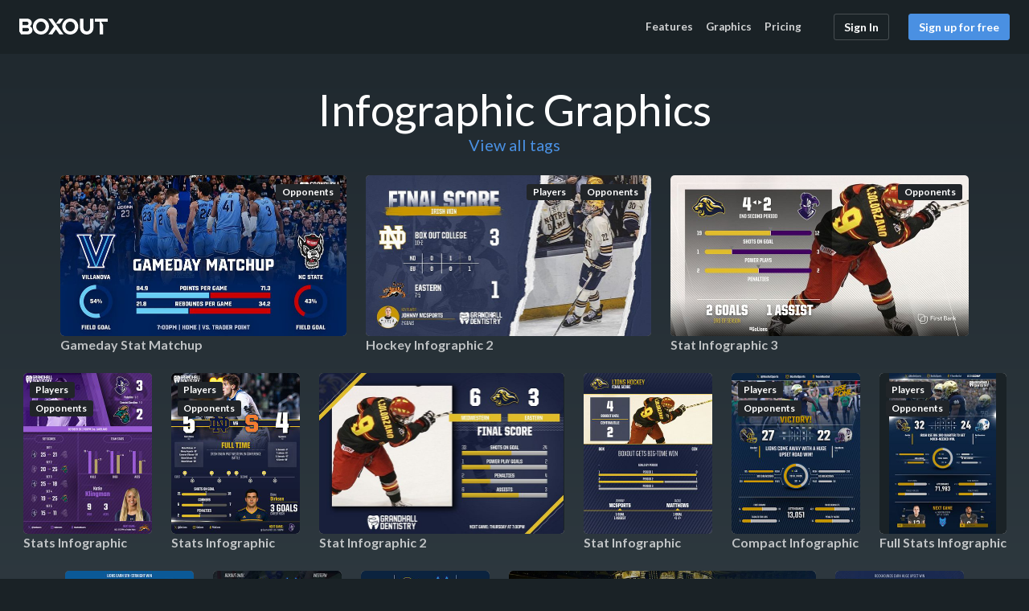

--- FILE ---
content_type: text/html; charset=utf-8
request_url: https://boxoutsports.com/graphics/tags/infographic
body_size: 5190
content:
<!DOCTYPE html>
<html lang="en">
  <head>
    <meta charset="utf-8">
    <title>infographic Graphics | Box Out</title>
    <link rel="stylesheet" href="/vite/assets/application-jo2tOjhj.css" media="all" />
    <script type="text/javascript">
  window.$crisp=[];
</script>

    <script src="/vite/assets/head-amfDRfLB.js" crossorigin="anonymous" type="module"></script><link rel="modulepreload" href="/vite/assets/_commonjsHelpers-MdiGH4nz.js" as="script" crossorigin="anonymous">
    <link rel="icon" href="/vite/assets/boxout-x-Dyoy9Pim.png" />
    <link rel="apple-touch-icon-precomposed" href="https://storage.boxoutsports.com/imgproxy/gXnAAh-L93e3k8wMtsfO2ogWLPIG9dL3YRPRqd6VFgU/bg:4a90e2/plain/https://storage.boxoutsports.com/home-assets/app-icon-white.png" />
    <meta name="apple-mobile-web-app-title" content="Box Out">
    <meta name="viewport" content="width=device-width, initial-scale=1.0, user-scalable=no">

    


    <meta name="twitter:card" content="summary_large_image" />
    <meta name="twitter:site" content="@boxoutsports" />
    <meta name="twitter:title" content="Box Out" />
    <meta name="twitter:image" content="https://boxoutsports.com/vite/assets/splash-BHESL51m.png" />
    
    <meta property="og:title" content="Box Out" />
    <meta property="og:type" content="product" />
    <meta property="og:url" content="https://boxoutsports.com" />
    <meta property="og:image" content="https://boxoutsports.com/vite/assets/splash-BHESL51m.png" />
    

    <meta name="csrf-param" content="authenticity_token" />
<meta name="csrf-token" content="eRIiHaE7VdxA3eLtrNBmkrZtzkgKBfuRYcWbwdevxJogxZVCTvNKy2_J9ReAgE_I7wrvTHTcE9UiY4YGL-RIYQ" />

      <link rel="analytics-url" href="https://boxoutsports.com/graphics/tags/infographic">
      <!-- Plausible Analytics -->
  <script>
    document.addEventListener('DOMContentLoaded', function () {
      const plausibleScriptUrl = "https://plausible.io/js/script.manual.pageview-props.js"

      fetch(plausibleScriptUrl, { method: "HEAD", mode: "no-cors" })
        .then(() => {
          if (typeof plausible === "function") {
            plausible('pageview', { u: (document.querySelector('link[rel="analytics-url"]') ?? window.location).href })
            plausibleListeners()
          }
        })
        .catch(() => void 0)
    })

    function plausibleListeners() {
      if (typeof plausible !== "function") return

      document.querySelectorAll('[class*="plausible-event-name="]').forEach(element => {
        element.addEventListener('click', () => {
          try {
            const className = Array.from(element.classList).find(name => name.startsWith('plausible-event-name='))
            if (className) {
              const eventName = className.split('=')[1].replace(/\+/g, ' ')
              plausible(eventName, { u: (document.querySelector('link[rel="analytics-url"]') ?? window.location).href })
            }
          } catch (error) {
            console.error(error);
          }
        })
      })
    }
  </script>

  <script defer
    data-domain="boxoutsports.com" src="https://plausible.io/js/script.manual.pageview-props.js"></script>


    
  </head>
  <body class="home">
    <div class="overflow-clip">
      <div class="bg-extra-dark position-md-sticky home-header">
        <div class="container text-white py-md-3 pb-3">
          <nav class="row align-items-center home-nav pt-3 pt-md-0">
            <div class="col-6 mb-2 mb-md-0 col-md-auto me-auto order-1">
              <a href="/" class="d-inline-block">
                <img alt="Box Out Sports" width="110" height="20" class="mt-n1" src="/vite/assets/box-out-white-CWntLRbD.svg" />
              </a>
            </div>

            <div class="col-12 col-md-auto order-3 order-md-2">
              <ul class="nav m-0">
                  <li class="nav-item">
                    <a class="ps-0 nav-link" href="/features">Features</a>
                  </li>
                <li class="nav-item">
                  <a class="ps-0 nav-link" href="/graphics">Graphics</a>
                </li>
                <li class="nav-item">
                  <a class="ps-0 nav-link" href="/pricing">Pricing</a>
                </li>
              </ul>
            </div>

            <div class="col-6 col-md-auto order-2 order-md-3 text-end">
              <div class="row d-flex justify-content-end">
                  <div class="col-auto">
                    <a class="btn btn-inline btn-outline-subtle-white" href="/users/sign_in">Sign In</a>
                  </div>
                  <div class="col-auto d-none d-md-block">
                    <a class="btn btn-primary" href="/signup">Sign up for free</a>
                  </div>
              </div>
            </div>
          </nav>
        </div>
      </div>

      
  <div class="bg-extra-dark-gradient text-inverse py-3">
    <div class="container py-4">
      <h1 class="text-white text-center m-0">Infographic Graphics</h1>
      <div class="text-center mb-4">
        <a href="/graphics/tags">View all tags</a>
      </div>
      <div class="graphic-container d-flex flex-wrap justify-content-center text-reset">
          <div class="graphic-react-wrapper">
  <div id="gameday-stat-matchup" class="graphic">
    <div class="graphic-preview-container">
      <a class="graphic-preview" href="/graphics/quick-scores/gameday-stat-matchup">
        <img height="200" class="graphic-preview-image" loading="lazy" alt="Gameday Stat Matchup" src="https://storage.boxoutsports.com/imgproxy/HHc52OAWckBOGWyPjnJnlQUGmRjPbZjxIldRYYsAbBE/h:400/plain/https://s3.amazonaws.com/boxout-assets/template_categories/1/templates/442755/1427115c-cfb3-41ce-aa01-b74872e8ba37.jpg" />
</a>    </div>
    <div class="graphic-badges pe-none">
        <span class="badge bg-dark ms-2">Opponents</span>
    </div>
    <div class="graphic-details">
      <div class="graphic-details__title">
        Gameday Stat Matchup
      </div>
    </div>
  </div>
</div>

          <div class="graphic-react-wrapper">
  <div id="score" class="graphic">
    <div class="graphic-preview-container">
      <a class="graphic-preview" href="/graphics/hockey/score">
        <img height="200" class="graphic-preview-image" loading="lazy" alt="Hockey Infographic 2" src="https://storage.boxoutsports.com/imgproxy/qw7DW4dASsBwtxkmMjfTjVesc_m-8K9e3N982jnDAUE/h:400/plain/https://s3.amazonaws.com/boxout-assets/template_categories/9/templates/168810/44b48a47-393c-45fc-9a4b-af7d211c0d13.jpg" />
</a>    </div>
    <div class="graphic-badges pe-none">
        <span class="badge bg-dark ms-2">Players</span>
        <span class="badge bg-dark ms-2">Opponents</span>
    </div>
    <div class="graphic-details">
      <div class="graphic-details__title">
        Hockey Infographic 2
      </div>
    </div>
  </div>
</div>

          <div class="graphic-react-wrapper">
  <div id="stat-infographic-3" class="graphic">
    <div class="graphic-preview-container">
      <a class="graphic-preview" href="/graphics/stat-infographic/stat-infographic-3">
        <img height="200" class="graphic-preview-image" loading="lazy" alt="Stat Infographic 3" src="https://storage.boxoutsports.com/imgproxy/RXzfSvjVWIMO4zgM5NfpeyIQe_G0_ze1faEdu3K_8aQ/h:400/plain/https://s3.amazonaws.com/boxout-assets/template_categories/16/templates/150719/b412afa4-a9db-4ccf-8318-24f9aefa4663.jpg" />
</a>    </div>
    <div class="graphic-badges pe-none">
        <span class="badge bg-dark ms-2">Opponents</span>
    </div>
    <div class="graphic-details">
      <div class="graphic-details__title">
        Stat Infographic 3
      </div>
    </div>
  </div>
</div>

          <div class="graphic-react-wrapper">
  <div id="stats-infographic" class="graphic">
    <div class="graphic-preview-container">
      <a class="graphic-preview" href="/graphics/volleyball/stats-infographic">
        <img height="200" class="graphic-preview-image" loading="lazy" alt="Stats Infographic" src="https://storage.boxoutsports.com/imgproxy/R-BhgGTelEd0KCRc0KNrWYnVzztHZhNnMC4EvQaSBzs/h:400/plain/https://s3.amazonaws.com/boxout-assets/template_categories/8/templates/10102/f755c9ac-5e7c-48c8-8373-c38bbbe75863.jpg" />
</a>    </div>
    <div class="graphic-badges pe-none">
        <span class="badge bg-dark ms-2">Players</span>
        <span class="badge bg-dark ms-2">Opponents</span>
    </div>
    <div class="graphic-details">
      <div class="graphic-details__title">
        Stats Infographic
      </div>
    </div>
  </div>
</div>

          <div class="graphic-react-wrapper">
  <div id="stats-infographic" class="graphic">
    <div class="graphic-preview-container">
      <a class="graphic-preview" href="/graphics/soccer/stats-infographic">
        <img height="200" class="graphic-preview-image" loading="lazy" alt="Stats Infographic" src="https://storage.boxoutsports.com/imgproxy/dIR7T6ocOCBVh3mydDftwK0pg7UKYRxHZUcg2e7pLVE/h:400/plain/https://s3.amazonaws.com/boxout-assets/template_categories/10/templates/10116/845752a4-4a18-44a1-85fa-a4598382c06d.jpg" />
</a>    </div>
    <div class="graphic-badges pe-none">
        <span class="badge bg-dark ms-2">Players</span>
        <span class="badge bg-dark ms-2">Opponents</span>
    </div>
    <div class="graphic-details">
      <div class="graphic-details__title">
        Stats Infographic
      </div>
    </div>
  </div>
</div>

          <div class="graphic-react-wrapper">
  <div id="stat-infographic-2" class="graphic">
    <div class="graphic-preview-container">
      <a class="graphic-preview" href="/graphics/stat-infographic/stat-infographic-2">
        <img height="200" class="graphic-preview-image" loading="eager" alt="Stat Infographic 2" src="https://storage.boxoutsports.com/imgproxy/bozdIHcBZV_FmYt1KoM4u9uBYNLBjcTMhxEF3aX4viY/h:400/plain/https://s3.amazonaws.com/boxout-assets/template_categories/16/templates/107926/original/4c6f2129-404f-4493-a62f-bd1aa13bbbfe.jpg" />
</a>    </div>
    <div class="graphic-badges pe-none">
    </div>
    <div class="graphic-details">
      <div class="graphic-details__title">
        Stat Infographic 2
      </div>
    </div>
  </div>
</div>

          <div class="graphic-react-wrapper">
  <div id="stat-infographic" class="graphic">
    <div class="graphic-preview-container">
      <a class="graphic-preview" href="/graphics/stat-infographic/stat-infographic">
        <img height="200" class="graphic-preview-image" loading="eager" alt="Stat Infographic" src="https://storage.boxoutsports.com/imgproxy/RgE-Lz6nJSVw__DJ_-RTjqbkoneJHBAhn9bwCZs-bn0/h:400/plain/https://s3.amazonaws.com/boxout-assets/template_categories/16/templates/16819/59685153-8594-47ea-8818-f1f296ca77f9.jpg" />
</a>    </div>
    <div class="graphic-badges pe-none">
    </div>
    <div class="graphic-details">
      <div class="graphic-details__title">
        Stat Infographic
      </div>
    </div>
  </div>
</div>

          <div class="graphic-react-wrapper">
  <div id="compact-stats-infogographic" class="graphic">
    <div class="graphic-preview-container">
      <a class="graphic-preview" href="/graphics/football/compact-stats-infogographic">
        <img height="200" class="graphic-preview-image" loading="eager" alt="Compact Infographic" src="https://storage.boxoutsports.com/imgproxy/fIiSb7wfOiPNInIC3eAaMcwk1H9XD_Exs4GlEx63DnI/h:400/plain/https://s3.amazonaws.com/boxout-assets/template_categories/4/templates/10076/34dc07e5-dd88-4c9c-b3e6-01b5efa74874.jpg" />
</a>    </div>
    <div class="graphic-badges pe-none">
        <span class="badge bg-dark ms-2">Players</span>
        <span class="badge bg-dark ms-2">Opponents</span>
    </div>
    <div class="graphic-details">
      <div class="graphic-details__title">
        Compact Infographic
      </div>
    </div>
  </div>
</div>

          <div class="graphic-react-wrapper">
  <div id="stats-infographic" class="graphic">
    <div class="graphic-preview-container">
      <a class="graphic-preview" href="/graphics/football/stats-infographic">
        <img height="200" class="graphic-preview-image" loading="eager" alt="Full Stats Infographic" src="https://storage.boxoutsports.com/imgproxy/qmQcmhjJbdmGaTSGlpC0GBqHyUhvc18sbPQfOPqqtnE/h:400/plain/https://s3.amazonaws.com/boxout-assets/template_categories/4/templates/10077/c3e4bef3-77db-462b-b8a3-ad331d4214e7.jpg" />
</a>    </div>
    <div class="graphic-badges pe-none">
        <span class="badge bg-dark ms-2">Players</span>
        <span class="badge bg-dark ms-2">Opponents</span>
    </div>
    <div class="graphic-details">
      <div class="graphic-details__title">
        Full Stats Infographic
      </div>
    </div>
  </div>
</div>

          <div class="graphic-react-wrapper">
  <div id="stats-infographic" class="graphic">
    <div class="graphic-preview-container">
      <a class="graphic-preview" href="/graphics/baseball/stats-infographic">
        <img height="200" class="graphic-preview-image" loading="eager" alt="Stats Infographic" src="https://storage.boxoutsports.com/imgproxy/NAAFuKDYaCq3NKtvyXfRGw4aBgjYAe1Sa-hk0ukkQJg/h:400/plain/https://s3.amazonaws.com/boxout-assets/template_categories/6/templates/10092/3fd17277-9ecf-40f0-88a9-7d44da50b885.jpg" />
</a>    </div>
    <div class="graphic-badges pe-none">
        <span class="badge bg-dark ms-2">Players</span>
        <span class="badge bg-dark ms-2">Opponents</span>
    </div>
    <div class="graphic-details">
      <div class="graphic-details__title">
        Stats Infographic
      </div>
    </div>
  </div>
</div>

          <div class="graphic-react-wrapper">
  <div id="stat-infographic" class="graphic">
    <div class="graphic-preview-container">
      <a class="graphic-preview" href="/graphics/lacrosse/stat-infographic">
        <img height="200" class="graphic-preview-image" loading="eager" alt="Stat Infographic" src="https://storage.boxoutsports.com/imgproxy/tmtOXDJunp7D-TcpW8cGieLQwNFiqthNLcc6UvVjS74/h:400/plain/https://s3.amazonaws.com/boxout-assets/template_categories/13/templates/19105/16d16664-4f6d-4464-beab-689e21a7b81f.jpg" />
</a>    </div>
    <div class="graphic-badges pe-none">
        <span class="badge bg-dark ms-2">Players</span>
        <span class="badge bg-dark ms-2">Opponents</span>
    </div>
    <div class="graphic-details">
      <div class="graphic-details__title">
        Stat Infographic
      </div>
    </div>
  </div>
</div>

          <div class="graphic-react-wrapper">
  <div id="stats-infographic" class="graphic">
    <div class="graphic-preview-container">
      <a class="graphic-preview" href="/graphics/basketball/stats-infographic">
        <img height="200" class="graphic-preview-image" loading="eager" alt="Stats Infographic" src="https://storage.boxoutsports.com/imgproxy/kpj92YRqolgvcA0zC_ZVdMMxvZQZjDYjeC0C5ZmTp0U/h:400/plain/https://s3.amazonaws.com/boxout-assets/template_categories/7/templates/10097/e9885f31-5355-4535-8286-cab1869e9b12.jpg" />
</a>    </div>
    <div class="graphic-badges pe-none">
        <span class="badge bg-dark ms-2">Players</span>
        <span class="badge bg-dark ms-2">Opponents</span>
    </div>
    <div class="graphic-details">
      <div class="graphic-details__title">
        Stats Infographic
      </div>
    </div>
  </div>
</div>

          <div class="graphic-react-wrapper">
  <div id="live-stats-score-tracker" class="graphic">
    <div class="graphic-preview-container">
      <a class="graphic-preview" href="/graphics/basketball/live-stats-score-tracker">
        <img height="200" class="graphic-preview-image" loading="eager" alt="LIVE STATS Score Tracker" src="https://storage.boxoutsports.com/imgproxy/NyIX12UENibkMqbeiRNIpszMk4x5ohkSuRS5kbluN14/h:400/plain/https://s3.amazonaws.com/boxout-assets/template_categories/7/templates/10100/d181b22b-5142-43a2-b8ca-79290f3ea23d.jpg" />
</a>    </div>
    <div class="graphic-badges pe-none">
        <span class="badge bg-dark ms-2">Opponents</span>
    </div>
    <div class="graphic-details">
      <div class="graphic-details__title">
        LIVE STATS Score Tracker
      </div>
    </div>
  </div>
</div>

          <div class="graphic-react-wrapper">
  <div id="stat-infographic" class="graphic">
    <div class="graphic-preview-container">
      <a class="graphic-preview" href="/graphics/milb/stat-infographic">
        <img height="200" class="graphic-preview-image" loading="eager" alt="Stat Infographic" src="https://storage.boxoutsports.com/imgproxy/rq_tN8poar1A8bvphAFVGfvHWrNO-adVczoQXsx0Tb4/h:400/plain/https://s3.amazonaws.com/boxout-assets/template_categories/25/templates/60868/4ade548c-f2f3-4ea2-86e0-712f33e6acf4.jpg" />
</a>    </div>
    <div class="graphic-badges pe-none">
        <span class="badge bg-dark ms-2">Players</span>
        <span class="badge bg-dark ms-2">Opponents</span>
    </div>
    <div class="graphic-details">
      <div class="graphic-details__title">
        Stat Infographic
      </div>
    </div>
  </div>
</div>

          <div class="graphic-react-wrapper">
  <div id="stats-infographic" class="graphic">
    <div class="graphic-preview-container">
      <a class="graphic-preview" href="/graphics/hockey/stats-infographic">
        <img height="200" class="graphic-preview-image" loading="eager" alt="Hockey Infographic" src="https://storage.boxoutsports.com/imgproxy/NRQui0gy82w4hqnXUsld-rvbj_IIxbfgmU5SDsbYCRA/h:400/plain/https://s3.amazonaws.com/boxout-assets/template_categories/9/templates/10114/7ff99f2a-5d10-411b-94c1-16274c5d9e1d.jpg" />
</a>    </div>
    <div class="graphic-badges pe-none">
        <span class="badge bg-dark ms-2">Players</span>
        <span class="badge bg-dark ms-2">Opponents</span>
    </div>
    <div class="graphic-details">
      <div class="graphic-details__title">
        Hockey Infographic
      </div>
    </div>
  </div>
</div>

      </div>
    </div>
  </div>

<div class="slanted-container slanted-container-blue">
  <div class="container container-md py-5">
    <h2 class="h1 mb-4 text-white text-center">Sign up for free</h2>
    <p class="lead text-white mb-4">
      Sign up to demo all of our templates for free, and see how easy it is to
      create professional graphics in seconds. Once you&rsquo;ve toured around,
      you can sign up for any of our plans, or contact support for more info.
    </p>
    <div class="text-center">
      <a class="btn btn-lg btn-white" href="/signup">Demo all our templates for free</a>
    </div>
  </div>
</div>

<div class="slanted-container slanted-container-white">
  <div class="container container-md py-5">
    <h1 class="mb-4 mb-md-5 text-center">Trusted by</h1>
    <div class="row row-cols-4 mx-3 mx-md-0 text-center">
      <div class="col mb-4">
        <img width="100" height="100" loading="lazy" class="img-fluid" alt="Air Force Academy" src="/vite/assets/air-force-BmJMSz5F.png" />
      </div>
      <div class="col mb-4">
        <img width="100" height="100" loading="lazy" class="img-fluid" alt="University of Notre Dame" src="/vite/assets/nd-D55WGu5B.png" />
      </div>
      <div class="col mb-4">
        <img width="100" height="100" loading="lazy" class="img-fluid" alt="Rutgers University" src="/vite/assets/rutgers-ClrIGeAS.png" />
      </div>
      <div class="col mb-4">
        <img width="100" height="100" loading="lazy" class="img-fluid" alt="Georgia Tech" src="/vite/assets/georgia_tech-CH4-53B-.png" />
      </div>
      <div class="col mb-4">
        <img width="100" height="100" loading="lazy" class="img-fluid" alt="University of Missouri" src="/vite/assets/missouri-BrI1fzIS.png" />
      </div>
      <div class="col mb-4">
        <img width="100" height="100" loading="lazy" class="img-fluid" alt="Georgetown University" src="/vite/assets/georgetown-DmqQAEyv.png" />
      </div>
      <div class="col mb-4">
        <img width="100" height="100" loading="lazy" class="img-fluid" alt="Providence College" src="/vite/assets/providence-CK34q3cY.png" />
      </div>
      <div class="col mb-4">
        <img width="100" height="100" loading="lazy" class="img-fluid" alt="Army West Point" src="/vite/assets/army-CHOuerJB.png" />
      </div>
    </div>
  </div>
</div>



      <div class="container mt-5 pb-5 py-md-5 text-white mega-footer">
        <div class="row d-flex justify-content-between align-items-center border-bottom border-color-footer pb-4">
          <div class="col">
            <a href="/">
              <img width="180" height="47" alt="Boxout" loading="lazy" src="/vite/assets/box-out-icon-white-DxPmG2Pk.svg" />
</a>          </div>
          <div class="col text-end">
            <a class="btn btn-primary" href="https://calendly.com/d/4sb-5sd-x9r">Request A Demo</a>
          </div>
        </div>

        <div class="row d-flex my-4 align-items-stretch">
          <div class="col-12 col-md-3 mb-4 mb-md-0 border-right border-color-footer">
            <h2 class="h4"><a href="/graphics">Top Categories</a></h2>
            <ul class="list-unstyled mb-1">
              <li><a href="https://boxoutsports.com/graphics/motion-graphics">Motion Graphics</a></li>
              <li><a href="https://boxoutsports.com/graphics/key-player">Player Spotlight</a></li>
              <li><a href="https://boxoutsports.com/graphics/multi-format">Multi-Format</a></li>
              <li><a href="https://boxoutsports.com/graphics/quick-scores">Score Update</a></li>
              <li><a href="https://boxoutsports.com/graphics/esports">eSports</a></li>
              <li><a href="https://boxoutsports.com/graphics/milb">MiLB</a></li>
            </ul>
          </div>
            <div class="col-12 col-md-3 mb-4 mb-md-0 border-right border-color-footer pl-md-5">
              <h2 class="h4"><a href="/features">Features</a></h2>
              <ul class="list-unstyled mb-1">
                <li><a href="https://boxoutsports.com/features/add-advanced-motion-in-seconds">Advanced Motion</a></li>
                <li><a href="https://boxoutsports.com/features/manage-users-with-set-it-and-forget-it-permissions">User Permissions</a></li>
                <li><a href="https://boxoutsports.com/features/choose-from-hundreds-of-templates-in-the-graphics-library">Graphics Library</a></li>
                <li><a href="https://boxoutsports.com/features/post-to-your-social-media">Social Posting</a></li>
                <li><a href="https://boxoutsports.com/features/edit-your-images-in-a-flash">Image Editor</a></li>
                <li><a href="https://boxoutsports.com/features/grab-any-team-logo">Logo Library</a></li>
              </ul>
            </div>
          <div class="col-12 col-md-3 mb-4 mb-md-0 border-right border-color-footer pl-md-5">
            <h2 class="h4">Resources</h2>
            <ul class="list-unstyled mb-1">
              <li><a href="https://help.boxoutsports.com/">Knowledgebase</a></li>
              <li><a href="https://help.boxoutsports.com/en-us/article/getting-started-guide-for-organization-administrators-ed6gy6/">Getting Started</a></li>
              <li><a href="mailto:support@boxoutsports.com">Support</a></li>
              <li><a href="https://blog.boxoutsports.com">Blog</a></li>
            </ul>
          </div>
          <div class="col-12 col-md-3 mb-4 mb-md-0 pl-md-5">
            <h2 class="h4">Follow Us</h2>
            <a class="me-2" aria-label="Boxout on Facebook" href="https://facebook.com/boxoutsports"><svg class="icon icon-facebook " data-toggle="tooltip"><use xlink:href="/vite/assets/icons-DlpKPgdY.svg#icon-facebook"></use></svg></a>
            <a class="me-2" aria-label="Boxout on Twitter/X" href="https://x.com/boxoutsports"><svg class="icon icon-twitter " data-toggle="tooltip"><use xlink:href="/vite/assets/icons-DlpKPgdY.svg#icon-twitter"></use></svg></a>
            <a class="me-2" aria-label="Boxout on Instagram" href="https://instagram.com/boxoutsports"><svg class="icon icon-instagram " data-toggle="tooltip"><use xlink:href="/vite/assets/icons-DlpKPgdY.svg#icon-instagram"></use></svg></a>
            <a class="me-2" aria-label="Boxout on YouTube" href="https://www.youtube.com/@boxoutsports475"><svg class="icon icon-youtube " data-toggle="tooltip"><use xlink:href="/vite/assets/icons-DlpKPgdY.svg#icon-youtube"></use></svg></a>

            <h2 class="h4 mt-5">Use Cases</h2>
            <ul class="list-unstyled mb-1">
              <li><a href="/athletic-directors">High Schools</a></li>
            </ul>
          </div>
        </div>

        <div class="row text-center text-md-start border-top border-color-footer pt-3">
          <div class="col-12 col-md-6">
            <small>© Copyright 2015-2026 All Rights Reserved Box&nbsp;Out&nbsp;Designs&nbsp;LLC.</small>
          </div>
          <div class="col-12 col-md-6 text-md-end">
            <small><a class="text-white" href="/terms">Terms of Service &amp; Privacy Policy</a></small>
          </div>
        </div>
      </div>
    </div>

      <script type="text/javascript">
    window.CRISP_WEBSITE_ID="94c6784b-9a38-4ee6-9828-490e8811e8ef";
    (function(){
      d=document;
      s=d.createElement("script");
      s.src="https://client.crisp.chat/l.js";
      s.async=1;
      d.getElementsByTagName("head")[0].appendChild(s);
    })();
  </script>

  <div data-react-class="ChatWidget" data-react-props="{&quot;iconPath&quot;:&quot;/vite/assets/chat-icon-CeGaaL46.svg&quot;,&quot;reportEnabled&quot;:true}" data-react-cache-id="ChatWidget-0"></div>




      <!-- Google tag (gtag.js) -->
      <script async src="https://www.googletagmanager.com/gtag/js?id=G-N20X6GWJJ6"></script>
      <script>
        window.dataLayer = window.dataLayer || [];
        function gtag(){dataLayer.push(arguments);}
        gtag('js', new Date());

        gtag('config', 'G-N20X6GWJJ6');
      </script>

    <script src="/vite/assets/application-Bu1spKTb.js" crossorigin="anonymous" type="module"></script><link rel="modulepreload" href="/vite/assets/_commonjsHelpers-MdiGH4nz.js" as="script" crossorigin="anonymous">
<link rel="modulepreload" href="/vite/assets/redaxios.module-jtZvjbWT.js" as="script" crossorigin="anonymous">
<link rel="modulepreload" href="/vite/assets/sortable.esm-D_vTYZqW.js" as="script" crossorigin="anonymous">
  </body>
</html>


--- FILE ---
content_type: text/css
request_url: https://boxoutsports.com/vite/assets/application-jo2tOjhj.css
body_size: 72205
content:
@charset "UTF-8";@import"https://fonts.googleapis.com/css2?family=Lato:ital,wght@0,400;0,700;0,900;1,400;1,700;1,900&display=swap";.atlassian-datetime-picker{background:#fff!important;border:1px solid #e4e4e4!important;font-family:Lato,-apple-system,BlinkMacSystemFont,Segoe UI,Roboto,Helvetica Neue,Arial,sans-serif!important}.atlassian-datetime-picker:hover{background:#fff!important}.atlassian-datetime-picker.open,.atlassian-datetime-picker:focus{background:#fff!important;color:#38444b!important;border-color:#4a90e2!important;box-shadow:#5ed7fc33 0 0 0 3px!important}/*!
 * Bootstrap  v5.3.3 (https://getbootstrap.com/)
 * Copyright 2011-2024 The Bootstrap Authors
 * Licensed under MIT (https://github.com/twbs/bootstrap/blob/main/LICENSE)
 */:root,[data-bs-theme=light]{--bs-black: #38444b;--bs-white: #ffffff;--bs-red: #f5704d;--bs-green: #4cbc1b;--bs-blue: #4a90e2;--bs-teal: #5ed7fc;--bs-orange: #f5bd4d;--bs-purple: #6964b4;--bs-gray: #868686;--bs-gray-dark: #38444b;--bs-gray-light: #ededed;--bs-gray-lighter: #f4f4f4;--bs-gray-lightest: #f8f8f8;--bs-gray-muted: #d9d9d9;--bs-gray-medium: #cacaca;--bs-accent: #e1bd2b;--bs-text-muted: #919191;--bs-gray-100: #f8f9fa;--bs-gray-200: #e9ecef;--bs-gray-300: #dee2e6;--bs-gray-400: #ced4da;--bs-gray-500: #adb5bd;--bs-gray-600: #6c757d;--bs-gray-700: #495057;--bs-gray-800: #343a40;--bs-gray-900: #212529;--bs-primary: #4a90e2;--bs-secondary: #6c757d;--bs-success: #4cbc1b;--bs-info: #4a90e2;--bs-warning: #ffc107;--bs-danger: #f5704d;--bs-light: #f8f9fa;--bs-dark: #212529;--bs-primary-rgb: 74, 144, 226;--bs-secondary-rgb: 108, 117, 125;--bs-success-rgb: 76, 188, 27;--bs-info-rgb: 74, 144, 226;--bs-warning-rgb: 255, 193, 7;--bs-danger-rgb: 245, 112, 77;--bs-light-rgb: 248, 249, 250;--bs-dark-rgb: 33, 37, 41;--bs-primary-text-emphasis: rgb(29.6, 57.6, 90.4);--bs-secondary-text-emphasis: rgb(43.2, 46.8, 50);--bs-success-text-emphasis: rgb(30.4, 75.2, 10.8);--bs-info-text-emphasis: rgb(29.6, 57.6, 90.4);--bs-warning-text-emphasis: rgb(102, 77.2, 2.8);--bs-danger-text-emphasis: rgb(98, 44.8, 30.8);--bs-light-text-emphasis: #495057;--bs-dark-text-emphasis: #495057;--bs-primary-bg-subtle: rgb(218.8, 232.8, 249.2);--bs-secondary-bg-subtle: rgb(225.6, 227.4, 229);--bs-success-bg-subtle: rgb(219.2, 241.6, 209.4);--bs-info-bg-subtle: rgb(218.8, 232.8, 249.2);--bs-warning-bg-subtle: rgb(255, 242.6, 205.4);--bs-danger-bg-subtle: rgb(253, 226.4, 219.4);--bs-light-bg-subtle: rgb(251.5, 252, 252.5);--bs-dark-bg-subtle: #ced4da;--bs-primary-border-subtle: rgb(182.6, 210.6, 243.4);--bs-secondary-border-subtle: rgb(196.2, 199.8, 203);--bs-success-border-subtle: rgb(183.4, 228.2, 163.8);--bs-info-border-subtle: rgb(182.6, 210.6, 243.4);--bs-warning-border-subtle: rgb(255, 230.2, 155.8);--bs-danger-border-subtle: rgb(251, 197.8, 183.8);--bs-light-border-subtle: #e9ecef;--bs-dark-border-subtle: #adb5bd;--bs-white-rgb: 255, 255, 255;--bs-black-rgb: 56, 68, 75;--bs-font-sans-serif: "Lato", -apple-system, BlinkMacSystemFont, "Segoe UI", Roboto, "Helvetica Neue", Arial, sans-serif;--bs-font-monospace: SFMono-Regular, Menlo, Monaco, Consolas, "Liberation Mono", "Courier New", monospace;--bs-gradient: linear-gradient(180deg, rgba(255, 255, 255, .15), rgba(255, 255, 255, 0));--bs-body-font-family: var(--bs-font-sans-serif);--bs-body-font-size: .875rem;--bs-body-font-weight: 400;--bs-body-line-height: 1.4;--bs-body-color: #4c5458;--bs-body-color-rgb: 76, 84, 88;--bs-body-bg: #fff;--bs-body-bg-rgb: 255, 255, 255;--bs-emphasis-color: #38444b;--bs-emphasis-color-rgb: 56, 68, 75;--bs-secondary-color: rgba(76, 84, 88, .75);--bs-secondary-color-rgb: 76, 84, 88;--bs-secondary-bg: #e9ecef;--bs-secondary-bg-rgb: 233, 236, 239;--bs-tertiary-color: rgba(76, 84, 88, .5);--bs-tertiary-color-rgb: 76, 84, 88;--bs-tertiary-bg: #f8f9fa;--bs-tertiary-bg-rgb: 248, 249, 250;--bs-heading-color: inherit;--bs-link-color: #4a90e2;--bs-link-color-rgb: 74, 144, 226;--bs-link-decoration: underline;--bs-link-hover-color: rgb(59.2, 115.2, 180.8);--bs-link-hover-color-rgb: 59, 115, 181;--bs-link-hover-decoration: none;--bs-code-color: #d63384;--bs-highlight-color: #4c5458;--bs-highlight-bg: rgb(255, 242.6, 205.4);--bs-border-width: 1px;--bs-border-style: solid;--bs-border-color: #e4e4e4;--bs-border-color-translucent: rgba(56, 68, 75, .175);--bs-border-radius: 3px;--bs-border-radius-sm: .25rem;--bs-border-radius-lg: .5rem;--bs-border-radius-xl: 1rem;--bs-border-radius-xxl: 2rem;--bs-border-radius-2xl: var(--bs-border-radius-xxl);--bs-border-radius-pill: 50rem;--bs-box-shadow: 0 .5rem 1rem rgba(56, 68, 75, .15);--bs-box-shadow-sm: 0 .125rem .25rem rgba(56, 68, 75, .075);--bs-box-shadow-lg: 0 1rem 3rem rgba(56, 68, 75, .175);--bs-box-shadow-inset: inset 0 1px 2px rgba(56, 68, 75, .075);--bs-focus-ring-width: .25rem;--bs-focus-ring-opacity: .25;--bs-focus-ring-color: rgba(74, 144, 226, .25);--bs-form-valid-color: #4cbc1b;--bs-form-valid-border-color: #4cbc1b;--bs-form-invalid-color: #f5704d;--bs-form-invalid-border-color: #f5704d;--space-0: 0;--space-1: .25rem;--space-2: .5rem;--space-3: 1rem;--space-4: 1.5rem;--space-5: 3rem;--space-6: 4.5rem;--space-7: 6rem;--space-8: 8rem;--space-unset: unset;--space-auto: auto;--space-neg-0: 0;--space-neg-1: -.25rem;--space-neg-2: -.5rem;--space-neg-3: -1rem;--space-neg-4: -1.5rem;--space-neg-5: -3rem;--space-neg-6: -4.5rem;--space-neg-7: -6rem;--space-neg-8: -8rem;--space-neg-unset: -unset;--space-neg-auto: -auto;--space-10vh: 10vh;--space-15vh: 15vh;--space-20vh: 20vh;--space-25vh: 25vh;--space-30vh: 30vh;--space-35vh: 35vh;--space-50vh: 50vh;--fs-1: 2.1875rem;--fs-2: 1.75rem;--fs-3: 1.53125rem;--fs-4: 1.3125rem;--fs-5: 1.09375rem;--fs-6: .875rem;--fs-7: .7500000025rem;--z-n1: -1;--z-0: 0;--z-1: 100;--z-2: 200;--z-3: 300;--z-4: 400;--z-5: 500;--z-6: 600;--z-7: 700;--z-8: 800;--z-9: 900;--z-top: 9630324684;--bs-border-width-1: 1px;--bs-border-width-2: 2px;--bs-border-width-3: 3px;--bs-border-width-4: 4px;--bs-border-width-5: 5px;--fw-lighter: lighter;--fw-light: 300;--fw-normal: 400;--fw-medium: 500;--fw-semibold: 600;--fw-bold: 700;--fw-bolder: bolder}[data-bs-theme=dark]{color-scheme:dark;--bs-body-color: #dee2e6;--bs-body-color-rgb: 222, 226, 230;--bs-body-bg: #212529;--bs-body-bg-rgb: 33, 37, 41;--bs-emphasis-color: #fff;--bs-emphasis-color-rgb: 255, 255, 255;--bs-secondary-color: rgba(222, 226, 230, .75);--bs-secondary-color-rgb: 222, 226, 230;--bs-secondary-bg: #343a40;--bs-secondary-bg-rgb: 52, 58, 64;--bs-tertiary-color: rgba(222, 226, 230, .5);--bs-tertiary-color-rgb: 222, 226, 230;--bs-tertiary-bg: rgb(42.5, 47.5, 52.5);--bs-tertiary-bg-rgb: 43, 48, 53;--bs-primary-text-emphasis: rgb(146.4, 188.4, 237.6);--bs-secondary-text-emphasis: rgb(166.8, 172.2, 177);--bs-success-text-emphasis: rgb(147.6, 214.8, 118.2);--bs-info-text-emphasis: rgb(146.4, 188.4, 237.6);--bs-warning-text-emphasis: rgb(255, 217.8, 106.2);--bs-danger-text-emphasis: rgb(249, 169.2, 148.2);--bs-light-text-emphasis: #f8f9fa;--bs-dark-text-emphasis: #dee2e6;--bs-primary-bg-subtle: rgb(14.8, 28.8, 45.2);--bs-secondary-bg-subtle: rgb(21.6, 23.4, 25);--bs-success-bg-subtle: rgb(15.2, 37.6, 5.4);--bs-info-bg-subtle: rgb(14.8, 28.8, 45.2);--bs-warning-bg-subtle: rgb(51, 38.6, 1.4);--bs-danger-bg-subtle: rgb(49, 22.4, 15.4);--bs-light-bg-subtle: #343a40;--bs-dark-bg-subtle: rgb(54, 63, 69.5);--bs-primary-border-subtle: rgb(44.4, 86.4, 135.6);--bs-secondary-border-subtle: rgb(64.8, 70.2, 75);--bs-success-border-subtle: rgb(45.6, 112.8, 16.2);--bs-info-border-subtle: rgb(44.4, 86.4, 135.6);--bs-warning-border-subtle: rgb(153, 115.8, 4.2);--bs-danger-border-subtle: rgb(147, 67.2, 46.2);--bs-light-border-subtle: #495057;--bs-dark-border-subtle: #343a40;--bs-heading-color: inherit;--bs-link-color: rgb(146.4, 188.4, 237.6);--bs-link-hover-color: rgb(168.12, 201.72, 241.08);--bs-link-color-rgb: 146, 188, 238;--bs-link-hover-color-rgb: 168, 202, 241;--bs-code-color: rgb(230.4, 132.6, 181.2);--bs-highlight-color: #dee2e6;--bs-highlight-bg: rgb(102, 77.2, 2.8);--bs-border-color: #495057;--bs-border-color-translucent: rgba(255, 255, 255, .15);--bs-form-valid-color: rgb(147.6, 214.8, 118.2);--bs-form-valid-border-color: rgb(147.6, 214.8, 118.2);--bs-form-invalid-color: rgb(249, 169.2, 148.2);--bs-form-invalid-border-color: rgb(249, 169.2, 148.2)}*,*:before,*:after{box-sizing:border-box}@media (prefers-reduced-motion: no-preference){:root{scroll-behavior:smooth}}body{margin:0;font-family:Lato,-apple-system,BlinkMacSystemFont,Segoe UI,Roboto,Helvetica Neue,Arial,sans-serif;font-family:var(--bs-body-font-family);font-size:.875rem;font-size:var(--bs-body-font-size);font-weight:400;font-weight:var(--bs-body-font-weight);line-height:1.4;line-height:var(--bs-body-line-height);color:#4c5458;color:var(--bs-body-color);text-align:var(--bs-body-text-align);background-color:#fff;background-color:var(--bs-body-bg);-webkit-text-size-adjust:100%;-webkit-tap-highlight-color:rgba(56,68,75,0);position:relative;min-height:100%}hr{margin:1rem 0;color:inherit;border:0;border-top:1px solid;border-top:var(--bs-border-width) solid;opacity:.25}h6,.h6,h5,.h5,h4,.h4,h3,.h3,h2,.h2,h1,.h1{margin-top:0;margin-bottom:.5rem;font-weight:500;line-height:1.2;color:inherit;color:var(--bs-heading-color)}h1,.h1{font-size:calc(1.34375rem + 1.125vw)}@media (min-width: 1200px){h1,.h1{font-size:2.1875rem}}h2,.h2{font-size:calc(1.3rem + .6vw)}@media (min-width: 1200px){h2,.h2{font-size:1.75rem}}h3,.h3{font-size:calc(1.278125rem + .3375vw)}@media (min-width: 1200px){h3,.h3{font-size:1.53125rem}}h4,.h4{font-size:calc(1.25625rem + .075vw)}@media (min-width: 1200px){h4,.h4{font-size:1.3125rem}}h5,.h5{font-size:1.09375rem}h6,.h6{font-size:.875rem}p{margin-top:0;margin-bottom:1rem}abbr[title]{-webkit-text-decoration:underline dotted;text-decoration:underline dotted;cursor:help;-webkit-text-decoration-skip-ink:none;text-decoration-skip-ink:none}address{margin-bottom:1rem;font-style:normal;line-height:inherit}ol,ul{padding-left:2rem}ol,ul,dl{margin-top:0;margin-bottom:1rem}ol ol,ul ul,ol ul,ul ol{margin-bottom:0}dt{font-weight:700}dd{margin-bottom:.5rem;margin-left:0}blockquote{margin:0 0 1rem}b,strong{font-weight:bolder}small,.small{font-size:.875em;font-size:85%}mark,.mark{padding:.1875em;color:#4c5458;color:var(--bs-highlight-color);background-color:#fff3cd;background-color:var(--bs-highlight-bg)}sub,sup{position:relative;font-size:.75em;line-height:0;vertical-align:baseline}sub{bottom:-.25em}sup{top:-.5em}a{color:#4a90e2;color:rgba(var(--bs-link-color-rgb),var(--bs-link-opacity, 1));text-decoration:underline;text-decoration:none}a:hover{--bs-link-color-rgb: var(--bs-link-hover-color-rgb);text-decoration:none}a:not([href]):not([class]),a:not([href]):not([class]):hover{color:inherit;text-decoration:none}pre,code,kbd,samp{font-family:SFMono-Regular,Menlo,Monaco,Consolas,Liberation Mono,Courier New,monospace;font-family:var(--bs-font-monospace);font-size:1em}pre{display:block;margin-top:0;margin-bottom:1rem;overflow:auto;font-size:.875em}pre code{font-size:inherit;color:inherit;word-break:normal}code{font-size:.875em;color:#d63384;color:var(--bs-code-color);word-wrap:break-word;color:#3471b8;background:#ededed;border-radius:3px;font-size:14px;font-family:Fira Code,Menlo,Monaco,Consolas,Liberation Mono,Courier New,monospace}a>code{color:inherit}kbd{padding:.1875rem .375rem;font-size:.875em;color:#fff;color:var(--bs-body-bg);background-color:#4c5458;background-color:var(--bs-body-color);border-radius:.25rem}kbd kbd{padding:0;font-size:1em}figure{margin:0 0 1rem}img,svg{vertical-align:middle}table{caption-side:bottom;border-collapse:collapse}caption{padding-top:.75rem;padding-bottom:.75rem;color:#4c5458bf;color:var(--bs-secondary-color);text-align:left}th{text-align:inherit;text-align:-webkit-match-parent}thead,tbody,tfoot,tr,td,th{border-color:inherit;border-style:solid;border-width:0}label{display:inline-block;font-weight:700;color:#38444b;margin-bottom:.2rem}button{border-radius:0}button:focus:not(:focus-visible){outline:0}input,button,select,optgroup,textarea{margin:0;font-family:inherit;font-size:inherit;line-height:inherit}button,select{text-transform:none}[role=button]{cursor:pointer}select{word-wrap:normal}select:disabled{opacity:1}[list]:not([type=date]):not([type=datetime-local]):not([type=month]):not([type=week]):not([type=time])::-webkit-calendar-picker-indicator{display:none!important}button,[type=button],[type=reset],[type=submit]{-webkit-appearance:button}button:not(:disabled),[type=button]:not(:disabled),[type=reset]:not(:disabled),[type=submit]:not(:disabled){cursor:pointer}::-moz-focus-inner{padding:0;border-style:none}textarea{resize:vertical}fieldset{min-width:0;padding:0;margin:0;border:0}legend{float:left;width:100%;padding:0;margin-bottom:.5rem;font-size:calc(1.275rem + .3vw);line-height:inherit}@media (min-width: 1200px){legend{font-size:1.5rem}}legend+*{clear:left}::-webkit-datetime-edit-fields-wrapper,::-webkit-datetime-edit-text,::-webkit-datetime-edit-minute,::-webkit-datetime-edit-hour-field,::-webkit-datetime-edit-day-field,::-webkit-datetime-edit-month-field,::-webkit-datetime-edit-year-field{padding:0}::-webkit-inner-spin-button{height:auto}[type=search]{-webkit-appearance:textfield;outline-offset:-2px}::-webkit-search-decoration{-webkit-appearance:none}::-webkit-color-swatch-wrapper{padding:0}::file-selector-button{font:inherit;-webkit-appearance:button}output{display:inline-block}iframe{border:0}summary{display:list-item;cursor:pointer}progress{vertical-align:baseline}[hidden]{display:none!important}.lead{font-size:1.09375rem;font-weight:300;font-size:1.5rem;line-height:1.2;color:#919191;font-weight:400}.display-1{font-size:calc(1.625rem + 4.5vw);font-weight:300;line-height:1.2}@media (min-width: 1200px){.display-1{font-size:5rem}}.display-2{font-size:calc(1.575rem + 3.9vw);font-weight:300;line-height:1.2}@media (min-width: 1200px){.display-2{font-size:4.5rem}}.display-3{font-size:calc(1.525rem + 3.3vw);font-weight:300;line-height:1.2}@media (min-width: 1200px){.display-3{font-size:4rem}}.display-4{font-size:calc(1.475rem + 2.7vw);font-weight:300;line-height:1.2;font-size:2.2rem;font-weight:700}@media (min-width: 1200px){.display-4{font-size:3.5rem}}.display-5{font-size:calc(1.425rem + 2.1vw);font-weight:300;line-height:1.2}@media (min-width: 1200px){.display-5{font-size:3rem}}.display-6{font-size:calc(1.375rem + 1.5vw);font-weight:300;line-height:1.2}@media (min-width: 1200px){.display-6{font-size:2.5rem}}.list-unstyled,.list-inline{padding-left:0;list-style:none}.list-inline-item{display:inline-block}.list-inline-item:not(:last-child){margin-right:.5rem}.initialism{font-size:.875em;text-transform:uppercase}.blockquote{margin-bottom:1rem;font-size:1.09375rem}.blockquote>:last-child{margin-bottom:0}.blockquote-footer{margin-top:-1rem;margin-bottom:1rem;font-size:.875em;color:#6c757d}.blockquote-footer:before{content:"— "}.img-fluid{max-width:100%;height:auto}.img-thumbnail{padding:.25rem;background-color:#fff;background-color:var(--bs-body-bg);border:1px solid #e4e4e4;border:var(--bs-border-width) solid var(--bs-border-color);border-radius:3px;border-radius:var(--bs-border-radius);max-width:100%;height:auto}.figure{display:inline-block}.figure-img{margin-bottom:.5rem;line-height:1}.figure-caption{font-size:.875em;color:#4c5458bf;color:var(--bs-secondary-color)}.container,.container-fluid,.container-xxl,.container-xl,.container-lg,.container-md,.container-sm{--bs-gutter-x: 1.5rem;--bs-gutter-y: 0;width:100%;padding-right:.75rem;padding-right:calc(var(--bs-gutter-x) * .5);padding-left:.75rem;padding-left:calc(var(--bs-gutter-x) * .5);margin-right:auto;margin-left:auto}@media (min-width: 576px){.container-sm,.container{max-width:540px}}@media (min-width: 768px){.container-md,.container-sm,.container{max-width:720px}}@media (min-width: 992px){.container-lg,.container-md,.container-sm,.container{max-width:960px}}@media (min-width: 1200px){.container-xl,.container-lg,.container-md,.container-sm,.container{max-width:1140px}}@media (min-width: 1400px){.container-xxl,.container-xl,.container-lg,.container-md,.container-sm,.container{max-width:1320px}}:root{--bs-breakpoint-xs: 0;--bs-breakpoint-sm: 576px;--bs-breakpoint-md: 768px;--bs-breakpoint-lg: 992px;--bs-breakpoint-xl: 1200px;--bs-breakpoint-xxl: 1400px;--team-color: #4a90e2;--team-button: #fff;--ease-in-out-5: cubic-bezier(.9, 0, .1, 1);--ease-in-out-2: cubic-bezier(.3, 0, .7, 1);--size-2: .5rem;--size-4: 1.25rem}.row{--bs-gutter-x: 1.5rem;--bs-gutter-y: 0;display:flex;flex-wrap:wrap;margin-top:-0;margin-top:calc(-1 * var(--bs-gutter-y));margin-right:-.75rem;margin-right:calc(-.5 * var(--bs-gutter-x));margin-left:-.75rem;margin-left:calc(-.5 * var(--bs-gutter-x))}.row>*{flex-shrink:0;width:100%;max-width:100%;padding-right:calc(var(--bs-gutter-x) * .5);padding-left:calc(var(--bs-gutter-x) * .5);margin-top:var(--bs-gutter-y)}.grid{display:grid;grid-template-rows:repeat(1,1fr);grid-template-rows:repeat(var(--bs-rows, 1),1fr);grid-template-columns:repeat(12,1fr);grid-template-columns:repeat(var(--bs-columns, 12),1fr);grid-gap:1.5rem;grid-gap:var(--bs-gap, 1.5rem);gap:1.5rem;gap:var(--bs-gap, 1.5rem)}.grid .g-col-1{grid-column:auto/span 1}.grid .g-col-2{grid-column:auto/span 2}.grid .g-col-3{grid-column:auto/span 3}.grid .g-col-4{grid-column:auto/span 4}.grid .g-col-5{grid-column:auto/span 5}.grid .g-col-6{grid-column:auto/span 6}.grid .g-col-7{grid-column:auto/span 7}.grid .g-col-8{grid-column:auto/span 8}.grid .g-col-9{grid-column:auto/span 9}.grid .g-col-10{grid-column:auto/span 10}.grid .g-col-11{grid-column:auto/span 11}.grid .g-col-12{grid-column:auto/span 12}.grid .g-start-1{grid-column-start:1}.grid .g-start-2{grid-column-start:2}.grid .g-start-3{grid-column-start:3}.grid .g-start-4{grid-column-start:4}.grid .g-start-5{grid-column-start:5}.grid .g-start-6{grid-column-start:6}.grid .g-start-7{grid-column-start:7}.grid .g-start-8{grid-column-start:8}.grid .g-start-9{grid-column-start:9}.grid .g-start-10{grid-column-start:10}.grid .g-start-11{grid-column-start:11}@media (min-width: 576px){.grid .g-col-sm-1{grid-column:auto/span 1}.grid .g-col-sm-2{grid-column:auto/span 2}.grid .g-col-sm-3{grid-column:auto/span 3}.grid .g-col-sm-4{grid-column:auto/span 4}.grid .g-col-sm-5{grid-column:auto/span 5}.grid .g-col-sm-6{grid-column:auto/span 6}.grid .g-col-sm-7{grid-column:auto/span 7}.grid .g-col-sm-8{grid-column:auto/span 8}.grid .g-col-sm-9{grid-column:auto/span 9}.grid .g-col-sm-10{grid-column:auto/span 10}.grid .g-col-sm-11{grid-column:auto/span 11}.grid .g-col-sm-12{grid-column:auto/span 12}.grid .g-start-sm-1{grid-column-start:1}.grid .g-start-sm-2{grid-column-start:2}.grid .g-start-sm-3{grid-column-start:3}.grid .g-start-sm-4{grid-column-start:4}.grid .g-start-sm-5{grid-column-start:5}.grid .g-start-sm-6{grid-column-start:6}.grid .g-start-sm-7{grid-column-start:7}.grid .g-start-sm-8{grid-column-start:8}.grid .g-start-sm-9{grid-column-start:9}.grid .g-start-sm-10{grid-column-start:10}.grid .g-start-sm-11{grid-column-start:11}}@media (min-width: 768px){.grid .g-col-md-1{grid-column:auto/span 1}.grid .g-col-md-2{grid-column:auto/span 2}.grid .g-col-md-3{grid-column:auto/span 3}.grid .g-col-md-4{grid-column:auto/span 4}.grid .g-col-md-5{grid-column:auto/span 5}.grid .g-col-md-6{grid-column:auto/span 6}.grid .g-col-md-7{grid-column:auto/span 7}.grid .g-col-md-8{grid-column:auto/span 8}.grid .g-col-md-9{grid-column:auto/span 9}.grid .g-col-md-10{grid-column:auto/span 10}.grid .g-col-md-11{grid-column:auto/span 11}.grid .g-col-md-12{grid-column:auto/span 12}.grid .g-start-md-1{grid-column-start:1}.grid .g-start-md-2{grid-column-start:2}.grid .g-start-md-3{grid-column-start:3}.grid .g-start-md-4{grid-column-start:4}.grid .g-start-md-5{grid-column-start:5}.grid .g-start-md-6{grid-column-start:6}.grid .g-start-md-7{grid-column-start:7}.grid .g-start-md-8{grid-column-start:8}.grid .g-start-md-9{grid-column-start:9}.grid .g-start-md-10{grid-column-start:10}.grid .g-start-md-11{grid-column-start:11}}@media (min-width: 992px){.grid .g-col-lg-1{grid-column:auto/span 1}.grid .g-col-lg-2{grid-column:auto/span 2}.grid .g-col-lg-3{grid-column:auto/span 3}.grid .g-col-lg-4{grid-column:auto/span 4}.grid .g-col-lg-5{grid-column:auto/span 5}.grid .g-col-lg-6{grid-column:auto/span 6}.grid .g-col-lg-7{grid-column:auto/span 7}.grid .g-col-lg-8{grid-column:auto/span 8}.grid .g-col-lg-9{grid-column:auto/span 9}.grid .g-col-lg-10{grid-column:auto/span 10}.grid .g-col-lg-11{grid-column:auto/span 11}.grid .g-col-lg-12{grid-column:auto/span 12}.grid .g-start-lg-1{grid-column-start:1}.grid .g-start-lg-2{grid-column-start:2}.grid .g-start-lg-3{grid-column-start:3}.grid .g-start-lg-4{grid-column-start:4}.grid .g-start-lg-5{grid-column-start:5}.grid .g-start-lg-6{grid-column-start:6}.grid .g-start-lg-7{grid-column-start:7}.grid .g-start-lg-8{grid-column-start:8}.grid .g-start-lg-9{grid-column-start:9}.grid .g-start-lg-10{grid-column-start:10}.grid .g-start-lg-11{grid-column-start:11}}@media (min-width: 1200px){.grid .g-col-xl-1{grid-column:auto/span 1}.grid .g-col-xl-2{grid-column:auto/span 2}.grid .g-col-xl-3{grid-column:auto/span 3}.grid .g-col-xl-4{grid-column:auto/span 4}.grid .g-col-xl-5{grid-column:auto/span 5}.grid .g-col-xl-6{grid-column:auto/span 6}.grid .g-col-xl-7{grid-column:auto/span 7}.grid .g-col-xl-8{grid-column:auto/span 8}.grid .g-col-xl-9{grid-column:auto/span 9}.grid .g-col-xl-10{grid-column:auto/span 10}.grid .g-col-xl-11{grid-column:auto/span 11}.grid .g-col-xl-12{grid-column:auto/span 12}.grid .g-start-xl-1{grid-column-start:1}.grid .g-start-xl-2{grid-column-start:2}.grid .g-start-xl-3{grid-column-start:3}.grid .g-start-xl-4{grid-column-start:4}.grid .g-start-xl-5{grid-column-start:5}.grid .g-start-xl-6{grid-column-start:6}.grid .g-start-xl-7{grid-column-start:7}.grid .g-start-xl-8{grid-column-start:8}.grid .g-start-xl-9{grid-column-start:9}.grid .g-start-xl-10{grid-column-start:10}.grid .g-start-xl-11{grid-column-start:11}}@media (min-width: 1400px){.grid .g-col-xxl-1{grid-column:auto/span 1}.grid .g-col-xxl-2{grid-column:auto/span 2}.grid .g-col-xxl-3{grid-column:auto/span 3}.grid .g-col-xxl-4{grid-column:auto/span 4}.grid .g-col-xxl-5{grid-column:auto/span 5}.grid .g-col-xxl-6{grid-column:auto/span 6}.grid .g-col-xxl-7{grid-column:auto/span 7}.grid .g-col-xxl-8{grid-column:auto/span 8}.grid .g-col-xxl-9{grid-column:auto/span 9}.grid .g-col-xxl-10{grid-column:auto/span 10}.grid .g-col-xxl-11{grid-column:auto/span 11}.grid .g-col-xxl-12{grid-column:auto/span 12}.grid .g-start-xxl-1{grid-column-start:1}.grid .g-start-xxl-2{grid-column-start:2}.grid .g-start-xxl-3{grid-column-start:3}.grid .g-start-xxl-4{grid-column-start:4}.grid .g-start-xxl-5{grid-column-start:5}.grid .g-start-xxl-6{grid-column-start:6}.grid .g-start-xxl-7{grid-column-start:7}.grid .g-start-xxl-8{grid-column-start:8}.grid .g-start-xxl-9{grid-column-start:9}.grid .g-start-xxl-10{grid-column-start:10}.grid .g-start-xxl-11{grid-column-start:11}}.col{flex:1 0}.row-cols-auto>*{flex:0 0 auto;width:auto}.row-cols-1>*{flex:0 0 auto;width:100%}.row-cols-2>*{flex:0 0 auto;width:50%}.row-cols-3>*{flex:0 0 auto;width:33.33333333%}.row-cols-4>*{flex:0 0 auto;width:25%}.row-cols-5>*{flex:0 0 auto;width:20%}.row-cols-6>*{flex:0 0 auto;width:16.66666667%}.col-auto{flex:0 0 auto;width:auto}.col-1{flex:0 0 auto;width:8.33333333%}.col-2{flex:0 0 auto;width:16.66666667%}.col-3{flex:0 0 auto;width:25%}.col-4{flex:0 0 auto;width:33.33333333%}.col-5{flex:0 0 auto;width:41.66666667%}.col-6{flex:0 0 auto;width:50%}.col-7{flex:0 0 auto;width:58.33333333%}.col-8{flex:0 0 auto;width:66.66666667%}.col-9{flex:0 0 auto;width:75%}.col-10{flex:0 0 auto;width:83.33333333%}.col-11{flex:0 0 auto;width:91.66666667%}.col-12{flex:0 0 auto;width:100%}.offset-1{margin-left:8.33333333%}.offset-2{margin-left:16.66666667%}.offset-3{margin-left:25%}.offset-4{margin-left:33.33333333%}.offset-5{margin-left:41.66666667%}.offset-6{margin-left:50%}.offset-7{margin-left:58.33333333%}.offset-8{margin-left:66.66666667%}.offset-9{margin-left:75%}.offset-10{margin-left:83.33333333%}.offset-11{margin-left:91.66666667%}.g-0,.gx-0{--bs-gutter-x: 0}.g-0,.gy-0{--bs-gutter-y: 0}.g-1,.gx-1{--bs-gutter-x: .25rem}.g-1,.gy-1{--bs-gutter-y: .25rem}.g-2,.gx-2{--bs-gutter-x: .5rem}.g-2,.gy-2{--bs-gutter-y: .5rem}.g-3,.gx-3{--bs-gutter-x: 1rem}.g-3,.gy-3{--bs-gutter-y: 1rem}.g-4,.gx-4{--bs-gutter-x: 1.5rem}.g-4,.gy-4{--bs-gutter-y: 1.5rem}.g-5,.gx-5{--bs-gutter-x: 3rem}.g-5,.gy-5{--bs-gutter-y: 3rem}.g-6,.gx-6{--bs-gutter-x: 4.5rem}.g-6,.gy-6{--bs-gutter-y: 4.5rem}.g-7,.gx-7{--bs-gutter-x: 6rem}.g-7,.gy-7{--bs-gutter-y: 6rem}.g-8,.gx-8{--bs-gutter-x: 8rem}.g-8,.gy-8{--bs-gutter-y: 8rem}.g-unset,.gx-unset{--bs-gutter-x: unset}.g-unset,.gy-unset{--bs-gutter-y: unset}.g-auto,.gx-auto{--bs-gutter-x: auto}.g-auto,.gy-auto{--bs-gutter-y: auto}@media (min-width: 576px){.col-sm{flex:1 0}.row-cols-sm-auto>*{flex:0 0 auto;width:auto}.row-cols-sm-1>*{flex:0 0 auto;width:100%}.row-cols-sm-2>*{flex:0 0 auto;width:50%}.row-cols-sm-3>*{flex:0 0 auto;width:33.33333333%}.row-cols-sm-4>*{flex:0 0 auto;width:25%}.row-cols-sm-5>*{flex:0 0 auto;width:20%}.row-cols-sm-6>*{flex:0 0 auto;width:16.66666667%}.col-sm-auto{flex:0 0 auto;width:auto}.col-sm-1{flex:0 0 auto;width:8.33333333%}.col-sm-2{flex:0 0 auto;width:16.66666667%}.col-sm-3{flex:0 0 auto;width:25%}.col-sm-4{flex:0 0 auto;width:33.33333333%}.col-sm-5{flex:0 0 auto;width:41.66666667%}.col-sm-6{flex:0 0 auto;width:50%}.col-sm-7{flex:0 0 auto;width:58.33333333%}.col-sm-8{flex:0 0 auto;width:66.66666667%}.col-sm-9{flex:0 0 auto;width:75%}.col-sm-10{flex:0 0 auto;width:83.33333333%}.col-sm-11{flex:0 0 auto;width:91.66666667%}.col-sm-12{flex:0 0 auto;width:100%}.offset-sm-0{margin-left:0}.offset-sm-1{margin-left:8.33333333%}.offset-sm-2{margin-left:16.66666667%}.offset-sm-3{margin-left:25%}.offset-sm-4{margin-left:33.33333333%}.offset-sm-5{margin-left:41.66666667%}.offset-sm-6{margin-left:50%}.offset-sm-7{margin-left:58.33333333%}.offset-sm-8{margin-left:66.66666667%}.offset-sm-9{margin-left:75%}.offset-sm-10{margin-left:83.33333333%}.offset-sm-11{margin-left:91.66666667%}.g-sm-0,.gx-sm-0{--bs-gutter-x: 0}.g-sm-0,.gy-sm-0{--bs-gutter-y: 0}.g-sm-1,.gx-sm-1{--bs-gutter-x: .25rem}.g-sm-1,.gy-sm-1{--bs-gutter-y: .25rem}.g-sm-2,.gx-sm-2{--bs-gutter-x: .5rem}.g-sm-2,.gy-sm-2{--bs-gutter-y: .5rem}.g-sm-3,.gx-sm-3{--bs-gutter-x: 1rem}.g-sm-3,.gy-sm-3{--bs-gutter-y: 1rem}.g-sm-4,.gx-sm-4{--bs-gutter-x: 1.5rem}.g-sm-4,.gy-sm-4{--bs-gutter-y: 1.5rem}.g-sm-5,.gx-sm-5{--bs-gutter-x: 3rem}.g-sm-5,.gy-sm-5{--bs-gutter-y: 3rem}.g-sm-6,.gx-sm-6{--bs-gutter-x: 4.5rem}.g-sm-6,.gy-sm-6{--bs-gutter-y: 4.5rem}.g-sm-7,.gx-sm-7{--bs-gutter-x: 6rem}.g-sm-7,.gy-sm-7{--bs-gutter-y: 6rem}.g-sm-8,.gx-sm-8{--bs-gutter-x: 8rem}.g-sm-8,.gy-sm-8{--bs-gutter-y: 8rem}.g-sm-unset,.gx-sm-unset{--bs-gutter-x: unset}.g-sm-unset,.gy-sm-unset{--bs-gutter-y: unset}.g-sm-auto,.gx-sm-auto{--bs-gutter-x: auto}.g-sm-auto,.gy-sm-auto{--bs-gutter-y: auto}}@media (min-width: 768px){.col-md{flex:1 0}.row-cols-md-auto>*{flex:0 0 auto;width:auto}.row-cols-md-1>*{flex:0 0 auto;width:100%}.row-cols-md-2>*{flex:0 0 auto;width:50%}.row-cols-md-3>*{flex:0 0 auto;width:33.33333333%}.row-cols-md-4>*{flex:0 0 auto;width:25%}.row-cols-md-5>*{flex:0 0 auto;width:20%}.row-cols-md-6>*{flex:0 0 auto;width:16.66666667%}.col-md-auto{flex:0 0 auto;width:auto}.col-md-1{flex:0 0 auto;width:8.33333333%}.col-md-2{flex:0 0 auto;width:16.66666667%}.col-md-3{flex:0 0 auto;width:25%}.col-md-4{flex:0 0 auto;width:33.33333333%}.col-md-5{flex:0 0 auto;width:41.66666667%}.col-md-6{flex:0 0 auto;width:50%}.col-md-7{flex:0 0 auto;width:58.33333333%}.col-md-8{flex:0 0 auto;width:66.66666667%}.col-md-9{flex:0 0 auto;width:75%}.col-md-10{flex:0 0 auto;width:83.33333333%}.col-md-11{flex:0 0 auto;width:91.66666667%}.col-md-12{flex:0 0 auto;width:100%}.offset-md-0{margin-left:0}.offset-md-1{margin-left:8.33333333%}.offset-md-2{margin-left:16.66666667%}.offset-md-3{margin-left:25%}.offset-md-4{margin-left:33.33333333%}.offset-md-5{margin-left:41.66666667%}.offset-md-6{margin-left:50%}.offset-md-7{margin-left:58.33333333%}.offset-md-8{margin-left:66.66666667%}.offset-md-9{margin-left:75%}.offset-md-10{margin-left:83.33333333%}.offset-md-11{margin-left:91.66666667%}.g-md-0,.gx-md-0{--bs-gutter-x: 0}.g-md-0,.gy-md-0{--bs-gutter-y: 0}.g-md-1,.gx-md-1{--bs-gutter-x: .25rem}.g-md-1,.gy-md-1{--bs-gutter-y: .25rem}.g-md-2,.gx-md-2{--bs-gutter-x: .5rem}.g-md-2,.gy-md-2{--bs-gutter-y: .5rem}.g-md-3,.gx-md-3{--bs-gutter-x: 1rem}.g-md-3,.gy-md-3{--bs-gutter-y: 1rem}.g-md-4,.gx-md-4{--bs-gutter-x: 1.5rem}.g-md-4,.gy-md-4{--bs-gutter-y: 1.5rem}.g-md-5,.gx-md-5{--bs-gutter-x: 3rem}.g-md-5,.gy-md-5{--bs-gutter-y: 3rem}.g-md-6,.gx-md-6{--bs-gutter-x: 4.5rem}.g-md-6,.gy-md-6{--bs-gutter-y: 4.5rem}.g-md-7,.gx-md-7{--bs-gutter-x: 6rem}.g-md-7,.gy-md-7{--bs-gutter-y: 6rem}.g-md-8,.gx-md-8{--bs-gutter-x: 8rem}.g-md-8,.gy-md-8{--bs-gutter-y: 8rem}.g-md-unset,.gx-md-unset{--bs-gutter-x: unset}.g-md-unset,.gy-md-unset{--bs-gutter-y: unset}.g-md-auto,.gx-md-auto{--bs-gutter-x: auto}.g-md-auto,.gy-md-auto{--bs-gutter-y: auto}}@media (min-width: 992px){.col-lg{flex:1 0}.row-cols-lg-auto>*{flex:0 0 auto;width:auto}.row-cols-lg-1>*{flex:0 0 auto;width:100%}.row-cols-lg-2>*{flex:0 0 auto;width:50%}.row-cols-lg-3>*{flex:0 0 auto;width:33.33333333%}.row-cols-lg-4>*{flex:0 0 auto;width:25%}.row-cols-lg-5>*{flex:0 0 auto;width:20%}.row-cols-lg-6>*{flex:0 0 auto;width:16.66666667%}.col-lg-auto{flex:0 0 auto;width:auto}.col-lg-1{flex:0 0 auto;width:8.33333333%}.col-lg-2{flex:0 0 auto;width:16.66666667%}.col-lg-3{flex:0 0 auto;width:25%}.col-lg-4{flex:0 0 auto;width:33.33333333%}.col-lg-5{flex:0 0 auto;width:41.66666667%}.col-lg-6{flex:0 0 auto;width:50%}.col-lg-7{flex:0 0 auto;width:58.33333333%}.col-lg-8{flex:0 0 auto;width:66.66666667%}.col-lg-9{flex:0 0 auto;width:75%}.col-lg-10{flex:0 0 auto;width:83.33333333%}.col-lg-11{flex:0 0 auto;width:91.66666667%}.col-lg-12{flex:0 0 auto;width:100%}.offset-lg-0{margin-left:0}.offset-lg-1{margin-left:8.33333333%}.offset-lg-2{margin-left:16.66666667%}.offset-lg-3{margin-left:25%}.offset-lg-4{margin-left:33.33333333%}.offset-lg-5{margin-left:41.66666667%}.offset-lg-6{margin-left:50%}.offset-lg-7{margin-left:58.33333333%}.offset-lg-8{margin-left:66.66666667%}.offset-lg-9{margin-left:75%}.offset-lg-10{margin-left:83.33333333%}.offset-lg-11{margin-left:91.66666667%}.g-lg-0,.gx-lg-0{--bs-gutter-x: 0}.g-lg-0,.gy-lg-0{--bs-gutter-y: 0}.g-lg-1,.gx-lg-1{--bs-gutter-x: .25rem}.g-lg-1,.gy-lg-1{--bs-gutter-y: .25rem}.g-lg-2,.gx-lg-2{--bs-gutter-x: .5rem}.g-lg-2,.gy-lg-2{--bs-gutter-y: .5rem}.g-lg-3,.gx-lg-3{--bs-gutter-x: 1rem}.g-lg-3,.gy-lg-3{--bs-gutter-y: 1rem}.g-lg-4,.gx-lg-4{--bs-gutter-x: 1.5rem}.g-lg-4,.gy-lg-4{--bs-gutter-y: 1.5rem}.g-lg-5,.gx-lg-5{--bs-gutter-x: 3rem}.g-lg-5,.gy-lg-5{--bs-gutter-y: 3rem}.g-lg-6,.gx-lg-6{--bs-gutter-x: 4.5rem}.g-lg-6,.gy-lg-6{--bs-gutter-y: 4.5rem}.g-lg-7,.gx-lg-7{--bs-gutter-x: 6rem}.g-lg-7,.gy-lg-7{--bs-gutter-y: 6rem}.g-lg-8,.gx-lg-8{--bs-gutter-x: 8rem}.g-lg-8,.gy-lg-8{--bs-gutter-y: 8rem}.g-lg-unset,.gx-lg-unset{--bs-gutter-x: unset}.g-lg-unset,.gy-lg-unset{--bs-gutter-y: unset}.g-lg-auto,.gx-lg-auto{--bs-gutter-x: auto}.g-lg-auto,.gy-lg-auto{--bs-gutter-y: auto}}@media (min-width: 1200px){.col-xl{flex:1 0}.row-cols-xl-auto>*{flex:0 0 auto;width:auto}.row-cols-xl-1>*{flex:0 0 auto;width:100%}.row-cols-xl-2>*{flex:0 0 auto;width:50%}.row-cols-xl-3>*{flex:0 0 auto;width:33.33333333%}.row-cols-xl-4>*{flex:0 0 auto;width:25%}.row-cols-xl-5>*{flex:0 0 auto;width:20%}.row-cols-xl-6>*{flex:0 0 auto;width:16.66666667%}.col-xl-auto{flex:0 0 auto;width:auto}.col-xl-1{flex:0 0 auto;width:8.33333333%}.col-xl-2{flex:0 0 auto;width:16.66666667%}.col-xl-3{flex:0 0 auto;width:25%}.col-xl-4{flex:0 0 auto;width:33.33333333%}.col-xl-5{flex:0 0 auto;width:41.66666667%}.col-xl-6{flex:0 0 auto;width:50%}.col-xl-7{flex:0 0 auto;width:58.33333333%}.col-xl-8{flex:0 0 auto;width:66.66666667%}.col-xl-9{flex:0 0 auto;width:75%}.col-xl-10{flex:0 0 auto;width:83.33333333%}.col-xl-11{flex:0 0 auto;width:91.66666667%}.col-xl-12{flex:0 0 auto;width:100%}.offset-xl-0{margin-left:0}.offset-xl-1{margin-left:8.33333333%}.offset-xl-2{margin-left:16.66666667%}.offset-xl-3{margin-left:25%}.offset-xl-4{margin-left:33.33333333%}.offset-xl-5{margin-left:41.66666667%}.offset-xl-6{margin-left:50%}.offset-xl-7{margin-left:58.33333333%}.offset-xl-8{margin-left:66.66666667%}.offset-xl-9{margin-left:75%}.offset-xl-10{margin-left:83.33333333%}.offset-xl-11{margin-left:91.66666667%}.g-xl-0,.gx-xl-0{--bs-gutter-x: 0}.g-xl-0,.gy-xl-0{--bs-gutter-y: 0}.g-xl-1,.gx-xl-1{--bs-gutter-x: .25rem}.g-xl-1,.gy-xl-1{--bs-gutter-y: .25rem}.g-xl-2,.gx-xl-2{--bs-gutter-x: .5rem}.g-xl-2,.gy-xl-2{--bs-gutter-y: .5rem}.g-xl-3,.gx-xl-3{--bs-gutter-x: 1rem}.g-xl-3,.gy-xl-3{--bs-gutter-y: 1rem}.g-xl-4,.gx-xl-4{--bs-gutter-x: 1.5rem}.g-xl-4,.gy-xl-4{--bs-gutter-y: 1.5rem}.g-xl-5,.gx-xl-5{--bs-gutter-x: 3rem}.g-xl-5,.gy-xl-5{--bs-gutter-y: 3rem}.g-xl-6,.gx-xl-6{--bs-gutter-x: 4.5rem}.g-xl-6,.gy-xl-6{--bs-gutter-y: 4.5rem}.g-xl-7,.gx-xl-7{--bs-gutter-x: 6rem}.g-xl-7,.gy-xl-7{--bs-gutter-y: 6rem}.g-xl-8,.gx-xl-8{--bs-gutter-x: 8rem}.g-xl-8,.gy-xl-8{--bs-gutter-y: 8rem}.g-xl-unset,.gx-xl-unset{--bs-gutter-x: unset}.g-xl-unset,.gy-xl-unset{--bs-gutter-y: unset}.g-xl-auto,.gx-xl-auto{--bs-gutter-x: auto}.g-xl-auto,.gy-xl-auto{--bs-gutter-y: auto}}@media (min-width: 1400px){.col-xxl{flex:1 0}.row-cols-xxl-auto>*{flex:0 0 auto;width:auto}.row-cols-xxl-1>*{flex:0 0 auto;width:100%}.row-cols-xxl-2>*{flex:0 0 auto;width:50%}.row-cols-xxl-3>*{flex:0 0 auto;width:33.33333333%}.row-cols-xxl-4>*{flex:0 0 auto;width:25%}.row-cols-xxl-5>*{flex:0 0 auto;width:20%}.row-cols-xxl-6>*{flex:0 0 auto;width:16.66666667%}.col-xxl-auto{flex:0 0 auto;width:auto}.col-xxl-1{flex:0 0 auto;width:8.33333333%}.col-xxl-2{flex:0 0 auto;width:16.66666667%}.col-xxl-3{flex:0 0 auto;width:25%}.col-xxl-4{flex:0 0 auto;width:33.33333333%}.col-xxl-5{flex:0 0 auto;width:41.66666667%}.col-xxl-6{flex:0 0 auto;width:50%}.col-xxl-7{flex:0 0 auto;width:58.33333333%}.col-xxl-8{flex:0 0 auto;width:66.66666667%}.col-xxl-9{flex:0 0 auto;width:75%}.col-xxl-10{flex:0 0 auto;width:83.33333333%}.col-xxl-11{flex:0 0 auto;width:91.66666667%}.col-xxl-12{flex:0 0 auto;width:100%}.offset-xxl-0{margin-left:0}.offset-xxl-1{margin-left:8.33333333%}.offset-xxl-2{margin-left:16.66666667%}.offset-xxl-3{margin-left:25%}.offset-xxl-4{margin-left:33.33333333%}.offset-xxl-5{margin-left:41.66666667%}.offset-xxl-6{margin-left:50%}.offset-xxl-7{margin-left:58.33333333%}.offset-xxl-8{margin-left:66.66666667%}.offset-xxl-9{margin-left:75%}.offset-xxl-10{margin-left:83.33333333%}.offset-xxl-11{margin-left:91.66666667%}.g-xxl-0,.gx-xxl-0{--bs-gutter-x: 0}.g-xxl-0,.gy-xxl-0{--bs-gutter-y: 0}.g-xxl-1,.gx-xxl-1{--bs-gutter-x: .25rem}.g-xxl-1,.gy-xxl-1{--bs-gutter-y: .25rem}.g-xxl-2,.gx-xxl-2{--bs-gutter-x: .5rem}.g-xxl-2,.gy-xxl-2{--bs-gutter-y: .5rem}.g-xxl-3,.gx-xxl-3{--bs-gutter-x: 1rem}.g-xxl-3,.gy-xxl-3{--bs-gutter-y: 1rem}.g-xxl-4,.gx-xxl-4{--bs-gutter-x: 1.5rem}.g-xxl-4,.gy-xxl-4{--bs-gutter-y: 1.5rem}.g-xxl-5,.gx-xxl-5{--bs-gutter-x: 3rem}.g-xxl-5,.gy-xxl-5{--bs-gutter-y: 3rem}.g-xxl-6,.gx-xxl-6{--bs-gutter-x: 4.5rem}.g-xxl-6,.gy-xxl-6{--bs-gutter-y: 4.5rem}.g-xxl-7,.gx-xxl-7{--bs-gutter-x: 6rem}.g-xxl-7,.gy-xxl-7{--bs-gutter-y: 6rem}.g-xxl-8,.gx-xxl-8{--bs-gutter-x: 8rem}.g-xxl-8,.gy-xxl-8{--bs-gutter-y: 8rem}.g-xxl-unset,.gx-xxl-unset{--bs-gutter-x: unset}.g-xxl-unset,.gy-xxl-unset{--bs-gutter-y: unset}.g-xxl-auto,.gx-xxl-auto{--bs-gutter-x: auto}.g-xxl-auto,.gy-xxl-auto{--bs-gutter-y: auto}}.table{--bs-table-color-type: initial;--bs-table-bg-type: initial;--bs-table-color-state: initial;--bs-table-bg-state: initial;--bs-table-color: var(--bs-emphasis-color);--bs-table-bg: var(--bs-body-bg);--bs-table-border-color: #e4e4e4;--bs-table-accent-bg: transparent;--bs-table-striped-color: var(--bs-emphasis-color);--bs-table-striped-bg: rgba(var(--bs-emphasis-color-rgb), .05);--bs-table-active-color: var(--bs-emphasis-color);--bs-table-active-bg: rgba(var(--bs-emphasis-color-rgb), .1);--bs-table-hover-color: var(--bs-emphasis-color);--bs-table-hover-bg: rgba(var(--bs-emphasis-color-rgb), .075);width:100%;margin-bottom:1rem;vertical-align:top;border-color:#e4e4e4;border-color:var(--bs-table-border-color);border:0}.table>:not(caption)>*>*{padding:.75rem 1rem;color:var(--bs-table-color-state, var(--bs-table-color-type, var(--bs-table-color)));background-color:var(--bs-table-bg);border-bottom-width:1px;border-bottom-width:var(--bs-border-width);box-shadow:inset 0 0 0 9999px var(--bs-table-bg-state, var(--bs-table-bg-type, var(--bs-table-accent-bg)))}.table>tbody{vertical-align:inherit}.table>thead{vertical-align:bottom}.table-group-divider{border-top:2px solid currentcolor;border-top:calc(var(--bs-border-width) * 2) solid currentcolor}.caption-top{caption-side:top}.table-sm>:not(caption)>*>*{padding:.25rem}.table-bordered>:not(caption)>*{border-width:1px 0;border-width:var(--bs-border-width) 0}.table-bordered>:not(caption)>*>*{border-width:0 1px;border-width:0 var(--bs-border-width)}.table-borderless>:not(caption)>*>*{border-bottom-width:0}.table-borderless>:not(:first-child){border-top-width:0}.table-striped>tbody>tr:nth-of-type(odd)>*{--bs-table-color-type: var(--bs-table-striped-color);--bs-table-bg-type: var(--bs-table-striped-bg)}.table-striped-columns>:not(caption)>tr>:nth-child(2n){--bs-table-color-type: var(--bs-table-striped-color);--bs-table-bg-type: var(--bs-table-striped-bg)}.table-active{--bs-table-color-state: var(--bs-table-active-color);--bs-table-bg-state: var(--bs-table-active-bg)}.table-hover>tbody>tr:hover>*{--bs-table-color-state: var(--bs-table-hover-color);--bs-table-bg-state: var(--bs-table-hover-bg)}.table-primary{--bs-table-color: #38444b;--bs-table-bg: rgb(218.8, 232.8, 249.2);--bs-table-border-color: rgb(186.24, 199.84, 214.36);--bs-table-striped-bg: rgb(210.66, 224.56, 240.49);--bs-table-striped-color: #38444b;--bs-table-active-bg: rgb(202.52, 216.32, 231.78);--bs-table-active-color: #38444b;--bs-table-hover-bg: rgb(206.59, 220.44, 236.135);--bs-table-hover-color: #38444b;color:#38444b;color:var(--bs-table-color);border-color:#bac8d6;border-color:var(--bs-table-border-color)}.table-secondary{--bs-table-color: #38444b;--bs-table-bg: rgb(225.6, 227.4, 229);--bs-table-border-color: rgb(191.68, 195.52, 198.2);--bs-table-striped-bg: rgb(217.12, 219.43, 221.3);--bs-table-striped-color: #38444b;--bs-table-active-bg: rgb(208.64, 211.46, 213.6);--bs-table-active-color: #38444b;--bs-table-hover-bg: rgb(212.88, 215.445, 217.45);--bs-table-hover-color: #38444b;color:#38444b;color:var(--bs-table-color);border-color:#c0c4c6;border-color:var(--bs-table-border-color)}.table-success{--bs-table-color: #38444b;--bs-table-bg: rgb(219.2, 241.6, 209.4);--bs-table-border-color: rgb(186.56, 206.88, 182.52);--bs-table-striped-bg: rgb(211.04, 232.92, 202.68);--bs-table-striped-color: #38444b;--bs-table-active-bg: rgb(202.88, 224.24, 195.96);--bs-table-active-color: #38444b;--bs-table-hover-bg: rgb(206.96, 228.58, 199.32);--bs-table-hover-color: #38444b;color:#38444b;color:var(--bs-table-color);border-color:#bbcfb7;border-color:var(--bs-table-border-color)}.table-info{--bs-table-color: #38444b;--bs-table-bg: rgb(218.8, 232.8, 249.2);--bs-table-border-color: rgb(186.24, 199.84, 214.36);--bs-table-striped-bg: rgb(210.66, 224.56, 240.49);--bs-table-striped-color: #38444b;--bs-table-active-bg: rgb(202.52, 216.32, 231.78);--bs-table-active-color: #38444b;--bs-table-hover-bg: rgb(206.59, 220.44, 236.135);--bs-table-hover-color: #38444b;color:#38444b;color:var(--bs-table-color);border-color:#bac8d6;border-color:var(--bs-table-border-color)}.table-warning{--bs-table-color: #38444b;--bs-table-bg: rgb(255, 242.6, 205.4);--bs-table-border-color: rgb(215.2, 207.68, 179.32);--bs-table-striped-bg: rgb(245.05, 233.87, 198.88);--bs-table-striped-color: #38444b;--bs-table-active-bg: rgb(235.1, 225.14, 192.36);--bs-table-active-color: #38444b;--bs-table-hover-bg: rgb(240.075, 229.505, 195.62);--bs-table-hover-color: #38444b;color:#38444b;color:var(--bs-table-color);border-color:#d7d0b3;border-color:var(--bs-table-border-color)}.table-danger{--bs-table-color: #38444b;--bs-table-bg: rgb(253, 226.4, 219.4);--bs-table-border-color: rgb(213.6, 194.72, 190.52);--bs-table-striped-bg: rgb(243.15, 218.48, 212.18);--bs-table-striped-color: #38444b;--bs-table-active-bg: rgb(233.3, 210.56, 204.96);--bs-table-active-color: #38444b;--bs-table-hover-bg: rgb(238.225, 214.52, 208.57);--bs-table-hover-color: #38444b;color:#38444b;color:var(--bs-table-color);border-color:#d6c3bf;border-color:var(--bs-table-border-color)}.table-light{--bs-table-color: #38444b;--bs-table-bg: #f8f9fa;--bs-table-border-color: rgb(209.6, 212.8, 215);--bs-table-striped-bg: rgb(238.4, 239.95, 241.25);--bs-table-striped-color: #38444b;--bs-table-active-bg: rgb(228.8, 230.9, 232.5);--bs-table-active-color: #38444b;--bs-table-hover-bg: rgb(233.6, 235.425, 236.875);--bs-table-hover-color: #38444b;color:#38444b;color:var(--bs-table-color);border-color:#d2d5d7;border-color:var(--bs-table-border-color)}.table-dark{--bs-table-color: #fff;--bs-table-bg: #212529;--bs-table-border-color: rgb(77.4, 80.6, 83.8);--bs-table-striped-bg: rgb(44.1, 47.9, 51.7);--bs-table-striped-color: #fff;--bs-table-active-bg: rgb(55.2, 58.8, 62.4);--bs-table-active-color: #fff;--bs-table-hover-bg: rgb(49.65, 53.35, 57.05);--bs-table-hover-color: #fff;color:#fff;color:var(--bs-table-color);border-color:#4d5154;border-color:var(--bs-table-border-color)}.table-responsive{overflow-x:auto;-webkit-overflow-scrolling:touch}@media (max-width: 575.98px){.table-responsive-sm{overflow-x:auto;-webkit-overflow-scrolling:touch}}@media (max-width: 767.98px){.table-responsive-md{overflow-x:auto;-webkit-overflow-scrolling:touch}}@media (max-width: 991.98px){.table-responsive-lg{overflow-x:auto;-webkit-overflow-scrolling:touch}}@media (max-width: 1199.98px){.table-responsive-xl{overflow-x:auto;-webkit-overflow-scrolling:touch}}@media (max-width: 1399.98px){.table-responsive-xxl{overflow-x:auto;-webkit-overflow-scrolling:touch}}.form-label{margin-bottom:.5rem}.col-form-label{padding-top:calc(.375rem + 1px);padding-top:calc(.375rem + var(--bs-border-width));padding-bottom:calc(.375rem + 1px);padding-bottom:calc(.375rem + var(--bs-border-width));margin-bottom:0;font-size:inherit;line-height:1.4}.col-form-label-lg{padding-top:calc(.5rem + 1px);padding-top:calc(.5rem + var(--bs-border-width));padding-bottom:calc(.5rem + 1px);padding-bottom:calc(.5rem + var(--bs-border-width));font-size:1.09375rem}.col-form-label-sm{padding-top:calc(.25rem + 1px);padding-top:calc(.25rem + var(--bs-border-width));padding-bottom:calc(.25rem + 1px);padding-bottom:calc(.25rem + var(--bs-border-width));font-size:.765625rem}.form-text{margin-top:.25rem;font-size:.875em;color:#4c5458bf;color:var(--bs-secondary-color)}.form-control,.react-multi-email{display:block;width:100%;padding:.375rem .75rem;font-size:.875rem;line-height:1.4;color:#4c5458;color:var(--bs-body-color);-webkit-appearance:none;-moz-appearance:none;appearance:none;background-color:#fff;background-color:var(--bs-body-bg);background-clip:padding-box;border:1px solid #e4e4e4;border:var(--bs-border-width) solid var(--bs-border-color);border-radius:3px;border-radius:var(--bs-border-radius);transition:border-color .15s ease-in-out,box-shadow .15s ease-in-out;line-height:1;color:#38444b;resize:none;border-color:#e4e4e4;font-family:Lato,-apple-system,BlinkMacSystemFont,Segoe UI,Roboto,Helvetica Neue,Arial,sans-serif;font-weight:400}@media (prefers-reduced-motion: reduce){.form-control,.react-multi-email{transition:none}}.form-control[type=file],[type=file].react-multi-email{overflow:hidden;line-height:1.2rem}.form-control[type=file]:not(:disabled):not([readonly]),[type=file].react-multi-email:not(:disabled):not([readonly]){cursor:pointer}.form-control:focus,.react-multi-email:focus{color:#4c5458;color:var(--bs-body-color);background-color:#fff;background-color:var(--bs-body-bg);border-color:#a5c8f1;outline:0;box-shadow:0 0 0 .25rem #4a90e240}.form-control::-webkit-date-and-time-value,.react-multi-email::-webkit-date-and-time-value{min-width:85px;height:1.4em;margin:0}.form-control::-webkit-datetime-edit,.react-multi-email::-webkit-datetime-edit{display:block;padding:0}.form-control::-moz-placeholder,.react-multi-email::-moz-placeholder{color:#4c5458bf;color:var(--bs-secondary-color);opacity:1}.form-control::placeholder,.react-multi-email::placeholder{color:#4c5458bf;color:var(--bs-secondary-color);opacity:1}.form-control:disabled,.react-multi-email:disabled{background-color:#e9ecef;background-color:var(--bs-secondary-bg);opacity:1;color:#868686;background:#f8f8f8}.form-control::file-selector-button,.react-multi-email::file-selector-button{padding:.375rem .75rem;margin:-.375rem -.75rem;margin-inline-end:.75rem;color:#4c5458;color:var(--bs-body-color);background-color:#f8f9fa;background-color:var(--bs-tertiary-bg);pointer-events:none;border-color:inherit;border-style:solid;border-width:0;border-inline-end-width:1px;border-inline-end-width:var(--bs-border-width);border-radius:0;transition:color .15s ease-in-out,background-color .15s ease-in-out,border-color .15s ease-in-out,box-shadow .15s ease-in-out}@media (prefers-reduced-motion: reduce){.form-control::file-selector-button,.react-multi-email::file-selector-button{transition:none}}.form-control:hover:not(:disabled):not([readonly])::file-selector-button,.react-multi-email:hover:not(:disabled):not([readonly])::file-selector-button{background-color:#e9ecef;background-color:var(--bs-secondary-bg)}.form-control-plaintext{display:block;width:100%;padding:.375rem 0;margin-bottom:0;line-height:1.4;color:#4c5458;color:var(--bs-body-color);background-color:transparent;border:solid transparent;border-width:1px 0;border-width:var(--bs-border-width) 0}.form-control-plaintext:focus{outline:0}.form-control-plaintext.form-control-sm,.form-control-plaintext.form-control-lg{padding-right:0;padding-left:0}.form-control-sm{min-height:calc(1.4em + .5rem + 2px);min-height:calc(1.4em + .5rem + calc(var(--bs-border-width) * 2));padding:.25rem .5rem;font-size:.765625rem;border-radius:.25rem;border-radius:var(--bs-border-radius-sm)}.form-control-sm::file-selector-button{padding:.25rem .5rem;margin:-.25rem -.5rem;margin-inline-end:.5rem}.form-control-lg{min-height:calc(1.4em + 1rem + 2px);min-height:calc(1.4em + 1rem + calc(var(--bs-border-width) * 2));font-size:1.09375rem;border-radius:.5rem;border-radius:var(--bs-border-radius-lg);border-radius:4px;padding:.5rem .825rem;font-weight:400}.form-control-lg::file-selector-button{padding:.5rem 1rem;margin:-.5rem -1rem;margin-inline-end:1rem}textarea.form-control,textarea.react-multi-email{min-height:calc(1.4em + .75rem + 2px);min-height:calc(1.4em + .75rem + calc(var(--bs-border-width) * 2))}textarea.form-control-sm{min-height:calc(1.4em + .5rem + 2px);min-height:calc(1.4em + .5rem + calc(var(--bs-border-width) * 2))}textarea.form-control-lg{min-height:calc(1.4em + 1rem + 2px);min-height:calc(1.4em + 1rem + calc(var(--bs-border-width) * 2))}.form-control-color{width:3rem;height:calc(1.4em + .75rem + 2px);height:calc(1.4em + .75rem + calc(var(--bs-border-width) * 2));padding:.375rem}.form-control-color:not(:disabled):not([readonly]){cursor:pointer}.form-control-color::-moz-color-swatch{border:0!important;border-radius:3px;border-radius:var(--bs-border-radius)}.form-control-color::-webkit-color-swatch{border:0!important;border-radius:3px;border-radius:var(--bs-border-radius)}.form-control-color.form-control-sm{height:calc(1.4em + .5rem + 2px);height:calc(1.4em + .5rem + calc(var(--bs-border-width) * 2))}.form-control-color.form-control-lg{height:calc(1.4em + 1rem + 2px);height:calc(1.4em + 1rem + calc(var(--bs-border-width) * 2))}.form-select{--bs-form-select-bg-img: url("data:image/svg+xml,%3csvg xmlns='http://www.w3.org/2000/svg' viewBox='0 0 16 16'%3e%3cpath fill='none' stroke='%23343a40' stroke-linecap='round' stroke-linejoin='round' stroke-width='2' d='m2 5 6 6 6-6'/%3e%3c/svg%3e");display:block;width:100%;padding:.375rem 2.25rem .375rem .75rem;font-size:.875rem;line-height:1.4;color:#4c5458;color:var(--bs-body-color);-webkit-appearance:none;-moz-appearance:none;appearance:none;background-color:#fff;background-color:var(--bs-body-bg);background-image:url("data:image/svg+xml,%3csvg xmlns='http://www.w3.org/2000/svg' viewBox='0 0 16 16'%3e%3cpath fill='none' stroke='%23343a40' stroke-linecap='round' stroke-linejoin='round' stroke-width='2' d='m2 5 6 6 6-6'/%3e%3c/svg%3e"),none;background-image:var(--bs-form-select-bg-img),var(--bs-form-select-bg-icon, none);background-repeat:no-repeat;background-position:right .75rem center;background-size:16px 12px;border:1px solid #e4e4e4;border:var(--bs-border-width) solid var(--bs-border-color);border-radius:3px;border-radius:var(--bs-border-radius);transition:border-color .15s ease-in-out,box-shadow .15s ease-in-out;font-weight:400;color:#38444b;border-color:#e4e4e4}@media (prefers-reduced-motion: reduce){.form-select{transition:none}}.form-select:focus{border-color:#a5c8f1;outline:0;box-shadow:0 0 0 .25rem #4a90e240}.form-select[multiple],.form-select[size]:not([size="1"]){padding-right:.75rem;background-image:none}.form-select:disabled{background-color:#e9ecef;background-color:var(--bs-secondary-bg)}.form-select:-moz-focusring{color:transparent;text-shadow:0 0 0 #4c5458;text-shadow:0 0 0 var(--bs-body-color)}.form-select-sm{padding-top:.25rem;padding-bottom:.25rem;padding-left:.5rem;font-size:.765625rem;border-radius:.25rem;border-radius:var(--bs-border-radius-sm)}.form-select-lg{padding-top:.5rem;padding-bottom:.5rem;padding-left:1rem;font-size:1.09375rem;border-radius:.5rem;border-radius:var(--bs-border-radius-lg)}[data-bs-theme=dark] .form-select{--bs-form-select-bg-img: url("data:image/svg+xml,%3csvg xmlns='http://www.w3.org/2000/svg' viewBox='0 0 16 16'%3e%3cpath fill='none' stroke='%23dee2e6' stroke-linecap='round' stroke-linejoin='round' stroke-width='2' d='m2 5 6 6 6-6'/%3e%3c/svg%3e")}.form-check{display:block;min-height:1.225rem;padding-left:1.5em;margin-bottom:.125rem;height:calc(1.4em + .75rem + 2px)}.form-check .form-check-input{float:left;margin-left:-1.5em}.form-check-reverse{padding-right:1.5em;padding-left:0;text-align:right}.form-check-reverse .form-check-input{float:right;margin-right:-1.5em;margin-left:0}.form-check-input{--bs-form-check-bg: var(--bs-body-bg);flex-shrink:0;width:1em;height:1em;margin-top:.2em;vertical-align:top;-webkit-appearance:none;-moz-appearance:none;appearance:none;background-color:#fff;background-color:var(--bs-form-check-bg);background-image:var(--bs-form-check-bg-image);background-repeat:no-repeat;background-position:center;background-size:contain;border:1px solid #e4e4e4;border:var(--bs-border-width) solid var(--bs-border-color);-webkit-print-color-adjust:exact;print-color-adjust:exact;margin-top:.65rem}.form-check-input[type=checkbox]{border-radius:.25em}.form-check-input[type=radio]{border-radius:50%}.form-check-input:active{filter:brightness(90%)}.form-check-input:focus{border-color:#a5c8f1;outline:0;box-shadow:0 0 0 .25rem #4a90e240}.form-check-input:checked{background-color:#4a90e2;border-color:#4a90e2}.form-check-input:checked[type=checkbox]{--bs-form-check-bg-image: url("data:image/svg+xml,%3csvg xmlns='http://www.w3.org/2000/svg' viewBox='0 0 20 20'%3e%3cpath fill='none' stroke='%23fff' stroke-linecap='round' stroke-linejoin='round' stroke-width='3' d='m6 10 3 3 6-6'/%3e%3c/svg%3e")}.form-check-input:checked[type=radio]{--bs-form-check-bg-image: url("data:image/svg+xml,%3csvg xmlns='http://www.w3.org/2000/svg' viewBox='-4 -4 8 8'%3e%3ccircle r='2' fill='%23fff'/%3e%3c/svg%3e")}.form-check-input[type=checkbox]:indeterminate{background-color:#4a90e2;border-color:#4a90e2;--bs-form-check-bg-image: url("data:image/svg+xml,%3csvg xmlns='http://www.w3.org/2000/svg' viewBox='0 0 20 20'%3e%3cpath fill='none' stroke='%23fff' stroke-linecap='round' stroke-linejoin='round' stroke-width='3' d='M6 10h8'/%3e%3c/svg%3e")}.form-check-input:disabled{pointer-events:none;filter:none;opacity:.5}.form-check-input[disabled]~.form-check-label,.form-check-input:disabled~.form-check-label{cursor:default;opacity:.5}.form-switch{padding-left:2.5em}.form-switch .form-check-input{--bs-form-switch-bg: url("data:image/svg+xml,%3csvg xmlns='http://www.w3.org/2000/svg' viewBox='-4 -4 8 8'%3e%3ccircle r='3' fill='rgba%2856, 68, 75, 0.25%29'/%3e%3c/svg%3e");width:2em;margin-left:-2.5em;background-image:url("data:image/svg+xml,%3csvg xmlns='http://www.w3.org/2000/svg' viewBox='-4 -4 8 8'%3e%3ccircle r='3' fill='rgba%2856, 68, 75, 0.25%29'/%3e%3c/svg%3e");background-image:var(--bs-form-switch-bg);background-position:left center;border-radius:2em;transition:background-position .15s ease-in-out}@media (prefers-reduced-motion: reduce){.form-switch .form-check-input{transition:none}}.form-switch .form-check-input:focus{--bs-form-switch-bg: url("data:image/svg+xml,%3csvg xmlns='http://www.w3.org/2000/svg' viewBox='-4 -4 8 8'%3e%3ccircle r='3' fill='rgb%28164.5, 199.5, 240.5%29'/%3e%3c/svg%3e")}.form-switch .form-check-input:checked{background-position:right center;--bs-form-switch-bg: url("data:image/svg+xml,%3csvg xmlns='http://www.w3.org/2000/svg' viewBox='-4 -4 8 8'%3e%3ccircle r='3' fill='%23fff'/%3e%3c/svg%3e")}.form-switch.form-check-reverse{padding-right:2.5em;padding-left:0}.form-switch.form-check-reverse .form-check-input{margin-right:-2.5em;margin-left:0}.form-check-inline{display:inline-block;margin-right:1rem}.btn-check{position:absolute;clip:rect(0,0,0,0);pointer-events:none}.btn-check[disabled]+.btn,.btn-check:disabled+.btn{pointer-events:none;filter:none;opacity:.65}[data-bs-theme=dark] .form-switch .form-check-input:not(:checked):not(:focus){--bs-form-switch-bg: url("data:image/svg+xml,%3csvg xmlns='http://www.w3.org/2000/svg' viewBox='-4 -4 8 8'%3e%3ccircle r='3' fill='rgba%28255, 255, 255, 0.25%29'/%3e%3c/svg%3e")}.form-range{width:100%;height:1.5rem;padding:0;-webkit-appearance:none;-moz-appearance:none;appearance:none;background-color:transparent}.form-range:focus{outline:0}.form-range:focus::-webkit-slider-thumb{box-shadow:0 0 0 1px #fff,0 0 0 .25rem #4a90e240}.form-range:focus::-moz-range-thumb{box-shadow:0 0 0 1px #fff,0 0 0 .25rem #4a90e240}.form-range::-moz-focus-outer{border:0}.form-range::-webkit-slider-thumb{width:1rem;height:1rem;margin-top:-.25rem;-webkit-appearance:none;appearance:none;background-color:#4a90e2;border:0;border-radius:1rem;-webkit-transition:background-color .15s ease-in-out,border-color .15s ease-in-out,box-shadow .15s ease-in-out;transition:background-color .15s ease-in-out,border-color .15s ease-in-out,box-shadow .15s ease-in-out}@media (prefers-reduced-motion: reduce){.form-range::-webkit-slider-thumb{-webkit-transition:none;transition:none}}.form-range::-webkit-slider-thumb:active{background-color:#c9def6}.form-range::-webkit-slider-runnable-track{width:100%;height:.5rem;color:transparent;cursor:pointer;background-color:#e9ecef;background-color:var(--bs-secondary-bg);border-color:transparent;border-radius:1rem}.form-range::-moz-range-thumb{width:1rem;height:1rem;-moz-appearance:none;appearance:none;background-color:#4a90e2;border:0;border-radius:1rem;-moz-transition:background-color .15s ease-in-out,border-color .15s ease-in-out,box-shadow .15s ease-in-out;transition:background-color .15s ease-in-out,border-color .15s ease-in-out,box-shadow .15s ease-in-out}@media (prefers-reduced-motion: reduce){.form-range::-moz-range-thumb{-moz-transition:none;transition:none}}.form-range::-moz-range-thumb:active{background-color:#c9def6}.form-range::-moz-range-track{width:100%;height:.5rem;color:transparent;cursor:pointer;background-color:#e9ecef;background-color:var(--bs-secondary-bg);border-color:transparent;border-radius:1rem}.form-range:disabled{pointer-events:none}.form-range:disabled::-webkit-slider-thumb{background-color:#4c5458bf;background-color:var(--bs-secondary-color)}.form-range:disabled::-moz-range-thumb{background-color:#4c5458bf;background-color:var(--bs-secondary-color)}.form-floating{position:relative}.form-floating>.form-control,.form-floating>.react-multi-email,.form-floating>.form-control-plaintext,.form-floating>.form-select{height:calc(3.5rem + 2px);height:calc(3.5rem + calc(var(--bs-border-width) * 2));min-height:calc(3.5rem + 2px);min-height:calc(3.5rem + calc(var(--bs-border-width) * 2));line-height:1.25}.form-floating>label{position:absolute;top:0;left:0;z-index:2;height:100%;padding:1rem .75rem;overflow:hidden;text-align:start;text-overflow:ellipsis;white-space:nowrap;pointer-events:none;border:1px solid transparent;border:var(--bs-border-width) solid transparent;transform-origin:0 0;transition:opacity .1s ease-in-out,transform .1s ease-in-out}@media (prefers-reduced-motion: reduce){.form-floating>label{transition:none}}.form-floating>.form-control,.form-floating>.react-multi-email,.form-floating>.form-control-plaintext{padding:1rem .75rem}.form-floating>.form-control::-moz-placeholder,.form-floating>.react-multi-email::-moz-placeholder,.form-floating>.form-control-plaintext::-moz-placeholder{color:transparent}.form-floating>.form-control::placeholder,.form-floating>.react-multi-email::placeholder,.form-floating>.form-control-plaintext::placeholder{color:transparent}.form-floating>.form-control:not(:-moz-placeholder-shown),.form-floating>.react-multi-email:not(:-moz-placeholder-shown),.form-floating>.form-control-plaintext:not(:-moz-placeholder-shown){padding-top:1.625rem;padding-bottom:.625rem}.form-floating>.form-control:focus,.form-floating>.react-multi-email:focus,.form-floating>.form-control:not(:placeholder-shown),.form-floating>.react-multi-email:not(:placeholder-shown),.form-floating>.form-control-plaintext:focus,.form-floating>.form-control-plaintext:not(:placeholder-shown){padding-top:1.625rem;padding-bottom:.625rem}.form-floating>.form-control:-webkit-autofill,.form-floating>.react-multi-email:-webkit-autofill,.form-floating>.form-control-plaintext:-webkit-autofill{padding-top:1.625rem;padding-bottom:.625rem}.form-floating>.form-select{padding-top:1.625rem;padding-bottom:.625rem}.form-floating>.form-control:not(:-moz-placeholder-shown)~label,.form-floating>.react-multi-email:not(:-moz-placeholder-shown)~label{color:#4c5458a6;color:rgba(var(--bs-body-color-rgb),.65);transform:scale(.85) translateY(-.5rem) translate(.15rem)}.form-floating>.form-control:focus~label,.form-floating>.react-multi-email:focus~label,.form-floating>.form-control:not(:placeholder-shown)~label,.form-floating>.react-multi-email:not(:placeholder-shown)~label,.form-floating>.form-control-plaintext~label,.form-floating>.form-select~label{color:#4c5458a6;color:rgba(var(--bs-body-color-rgb),.65);transform:scale(.85) translateY(-.5rem) translate(.15rem)}.form-floating>.form-control:not(:-moz-placeholder-shown)~label:after,.form-floating>.react-multi-email:not(:-moz-placeholder-shown)~label:after{position:absolute;inset:1rem .375rem;z-index:-1;height:1.5em;content:"";background-color:#fff;background-color:var(--bs-body-bg);border-radius:3px;border-radius:var(--bs-border-radius)}.form-floating>.form-control:focus~label:after,.form-floating>.react-multi-email:focus~label:after,.form-floating>.form-control:not(:placeholder-shown)~label:after,.form-floating>.react-multi-email:not(:placeholder-shown)~label:after,.form-floating>.form-control-plaintext~label:after,.form-floating>.form-select~label:after{position:absolute;inset:1rem .375rem;z-index:-1;height:1.5em;content:"";background-color:#fff;background-color:var(--bs-body-bg);border-radius:3px;border-radius:var(--bs-border-radius)}.form-floating>.form-control:-webkit-autofill~label,.form-floating>.react-multi-email:-webkit-autofill~label{color:#4c5458a6;color:rgba(var(--bs-body-color-rgb),.65);transform:scale(.85) translateY(-.5rem) translate(.15rem)}.form-floating>.form-control-plaintext~label{border-width:1px 0;border-width:var(--bs-border-width) 0}.form-floating>:disabled~label,.form-floating>.form-control:disabled~label{color:#6c757d}.form-floating>:disabled~label:after,.form-floating>.form-control:disabled~label:after{background-color:#e9ecef;background-color:var(--bs-secondary-bg)}.input-group{position:relative;display:flex;flex-wrap:wrap;align-items:stretch;width:100%}.input-group>.form-control,.input-group>.react-multi-email,.input-group>.form-select,.input-group>.form-floating{position:relative;flex:1 1 auto;width:1%;min-width:0}.input-group>.form-control:focus,.input-group>.react-multi-email:focus,.input-group>.form-select:focus,.input-group>.form-floating:focus-within{z-index:5}.input-group .btn{position:relative;z-index:2}.input-group .btn:focus{z-index:5}.input-group-text{display:flex;align-items:center;padding:.375rem .75rem;font-size:.875rem;font-weight:400;line-height:1.4;color:#4c5458;color:var(--bs-body-color);text-align:center;white-space:nowrap;background-color:#f8f9fa;background-color:var(--bs-tertiary-bg);border:1px solid #e4e4e4;border:var(--bs-border-width) solid var(--bs-border-color);border-radius:3px;border-radius:var(--bs-border-radius)}.input-group-lg>.form-control,.input-group-lg>.react-multi-email,.input-group-lg>.form-select,.input-group-lg>.input-group-text,.input-group-lg>.btn{padding:.5rem 1rem;font-size:1.09375rem;border-radius:.5rem;border-radius:var(--bs-border-radius-lg)}.input-group-sm>.form-control,.input-group-sm>.react-multi-email,.input-group-sm>.form-select,.input-group-sm>.input-group-text,.input-group-sm>.btn{padding:.25rem .5rem;font-size:.765625rem;border-radius:.25rem;border-radius:var(--bs-border-radius-sm)}.input-group-lg>.form-select,.input-group-sm>.form-select{padding-right:3rem}.input-group:not(.has-validation)>:not(:last-child):not(.dropdown-toggle):not(.dropdown-menu):not(.form-floating),.input-group:not(.has-validation)>.dropdown-toggle:nth-last-child(n+3),.input-group:not(.has-validation)>.form-floating:not(:last-child)>.form-control,.input-group:not(.has-validation)>.form-floating:not(:last-child)>.react-multi-email,.input-group:not(.has-validation)>.form-floating:not(:last-child)>.form-select{border-top-right-radius:0;border-bottom-right-radius:0}.input-group.has-validation>:nth-last-child(n+3):not(.dropdown-toggle):not(.dropdown-menu):not(.form-floating),.input-group.has-validation>.dropdown-toggle:nth-last-child(n+4),.input-group.has-validation>.form-floating:nth-last-child(n+3)>.form-control,.input-group.has-validation>.form-floating:nth-last-child(n+3)>.react-multi-email,.input-group.has-validation>.form-floating:nth-last-child(n+3)>.form-select{border-top-right-radius:0;border-bottom-right-radius:0}.input-group>:not(:first-child):not(.dropdown-menu):not(.valid-tooltip):not(.valid-feedback):not(.invalid-tooltip):not(.invalid-feedback){margin-left:-1px;margin-left:calc(var(--bs-border-width) * -1);border-top-left-radius:0;border-bottom-left-radius:0}.input-group>.form-floating:not(:first-child)>.form-control,.input-group>.form-floating:not(:first-child)>.react-multi-email,.input-group>.form-floating:not(:first-child)>.form-select{border-top-left-radius:0;border-bottom-left-radius:0}.valid-feedback{display:none;width:100%;margin-top:.25rem;font-size:.875em;color:#4cbc1b;color:var(--bs-form-valid-color)}.valid-tooltip{position:absolute;top:100%;z-index:5;display:none;max-width:100%;padding:.25rem .5rem;margin-top:.1rem;font-size:.765625rem;color:#fff;background-color:#4cbc1b;background-color:var(--bs-success);border-radius:3px;border-radius:var(--bs-border-radius)}.was-validated :valid~.valid-feedback,.was-validated :valid~.valid-tooltip,.is-valid~.valid-feedback,.is-valid~.valid-tooltip{display:block}.was-validated .form-control:valid,.was-validated .react-multi-email:valid,.form-control.is-valid,.is-valid.react-multi-email{border-color:#4cbc1b;border-color:var(--bs-form-valid-border-color);padding-right:calc(1.4em + .75rem);background-image:url("data:image/svg+xml,%3csvg xmlns='http://www.w3.org/2000/svg' viewBox='0 0 8 8'%3e%3cpath fill='%234cbc1b' d='M2.3 6.73.6 4.53c-.4-1.04.46-1.4 1.1-.8l1.1 1.4 3.4-3.8c.6-.63 1.6-.27 1.2.7l-4 4.6c-.43.5-.8.4-1.1.1z'/%3e%3c/svg%3e");background-repeat:no-repeat;background-position:right calc(.35em + .1875rem) center;background-size:calc(.7em + .375rem) calc(.7em + .375rem)}.was-validated .form-control:valid:focus,.was-validated .react-multi-email:valid:focus,.form-control.is-valid:focus,.is-valid.react-multi-email:focus{border-color:#4cbc1b;border-color:var(--bs-form-valid-border-color);box-shadow:0 0 0 .25rem #4cbc1b40;box-shadow:0 0 0 .25rem rgba(var(--bs-success-rgb),.25)}.was-validated textarea.form-control:valid,.was-validated textarea.react-multi-email:valid,textarea.form-control.is-valid,textarea.is-valid.react-multi-email{padding-right:calc(1.4em + .75rem);background-position:top calc(.35em + .1875rem) right calc(.35em + .1875rem)}.was-validated .form-select:valid,.form-select.is-valid{border-color:#4cbc1b;border-color:var(--bs-form-valid-border-color)}.was-validated .form-select:valid:not([multiple]):not([size]),.was-validated .form-select:valid:not([multiple])[size="1"],.form-select.is-valid:not([multiple]):not([size]),.form-select.is-valid:not([multiple])[size="1"]{--bs-form-select-bg-icon: url("data:image/svg+xml,%3csvg xmlns='http://www.w3.org/2000/svg' viewBox='0 0 8 8'%3e%3cpath fill='%234cbc1b' d='M2.3 6.73.6 4.53c-.4-1.04.46-1.4 1.1-.8l1.1 1.4 3.4-3.8c.6-.63 1.6-.27 1.2.7l-4 4.6c-.43.5-.8.4-1.1.1z'/%3e%3c/svg%3e");padding-right:4.125rem;background-position:right .75rem center,center right 2.25rem;background-size:16px 12px,calc(.7em + .375rem) calc(.7em + .375rem)}.was-validated .form-select:valid:focus,.form-select.is-valid:focus{border-color:#4cbc1b;border-color:var(--bs-form-valid-border-color);box-shadow:0 0 0 .25rem #4cbc1b40;box-shadow:0 0 0 .25rem rgba(var(--bs-success-rgb),.25)}.was-validated .form-control-color:valid,.form-control-color.is-valid{width:calc(3.75rem + 1.4em)}.was-validated .form-check-input:valid,.form-check-input.is-valid{border-color:#4cbc1b;border-color:var(--bs-form-valid-border-color)}.was-validated .form-check-input:valid:checked,.form-check-input.is-valid:checked{background-color:#4cbc1b;background-color:var(--bs-form-valid-color)}.was-validated .form-check-input:valid:focus,.form-check-input.is-valid:focus{box-shadow:0 0 0 .25rem #4cbc1b40;box-shadow:0 0 0 .25rem rgba(var(--bs-success-rgb),.25)}.was-validated .form-check-input:valid~.form-check-label,.form-check-input.is-valid~.form-check-label{color:#4cbc1b;color:var(--bs-form-valid-color)}.form-check-inline .form-check-input~.valid-feedback{margin-left:.5em}.was-validated .input-group>.form-control:not(:focus):valid,.was-validated .input-group>.react-multi-email:not(:focus):valid,.input-group>.form-control:not(:focus).is-valid,.input-group>.react-multi-email:not(:focus).is-valid,.was-validated .input-group>.form-select:not(:focus):valid,.input-group>.form-select:not(:focus).is-valid,.was-validated .input-group>.form-floating:not(:focus-within):valid,.input-group>.form-floating:not(:focus-within).is-valid{z-index:3}.invalid-feedback{display:none;width:100%;margin-top:.25rem;font-size:.875em;color:#f5704d;color:var(--bs-form-invalid-color)}.invalid-tooltip{position:absolute;top:100%;z-index:5;display:none;max-width:100%;padding:.25rem .5rem;margin-top:.1rem;font-size:.765625rem;color:#fff;background-color:#f5704d;background-color:var(--bs-danger);border-radius:3px;border-radius:var(--bs-border-radius)}.was-validated :invalid~.invalid-feedback,.was-validated :invalid~.invalid-tooltip,.is-invalid~.invalid-feedback,.is-invalid~.invalid-tooltip{display:block}.was-validated .form-control:invalid,.was-validated .react-multi-email:invalid,.form-control.is-invalid,.is-invalid.react-multi-email{border-color:#f5704d;border-color:var(--bs-form-invalid-border-color);padding-right:calc(1.4em + .75rem);background-image:url("data:image/svg+xml,%3csvg xmlns='http://www.w3.org/2000/svg' viewBox='0 0 12 12' width='12' height='12' fill='none' stroke='%23f5704d'%3e%3ccircle cx='6' cy='6' r='4.5'/%3e%3cpath stroke-linejoin='round' d='M5.8 3.6h.4L6 6.5z'/%3e%3ccircle cx='6' cy='8.2' r='.6' fill='%23f5704d' stroke='none'/%3e%3c/svg%3e");background-repeat:no-repeat;background-position:right calc(.35em + .1875rem) center;background-size:calc(.7em + .375rem) calc(.7em + .375rem)}.was-validated .form-control:invalid:focus,.was-validated .react-multi-email:invalid:focus,.form-control.is-invalid:focus,.is-invalid.react-multi-email:focus{border-color:#f5704d;border-color:var(--bs-form-invalid-border-color);box-shadow:0 0 0 .25rem #f5704d40;box-shadow:0 0 0 .25rem rgba(var(--bs-danger-rgb),.25)}.was-validated textarea.form-control:invalid,.was-validated textarea.react-multi-email:invalid,textarea.form-control.is-invalid,textarea.is-invalid.react-multi-email{padding-right:calc(1.4em + .75rem);background-position:top calc(.35em + .1875rem) right calc(.35em + .1875rem)}.was-validated .form-select:invalid,.form-select.is-invalid{border-color:#f5704d;border-color:var(--bs-form-invalid-border-color)}.was-validated .form-select:invalid:not([multiple]):not([size]),.was-validated .form-select:invalid:not([multiple])[size="1"],.form-select.is-invalid:not([multiple]):not([size]),.form-select.is-invalid:not([multiple])[size="1"]{--bs-form-select-bg-icon: url("data:image/svg+xml,%3csvg xmlns='http://www.w3.org/2000/svg' viewBox='0 0 12 12' width='12' height='12' fill='none' stroke='%23f5704d'%3e%3ccircle cx='6' cy='6' r='4.5'/%3e%3cpath stroke-linejoin='round' d='M5.8 3.6h.4L6 6.5z'/%3e%3ccircle cx='6' cy='8.2' r='.6' fill='%23f5704d' stroke='none'/%3e%3c/svg%3e");padding-right:4.125rem;background-position:right .75rem center,center right 2.25rem;background-size:16px 12px,calc(.7em + .375rem) calc(.7em + .375rem)}.was-validated .form-select:invalid:focus,.form-select.is-invalid:focus{border-color:#f5704d;border-color:var(--bs-form-invalid-border-color);box-shadow:0 0 0 .25rem #f5704d40;box-shadow:0 0 0 .25rem rgba(var(--bs-danger-rgb),.25)}.was-validated .form-control-color:invalid,.form-control-color.is-invalid{width:calc(3.75rem + 1.4em)}.was-validated .form-check-input:invalid,.form-check-input.is-invalid{border-color:#f5704d;border-color:var(--bs-form-invalid-border-color)}.was-validated .form-check-input:invalid:checked,.form-check-input.is-invalid:checked{background-color:#f5704d;background-color:var(--bs-form-invalid-color)}.was-validated .form-check-input:invalid:focus,.form-check-input.is-invalid:focus{box-shadow:0 0 0 .25rem #f5704d40;box-shadow:0 0 0 .25rem rgba(var(--bs-danger-rgb),.25)}.was-validated .form-check-input:invalid~.form-check-label,.form-check-input.is-invalid~.form-check-label{color:#f5704d;color:var(--bs-form-invalid-color)}.form-check-inline .form-check-input~.invalid-feedback{margin-left:.5em}.was-validated .input-group>.form-control:not(:focus):invalid,.was-validated .input-group>.react-multi-email:not(:focus):invalid,.input-group>.form-control:not(:focus).is-invalid,.input-group>.react-multi-email:not(:focus).is-invalid,.was-validated .input-group>.form-select:not(:focus):invalid,.input-group>.form-select:not(:focus).is-invalid,.was-validated .input-group>.form-floating:not(:focus-within):invalid,.input-group>.form-floating:not(:focus-within).is-invalid{z-index:4}.btn{--bs-btn-padding-x: .75rem;--bs-btn-padding-y: .375rem;--bs-btn-font-family: ;--bs-btn-font-size: .875rem;--bs-btn-font-weight: 700;--bs-btn-line-height: 1.4;--bs-btn-color: var(--bs-body-color);--bs-btn-bg: transparent;--bs-btn-border-width: var(--bs-border-width);--bs-btn-border-color: transparent;--bs-btn-border-radius: var(--bs-border-radius);--bs-btn-hover-border-color: transparent;--bs-btn-box-shadow: inset 0 1px 0 rgba(255, 255, 255, .15), 0 1px 1px rgba(56, 68, 75, .075);--bs-btn-disabled-opacity: .65;--bs-btn-focus-box-shadow: 0 0 0 .25rem rgba(var(--bs-btn-focus-shadow-rgb), .5);display:inline-block;padding:.375rem .75rem;padding:var(--bs-btn-padding-y) var(--bs-btn-padding-x);font-family:;font-family:var(--bs-btn-font-family);font-size:.875rem;font-size:var(--bs-btn-font-size);font-weight:700;font-weight:var(--bs-btn-font-weight);line-height:1.4;line-height:var(--bs-btn-line-height);color:#4c5458;color:var(--bs-btn-color);text-align:center;text-decoration:none;vertical-align:middle;cursor:pointer;-webkit-user-select:none;-moz-user-select:none;user-select:none;border:1px solid transparent;border:var(--bs-btn-border-width) solid var(--bs-btn-border-color);border-radius:3px;border-radius:var(--bs-btn-border-radius);background-color:transparent;background-color:var(--bs-btn-bg);transition:color .15s ease-in-out,background-color .15s ease-in-out,border-color .15s ease-in-out,box-shadow .15s ease-in-out}@media (prefers-reduced-motion: reduce){.btn{transition:none}}.btn:hover{color:var(--bs-btn-hover-color);background-color:var(--bs-btn-hover-bg);border-color:var(--bs-btn-hover-border-color)}.btn-check+.btn:hover{color:var(--bs-btn-color);background-color:var(--bs-btn-bg);border-color:var(--bs-btn-border-color)}.btn:focus-visible{color:var(--bs-btn-hover-color);background-color:var(--bs-btn-hover-bg);border-color:var(--bs-btn-hover-border-color);outline:0;box-shadow:var(--bs-btn-focus-box-shadow)}.btn-check:focus-visible+.btn{border-color:var(--bs-btn-hover-border-color);outline:0;box-shadow:var(--bs-btn-focus-box-shadow)}.btn-check:checked+.btn,:not(.btn-check)+.btn:active,.btn:first-child:active,.btn.active,.btn.show{color:var(--bs-btn-active-color);background-color:var(--bs-btn-active-bg);border-color:var(--bs-btn-active-border-color)}.btn-check:checked+.btn:focus-visible,:not(.btn-check)+.btn:active:focus-visible,.btn:first-child:active:focus-visible,.btn.active:focus-visible,.btn.show:focus-visible{box-shadow:var(--bs-btn-focus-box-shadow)}.btn-check:checked:focus-visible+.btn{box-shadow:var(--bs-btn-focus-box-shadow)}.btn:disabled,.btn.disabled,fieldset:disabled .btn{color:var(--bs-btn-disabled-color);pointer-events:none;background-color:var(--bs-btn-disabled-bg);border-color:var(--bs-btn-disabled-border-color);opacity:var(--bs-btn-disabled-opacity)}.btn-primary{--bs-btn-color: #fff;--bs-btn-bg: #4a90e2;--bs-btn-border-color: #4a90e2;--bs-btn-hover-color: #fff;--bs-btn-hover-bg: rgb(62.9, 122.4, 192.1);--bs-btn-hover-border-color: rgb(59.2, 115.2, 180.8);--bs-btn-focus-shadow-rgb: 101, 161, 230;--bs-btn-active-color: #fff;--bs-btn-active-bg: rgb(59.2, 115.2, 180.8);--bs-btn-active-border-color: rgb(55.5, 108, 169.5);--bs-btn-active-shadow: inset 0 3px 5px rgba(56, 68, 75, .125);--bs-btn-disabled-color: #fff;--bs-btn-disabled-bg: #4a90e2;--bs-btn-disabled-border-color: #4a90e2;--bs-btn-color: $color;color:#fff;background-color:#4a90e2;border-color:#4a90e2;font-weight:600}.btn-secondary{--bs-btn-color: #fff;--bs-btn-bg: #6c757d;--bs-btn-border-color: #6c757d;--bs-btn-hover-color: #fff;--bs-btn-hover-bg: rgb(91.8, 99.45, 106.25);--bs-btn-hover-border-color: rgb(86.4, 93.6, 100);--bs-btn-focus-shadow-rgb: 130, 138, 145;--bs-btn-active-color: #fff;--bs-btn-active-bg: rgb(86.4, 93.6, 100);--bs-btn-active-border-color: rgb(81, 87.75, 93.75);--bs-btn-active-shadow: inset 0 3px 5px rgba(56, 68, 75, .125);--bs-btn-disabled-color: #fff;--bs-btn-disabled-bg: #6c757d;--bs-btn-disabled-border-color: #6c757d;--bs-btn-color: $color;color:#3471b8;background-color:#e4e4e4;border-color:#e4e4e4;font-weight:600}.btn-success{--bs-btn-color: #38444b;--bs-btn-bg: #4cbc1b;--bs-btn-border-color: #4cbc1b;--bs-btn-hover-color: #38444b;--bs-btn-hover-bg: rgb(102.85, 198.05, 61.2);--bs-btn-hover-border-color: rgb(93.9, 194.7, 49.8);--bs-btn-focus-shadow-rgb: 73, 170, 34;--bs-btn-active-color: #38444b;--bs-btn-active-bg: rgb(111.8, 201.4, 72.6);--bs-btn-active-border-color: rgb(93.9, 194.7, 49.8);--bs-btn-active-shadow: inset 0 3px 5px rgba(56, 68, 75, .125);--bs-btn-disabled-color: #38444b;--bs-btn-disabled-bg: #4cbc1b;--bs-btn-disabled-border-color: #4cbc1b}.btn-info{--bs-btn-color: #fff;--bs-btn-bg: #4a90e2;--bs-btn-border-color: #4a90e2;--bs-btn-hover-color: #fff;--bs-btn-hover-bg: rgb(62.9, 122.4, 192.1);--bs-btn-hover-border-color: rgb(59.2, 115.2, 180.8);--bs-btn-focus-shadow-rgb: 101, 161, 230;--bs-btn-active-color: #fff;--bs-btn-active-bg: rgb(59.2, 115.2, 180.8);--bs-btn-active-border-color: rgb(55.5, 108, 169.5);--bs-btn-active-shadow: inset 0 3px 5px rgba(56, 68, 75, .125);--bs-btn-disabled-color: #fff;--bs-btn-disabled-bg: #4a90e2;--bs-btn-disabled-border-color: #4a90e2}.btn-warning{--bs-btn-color: #38444b;--bs-btn-bg: #ffc107;--bs-btn-border-color: #ffc107;--bs-btn-hover-color: #38444b;--bs-btn-hover-bg: rgb(255, 202.3, 44.2);--bs-btn-hover-border-color: rgb(255, 199.2, 31.8);--bs-btn-focus-shadow-rgb: 225, 174, 17;--bs-btn-active-color: #38444b;--bs-btn-active-bg: rgb(255, 205.4, 56.6);--bs-btn-active-border-color: rgb(255, 199.2, 31.8);--bs-btn-active-shadow: inset 0 3px 5px rgba(56, 68, 75, .125);--bs-btn-disabled-color: #38444b;--bs-btn-disabled-bg: #ffc107;--bs-btn-disabled-border-color: #ffc107}.btn-danger{--bs-btn-color: #fff;--bs-btn-bg: #f5704d;--bs-btn-border-color: #f5704d;--bs-btn-hover-color: #fff;--bs-btn-hover-bg: rgb(208.25, 95.2, 65.45);--bs-btn-hover-border-color: rgb(196, 89.6, 61.6);--bs-btn-focus-shadow-rgb: 247, 133, 104;--bs-btn-active-color: #fff;--bs-btn-active-bg: rgb(196, 89.6, 61.6);--bs-btn-active-border-color: rgb(183.75, 84, 57.75);--bs-btn-active-shadow: inset 0 3px 5px rgba(56, 68, 75, .125);--bs-btn-disabled-color: #fff;--bs-btn-disabled-bg: #f5704d;--bs-btn-disabled-border-color: #f5704d}.btn-light{--bs-btn-color: #38444b;--bs-btn-bg: #f8f9fa;--bs-btn-border-color: #f8f9fa;--bs-btn-hover-color: #38444b;--bs-btn-hover-bg: rgb(210.8, 211.65, 212.5);--bs-btn-hover-border-color: rgb(198.4, 199.2, 200);--bs-btn-focus-shadow-rgb: 219, 222, 224;--bs-btn-active-color: #38444b;--bs-btn-active-bg: rgb(198.4, 199.2, 200);--bs-btn-active-border-color: rgb(186, 186.75, 187.5);--bs-btn-active-shadow: inset 0 3px 5px rgba(56, 68, 75, .125);--bs-btn-disabled-color: #38444b;--bs-btn-disabled-bg: #f8f9fa;--bs-btn-disabled-border-color: #f8f9fa}.btn-dark{--bs-btn-color: #fff;--bs-btn-bg: #212529;--bs-btn-border-color: #212529;--bs-btn-hover-color: #fff;--bs-btn-hover-bg: rgb(66.3, 69.7, 73.1);--bs-btn-hover-border-color: rgb(55.2, 58.8, 62.4);--bs-btn-focus-shadow-rgb: 66, 70, 73;--bs-btn-active-color: #fff;--bs-btn-active-bg: rgb(77.4, 80.6, 83.8);--bs-btn-active-border-color: rgb(55.2, 58.8, 62.4);--bs-btn-active-shadow: inset 0 3px 5px rgba(56, 68, 75, .125);--bs-btn-disabled-color: #fff;--bs-btn-disabled-bg: #212529;--bs-btn-disabled-border-color: #212529}.btn-outline-primary{--bs-btn-color: #4a90e2;--bs-btn-border-color: #4a90e2;--bs-btn-hover-color: #fff;--bs-btn-hover-bg: #4a90e2;--bs-btn-hover-border-color: #4a90e2;--bs-btn-focus-shadow-rgb: 74, 144, 226;--bs-btn-active-color: #fff;--bs-btn-active-bg: #4a90e2;--bs-btn-active-border-color: #4a90e2;--bs-btn-active-shadow: inset 0 3px 5px rgba(56, 68, 75, .125);--bs-btn-disabled-color: #4a90e2;--bs-btn-disabled-bg: transparent;--bs-btn-disabled-border-color: #4a90e2;--bs-gradient: none;color:#3471b8;background-color:#fff;background-image:none;font-weight:600;border-color:#3471b8}.btn-outline-secondary{--bs-btn-color: #6c757d;--bs-btn-border-color: #6c757d;--bs-btn-hover-color: #fff;--bs-btn-hover-bg: #6c757d;--bs-btn-hover-border-color: #6c757d;--bs-btn-focus-shadow-rgb: 108, 117, 125;--bs-btn-active-color: #fff;--bs-btn-active-bg: #6c757d;--bs-btn-active-border-color: #6c757d;--bs-btn-active-shadow: inset 0 3px 5px rgba(56, 68, 75, .125);--bs-btn-disabled-color: #6c757d;--bs-btn-disabled-bg: transparent;--bs-btn-disabled-border-color: #6c757d;--bs-gradient: none;color:#3471b8;background-color:#fff;background-image:none;font-weight:600;border-color:#e4e4e4}.btn-outline-success{--bs-btn-color: #4cbc1b;--bs-btn-border-color: #4cbc1b;--bs-btn-hover-color: #38444b;--bs-btn-hover-bg: #4cbc1b;--bs-btn-hover-border-color: #4cbc1b;--bs-btn-focus-shadow-rgb: 76, 188, 27;--bs-btn-active-color: #38444b;--bs-btn-active-bg: #4cbc1b;--bs-btn-active-border-color: #4cbc1b;--bs-btn-active-shadow: inset 0 3px 5px rgba(56, 68, 75, .125);--bs-btn-disabled-color: #4cbc1b;--bs-btn-disabled-bg: transparent;--bs-btn-disabled-border-color: #4cbc1b;--bs-gradient: none}.btn-outline-info{--bs-btn-color: #4a90e2;--bs-btn-border-color: #4a90e2;--bs-btn-hover-color: #fff;--bs-btn-hover-bg: #4a90e2;--bs-btn-hover-border-color: #4a90e2;--bs-btn-focus-shadow-rgb: 74, 144, 226;--bs-btn-active-color: #fff;--bs-btn-active-bg: #4a90e2;--bs-btn-active-border-color: #4a90e2;--bs-btn-active-shadow: inset 0 3px 5px rgba(56, 68, 75, .125);--bs-btn-disabled-color: #4a90e2;--bs-btn-disabled-bg: transparent;--bs-btn-disabled-border-color: #4a90e2;--bs-gradient: none}.btn-outline-warning{--bs-btn-color: #ffc107;--bs-btn-border-color: #ffc107;--bs-btn-hover-color: #38444b;--bs-btn-hover-bg: #ffc107;--bs-btn-hover-border-color: #ffc107;--bs-btn-focus-shadow-rgb: 255, 193, 7;--bs-btn-active-color: #38444b;--bs-btn-active-bg: #ffc107;--bs-btn-active-border-color: #ffc107;--bs-btn-active-shadow: inset 0 3px 5px rgba(56, 68, 75, .125);--bs-btn-disabled-color: #ffc107;--bs-btn-disabled-bg: transparent;--bs-btn-disabled-border-color: #ffc107;--bs-gradient: none}.btn-outline-danger{--bs-btn-color: #f5704d;--bs-btn-border-color: #f5704d;--bs-btn-hover-color: #fff;--bs-btn-hover-bg: #f5704d;--bs-btn-hover-border-color: #f5704d;--bs-btn-focus-shadow-rgb: 245, 112, 77;--bs-btn-active-color: #fff;--bs-btn-active-bg: #f5704d;--bs-btn-active-border-color: #f5704d;--bs-btn-active-shadow: inset 0 3px 5px rgba(56, 68, 75, .125);--bs-btn-disabled-color: #f5704d;--bs-btn-disabled-bg: transparent;--bs-btn-disabled-border-color: #f5704d;--bs-gradient: none}.btn-outline-light{--bs-btn-color: #f8f9fa;--bs-btn-border-color: #f8f9fa;--bs-btn-hover-color: #38444b;--bs-btn-hover-bg: #f8f9fa;--bs-btn-hover-border-color: #f8f9fa;--bs-btn-focus-shadow-rgb: 248, 249, 250;--bs-btn-active-color: #38444b;--bs-btn-active-bg: #f8f9fa;--bs-btn-active-border-color: #f8f9fa;--bs-btn-active-shadow: inset 0 3px 5px rgba(56, 68, 75, .125);--bs-btn-disabled-color: #f8f9fa;--bs-btn-disabled-bg: transparent;--bs-btn-disabled-border-color: #f8f9fa;--bs-gradient: none}.btn-outline-dark{--bs-btn-color: #212529;--bs-btn-border-color: #212529;--bs-btn-hover-color: #fff;--bs-btn-hover-bg: #212529;--bs-btn-hover-border-color: #212529;--bs-btn-focus-shadow-rgb: 33, 37, 41;--bs-btn-active-color: #fff;--bs-btn-active-bg: #212529;--bs-btn-active-border-color: #212529;--bs-btn-active-shadow: inset 0 3px 5px rgba(56, 68, 75, .125);--bs-btn-disabled-color: #212529;--bs-btn-disabled-bg: transparent;--bs-btn-disabled-border-color: #212529;--bs-gradient: none}.btn-link{--bs-btn-font-weight: 400;--bs-btn-color: var(--bs-link-color);--bs-btn-bg: transparent;--bs-btn-border-color: transparent;--bs-btn-hover-color: var(--bs-link-hover-color);--bs-btn-hover-border-color: transparent;--bs-btn-active-color: var(--bs-link-hover-color);--bs-btn-active-border-color: transparent;--bs-btn-disabled-color: #6c757d;--bs-btn-disabled-border-color: transparent;--bs-btn-box-shadow: 0 0 0 #000;--bs-btn-focus-shadow-rgb: 101, 161, 230;text-decoration:underline;font-weight:700;color:#38444b;text-decoration:none}.btn-link:hover,.btn-link:focus-visible{text-decoration:none}.btn-link:focus-visible{color:var(--bs-btn-color)}.btn-link:hover{color:var(--bs-btn-hover-color)}.btn-lg,.btn-group-lg>.btn{--bs-btn-padding-y: .5rem;--bs-btn-padding-x: 1rem;--bs-btn-font-size: 1.09375rem;--bs-btn-border-radius: var(--bs-border-radius-lg);--bs-border-radius-lg: .3rem}.btn-sm,.btn-group-sm>.btn{--bs-btn-padding-y: .25rem;--bs-btn-padding-x: .5rem;--bs-btn-font-size: .765625rem;--bs-btn-border-radius: var(--bs-border-radius-sm)}.fade{transition:opacity .15s linear}@media (prefers-reduced-motion: reduce){.fade{transition:none}}.fade:not(.show){opacity:0}.collapse:not(.show){display:none}.collapsing{height:0;overflow:hidden;transition:height .35s ease}@media (prefers-reduced-motion: reduce){.collapsing{transition:none}}.collapsing.collapse-horizontal{width:0;height:auto;transition:width .35s ease}@media (prefers-reduced-motion: reduce){.collapsing.collapse-horizontal{transition:none}}.dropup,.dropend,.dropdown,.dropstart,.dropup-center,.dropdown-center{position:relative}.dropdown-toggle{white-space:nowrap}.dropdown-toggle:after{display:inline-block;margin-left:.255em;vertical-align:.255em;content:"";border-top:.3em solid;border-right:.3em solid transparent;border-bottom:0;border-left:.3em solid transparent}.dropdown-toggle:empty:after{margin-left:0}.dropdown-menu{--bs-dropdown-zindex: 1000;--bs-dropdown-min-width: 10rem;--bs-dropdown-padding-x: 0;--bs-dropdown-padding-y: .5rem;--bs-dropdown-spacer: .125rem;--bs-dropdown-font-size: .875rem;--bs-dropdown-color: var(--bs-body-color);--bs-dropdown-bg: var(--bs-body-bg);--bs-dropdown-border-color: var(--bs-border-color-translucent);--bs-dropdown-border-radius: var(--bs-border-radius);--bs-dropdown-border-width: var(--bs-border-width);--bs-dropdown-inner-border-radius: calc(var(--bs-border-radius) - var(--bs-border-width));--bs-dropdown-divider-bg: var(--bs-border-color-translucent);--bs-dropdown-divider-margin-y: .5rem;--bs-dropdown-box-shadow: var(--bs-box-shadow);--bs-dropdown-link-color: var(--bs-body-color);--bs-dropdown-link-hover-color: var(--bs-body-color);--bs-dropdown-link-hover-bg: var(--bs-tertiary-bg);--bs-dropdown-link-active-color: #fff;--bs-dropdown-link-active-bg: #4a90e2;--bs-dropdown-link-disabled-color: var(--bs-tertiary-color);--bs-dropdown-item-padding-x: 1rem;--bs-dropdown-item-padding-y: .25rem;--bs-dropdown-header-color: #6c757d;--bs-dropdown-header-padding-x: 1rem;--bs-dropdown-header-padding-y: .5rem;position:absolute;z-index:1000;z-index:var(--bs-dropdown-zindex);min-width:10rem;min-width:var(--bs-dropdown-min-width);padding:.5rem 0;padding:var(--bs-dropdown-padding-y) var(--bs-dropdown-padding-x);margin:-20px 0 0;font-size:.875rem;font-size:var(--bs-dropdown-font-size);color:#4c5458;color:var(--bs-dropdown-color);text-align:left;list-style:none;background-color:#fff;background-color:var(--bs-dropdown-bg);background-clip:padding-box;border:1px solid rgba(56,68,75,.175);border:var(--bs-dropdown-border-width) solid var(--bs-dropdown-border-color);border-radius:3px;border-radius:var(--bs-dropdown-border-radius);border:0;box-shadow:0 5px 30px #00000026;display:none;opacity:0;display:block;height:0;visibility:hidden;transition:margin-top .2s ease-in-out,opacity .2s ease-in-out;overflow:hidden;backface-visibility:hidden;transform:rotate(0)}.dropdown-menu[data-bs-popper]{top:100%;left:0;margin-top:var(--bs-dropdown-spacer)}.dropdown-menu-start{--bs-position: start}.dropdown-menu-start[data-bs-popper]{right:auto;left:0}.dropdown-menu-end{--bs-position: end;left:auto;right:0}.dropdown-menu-end[data-bs-popper]{right:0;left:auto}@media (min-width: 576px){.dropdown-menu-sm-start{--bs-position: start}.dropdown-menu-sm-start[data-bs-popper]{right:auto;left:0}.dropdown-menu-sm-end{--bs-position: end}.dropdown-menu-sm-end[data-bs-popper]{right:0;left:auto}}@media (min-width: 768px){.dropdown-menu-md-start{--bs-position: start}.dropdown-menu-md-start[data-bs-popper]{right:auto;left:0}.dropdown-menu-md-end{--bs-position: end}.dropdown-menu-md-end[data-bs-popper]{right:0;left:auto}}@media (min-width: 992px){.dropdown-menu-lg-start{--bs-position: start}.dropdown-menu-lg-start[data-bs-popper]{right:auto;left:0}.dropdown-menu-lg-end{--bs-position: end}.dropdown-menu-lg-end[data-bs-popper]{right:0;left:auto}}@media (min-width: 1200px){.dropdown-menu-xl-start{--bs-position: start}.dropdown-menu-xl-start[data-bs-popper]{right:auto;left:0}.dropdown-menu-xl-end{--bs-position: end}.dropdown-menu-xl-end[data-bs-popper]{right:0;left:auto}}@media (min-width: 1400px){.dropdown-menu-xxl-start{--bs-position: start}.dropdown-menu-xxl-start[data-bs-popper]{right:auto;left:0}.dropdown-menu-xxl-end{--bs-position: end}.dropdown-menu-xxl-end[data-bs-popper]{right:0;left:auto}}.dropup .dropdown-menu[data-bs-popper]{top:auto;bottom:100%;margin-top:0;margin-bottom:var(--bs-dropdown-spacer)}.dropup .dropdown-toggle:after{display:inline-block;margin-left:.255em;vertical-align:.255em;content:"";border-top:0;border-right:.3em solid transparent;border-bottom:.3em solid;border-left:.3em solid transparent}.dropup .dropdown-toggle:empty:after{margin-left:0}.dropend .dropdown-menu[data-bs-popper]{top:0;right:auto;left:100%;margin-top:0;margin-left:var(--bs-dropdown-spacer)}.dropend .dropdown-toggle:after{display:inline-block;margin-left:.255em;vertical-align:.255em;content:"";border-top:.3em solid transparent;border-right:0;border-bottom:.3em solid transparent;border-left:.3em solid;vertical-align:0}.dropend .dropdown-toggle:empty:after{margin-left:0}.dropstart .dropdown-menu[data-bs-popper]{top:0;right:100%;left:auto;margin-top:0;margin-right:var(--bs-dropdown-spacer)}.dropstart .dropdown-toggle:after{display:inline-block;margin-left:.255em;vertical-align:.255em;content:"";display:none}.dropstart .dropdown-toggle:before{display:inline-block;margin-right:.255em;vertical-align:.255em;content:"";border-top:.3em solid transparent;border-right:.3em solid;border-bottom:.3em solid transparent;vertical-align:0}.dropstart .dropdown-toggle:empty:after{margin-left:0}.dropdown-divider{height:0;margin:var(--bs-dropdown-divider-margin-y) 0;overflow:hidden;border-top:1px solid var(--bs-dropdown-divider-bg);opacity:1}.dropdown-item{display:block;width:100%;padding:var(--bs-dropdown-item-padding-y) var(--bs-dropdown-item-padding-x);clear:both;font-weight:400;color:var(--bs-dropdown-link-color);text-align:inherit;text-decoration:none;white-space:nowrap;background-color:transparent;border:0;border-radius:0;border-radius:var(--bs-dropdown-item-border-radius, 0);padding:.5rem 1rem;transition-duration:.15s;transition-timing-function:var(--ease-in-out-4);transition-property:background-color,color}.dropdown-item:hover,.dropdown-item:focus{color:var(--bs-dropdown-link-hover-color);background-color:var(--bs-dropdown-link-hover-bg)}.dropdown-item.active,.dropdown-item:active{color:var(--bs-dropdown-link-active-color);text-decoration:none;background-color:var(--bs-dropdown-link-active-bg)}.dropdown-item.disabled,.dropdown-item:disabled{color:var(--bs-dropdown-link-disabled-color);pointer-events:none;background-color:transparent}.dropdown-menu.show{display:block;max-height:80vh;overflow-y:auto;visibility:visible;height:auto;margin-top:0;opacity:1}.dropdown-header{display:block;padding:var(--bs-dropdown-header-padding-y) var(--bs-dropdown-header-padding-x);font-size:.765625rem;color:var(--bs-dropdown-header-color);white-space:nowrap;font-size:.8rem!important;font-weight:700;background:#f4f4f4;color:#919191;padding-top:.3rem;padding-bottom:.3rem;border-top:1px solid #e4e4e4;margin-bottom:-1px;font-size:1rem}.dropdown-item-text{display:block;padding:var(--bs-dropdown-item-padding-y) var(--bs-dropdown-item-padding-x);color:var(--bs-dropdown-link-color)}.dropdown-menu-dark{--bs-dropdown-color: #dee2e6;--bs-dropdown-bg: #343a40;--bs-dropdown-border-color: var(--bs-border-color-translucent);--bs-dropdown-box-shadow: ;--bs-dropdown-link-color: #dee2e6;--bs-dropdown-link-hover-color: #fff;--bs-dropdown-divider-bg: var(--bs-border-color-translucent);--bs-dropdown-link-hover-bg: rgba(255, 255, 255, .15);--bs-dropdown-link-active-color: #fff;--bs-dropdown-link-active-bg: #4a90e2;--bs-dropdown-link-disabled-color: #adb5bd;--bs-dropdown-header-color: #adb5bd}.btn-group,.btn-group-vertical{position:relative;display:inline-flex;vertical-align:middle}.btn-group>.btn,.btn-group-vertical>.btn{position:relative;flex:1 1 auto}.btn-group>.btn-check:checked+.btn,.btn-group>.btn-check:focus+.btn,.btn-group>.btn:hover,.btn-group>.btn:focus,.btn-group>.btn:active,.btn-group>.btn.active,.btn-group-vertical>.btn-check:checked+.btn,.btn-group-vertical>.btn-check:focus+.btn,.btn-group-vertical>.btn:hover,.btn-group-vertical>.btn:focus,.btn-group-vertical>.btn:active,.btn-group-vertical>.btn.active{z-index:1}.btn-toolbar{display:flex;flex-wrap:wrap;justify-content:flex-start}.btn-toolbar .input-group{width:auto}.btn-group{border-radius:3px;border-radius:var(--bs-border-radius)}.btn-group>:not(.btn-check:first-child)+.btn,.btn-group>.btn-group:not(:first-child){margin-left:-1px;margin-left:calc(var(--bs-border-width) * -1)}.btn-group>.btn:not(:last-child):not(.dropdown-toggle),.btn-group>.btn.dropdown-toggle-split:first-child,.btn-group>.btn-group:not(:last-child)>.btn{border-top-right-radius:0;border-bottom-right-radius:0}.btn-group>.btn:nth-child(n+3),.btn-group>:not(.btn-check)+.btn,.btn-group>.btn-group:not(:first-child)>.btn{border-top-left-radius:0;border-bottom-left-radius:0}.dropdown-toggle-split{padding-right:.5625rem;padding-left:.5625rem}.dropdown-toggle-split:after,.dropup .dropdown-toggle-split:after,.dropend .dropdown-toggle-split:after{margin-left:0}.dropstart .dropdown-toggle-split:before{margin-right:0}.btn-sm+.dropdown-toggle-split,.btn-group-sm>.btn+.dropdown-toggle-split{padding-right:.375rem;padding-left:.375rem}.btn-lg+.dropdown-toggle-split,.btn-group-lg>.btn+.dropdown-toggle-split{padding-right:.75rem;padding-left:.75rem}.btn-group-vertical{flex-direction:column;align-items:flex-start;justify-content:center}.btn-group-vertical>.btn,.btn-group-vertical>.btn-group{width:100%}.btn-group-vertical>.btn:not(:first-child),.btn-group-vertical>.btn-group:not(:first-child){margin-top:-1px;margin-top:calc(var(--bs-border-width) * -1)}.btn-group-vertical>.btn:not(:last-child):not(.dropdown-toggle),.btn-group-vertical>.btn-group:not(:last-child)>.btn{border-bottom-right-radius:0;border-bottom-left-radius:0}.btn-group-vertical>.btn~.btn,.btn-group-vertical>.btn-group:not(:first-child)>.btn{border-top-left-radius:0;border-top-right-radius:0}.nav{--bs-nav-link-padding-x: 1rem;--bs-nav-link-padding-y: .5rem;--bs-nav-link-font-weight: ;--bs-nav-link-color: var(--bs-link-color);--bs-nav-link-hover-color: var(--bs-link-hover-color);--bs-nav-link-disabled-color: var(--bs-secondary-color);display:flex;flex-wrap:wrap;padding-left:0;margin-bottom:0;list-style:none}.nav-link{display:block;padding:var(--bs-nav-link-padding-y) var(--bs-nav-link-padding-x);font-size:var(--bs-nav-link-font-size);font-weight:var(--bs-nav-link-font-weight);color:var(--bs-nav-link-color);text-decoration:none;background:none;border:0;transition:color .15s ease-in-out,background-color .15s ease-in-out,border-color .15s ease-in-out}@media (prefers-reduced-motion: reduce){.nav-link{transition:none}}.nav-link:hover,.nav-link:focus{color:var(--bs-nav-link-hover-color)}.nav-link:focus-visible{outline:0;box-shadow:0 0 0 .25rem #4a90e240}.nav-link.disabled,.nav-link:disabled{color:var(--bs-nav-link-disabled-color);pointer-events:none;cursor:default}.nav-tabs{--bs-nav-tabs-border-width: var(--bs-border-width);--bs-nav-tabs-border-color: var(--bs-border-color);--bs-nav-tabs-border-radius: var(--bs-border-radius);--bs-nav-tabs-link-hover-border-color: var(--bs-secondary-bg) var(--bs-secondary-bg) var(--bs-border-color);--bs-nav-tabs-link-active-color: var(--bs-emphasis-color);--bs-nav-tabs-link-active-bg: var(--bs-body-bg);--bs-nav-tabs-link-active-border-color: var(--bs-border-color) var(--bs-border-color) var(--bs-body-bg);border-bottom:1px solid #e4e4e4;border-bottom:var(--bs-nav-tabs-border-width) solid var(--bs-nav-tabs-border-color)}.nav-tabs .nav-link{margin-bottom:calc(-1 * var(--bs-nav-tabs-border-width));border:var(--bs-nav-tabs-border-width) solid transparent;border-top-left-radius:var(--bs-nav-tabs-border-radius);border-top-right-radius:var(--bs-nav-tabs-border-radius)}.nav-tabs .nav-link:hover,.nav-tabs .nav-link:focus{isolation:isolate;border-color:var(--bs-nav-tabs-link-hover-border-color)}.nav-tabs .nav-link.active,.nav-tabs .nav-item.show .nav-link{color:var(--bs-nav-tabs-link-active-color);background-color:var(--bs-nav-tabs-link-active-bg);border-color:var(--bs-nav-tabs-link-active-border-color)}.nav-tabs .dropdown-menu{margin-top:calc(-1 * var(--bs-nav-tabs-border-width));border-top-left-radius:0;border-top-right-radius:0}.nav-pills{--bs-nav-pills-border-radius: var(--bs-border-radius);--bs-nav-pills-link-active-color: #fff;--bs-nav-pills-link-active-bg: #4a90e2}.nav-pills .nav-link{border-radius:var(--bs-nav-pills-border-radius)}.nav-pills .nav-link.active,.nav-pills .show>.nav-link{color:var(--bs-nav-pills-link-active-color);background-color:var(--bs-nav-pills-link-active-bg)}.nav-underline{--bs-nav-underline-gap: 1rem;--bs-nav-underline-border-width: .125rem;--bs-nav-underline-link-active-color: var(--bs-emphasis-color);gap:1rem;gap:var(--bs-nav-underline-gap)}.nav-underline .nav-link{padding-right:0;padding-left:0;border-bottom:var(--bs-nav-underline-border-width) solid transparent}.nav-underline .nav-link:hover,.nav-underline .nav-link:focus{border-bottom-color:currentcolor}.nav-underline .nav-link.active,.nav-underline .show>.nav-link{font-weight:700;color:var(--bs-nav-underline-link-active-color);border-bottom-color:currentcolor}.nav-fill>.nav-link,.nav-fill .nav-item{flex:1 1 auto;text-align:center}.nav-justified>.nav-link,.nav-justified .nav-item{flex-basis:0;flex-grow:1;text-align:center}.nav-fill .nav-item .nav-link,.nav-justified .nav-item .nav-link{width:100%}.tab-content>.tab-pane{display:none}.tab-content>.active{display:block}.navbar{--bs-navbar-padding-x: 1rem;--bs-navbar-padding-y: 30px;--bs-navbar-color: rgba(var(--bs-emphasis-color-rgb), .65);--bs-navbar-hover-color: rgba(var(--bs-emphasis-color-rgb), .8);--bs-navbar-disabled-color: rgba(var(--bs-emphasis-color-rgb), .3);--bs-navbar-active-color: rgba(var(--bs-emphasis-color-rgb), 1);--bs-navbar-brand-padding-y: .346875rem;--bs-navbar-brand-margin-end: 1rem;--bs-navbar-brand-font-size: 1.09375rem;--bs-navbar-brand-color: rgba(var(--bs-emphasis-color-rgb), 1);--bs-navbar-brand-hover-color: rgba(var(--bs-emphasis-color-rgb), 1);--bs-navbar-nav-link-padding-x: .5rem;--bs-navbar-toggler-padding-y: .25rem;--bs-navbar-toggler-padding-x: .75rem;--bs-navbar-toggler-font-size: 1.09375rem;--bs-navbar-toggler-icon-bg: url("data:image/svg+xml,%3csvg xmlns='http://www.w3.org/2000/svg' viewBox='0 0 30 30'%3e%3cpath stroke='rgba%2876, 84, 88, 0.75%29' stroke-linecap='round' stroke-miterlimit='10' stroke-width='2' d='M4 7h22M4 15h22M4 23h22'/%3e%3c/svg%3e");--bs-navbar-toggler-border-color: rgba(var(--bs-emphasis-color-rgb), .15);--bs-navbar-toggler-border-radius: var(--bs-border-radius);--bs-navbar-toggler-focus-width: .25rem;--bs-navbar-toggler-transition: box-shadow .15s ease-in-out;position:relative;display:flex;flex-wrap:wrap;align-items:center;justify-content:space-between;padding:30px 1rem;padding:var(--bs-navbar-padding-y) var(--bs-navbar-padding-x);font-size:1rem}.navbar>.container,.navbar>.container-fluid,.navbar>.container-sm,.navbar>.container-md,.navbar>.container-lg,.navbar>.container-xl,.navbar>.container-xxl{display:flex;flex-wrap:inherit;align-items:center;justify-content:space-between}.navbar-brand{padding-top:var(--bs-navbar-brand-padding-y);padding-bottom:var(--bs-navbar-brand-padding-y);margin-right:var(--bs-navbar-brand-margin-end);font-size:var(--bs-navbar-brand-font-size);color:var(--bs-navbar-brand-color);text-decoration:none;white-space:nowrap}.navbar-brand:hover,.navbar-brand:focus{color:var(--bs-navbar-brand-hover-color)}.navbar-nav{--bs-nav-link-padding-x: 0;--bs-nav-link-padding-y: .5rem;--bs-nav-link-font-weight: ;--bs-nav-link-color: var(--bs-navbar-color);--bs-nav-link-hover-color: var(--bs-navbar-hover-color);--bs-nav-link-disabled-color: var(--bs-navbar-disabled-color);display:flex;flex-direction:column;padding-left:0;margin-bottom:0;list-style:none}.navbar-nav .nav-link.active,.navbar-nav .nav-link.show{color:var(--bs-navbar-active-color)}.navbar-nav .dropdown-menu{position:static}.navbar-text{padding-top:.5rem;padding-bottom:.5rem;color:var(--bs-navbar-color)}.navbar-text a,.navbar-text a:hover,.navbar-text a:focus{color:var(--bs-navbar-active-color)}.navbar-collapse{flex-basis:100%;flex-grow:1;align-items:center}.navbar-toggler{padding:var(--bs-navbar-toggler-padding-y) var(--bs-navbar-toggler-padding-x);font-size:var(--bs-navbar-toggler-font-size);line-height:1;color:var(--bs-navbar-color);background-color:transparent;border:1px solid var(--bs-navbar-toggler-border-color);border:var(--bs-border-width) solid var(--bs-navbar-toggler-border-color);border-radius:var(--bs-navbar-toggler-border-radius);transition:var(--bs-navbar-toggler-transition)}@media (prefers-reduced-motion: reduce){.navbar-toggler{transition:none}}.navbar-toggler:hover{text-decoration:none}.navbar-toggler:focus{text-decoration:none;outline:0;box-shadow:0 0 0 var(--bs-navbar-toggler-focus-width)}.navbar-toggler-icon{display:inline-block;width:1.5em;height:1.5em;vertical-align:middle;background-image:var(--bs-navbar-toggler-icon-bg);background-repeat:no-repeat;background-position:center;background-size:100%;background-image:url("data:image/svg+xml,%3csvg%20width='20'%20height='15'%20xmlns='http://www.w3.org/2000/svg'%3e%3cpath%20d='M0%201.5C0%20.672.665%200%201.503%200h16.994C19.327%200%2020%20.666%2020%201.5c0%20.828-.665%201.5-1.503%201.5H1.503C.673%203%200%202.334%200%201.5Zm0%206C0%206.672.665%206%201.503%206h16.994C19.327%206%2020%206.666%2020%207.5c0%20.828-.665%201.5-1.503%201.5H1.503C.673%209%200%208.334%200%207.5Zm0%206c0-.828.665-1.5%201.503-1.5h16.994c.83%200%201.503.666%201.503%201.5%200%20.828-.665%201.5-1.503%201.5H1.503C.673%2015%200%2014.334%200%2013.5Z'%20fill='%23D8D8D8'%20fill-rule='evenodd'/%3e%3c/svg%3e")}.navbar-nav-scroll{max-height:75vh;max-height:var(--bs-scroll-height, 75vh);overflow-y:auto}@media (min-width: 576px){.navbar-expand-sm{flex-wrap:nowrap;justify-content:flex-start}.navbar-expand-sm .navbar-nav{flex-direction:row}.navbar-expand-sm .navbar-nav .dropdown-menu{position:absolute}.navbar-expand-sm .navbar-nav .nav-link{padding-right:var(--bs-navbar-nav-link-padding-x);padding-left:var(--bs-navbar-nav-link-padding-x)}.navbar-expand-sm .navbar-nav-scroll{overflow:visible}.navbar-expand-sm .navbar-collapse{display:flex!important;flex-basis:auto}.navbar-expand-sm .navbar-toggler{display:none}.navbar-expand-sm .offcanvas{position:static;z-index:auto;flex-grow:1;width:auto!important;height:auto!important;visibility:visible!important;background-color:transparent!important;border:0!important;transform:none!important;transition:none}.navbar-expand-sm .offcanvas .offcanvas-header{display:none}.navbar-expand-sm .offcanvas .offcanvas-body{display:flex;flex-grow:0;padding:0;overflow-y:visible}}@media (min-width: 768px){.navbar-expand-md{flex-wrap:nowrap;justify-content:flex-start}.navbar-expand-md .navbar-nav{flex-direction:row}.navbar-expand-md .navbar-nav .dropdown-menu{position:absolute}.navbar-expand-md .navbar-nav .nav-link{padding-right:var(--bs-navbar-nav-link-padding-x);padding-left:var(--bs-navbar-nav-link-padding-x)}.navbar-expand-md .navbar-nav-scroll{overflow:visible}.navbar-expand-md .navbar-collapse{display:flex!important;flex-basis:auto}.navbar-expand-md .navbar-toggler{display:none}.navbar-expand-md .offcanvas{position:static;z-index:auto;flex-grow:1;width:auto!important;height:auto!important;visibility:visible!important;background-color:transparent!important;border:0!important;transform:none!important;transition:none}.navbar-expand-md .offcanvas .offcanvas-header{display:none}.navbar-expand-md .offcanvas .offcanvas-body{display:flex;flex-grow:0;padding:0;overflow-y:visible}}@media (min-width: 992px){.navbar-expand-lg{flex-wrap:nowrap;justify-content:flex-start}.navbar-expand-lg .navbar-nav{flex-direction:row}.navbar-expand-lg .navbar-nav .dropdown-menu{position:absolute}.navbar-expand-lg .navbar-nav .nav-link{padding-right:var(--bs-navbar-nav-link-padding-x);padding-left:var(--bs-navbar-nav-link-padding-x)}.navbar-expand-lg .navbar-nav-scroll{overflow:visible}.navbar-expand-lg .navbar-collapse{display:flex!important;flex-basis:auto}.navbar-expand-lg .navbar-toggler{display:none}.navbar-expand-lg .offcanvas{position:static;z-index:auto;flex-grow:1;width:auto!important;height:auto!important;visibility:visible!important;background-color:transparent!important;border:0!important;transform:none!important;transition:none}.navbar-expand-lg .offcanvas .offcanvas-header{display:none}.navbar-expand-lg .offcanvas .offcanvas-body{display:flex;flex-grow:0;padding:0;overflow-y:visible}}@media (min-width: 1200px){.navbar-expand-xl{flex-wrap:nowrap;justify-content:flex-start}.navbar-expand-xl .navbar-nav{flex-direction:row}.navbar-expand-xl .navbar-nav .dropdown-menu{position:absolute}.navbar-expand-xl .navbar-nav .nav-link{padding-right:var(--bs-navbar-nav-link-padding-x);padding-left:var(--bs-navbar-nav-link-padding-x)}.navbar-expand-xl .navbar-nav-scroll{overflow:visible}.navbar-expand-xl .navbar-collapse{display:flex!important;flex-basis:auto}.navbar-expand-xl .navbar-toggler{display:none}.navbar-expand-xl .offcanvas{position:static;z-index:auto;flex-grow:1;width:auto!important;height:auto!important;visibility:visible!important;background-color:transparent!important;border:0!important;transform:none!important;transition:none}.navbar-expand-xl .offcanvas .offcanvas-header{display:none}.navbar-expand-xl .offcanvas .offcanvas-body{display:flex;flex-grow:0;padding:0;overflow-y:visible}}@media (min-width: 1400px){.navbar-expand-xxl{flex-wrap:nowrap;justify-content:flex-start}.navbar-expand-xxl .navbar-nav{flex-direction:row}.navbar-expand-xxl .navbar-nav .dropdown-menu{position:absolute}.navbar-expand-xxl .navbar-nav .nav-link{padding-right:var(--bs-navbar-nav-link-padding-x);padding-left:var(--bs-navbar-nav-link-padding-x)}.navbar-expand-xxl .navbar-nav-scroll{overflow:visible}.navbar-expand-xxl .navbar-collapse{display:flex!important;flex-basis:auto}.navbar-expand-xxl .navbar-toggler{display:none}.navbar-expand-xxl .offcanvas{position:static;z-index:auto;flex-grow:1;width:auto!important;height:auto!important;visibility:visible!important;background-color:transparent!important;border:0!important;transform:none!important;transition:none}.navbar-expand-xxl .offcanvas .offcanvas-header{display:none}.navbar-expand-xxl .offcanvas .offcanvas-body{display:flex;flex-grow:0;padding:0;overflow-y:visible}}.navbar-expand{flex-wrap:nowrap;justify-content:flex-start}.navbar-expand .navbar-nav{flex-direction:row}.navbar-expand .navbar-nav .dropdown-menu{position:absolute}.navbar-expand .navbar-nav .nav-link{padding-right:var(--bs-navbar-nav-link-padding-x);padding-left:var(--bs-navbar-nav-link-padding-x)}.navbar-expand .navbar-nav-scroll{overflow:visible}.navbar-expand .navbar-collapse{display:flex!important;flex-basis:auto}.navbar-expand .navbar-toggler{display:none}.navbar-expand .offcanvas{position:static;z-index:auto;flex-grow:1;width:auto!important;height:auto!important;visibility:visible!important;background-color:transparent!important;border:0!important;transform:none!important;transition:none}.navbar-expand .offcanvas .offcanvas-header{display:none}.navbar-expand .offcanvas .offcanvas-body{display:flex;flex-grow:0;padding:0;overflow-y:visible}.navbar-dark,.navbar[data-bs-theme=dark]{--bs-navbar-color: rgba(255, 255, 255, .55);--bs-navbar-hover-color: rgba(255, 255, 255, .75);--bs-navbar-disabled-color: rgba(255, 255, 255, .25);--bs-navbar-active-color: #fff;--bs-navbar-brand-color: #fff;--bs-navbar-brand-hover-color: #fff;--bs-navbar-toggler-border-color: rgba(255, 255, 255, .1);--bs-navbar-toggler-icon-bg: url("data:image/svg+xml,%3csvg xmlns='http://www.w3.org/2000/svg' viewBox='0 0 30 30'%3e%3cpath stroke='rgba%28255, 255, 255, 0.55%29' stroke-linecap='round' stroke-miterlimit='10' stroke-width='2' d='M4 7h22M4 15h22M4 23h22'/%3e%3c/svg%3e")}[data-bs-theme=dark] .navbar-toggler-icon{--bs-navbar-toggler-icon-bg: url("data:image/svg+xml,%3csvg xmlns='http://www.w3.org/2000/svg' viewBox='0 0 30 30'%3e%3cpath stroke='rgba%28255, 255, 255, 0.55%29' stroke-linecap='round' stroke-miterlimit='10' stroke-width='2' d='M4 7h22M4 15h22M4 23h22'/%3e%3c/svg%3e")}.card{--bs-card-spacer-y: 1rem;--bs-card-spacer-x: 1rem;--bs-card-title-spacer-y: .5rem;--bs-card-title-color: ;--bs-card-subtitle-color: ;--bs-card-border-width: var(--bs-border-width);--bs-card-border-color: var(--bs-border-color-translucent);--bs-card-border-radius: var(--bs-border-radius);--bs-card-box-shadow: ;--bs-card-inner-border-radius: calc(var(--bs-border-radius) - (var(--bs-border-width)));--bs-card-cap-padding-y: .5rem;--bs-card-cap-padding-x: 1rem;--bs-card-cap-bg: rgba(var(--bs-body-color-rgb), .03);--bs-card-cap-color: ;--bs-card-height: ;--bs-card-color: ;--bs-card-bg: var(--bs-body-bg);--bs-card-img-overlay-padding: 1rem;--bs-card-group-margin: .75rem;position:relative;display:flex;flex-direction:column;min-width:0;height:;height:var(--bs-card-height);color:#4c5458;color:var(--bs-body-color);word-wrap:break-word;background-color:#fff;background-color:var(--bs-card-bg);background-clip:border-box;border:1px solid rgba(56,68,75,.175);border:var(--bs-card-border-width) solid var(--bs-card-border-color);border-radius:3px;border-radius:var(--bs-card-border-radius);border-radius:0;border-color:#0000001f}.card>hr{margin-right:0;margin-left:0}.card>.list-group{border-top:inherit;border-bottom:inherit}.card>.list-group:first-child{border-top-width:0;border-top-left-radius:var(--bs-card-inner-border-radius);border-top-right-radius:var(--bs-card-inner-border-radius)}.card>.list-group:last-child{border-bottom-width:0;border-bottom-right-radius:var(--bs-card-inner-border-radius);border-bottom-left-radius:var(--bs-card-inner-border-radius)}.card>.card-header+.list-group,.card>.list-group+.card-footer{border-top:0}.card-body{flex:1 1 auto;padding:var(--bs-card-spacer-y) var(--bs-card-spacer-x);color:var(--bs-card-color)}.card-title{margin-bottom:var(--bs-card-title-spacer-y);color:var(--bs-card-title-color)}.card-subtitle{margin-top:calc(-.5 * var(--bs-card-title-spacer-y));margin-bottom:0;color:var(--bs-card-subtitle-color)}.card-text:last-child{margin-bottom:0}.card-link+.card-link{margin-left:var(--bs-card-spacer-x)}.card-header{padding:var(--bs-card-cap-padding-y) var(--bs-card-cap-padding-x);margin-bottom:0;color:var(--bs-card-cap-color);background-color:var(--bs-card-cap-bg);border-bottom:var(--bs-card-border-width) solid var(--bs-card-border-color);font-weight:700;background-color:#f8f8f8;color:#38444b}.card-header:first-child{border-radius:var(--bs-card-inner-border-radius) var(--bs-card-inner-border-radius) 0 0}.card-footer{padding:var(--bs-card-cap-padding-y) var(--bs-card-cap-padding-x);color:var(--bs-card-cap-color);background-color:var(--bs-card-cap-bg);border-top:var(--bs-card-border-width) solid var(--bs-card-border-color)}.card-footer:last-child{border-radius:0 0 var(--bs-card-inner-border-radius) var(--bs-card-inner-border-radius)}.card-header-tabs{margin-right:calc(-.5 * var(--bs-card-cap-padding-x));margin-bottom:calc(-1 * var(--bs-card-cap-padding-y));margin-left:calc(-.5 * var(--bs-card-cap-padding-x));border-bottom:0}.card-header-tabs .nav-link.active{background-color:var(--bs-card-bg);border-bottom-color:var(--bs-card-bg)}.card-header-pills{margin-right:calc(-.5 * var(--bs-card-cap-padding-x));margin-left:calc(-.5 * var(--bs-card-cap-padding-x))}.card-img-overlay{position:absolute;inset:0;padding:var(--bs-card-img-overlay-padding);border-radius:var(--bs-card-inner-border-radius)}.card-img,.card-img-top,.card-img-bottom{width:100%}.card-img,.card-img-top{border-top-left-radius:var(--bs-card-inner-border-radius);border-top-right-radius:var(--bs-card-inner-border-radius)}.card-img,.card-img-bottom{border-bottom-right-radius:var(--bs-card-inner-border-radius);border-bottom-left-radius:var(--bs-card-inner-border-radius)}.card-group>.card{margin-bottom:var(--bs-card-group-margin)}@media (min-width: 576px){.card-group{display:flex;flex-flow:row wrap}.card-group>.card{flex:1 0;margin-bottom:0}.card-group>.card+.card{margin-left:0;border-left:0}.card-group>.card:not(:last-child){border-top-right-radius:0;border-bottom-right-radius:0}.card-group>.card:not(:last-child) .card-img-top,.card-group>.card:not(:last-child) .card-header{border-top-right-radius:0}.card-group>.card:not(:last-child) .card-img-bottom,.card-group>.card:not(:last-child) .card-footer{border-bottom-right-radius:0}.card-group>.card:not(:first-child){border-top-left-radius:0;border-bottom-left-radius:0}.card-group>.card:not(:first-child) .card-img-top,.card-group>.card:not(:first-child) .card-header{border-top-left-radius:0}.card-group>.card:not(:first-child) .card-img-bottom,.card-group>.card:not(:first-child) .card-footer{border-bottom-left-radius:0}}.accordion{--bs-accordion-color: var(--bs-body-color);--bs-accordion-bg: var(--bs-body-bg);--bs-accordion-transition: color .15s ease-in-out, background-color .15s ease-in-out, border-color .15s ease-in-out, box-shadow .15s ease-in-out, border-radius .15s ease;--bs-accordion-border-color: var(--bs-border-color);--bs-accordion-border-width: var(--bs-border-width);--bs-accordion-border-radius: var(--bs-border-radius);--bs-accordion-inner-border-radius: calc(var(--bs-border-radius) - (var(--bs-border-width)));--bs-accordion-btn-padding-x: 1.25rem;--bs-accordion-btn-padding-y: 1rem;--bs-accordion-btn-color: var(--bs-body-color);--bs-accordion-btn-bg: var(--bs-accordion-bg);--bs-accordion-btn-icon: url("data:image/svg+xml,%3csvg xmlns='http://www.w3.org/2000/svg' viewBox='0 0 16 16' fill='none' stroke='%234c5458' stroke-linecap='round' stroke-linejoin='round'%3e%3cpath d='M2 5L8 11L14 5'/%3e%3c/svg%3e");--bs-accordion-btn-icon-width: 1.25rem;--bs-accordion-btn-icon-transform: rotate(-180deg);--bs-accordion-btn-icon-transition: transform .2s ease-in-out;--bs-accordion-btn-active-icon: url("data:image/svg+xml,%3csvg xmlns='http://www.w3.org/2000/svg' viewBox='0 0 16 16' fill='none' stroke='rgb%2829.6, 57.6, 90.4%29' stroke-linecap='round' stroke-linejoin='round'%3e%3cpath d='M2 5L8 11L14 5'/%3e%3c/svg%3e");--bs-accordion-btn-focus-box-shadow: 0 0 0 .25rem rgba(74, 144, 226, .25);--bs-accordion-body-padding-x: 1.25rem;--bs-accordion-body-padding-y: 1rem;--bs-accordion-active-color: var(--bs-primary-text-emphasis);--bs-accordion-active-bg: var(--bs-primary-bg-subtle)}.accordion-button{position:relative;display:flex;align-items:center;width:100%;padding:var(--bs-accordion-btn-padding-y) var(--bs-accordion-btn-padding-x);font-size:.875rem;color:var(--bs-accordion-btn-color);text-align:left;background-color:var(--bs-accordion-btn-bg);border:0;border-radius:0;overflow-anchor:none;transition:var(--bs-accordion-transition)}@media (prefers-reduced-motion: reduce){.accordion-button{transition:none}}.accordion-button:not(.collapsed){color:var(--bs-accordion-active-color);background-color:var(--bs-accordion-active-bg);box-shadow:inset 0 calc(-1 * var(--bs-accordion-border-width)) 0 var(--bs-accordion-border-color)}.accordion-button:not(.collapsed):after{background-image:var(--bs-accordion-btn-active-icon);transform:var(--bs-accordion-btn-icon-transform)}.accordion-button:after{flex-shrink:0;width:var(--bs-accordion-btn-icon-width);height:var(--bs-accordion-btn-icon-width);margin-left:auto;content:"";background-image:var(--bs-accordion-btn-icon);background-repeat:no-repeat;background-size:var(--bs-accordion-btn-icon-width);transition:var(--bs-accordion-btn-icon-transition)}@media (prefers-reduced-motion: reduce){.accordion-button:after{transition:none}}.accordion-button:hover{z-index:2}.accordion-button:focus{z-index:3;outline:0;box-shadow:var(--bs-accordion-btn-focus-box-shadow)}.accordion-header{margin-bottom:0}.accordion-item{color:var(--bs-accordion-color);background-color:var(--bs-accordion-bg);border:var(--bs-accordion-border-width) solid var(--bs-accordion-border-color)}.accordion-item:first-of-type{border-top-left-radius:var(--bs-accordion-border-radius);border-top-right-radius:var(--bs-accordion-border-radius)}.accordion-item:first-of-type>.accordion-header .accordion-button{border-top-left-radius:var(--bs-accordion-inner-border-radius);border-top-right-radius:var(--bs-accordion-inner-border-radius)}.accordion-item:not(:first-of-type){border-top:0}.accordion-item:last-of-type{border-bottom-right-radius:var(--bs-accordion-border-radius);border-bottom-left-radius:var(--bs-accordion-border-radius)}.accordion-item:last-of-type>.accordion-header .accordion-button.collapsed{border-bottom-right-radius:var(--bs-accordion-inner-border-radius);border-bottom-left-radius:var(--bs-accordion-inner-border-radius)}.accordion-item:last-of-type>.accordion-collapse{border-bottom-right-radius:var(--bs-accordion-border-radius);border-bottom-left-radius:var(--bs-accordion-border-radius)}.accordion-body{padding:var(--bs-accordion-body-padding-y) var(--bs-accordion-body-padding-x)}.accordion-flush>.accordion-item{border-right:0;border-left:0;border-radius:0}.accordion-flush>.accordion-item:first-child{border-top:0}.accordion-flush>.accordion-item:last-child{border-bottom:0}.accordion-flush>.accordion-item>.accordion-header .accordion-button,.accordion-flush>.accordion-item>.accordion-header .accordion-button.collapsed{border-radius:0}.accordion-flush>.accordion-item>.accordion-collapse{border-radius:0}[data-bs-theme=dark] .accordion-button:after{--bs-accordion-btn-icon: url("data:image/svg+xml,%3csvg xmlns='http://www.w3.org/2000/svg' viewBox='0 0 16 16' fill='rgb%28146.4, 188.4, 237.6%29'%3e%3cpath fill-rule='evenodd' d='M1.646 4.646a.5.5 0 0 1 .708 0L8 10.293l5.646-5.647a.5.5 0 0 1 .708.708l-6 6a.5.5 0 0 1-.708 0l-6-6a.5.5 0 0 1 0-.708z'/%3e%3c/svg%3e");--bs-accordion-btn-active-icon: url("data:image/svg+xml,%3csvg xmlns='http://www.w3.org/2000/svg' viewBox='0 0 16 16' fill='rgb%28146.4, 188.4, 237.6%29'%3e%3cpath fill-rule='evenodd' d='M1.646 4.646a.5.5 0 0 1 .708 0L8 10.293l5.646-5.647a.5.5 0 0 1 .708.708l-6 6a.5.5 0 0 1-.708 0l-6-6a.5.5 0 0 1 0-.708z'/%3e%3c/svg%3e")}.breadcrumb{--bs-breadcrumb-padding-x: 0;--bs-breadcrumb-padding-y: 0;--bs-breadcrumb-margin-bottom: 1rem;--bs-breadcrumb-bg: rgba(0, 0, 0, .05);--bs-breadcrumb-border-radius: ;--bs-breadcrumb-divider-color: var(--bs-secondary-color);--bs-breadcrumb-item-padding-x: .5rem;--bs-breadcrumb-item-active-color: var(--bs-secondary-color);display:flex;flex-wrap:wrap;padding:var(--bs-breadcrumb-padding-y) var(--bs-breadcrumb-padding-x);margin-bottom:1rem;margin-bottom:var(--bs-breadcrumb-margin-bottom);font-size:var(--bs-breadcrumb-font-size);list-style:none;background-color:#0000000d;background-color:var(--bs-breadcrumb-bg);border-radius:;border-radius:var(--bs-breadcrumb-border-radius);background-color:transparent;border-radius:0;font-size:1.25rem;font-weight:700;padding:0}.breadcrumb-item+.breadcrumb-item{padding-left:var(--bs-breadcrumb-item-padding-x)}.breadcrumb-item+.breadcrumb-item:before{float:left;padding-right:var(--bs-breadcrumb-item-padding-x);color:var(--bs-breadcrumb-divider-color);content:"/";content:var(--bs-breadcrumb-divider, "/")}.breadcrumb-item.active{color:var(--bs-breadcrumb-item-active-color);color:#38444b}.pagination{--bs-pagination-padding-x: .75rem;--bs-pagination-padding-y: .375rem;--bs-pagination-font-size: .875rem;--bs-pagination-color: var(--bs-link-color);--bs-pagination-bg: var(--bs-body-bg);--bs-pagination-border-width: var(--bs-border-width);--bs-pagination-border-color: var(--bs-border-color);--bs-pagination-border-radius: var(--bs-border-radius);--bs-pagination-hover-color: var(--bs-link-hover-color);--bs-pagination-hover-bg: var(--bs-tertiary-bg);--bs-pagination-hover-border-color: var(--bs-border-color);--bs-pagination-focus-color: var(--bs-link-hover-color);--bs-pagination-focus-bg: var(--bs-secondary-bg);--bs-pagination-focus-box-shadow: 0 0 0 .25rem rgba(74, 144, 226, .25);--bs-pagination-active-color: #fff;--bs-pagination-active-bg: #4a90e2;--bs-pagination-active-border-color: #4a90e2;--bs-pagination-disabled-color: var(--bs-secondary-color);--bs-pagination-disabled-bg: var(--bs-secondary-bg);--bs-pagination-disabled-border-color: var(--bs-border-color);display:flex;padding-left:0;list-style:none;margin-bottom:1.5rem}.page-link{position:relative;display:block;padding:var(--bs-pagination-padding-y) var(--bs-pagination-padding-x);font-size:var(--bs-pagination-font-size);color:var(--bs-pagination-color);text-decoration:none;background-color:var(--bs-pagination-bg);border:var(--bs-pagination-border-width) solid var(--bs-pagination-border-color);transition:color .15s ease-in-out,background-color .15s ease-in-out,border-color .15s ease-in-out,box-shadow .15s ease-in-out}@media (prefers-reduced-motion: reduce){.page-link{transition:none}}.page-link:hover{z-index:2;color:var(--bs-pagination-hover-color);background-color:var(--bs-pagination-hover-bg);border-color:var(--bs-pagination-hover-border-color)}.page-link:focus{z-index:3;color:var(--bs-pagination-focus-color);background-color:var(--bs-pagination-focus-bg);outline:0;box-shadow:var(--bs-pagination-focus-box-shadow)}.page-link.active,.active>.page-link{z-index:3;color:var(--bs-pagination-active-color);background-color:var(--bs-pagination-active-bg);border-color:var(--bs-pagination-active-border-color)}.page-link.disabled,.disabled>.page-link{color:var(--bs-pagination-disabled-color);pointer-events:none;background-color:var(--bs-pagination-disabled-bg);border-color:var(--bs-pagination-disabled-border-color)}.page-item:not(:first-child) .page-link{margin-left:-1px;margin-left:calc(var(--bs-border-width) * -1)}.page-item:first-child .page-link{border-top-left-radius:var(--bs-pagination-border-radius);border-bottom-left-radius:var(--bs-pagination-border-radius)}.page-item:last-child .page-link{border-top-right-radius:var(--bs-pagination-border-radius);border-bottom-right-radius:var(--bs-pagination-border-radius)}.pagination-lg{--bs-pagination-padding-x: 1.5rem;--bs-pagination-padding-y: .75rem;--bs-pagination-font-size: 1.09375rem;--bs-pagination-border-radius: var(--bs-border-radius-lg)}.pagination-sm{--bs-pagination-padding-x: .5rem;--bs-pagination-padding-y: .25rem;--bs-pagination-font-size: .765625rem;--bs-pagination-border-radius: var(--bs-border-radius-sm)}.badge{--bs-badge-padding-x: .65em;--bs-badge-padding-y: .35em;--bs-badge-font-size: .75em;--bs-badge-font-weight: 700;--bs-badge-color: #fff;--bs-badge-border-radius: var(--bs-border-radius);display:inline-block;padding:.35em .65em;padding:var(--bs-badge-padding-y) var(--bs-badge-padding-x);font-size:.75em;font-size:var(--bs-badge-font-size);font-weight:700;font-weight:var(--bs-badge-font-weight);line-height:1;color:#fff;color:var(--bs-badge-color);text-align:center;white-space:nowrap;vertical-align:baseline;border-radius:3px;border-radius:var(--bs-badge-border-radius)}.badge:empty{display:none}.btn .badge{position:relative;top:-1px}.alert{--bs-alert-bg: transparent;--bs-alert-padding-x: 1rem;--bs-alert-padding-y: .65rem;--bs-alert-margin-bottom: 1rem;--bs-alert-color: inherit;--bs-alert-border-color: transparent;--bs-alert-border: var(--bs-border-width) solid var(--bs-alert-border-color);--bs-alert-border-radius: 0;--bs-alert-link-color: inherit;position:relative;padding:.65rem 1rem;padding:var(--bs-alert-padding-y) var(--bs-alert-padding-x);margin-bottom:1rem;margin-bottom:var(--bs-alert-margin-bottom);color:inherit;color:var(--bs-alert-color);background-color:transparent;background-color:var(--bs-alert-bg);border:1px solid transparent;border:var(--bs-alert-border);border-radius:0;border-radius:var(--bs-alert-border-radius);margin-bottom:0;font-weight:700}.alert-heading{color:inherit}.alert-link{font-weight:700;color:var(--bs-alert-link-color)}.alert-dismissible{padding-right:3rem}.alert-dismissible .btn-close{position:absolute;top:0;right:0;z-index:2;padding:.8125rem 1rem}.alert-primary{--bs-alert-color: var(--bs-primary-text-emphasis);--bs-alert-bg: var(--bs-primary-bg-subtle);--bs-alert-border-color: var(--bs-primary-border-subtle);--bs-alert-link-color: var(--bs-primary-text-emphasis)}.alert-secondary{--bs-alert-color: var(--bs-secondary-text-emphasis);--bs-alert-bg: var(--bs-secondary-bg-subtle);--bs-alert-border-color: var(--bs-secondary-border-subtle);--bs-alert-link-color: var(--bs-secondary-text-emphasis)}.alert-success{--bs-alert-color: var(--bs-success-text-emphasis);--bs-alert-bg: var(--bs-success-bg-subtle);--bs-alert-border-color: var(--bs-success-border-subtle);--bs-alert-link-color: var(--bs-success-text-emphasis)}.alert-info{--bs-alert-color: var(--bs-info-text-emphasis);--bs-alert-bg: var(--bs-info-bg-subtle);--bs-alert-border-color: var(--bs-info-border-subtle);--bs-alert-link-color: var(--bs-info-text-emphasis)}.alert-warning{--bs-alert-color: var(--bs-warning-text-emphasis);--bs-alert-bg: var(--bs-warning-bg-subtle);--bs-alert-border-color: var(--bs-warning-border-subtle);--bs-alert-link-color: var(--bs-warning-text-emphasis)}.alert-danger{--bs-alert-color: var(--bs-danger-text-emphasis);--bs-alert-bg: var(--bs-danger-bg-subtle);--bs-alert-border-color: var(--bs-danger-border-subtle);--bs-alert-link-color: var(--bs-danger-text-emphasis)}.alert-light{--bs-alert-color: var(--bs-light-text-emphasis);--bs-alert-bg: var(--bs-light-bg-subtle);--bs-alert-border-color: var(--bs-light-border-subtle);--bs-alert-link-color: var(--bs-light-text-emphasis)}.alert-dark{--bs-alert-color: var(--bs-dark-text-emphasis);--bs-alert-bg: var(--bs-dark-bg-subtle);--bs-alert-border-color: var(--bs-dark-border-subtle);--bs-alert-link-color: var(--bs-dark-text-emphasis)}@keyframes progress-bar-stripes{0%{background-position-x:1rem}}.progress,.progress-stacked{--bs-progress-height: 1rem;--bs-progress-font-size: .65625rem;--bs-progress-bg: var(--bs-secondary-bg);--bs-progress-border-radius: var(--bs-border-radius);--bs-progress-box-shadow: var(--bs-box-shadow-inset);--bs-progress-bar-color: #fff;--bs-progress-bar-bg: #4a90e2;--bs-progress-bar-transition: width .6s ease;display:flex;height:1rem;height:var(--bs-progress-height);overflow:hidden;font-size:.65625rem;font-size:var(--bs-progress-font-size);background-color:#e9ecef;background-color:var(--bs-progress-bg);border-radius:3px;border-radius:var(--bs-progress-border-radius)}.progress-bar{display:flex;flex-direction:column;justify-content:center;overflow:hidden;color:var(--bs-progress-bar-color);text-align:center;white-space:nowrap;background-color:var(--bs-progress-bar-bg);transition:var(--bs-progress-bar-transition);transition:none}@media (prefers-reduced-motion: reduce){.progress-bar{transition:none}}.progress-bar-striped{background-image:linear-gradient(45deg,rgba(255,255,255,.15) 25%,transparent 25%,transparent 50%,rgba(255,255,255,.15) 50%,rgba(255,255,255,.15) 75%,transparent 75%,transparent);background-size:var(--bs-progress-height) var(--bs-progress-height)}.progress-stacked>.progress{overflow:visible}.progress-stacked>.progress>.progress-bar{width:100%}.progress-bar-animated{animation:1s linear infinite progress-bar-stripes}@media (prefers-reduced-motion: reduce){.progress-bar-animated{animation:none}}.list-group{--bs-list-group-color: var(--bs-body-color);--bs-list-group-bg: var(--bs-body-bg);--bs-list-group-border-color: var(--bs-border-color);--bs-list-group-border-width: var(--bs-border-width);--bs-list-group-border-radius: var(--bs-border-radius);--bs-list-group-item-padding-x: 1rem;--bs-list-group-item-padding-y: .5rem;--bs-list-group-action-color: var(--bs-secondary-color);--bs-list-group-action-hover-color: var(--bs-emphasis-color);--bs-list-group-action-hover-bg: var(--bs-tertiary-bg);--bs-list-group-action-active-color: var(--bs-body-color);--bs-list-group-action-active-bg: var(--bs-secondary-bg);--bs-list-group-disabled-color: var(--bs-secondary-color);--bs-list-group-disabled-bg: var(--bs-body-bg);--bs-list-group-active-color: #fff;--bs-list-group-active-bg: #4a90e2;--bs-list-group-active-border-color: #4a90e2;display:flex;flex-direction:column;padding-left:0;margin-bottom:0;border-radius:3px;border-radius:var(--bs-list-group-border-radius)}.list-group-numbered{list-style-type:none;counter-reset:section}.list-group-numbered>.list-group-item:before{content:counters(section,".") ". ";counter-increment:section}.list-group-item-action{width:100%;color:var(--bs-list-group-action-color);text-align:inherit}.list-group-item-action:hover,.list-group-item-action:focus{z-index:1;color:var(--bs-list-group-action-hover-color);text-decoration:none;background-color:var(--bs-list-group-action-hover-bg)}.list-group-item-action:active{color:var(--bs-list-group-action-active-color);background-color:var(--bs-list-group-action-active-bg)}.list-group-item{position:relative;display:block;padding:var(--bs-list-group-item-padding-y) var(--bs-list-group-item-padding-x);color:var(--bs-list-group-color);text-decoration:none;background-color:var(--bs-list-group-bg);border:var(--bs-list-group-border-width) solid var(--bs-list-group-border-color)}.list-group-item:first-child{border-top-left-radius:inherit;border-top-right-radius:inherit}.list-group-item:last-child{border-bottom-right-radius:inherit;border-bottom-left-radius:inherit}.list-group-item.disabled,.list-group-item:disabled{color:var(--bs-list-group-disabled-color);pointer-events:none;background-color:var(--bs-list-group-disabled-bg)}.list-group-item.active{z-index:2;color:var(--bs-list-group-active-color);background-color:var(--bs-list-group-active-bg);border-color:var(--bs-list-group-active-border-color)}.list-group-item+.list-group-item{border-top-width:0}.list-group-item+.list-group-item.active{margin-top:calc(-1 * var(--bs-list-group-border-width));border-top-width:var(--bs-list-group-border-width)}.list-group-horizontal{flex-direction:row}.list-group-horizontal>.list-group-item:first-child:not(:last-child){border-bottom-left-radius:var(--bs-list-group-border-radius);border-top-right-radius:0}.list-group-horizontal>.list-group-item:last-child:not(:first-child){border-top-right-radius:var(--bs-list-group-border-radius);border-bottom-left-radius:0}.list-group-horizontal>.list-group-item.active{margin-top:0}.list-group-horizontal>.list-group-item+.list-group-item{border-top-width:var(--bs-list-group-border-width);border-left-width:0}.list-group-horizontal>.list-group-item+.list-group-item.active{margin-left:calc(-1 * var(--bs-list-group-border-width));border-left-width:var(--bs-list-group-border-width)}@media (min-width: 576px){.list-group-horizontal-sm{flex-direction:row}.list-group-horizontal-sm>.list-group-item:first-child:not(:last-child){border-bottom-left-radius:var(--bs-list-group-border-radius);border-top-right-radius:0}.list-group-horizontal-sm>.list-group-item:last-child:not(:first-child){border-top-right-radius:var(--bs-list-group-border-radius);border-bottom-left-radius:0}.list-group-horizontal-sm>.list-group-item.active{margin-top:0}.list-group-horizontal-sm>.list-group-item+.list-group-item{border-top-width:var(--bs-list-group-border-width);border-left-width:0}.list-group-horizontal-sm>.list-group-item+.list-group-item.active{margin-left:calc(-1 * var(--bs-list-group-border-width));border-left-width:var(--bs-list-group-border-width)}}@media (min-width: 768px){.list-group-horizontal-md{flex-direction:row}.list-group-horizontal-md>.list-group-item:first-child:not(:last-child){border-bottom-left-radius:var(--bs-list-group-border-radius);border-top-right-radius:0}.list-group-horizontal-md>.list-group-item:last-child:not(:first-child){border-top-right-radius:var(--bs-list-group-border-radius);border-bottom-left-radius:0}.list-group-horizontal-md>.list-group-item.active{margin-top:0}.list-group-horizontal-md>.list-group-item+.list-group-item{border-top-width:var(--bs-list-group-border-width);border-left-width:0}.list-group-horizontal-md>.list-group-item+.list-group-item.active{margin-left:calc(-1 * var(--bs-list-group-border-width));border-left-width:var(--bs-list-group-border-width)}}@media (min-width: 992px){.list-group-horizontal-lg{flex-direction:row}.list-group-horizontal-lg>.list-group-item:first-child:not(:last-child){border-bottom-left-radius:var(--bs-list-group-border-radius);border-top-right-radius:0}.list-group-horizontal-lg>.list-group-item:last-child:not(:first-child){border-top-right-radius:var(--bs-list-group-border-radius);border-bottom-left-radius:0}.list-group-horizontal-lg>.list-group-item.active{margin-top:0}.list-group-horizontal-lg>.list-group-item+.list-group-item{border-top-width:var(--bs-list-group-border-width);border-left-width:0}.list-group-horizontal-lg>.list-group-item+.list-group-item.active{margin-left:calc(-1 * var(--bs-list-group-border-width));border-left-width:var(--bs-list-group-border-width)}}@media (min-width: 1200px){.list-group-horizontal-xl{flex-direction:row}.list-group-horizontal-xl>.list-group-item:first-child:not(:last-child){border-bottom-left-radius:var(--bs-list-group-border-radius);border-top-right-radius:0}.list-group-horizontal-xl>.list-group-item:last-child:not(:first-child){border-top-right-radius:var(--bs-list-group-border-radius);border-bottom-left-radius:0}.list-group-horizontal-xl>.list-group-item.active{margin-top:0}.list-group-horizontal-xl>.list-group-item+.list-group-item{border-top-width:var(--bs-list-group-border-width);border-left-width:0}.list-group-horizontal-xl>.list-group-item+.list-group-item.active{margin-left:calc(-1 * var(--bs-list-group-border-width));border-left-width:var(--bs-list-group-border-width)}}@media (min-width: 1400px){.list-group-horizontal-xxl{flex-direction:row}.list-group-horizontal-xxl>.list-group-item:first-child:not(:last-child){border-bottom-left-radius:var(--bs-list-group-border-radius);border-top-right-radius:0}.list-group-horizontal-xxl>.list-group-item:last-child:not(:first-child){border-top-right-radius:var(--bs-list-group-border-radius);border-bottom-left-radius:0}.list-group-horizontal-xxl>.list-group-item.active{margin-top:0}.list-group-horizontal-xxl>.list-group-item+.list-group-item{border-top-width:var(--bs-list-group-border-width);border-left-width:0}.list-group-horizontal-xxl>.list-group-item+.list-group-item.active{margin-left:calc(-1 * var(--bs-list-group-border-width));border-left-width:var(--bs-list-group-border-width)}}.list-group-flush{border-radius:0}.list-group-flush>.list-group-item{border-width:0 0 var(--bs-list-group-border-width)}.list-group-flush>.list-group-item:last-child{border-bottom-width:0}.list-group-item-primary{--bs-list-group-color: var(--bs-primary-text-emphasis);--bs-list-group-bg: var(--bs-primary-bg-subtle);--bs-list-group-border-color: var(--bs-primary-border-subtle);--bs-list-group-action-hover-color: var(--bs-emphasis-color);--bs-list-group-action-hover-bg: var(--bs-primary-border-subtle);--bs-list-group-action-active-color: var(--bs-emphasis-color);--bs-list-group-action-active-bg: var(--bs-primary-border-subtle);--bs-list-group-active-color: var(--bs-primary-bg-subtle);--bs-list-group-active-bg: var(--bs-primary-text-emphasis);--bs-list-group-active-border-color: var(--bs-primary-text-emphasis)}.list-group-item-secondary{--bs-list-group-color: var(--bs-secondary-text-emphasis);--bs-list-group-bg: var(--bs-secondary-bg-subtle);--bs-list-group-border-color: var(--bs-secondary-border-subtle);--bs-list-group-action-hover-color: var(--bs-emphasis-color);--bs-list-group-action-hover-bg: var(--bs-secondary-border-subtle);--bs-list-group-action-active-color: var(--bs-emphasis-color);--bs-list-group-action-active-bg: var(--bs-secondary-border-subtle);--bs-list-group-active-color: var(--bs-secondary-bg-subtle);--bs-list-group-active-bg: var(--bs-secondary-text-emphasis);--bs-list-group-active-border-color: var(--bs-secondary-text-emphasis)}.list-group-item-success{--bs-list-group-color: var(--bs-success-text-emphasis);--bs-list-group-bg: var(--bs-success-bg-subtle);--bs-list-group-border-color: var(--bs-success-border-subtle);--bs-list-group-action-hover-color: var(--bs-emphasis-color);--bs-list-group-action-hover-bg: var(--bs-success-border-subtle);--bs-list-group-action-active-color: var(--bs-emphasis-color);--bs-list-group-action-active-bg: var(--bs-success-border-subtle);--bs-list-group-active-color: var(--bs-success-bg-subtle);--bs-list-group-active-bg: var(--bs-success-text-emphasis);--bs-list-group-active-border-color: var(--bs-success-text-emphasis)}.list-group-item-info{--bs-list-group-color: var(--bs-info-text-emphasis);--bs-list-group-bg: var(--bs-info-bg-subtle);--bs-list-group-border-color: var(--bs-info-border-subtle);--bs-list-group-action-hover-color: var(--bs-emphasis-color);--bs-list-group-action-hover-bg: var(--bs-info-border-subtle);--bs-list-group-action-active-color: var(--bs-emphasis-color);--bs-list-group-action-active-bg: var(--bs-info-border-subtle);--bs-list-group-active-color: var(--bs-info-bg-subtle);--bs-list-group-active-bg: var(--bs-info-text-emphasis);--bs-list-group-active-border-color: var(--bs-info-text-emphasis)}.list-group-item-warning{--bs-list-group-color: var(--bs-warning-text-emphasis);--bs-list-group-bg: var(--bs-warning-bg-subtle);--bs-list-group-border-color: var(--bs-warning-border-subtle);--bs-list-group-action-hover-color: var(--bs-emphasis-color);--bs-list-group-action-hover-bg: var(--bs-warning-border-subtle);--bs-list-group-action-active-color: var(--bs-emphasis-color);--bs-list-group-action-active-bg: var(--bs-warning-border-subtle);--bs-list-group-active-color: var(--bs-warning-bg-subtle);--bs-list-group-active-bg: var(--bs-warning-text-emphasis);--bs-list-group-active-border-color: var(--bs-warning-text-emphasis)}.list-group-item-danger{--bs-list-group-color: var(--bs-danger-text-emphasis);--bs-list-group-bg: var(--bs-danger-bg-subtle);--bs-list-group-border-color: var(--bs-danger-border-subtle);--bs-list-group-action-hover-color: var(--bs-emphasis-color);--bs-list-group-action-hover-bg: var(--bs-danger-border-subtle);--bs-list-group-action-active-color: var(--bs-emphasis-color);--bs-list-group-action-active-bg: var(--bs-danger-border-subtle);--bs-list-group-active-color: var(--bs-danger-bg-subtle);--bs-list-group-active-bg: var(--bs-danger-text-emphasis);--bs-list-group-active-border-color: var(--bs-danger-text-emphasis)}.list-group-item-light{--bs-list-group-color: var(--bs-light-text-emphasis);--bs-list-group-bg: var(--bs-light-bg-subtle);--bs-list-group-border-color: var(--bs-light-border-subtle);--bs-list-group-action-hover-color: var(--bs-emphasis-color);--bs-list-group-action-hover-bg: var(--bs-light-border-subtle);--bs-list-group-action-active-color: var(--bs-emphasis-color);--bs-list-group-action-active-bg: var(--bs-light-border-subtle);--bs-list-group-active-color: var(--bs-light-bg-subtle);--bs-list-group-active-bg: var(--bs-light-text-emphasis);--bs-list-group-active-border-color: var(--bs-light-text-emphasis)}.list-group-item-dark{--bs-list-group-color: var(--bs-dark-text-emphasis);--bs-list-group-bg: var(--bs-dark-bg-subtle);--bs-list-group-border-color: var(--bs-dark-border-subtle);--bs-list-group-action-hover-color: var(--bs-emphasis-color);--bs-list-group-action-hover-bg: var(--bs-dark-border-subtle);--bs-list-group-action-active-color: var(--bs-emphasis-color);--bs-list-group-action-active-bg: var(--bs-dark-border-subtle);--bs-list-group-active-color: var(--bs-dark-bg-subtle);--bs-list-group-active-bg: var(--bs-dark-text-emphasis);--bs-list-group-active-border-color: var(--bs-dark-text-emphasis)}.btn-close{--bs-btn-close-color: #38444b;--bs-btn-close-bg: url("data:image/svg+xml,%3csvg xmlns='http://www.w3.org/2000/svg' viewBox='0 0 16 16' fill='%2338444b'%3e%3cpath d='M.293.293a1 1 0 0 1 1.414 0L8 6.586 14.293.293a1 1 0 1 1 1.414 1.414L9.414 8l6.293 6.293a1 1 0 0 1-1.414 1.414L8 9.414l-6.293 6.293a1 1 0 0 1-1.414-1.414L6.586 8 .293 1.707a1 1 0 0 1 0-1.414z'/%3e%3c/svg%3e");--bs-btn-close-opacity: .5;--bs-btn-close-hover-opacity: .75;--bs-btn-close-focus-shadow: 0 0 0 .25rem rgba(74, 144, 226, .25);--bs-btn-close-focus-opacity: 1;--bs-btn-close-disabled-opacity: .25;--bs-btn-close-white-filter: invert(1) grayscale(100%) brightness(200%);box-sizing:content-box;width:1em;height:1em;padding:.25em;color:#38444b;color:var(--bs-btn-close-color);background:transparent url("data:image/svg+xml,%3csvg xmlns='http://www.w3.org/2000/svg' viewBox='0 0 16 16' fill='%2338444b'%3e%3cpath d='M.293.293a1 1 0 0 1 1.414 0L8 6.586 14.293.293a1 1 0 1 1 1.414 1.414L9.414 8l6.293 6.293a1 1 0 0 1-1.414 1.414L8 9.414l-6.293 6.293a1 1 0 0 1-1.414-1.414L6.586 8 .293 1.707a1 1 0 0 1 0-1.414z'/%3e%3c/svg%3e") center/1em auto no-repeat;background:transparent var(--bs-btn-close-bg) center/1em auto no-repeat;border:0;border-radius:3px;opacity:.5;opacity:var(--bs-btn-close-opacity)}.btn-close:hover{color:var(--bs-btn-close-color);text-decoration:none;opacity:var(--bs-btn-close-hover-opacity)}.btn-close:focus{outline:0;box-shadow:var(--bs-btn-close-focus-shadow);opacity:var(--bs-btn-close-focus-opacity)}.btn-close:disabled,.btn-close.disabled{pointer-events:none;-webkit-user-select:none;-moz-user-select:none;user-select:none;opacity:var(--bs-btn-close-disabled-opacity)}.btn-close-white,[data-bs-theme=dark] .btn-close{filter:var(--bs-btn-close-white-filter)}.toast{--bs-toast-zindex: 1090;--bs-toast-padding-x: .75rem;--bs-toast-padding-y: .5rem;--bs-toast-spacing: 1.5rem;--bs-toast-max-width: 350px;--bs-toast-font-size: .875rem;--bs-toast-color: ;--bs-toast-bg: rgba(var(--bs-body-bg-rgb), .85);--bs-toast-border-width: var(--bs-border-width);--bs-toast-border-color: var(--bs-border-color-translucent);--bs-toast-border-radius: var(--bs-border-radius);--bs-toast-box-shadow: var(--bs-box-shadow);--bs-toast-header-color: var(--bs-secondary-color);--bs-toast-header-bg: rgba(var(--bs-body-bg-rgb), .85);--bs-toast-header-border-color: var(--bs-border-color-translucent);width:350px;width:var(--bs-toast-max-width);max-width:100%;font-size:.875rem;font-size:var(--bs-toast-font-size);color:;color:var(--bs-toast-color);pointer-events:auto;background-color:#ffffffd9;background-color:var(--bs-toast-bg);background-clip:padding-box;border:1px solid rgba(56,68,75,.175);border:var(--bs-toast-border-width) solid var(--bs-toast-border-color);box-shadow:0 .5rem 1rem #38444b26;box-shadow:var(--bs-toast-box-shadow);border-radius:3px;border-radius:var(--bs-toast-border-radius)}.toast.showing{opacity:0}.toast:not(.show){display:none}.toast-container{--bs-toast-zindex: 1090;position:absolute;z-index:1090;z-index:var(--bs-toast-zindex);width:-moz-max-content;width:max-content;max-width:100%;pointer-events:none}.toast-container>:not(:last-child){margin-bottom:var(--bs-toast-spacing)}.toast-header{display:flex;align-items:center;padding:var(--bs-toast-padding-y) var(--bs-toast-padding-x);color:var(--bs-toast-header-color);background-color:var(--bs-toast-header-bg);background-clip:padding-box;border-bottom:var(--bs-toast-border-width) solid var(--bs-toast-header-border-color);border-top-left-radius:calc(var(--bs-toast-border-radius) - var(--bs-toast-border-width));border-top-right-radius:calc(var(--bs-toast-border-radius) - var(--bs-toast-border-width))}.toast-header .btn-close{margin-right:calc(-.5 * var(--bs-toast-padding-x));margin-left:var(--bs-toast-padding-x)}.toast-body{padding:var(--bs-toast-padding-x);word-wrap:break-word}.modal{--bs-modal-zindex: 1055;--bs-modal-width: 500px;--bs-modal-padding: .75rem 1rem;--bs-modal-margin: .5rem;--bs-modal-color: ;--bs-modal-bg: var(--bs-body-bg);--bs-modal-border-color: transparent;--bs-modal-border-width: var(--bs-border-width);--bs-modal-border-radius: var(--bs-border-radius-lg);--bs-modal-box-shadow: var(--bs-box-shadow-sm);--bs-modal-inner-border-radius: calc(var(--bs-border-radius-lg) - (var(--bs-border-width)));--bs-modal-header-padding-x: .75rem 1rem;--bs-modal-header-padding-y: .75rem 1rem;--bs-modal-header-padding: .75rem 1rem;--bs-modal-header-border-color: var(--bs-border-color);--bs-modal-header-border-width: var(--bs-border-width);--bs-modal-title-line-height: 1.4;--bs-modal-footer-gap: .5rem;--bs-modal-footer-bg: ;--bs-modal-footer-border-color: var(--bs-border-color);--bs-modal-footer-border-width: var(--bs-border-width);position:fixed;top:0;left:0;z-index:1055;z-index:var(--bs-modal-zindex);display:none;width:100%;height:100%;overflow-x:hidden;overflow-y:auto;outline:0;background-color:#4a90e2cc;backdrop-filter:blur(4px)}.modal-dialog{position:relative;width:auto;margin:var(--bs-modal-margin);pointer-events:none;width:100%;height:100%;display:flex;align-items:center;justify-content:center;margin:0 auto;padding:1rem}.modal.fade .modal-dialog{transition:transform .3s ease-out;transform:translateY(-50px);transform:scale(.7);opacity:0;transition:all .3s}@media (prefers-reduced-motion: reduce){.modal.fade .modal-dialog{transition:none}}.modal.show .modal-dialog{transform:none;transform:scale(1);opacity:1}.modal.modal-static .modal-dialog{transform:scale(1.02)}.modal-dialog-scrollable{height:calc(100% - var(--bs-modal-margin) * 2)}.modal-dialog-scrollable .modal-content{max-height:100%;overflow:hidden}.modal-dialog-scrollable .modal-body{overflow-y:auto}.modal-dialog-centered{display:flex;align-items:center;min-height:calc(100% - var(--bs-modal-margin) * 2)}.modal-content{position:relative;display:flex;flex-direction:column;width:100%;color:var(--bs-modal-color);pointer-events:auto;background-color:var(--bs-modal-bg);background-clip:padding-box;border:var(--bs-modal-border-width) solid var(--bs-modal-border-color);border-radius:var(--bs-modal-border-radius);outline:0;min-width:340px;backface-visibility:hidden;transform:translateZ(0);border:0;border-radius:2px;box-shadow:0 10px 70px #0000004d,0 2px 4px #0009,0 40px 80px -40px #000000e6;max-height:95vh}.modal-backdrop{--bs-backdrop-zindex: 1050;--bs-backdrop-bg: #4a90e2;--bs-backdrop-opacity: .7;position:fixed;top:0;left:0;z-index:1050;z-index:var(--bs-backdrop-zindex);width:100vw;height:100vh;background-color:#4a90e2;background-color:var(--bs-backdrop-bg)}.modal-backdrop.fade{opacity:0}.modal-backdrop.show{opacity:var(--bs-backdrop-opacity)}.modal-header{display:flex;flex-shrink:0;align-items:center;padding:var(--bs-modal-header-padding);border-bottom:var(--bs-modal-header-border-width) solid var(--bs-modal-header-border-color);border-top-left-radius:var(--bs-modal-inner-border-radius);border-top-right-radius:var(--bs-modal-inner-border-radius);border:0;padding-bottom:0}.modal-header .btn-close{padding:calc(var(--bs-modal-header-padding-y) * .5) calc(var(--bs-modal-header-padding-x) * .5);margin:calc(-.5 * var(--bs-modal-header-padding-y)) calc(-.5 * var(--bs-modal-header-padding-x)) calc(-.5 * var(--bs-modal-header-padding-y)) auto}.modal-title{margin-bottom:0;line-height:var(--bs-modal-title-line-height);flex-grow:1}.modal-body{position:relative;flex:1 1 auto;padding:var(--bs-modal-padding);padding:1rem;overflow-y:auto;overflow-x:hidden}.modal-footer{display:flex;flex-shrink:0;flex-wrap:wrap;align-items:center;justify-content:flex-end;padding:calc(var(--bs-modal-padding) - var(--bs-modal-footer-gap) * .5);background-color:var(--bs-modal-footer-bg);border-top:var(--bs-modal-footer-border-width) solid var(--bs-modal-footer-border-color);border-bottom-right-radius:var(--bs-modal-inner-border-radius);border-bottom-left-radius:var(--bs-modal-inner-border-radius);background-color:#f4f4f4;border-color:#e4e4e4;padding:1rem}.modal-footer>*{margin:calc(var(--bs-modal-footer-gap) * .5)}@media (min-width: 576px){.modal{--bs-modal-margin: 1.75rem;--bs-modal-box-shadow: var(--bs-box-shadow)}.modal-dialog{max-width:var(--bs-modal-width);margin-right:auto;margin-left:auto}.modal-sm{--bs-modal-width: 300px}}@media (min-width: 992px){.modal-lg,.modal-xl{--bs-modal-width: 800px}}@media (min-width: 1200px){.modal-xl{--bs-modal-width: 1140px}}.modal-fullscreen{width:100vw;max-width:none;height:100%;margin:0}.modal-fullscreen .modal-content{height:100%;border:0;border-radius:0}.modal-fullscreen .modal-header,.modal-fullscreen .modal-footer{border-radius:0}.modal-fullscreen .modal-body{overflow-y:auto}@media (max-width: 575.98px){.modal-fullscreen-sm-down{width:100vw;max-width:none;height:100%;margin:0}.modal-fullscreen-sm-down .modal-content{height:100%;border:0;border-radius:0}.modal-fullscreen-sm-down .modal-header,.modal-fullscreen-sm-down .modal-footer{border-radius:0}.modal-fullscreen-sm-down .modal-body{overflow-y:auto}}@media (max-width: 767.98px){.modal-fullscreen-md-down{width:100vw;max-width:none;height:100%;margin:0}.modal-fullscreen-md-down .modal-content{height:100%;border:0;border-radius:0}.modal-fullscreen-md-down .modal-header,.modal-fullscreen-md-down .modal-footer{border-radius:0}.modal-fullscreen-md-down .modal-body{overflow-y:auto}}@media (max-width: 991.98px){.modal-fullscreen-lg-down{width:100vw;max-width:none;height:100%;margin:0}.modal-fullscreen-lg-down .modal-content{height:100%;border:0;border-radius:0}.modal-fullscreen-lg-down .modal-header,.modal-fullscreen-lg-down .modal-footer{border-radius:0}.modal-fullscreen-lg-down .modal-body{overflow-y:auto}}@media (max-width: 1199.98px){.modal-fullscreen-xl-down{width:100vw;max-width:none;height:100%;margin:0}.modal-fullscreen-xl-down .modal-content{height:100%;border:0;border-radius:0}.modal-fullscreen-xl-down .modal-header,.modal-fullscreen-xl-down .modal-footer{border-radius:0}.modal-fullscreen-xl-down .modal-body{overflow-y:auto}}@media (max-width: 1399.98px){.modal-fullscreen-xxl-down{width:100vw;max-width:none;height:100%;margin:0}.modal-fullscreen-xxl-down .modal-content{height:100%;border:0;border-radius:0}.modal-fullscreen-xxl-down .modal-header,.modal-fullscreen-xxl-down .modal-footer{border-radius:0}.modal-fullscreen-xxl-down .modal-body{overflow-y:auto}}.tooltip{--bs-tooltip-zindex: 1080;--bs-tooltip-max-width: 200px;--bs-tooltip-padding-x: .5rem;--bs-tooltip-padding-y: .25rem;--bs-tooltip-margin: ;--bs-tooltip-font-size: .765625rem;--bs-tooltip-color: var(--bs-body-bg);--bs-tooltip-bg: var(--bs-emphasis-color);--bs-tooltip-border-radius: var(--bs-border-radius);--bs-tooltip-opacity: .9;--bs-tooltip-arrow-width: .8rem;--bs-tooltip-arrow-height: .4rem;z-index:1080;z-index:var(--bs-tooltip-zindex);display:block;margin:;margin:var(--bs-tooltip-margin);font-family:Lato,-apple-system,BlinkMacSystemFont,Segoe UI,Roboto,Helvetica Neue,Arial,sans-serif;font-family:var(--bs-font-sans-serif);font-style:normal;font-weight:400;line-height:1.4;text-align:left;text-align:start;text-decoration:none;text-shadow:none;text-transform:none;letter-spacing:normal;word-break:normal;white-space:normal;word-spacing:normal;line-break:auto;font-size:.765625rem;font-size:var(--bs-tooltip-font-size);word-wrap:break-word;opacity:0}.tooltip.show{opacity:var(--bs-tooltip-opacity)}.tooltip .tooltip-arrow{display:block;width:var(--bs-tooltip-arrow-width);height:var(--bs-tooltip-arrow-height)}.tooltip .tooltip-arrow:before{position:absolute;content:"";border-color:transparent;border-style:solid}.bs-tooltip-top .tooltip-arrow,.bs-tooltip-auto[data-popper-placement^=top] .tooltip-arrow{bottom:calc(-1 * var(--bs-tooltip-arrow-height))}.bs-tooltip-top .tooltip-arrow:before,.bs-tooltip-auto[data-popper-placement^=top] .tooltip-arrow:before{top:-1px;border-width:var(--bs-tooltip-arrow-height) calc(var(--bs-tooltip-arrow-width) * .5) 0;border-top-color:var(--bs-tooltip-bg)}.bs-tooltip-end .tooltip-arrow,.bs-tooltip-auto[data-popper-placement^=right] .tooltip-arrow{left:calc(-1 * var(--bs-tooltip-arrow-height));width:var(--bs-tooltip-arrow-height);height:var(--bs-tooltip-arrow-width)}.bs-tooltip-end .tooltip-arrow:before,.bs-tooltip-auto[data-popper-placement^=right] .tooltip-arrow:before{right:-1px;border-width:calc(var(--bs-tooltip-arrow-width) * .5) var(--bs-tooltip-arrow-height) calc(var(--bs-tooltip-arrow-width) * .5) 0;border-right-color:var(--bs-tooltip-bg)}.bs-tooltip-bottom .tooltip-arrow,.bs-tooltip-auto[data-popper-placement^=bottom] .tooltip-arrow{top:calc(-1 * var(--bs-tooltip-arrow-height))}.bs-tooltip-bottom .tooltip-arrow:before,.bs-tooltip-auto[data-popper-placement^=bottom] .tooltip-arrow:before{bottom:-1px;border-width:0 calc(var(--bs-tooltip-arrow-width) * .5) var(--bs-tooltip-arrow-height);border-bottom-color:var(--bs-tooltip-bg)}.bs-tooltip-start .tooltip-arrow,.bs-tooltip-auto[data-popper-placement^=left] .tooltip-arrow{right:calc(-1 * var(--bs-tooltip-arrow-height));width:var(--bs-tooltip-arrow-height);height:var(--bs-tooltip-arrow-width)}.bs-tooltip-start .tooltip-arrow:before,.bs-tooltip-auto[data-popper-placement^=left] .tooltip-arrow:before{left:-1px;border-width:calc(var(--bs-tooltip-arrow-width) * .5) 0 calc(var(--bs-tooltip-arrow-width) * .5) var(--bs-tooltip-arrow-height);border-left-color:var(--bs-tooltip-bg)}.tooltip-inner{max-width:var(--bs-tooltip-max-width);padding:var(--bs-tooltip-padding-y) var(--bs-tooltip-padding-x);color:var(--bs-tooltip-color);text-align:center;background-color:var(--bs-tooltip-bg);border-radius:var(--bs-tooltip-border-radius)}.popover{--bs-popover-zindex: 1070;--bs-popover-max-width: 276px;--bs-popover-font-size: .765625rem;--bs-popover-bg: var(--bs-body-bg);--bs-popover-border-width: var(--bs-border-width);--bs-popover-border-color: var(--bs-border-color-translucent);--bs-popover-border-radius: var(--bs-border-radius-lg);--bs-popover-inner-border-radius: calc(var(--bs-border-radius-lg) - var(--bs-border-width));--bs-popover-box-shadow: var(--bs-box-shadow);--bs-popover-header-padding-x: 1rem;--bs-popover-header-padding-y: .5rem;--bs-popover-header-font-size: .875rem;--bs-popover-header-color: inherit;--bs-popover-header-bg: var(--bs-secondary-bg);--bs-popover-body-padding-x: 1rem;--bs-popover-body-padding-y: 1rem;--bs-popover-body-color: var(--bs-body-color);--bs-popover-arrow-width: 1rem;--bs-popover-arrow-height: .5rem;--bs-popover-arrow-border: var(--bs-popover-border-color);z-index:1070;z-index:var(--bs-popover-zindex);display:block;max-width:276px;max-width:var(--bs-popover-max-width);font-family:Lato,-apple-system,BlinkMacSystemFont,Segoe UI,Roboto,Helvetica Neue,Arial,sans-serif;font-family:var(--bs-font-sans-serif);font-style:normal;font-weight:400;line-height:1.4;text-align:left;text-align:start;text-decoration:none;text-shadow:none;text-transform:none;letter-spacing:normal;word-break:normal;white-space:normal;word-spacing:normal;line-break:auto;font-size:.765625rem;font-size:var(--bs-popover-font-size);word-wrap:break-word;background-color:#fff;background-color:var(--bs-popover-bg);background-clip:padding-box;border:1px solid rgba(56,68,75,.175);border:var(--bs-popover-border-width) solid var(--bs-popover-border-color);border-radius:.5rem;border-radius:var(--bs-popover-border-radius)}.popover .popover-arrow{display:block;width:var(--bs-popover-arrow-width);height:var(--bs-popover-arrow-height)}.popover .popover-arrow:before,.popover .popover-arrow:after{position:absolute;display:block;content:"";border-color:transparent;border-style:solid;border-width:0}.bs-popover-top>.popover-arrow,.bs-popover-auto[data-popper-placement^=top]>.popover-arrow{bottom:calc(-1 * (var(--bs-popover-arrow-height)) - var(--bs-popover-border-width))}.bs-popover-top>.popover-arrow:before,.bs-popover-auto[data-popper-placement^=top]>.popover-arrow:before,.bs-popover-top>.popover-arrow:after,.bs-popover-auto[data-popper-placement^=top]>.popover-arrow:after{border-width:var(--bs-popover-arrow-height) calc(var(--bs-popover-arrow-width) * .5) 0}.bs-popover-top>.popover-arrow:before,.bs-popover-auto[data-popper-placement^=top]>.popover-arrow:before{bottom:0;border-top-color:var(--bs-popover-arrow-border)}.bs-popover-top>.popover-arrow:after,.bs-popover-auto[data-popper-placement^=top]>.popover-arrow:after{bottom:var(--bs-popover-border-width);border-top-color:var(--bs-popover-bg)}.bs-popover-end>.popover-arrow,.bs-popover-auto[data-popper-placement^=right]>.popover-arrow{left:calc(-1 * (var(--bs-popover-arrow-height)) - var(--bs-popover-border-width));width:var(--bs-popover-arrow-height);height:var(--bs-popover-arrow-width)}.bs-popover-end>.popover-arrow:before,.bs-popover-auto[data-popper-placement^=right]>.popover-arrow:before,.bs-popover-end>.popover-arrow:after,.bs-popover-auto[data-popper-placement^=right]>.popover-arrow:after{border-width:calc(var(--bs-popover-arrow-width) * .5) var(--bs-popover-arrow-height) calc(var(--bs-popover-arrow-width) * .5) 0}.bs-popover-end>.popover-arrow:before,.bs-popover-auto[data-popper-placement^=right]>.popover-arrow:before{left:0;border-right-color:var(--bs-popover-arrow-border)}.bs-popover-end>.popover-arrow:after,.bs-popover-auto[data-popper-placement^=right]>.popover-arrow:after{left:var(--bs-popover-border-width);border-right-color:var(--bs-popover-bg)}.bs-popover-bottom>.popover-arrow,.bs-popover-auto[data-popper-placement^=bottom]>.popover-arrow{top:calc(-1 * (var(--bs-popover-arrow-height)) - var(--bs-popover-border-width))}.bs-popover-bottom>.popover-arrow:before,.bs-popover-auto[data-popper-placement^=bottom]>.popover-arrow:before,.bs-popover-bottom>.popover-arrow:after,.bs-popover-auto[data-popper-placement^=bottom]>.popover-arrow:after{border-width:0 calc(var(--bs-popover-arrow-width) * .5) var(--bs-popover-arrow-height)}.bs-popover-bottom>.popover-arrow:before,.bs-popover-auto[data-popper-placement^=bottom]>.popover-arrow:before{top:0;border-bottom-color:var(--bs-popover-arrow-border)}.bs-popover-bottom>.popover-arrow:after,.bs-popover-auto[data-popper-placement^=bottom]>.popover-arrow:after{top:var(--bs-popover-border-width);border-bottom-color:var(--bs-popover-bg)}.bs-popover-bottom .popover-header:before,.bs-popover-auto[data-popper-placement^=bottom] .popover-header:before{position:absolute;top:0;left:50%;display:block;width:var(--bs-popover-arrow-width);margin-left:calc(-.5 * var(--bs-popover-arrow-width));content:"";border-bottom:var(--bs-popover-border-width) solid var(--bs-popover-header-bg)}.bs-popover-start>.popover-arrow,.bs-popover-auto[data-popper-placement^=left]>.popover-arrow{right:calc(-1 * (var(--bs-popover-arrow-height)) - var(--bs-popover-border-width));width:var(--bs-popover-arrow-height);height:var(--bs-popover-arrow-width)}.bs-popover-start>.popover-arrow:before,.bs-popover-auto[data-popper-placement^=left]>.popover-arrow:before,.bs-popover-start>.popover-arrow:after,.bs-popover-auto[data-popper-placement^=left]>.popover-arrow:after{border-width:calc(var(--bs-popover-arrow-width) * .5) 0 calc(var(--bs-popover-arrow-width) * .5) var(--bs-popover-arrow-height)}.bs-popover-start>.popover-arrow:before,.bs-popover-auto[data-popper-placement^=left]>.popover-arrow:before{right:0;border-left-color:var(--bs-popover-arrow-border)}.bs-popover-start>.popover-arrow:after,.bs-popover-auto[data-popper-placement^=left]>.popover-arrow:after{right:var(--bs-popover-border-width);border-left-color:var(--bs-popover-bg)}.popover-header{padding:var(--bs-popover-header-padding-y) var(--bs-popover-header-padding-x);margin-bottom:0;font-size:var(--bs-popover-header-font-size);color:var(--bs-popover-header-color);background-color:var(--bs-popover-header-bg);border-bottom:var(--bs-popover-border-width) solid var(--bs-popover-border-color);border-top-left-radius:var(--bs-popover-inner-border-radius);border-top-right-radius:var(--bs-popover-inner-border-radius)}.popover-header:empty{display:none}.popover-body{padding:var(--bs-popover-body-padding-y) var(--bs-popover-body-padding-x);color:var(--bs-popover-body-color)}.carousel{position:relative}.carousel.pointer-event{touch-action:pan-y}.carousel-inner{position:relative;width:100%;overflow:hidden}.carousel-inner:after{display:block;clear:both;content:""}.carousel-item{position:relative;display:none;float:left;width:100%;margin-right:-100%;backface-visibility:hidden;transition:transform .6s ease-in-out}@media (prefers-reduced-motion: reduce){.carousel-item{transition:none}}.carousel-item.active,.carousel-item-next,.carousel-item-prev{display:block}.carousel-item-next:not(.carousel-item-start),.active.carousel-item-end{transform:translate(100%)}.carousel-item-prev:not(.carousel-item-end),.active.carousel-item-start{transform:translate(-100%)}.carousel-fade .carousel-item{opacity:0;transition-property:opacity;transform:none}.carousel-fade .carousel-item.active,.carousel-fade .carousel-item-next.carousel-item-start,.carousel-fade .carousel-item-prev.carousel-item-end{z-index:1;opacity:1}.carousel-fade .active.carousel-item-start,.carousel-fade .active.carousel-item-end{z-index:0;opacity:0;transition:opacity 0s .6s}@media (prefers-reduced-motion: reduce){.carousel-fade .active.carousel-item-start,.carousel-fade .active.carousel-item-end{transition:none}}.carousel-control-prev,.carousel-control-next{position:absolute;top:0;bottom:0;z-index:1;display:flex;align-items:center;justify-content:center;width:15%;padding:0;color:#fff;text-align:center;background:none;border:0;opacity:.5;transition:opacity .15s ease}@media (prefers-reduced-motion: reduce){.carousel-control-prev,.carousel-control-next{transition:none}}.carousel-control-prev:hover,.carousel-control-prev:focus,.carousel-control-next:hover,.carousel-control-next:focus{color:#fff;text-decoration:none;outline:0;opacity:.9}.carousel-control-prev{left:0}.carousel-control-next{right:0}.carousel-control-prev-icon,.carousel-control-next-icon{display:inline-block;width:2rem;height:2rem;background-repeat:no-repeat;background-position:50%;background-size:100% 100%}.carousel-control-prev-icon{background-image:url("data:image/svg+xml,%3csvg xmlns='http://www.w3.org/2000/svg' viewBox='0 0 16 16' fill='%23fff'%3e%3cpath d='M11.354 1.646a.5.5 0 0 1 0 .708L5.707 8l5.647 5.646a.5.5 0 0 1-.708.708l-6-6a.5.5 0 0 1 0-.708l6-6a.5.5 0 0 1 .708 0z'/%3e%3c/svg%3e")}.carousel-control-next-icon{background-image:url("data:image/svg+xml,%3csvg xmlns='http://www.w3.org/2000/svg' viewBox='0 0 16 16' fill='%23fff'%3e%3cpath d='M4.646 1.646a.5.5 0 0 1 .708 0l6 6a.5.5 0 0 1 0 .708l-6 6a.5.5 0 0 1-.708-.708L10.293 8 4.646 2.354a.5.5 0 0 1 0-.708z'/%3e%3c/svg%3e")}.carousel-indicators{position:absolute;right:0;bottom:0;left:0;z-index:2;display:flex;justify-content:center;padding:0;margin-right:15%;margin-bottom:1rem;margin-left:15%}.carousel-indicators [data-bs-target]{box-sizing:content-box;flex:0 1 auto;width:30px;height:3px;padding:0;margin-right:3px;margin-left:3px;text-indent:-999px;cursor:pointer;background-color:#fff;background-clip:padding-box;border:0;border-top:10px solid transparent;border-bottom:10px solid transparent;opacity:.5;transition:opacity .6s ease}@media (prefers-reduced-motion: reduce){.carousel-indicators [data-bs-target]{transition:none}}.carousel-indicators .active{opacity:1}.carousel-caption{position:absolute;right:15%;bottom:1.25rem;left:15%;padding-top:1.25rem;padding-bottom:1.25rem;color:#fff;text-align:center}.carousel-dark .carousel-control-prev-icon,.carousel-dark .carousel-control-next-icon{filter:invert(1) grayscale(100)}.carousel-dark .carousel-indicators [data-bs-target]{background-color:#38444b}.carousel-dark .carousel-caption{color:#38444b}[data-bs-theme=dark] .carousel .carousel-control-prev-icon,[data-bs-theme=dark] .carousel .carousel-control-next-icon,[data-bs-theme=dark].carousel .carousel-control-prev-icon,[data-bs-theme=dark].carousel .carousel-control-next-icon{filter:invert(1) grayscale(100)}[data-bs-theme=dark] .carousel .carousel-indicators [data-bs-target],[data-bs-theme=dark].carousel .carousel-indicators [data-bs-target]{background-color:#38444b}[data-bs-theme=dark] .carousel .carousel-caption,[data-bs-theme=dark].carousel .carousel-caption{color:#38444b}.spinner-grow,.spinner-border{display:inline-block;width:var(--bs-spinner-width);height:var(--bs-spinner-height);vertical-align:var(--bs-spinner-vertical-align);border-radius:50%;animation:var(--bs-spinner-animation-speed) linear infinite var(--bs-spinner-animation-name)}@keyframes spinner-border{to{transform:rotate(360deg)}}.spinner-border{--bs-spinner-width: 2rem;--bs-spinner-height: 2rem;--bs-spinner-vertical-align: -.125em;--bs-spinner-border-width: .25em;--bs-spinner-animation-speed: .75s;--bs-spinner-animation-name: spinner-border;border:.25em solid currentcolor;border:var(--bs-spinner-border-width) solid currentcolor;border-right-color:transparent}.spinner-border-sm{--bs-spinner-width: 1rem;--bs-spinner-height: 1rem;--bs-spinner-border-width: .2em}@keyframes spinner-grow{0%{transform:scale(0)}50%{opacity:1;transform:none}}.spinner-grow{--bs-spinner-width: 2rem;--bs-spinner-height: 2rem;--bs-spinner-vertical-align: -.125em;--bs-spinner-animation-speed: .75s;--bs-spinner-animation-name: spinner-grow;background-color:currentcolor;opacity:0}.spinner-grow-sm{--bs-spinner-width: 1rem;--bs-spinner-height: 1rem}@media (prefers-reduced-motion: reduce){.spinner-border,.spinner-grow{--bs-spinner-animation-speed: 1.5s}}.offcanvas,.offcanvas-xxl,.offcanvas-xl,.offcanvas-lg,.offcanvas-md,.offcanvas-sm{--bs-offcanvas-zindex: 1045;--bs-offcanvas-width: 400px;--bs-offcanvas-height: 30vh;--bs-offcanvas-padding-x: .75rem 1rem;--bs-offcanvas-padding-y: .75rem 1rem;--bs-offcanvas-color: var(--bs-body-color);--bs-offcanvas-bg: var(--bs-body-bg);--bs-offcanvas-border-width: var(--bs-border-width);--bs-offcanvas-border-color: transparent;--bs-offcanvas-box-shadow: var(--bs-box-shadow-sm);--bs-offcanvas-transition: transform .3s ease-in-out;--bs-offcanvas-title-line-height: 1.4}@media (max-width: 575.98px){.offcanvas-sm{position:fixed;bottom:0;z-index:var(--bs-offcanvas-zindex);display:flex;flex-direction:column;max-width:100%;color:var(--bs-offcanvas-color);visibility:hidden;background-color:var(--bs-offcanvas-bg);background-clip:padding-box;outline:0;transition:var(--bs-offcanvas-transition)}}@media (max-width: 575.98px) and (prefers-reduced-motion: reduce){.offcanvas-sm{transition:none}}@media (max-width: 575.98px){.offcanvas-sm.offcanvas-start{top:0;left:0;width:var(--bs-offcanvas-width);border-right:var(--bs-offcanvas-border-width) solid var(--bs-offcanvas-border-color);transform:translate(-100%)}.offcanvas-sm.offcanvas-end{top:0;right:0;width:var(--bs-offcanvas-width);border-left:var(--bs-offcanvas-border-width) solid var(--bs-offcanvas-border-color);transform:translate(100%)}.offcanvas-sm.offcanvas-top{top:0;right:0;left:0;height:var(--bs-offcanvas-height);max-height:100%;border-bottom:var(--bs-offcanvas-border-width) solid var(--bs-offcanvas-border-color);transform:translateY(-100%)}.offcanvas-sm.offcanvas-bottom{right:0;left:0;height:var(--bs-offcanvas-height);max-height:100%;border-top:var(--bs-offcanvas-border-width) solid var(--bs-offcanvas-border-color);transform:translateY(100%)}.offcanvas-sm.showing,.offcanvas-sm.show:not(.hiding){transform:none}.offcanvas-sm.showing,.offcanvas-sm.hiding,.offcanvas-sm.show{visibility:visible}}@media (min-width: 576px){.offcanvas-sm{--bs-offcanvas-height: auto;--bs-offcanvas-border-width: 0;background-color:transparent!important}.offcanvas-sm .offcanvas-header{display:none}.offcanvas-sm .offcanvas-body{display:flex;flex-grow:0;padding:0;overflow-y:visible;background-color:transparent!important}}@media (max-width: 767.98px){.offcanvas-md{position:fixed;bottom:0;z-index:var(--bs-offcanvas-zindex);display:flex;flex-direction:column;max-width:100%;color:var(--bs-offcanvas-color);visibility:hidden;background-color:var(--bs-offcanvas-bg);background-clip:padding-box;outline:0;transition:var(--bs-offcanvas-transition)}}@media (max-width: 767.98px) and (prefers-reduced-motion: reduce){.offcanvas-md{transition:none}}@media (max-width: 767.98px){.offcanvas-md.offcanvas-start{top:0;left:0;width:var(--bs-offcanvas-width);border-right:var(--bs-offcanvas-border-width) solid var(--bs-offcanvas-border-color);transform:translate(-100%)}.offcanvas-md.offcanvas-end{top:0;right:0;width:var(--bs-offcanvas-width);border-left:var(--bs-offcanvas-border-width) solid var(--bs-offcanvas-border-color);transform:translate(100%)}.offcanvas-md.offcanvas-top{top:0;right:0;left:0;height:var(--bs-offcanvas-height);max-height:100%;border-bottom:var(--bs-offcanvas-border-width) solid var(--bs-offcanvas-border-color);transform:translateY(-100%)}.offcanvas-md.offcanvas-bottom{right:0;left:0;height:var(--bs-offcanvas-height);max-height:100%;border-top:var(--bs-offcanvas-border-width) solid var(--bs-offcanvas-border-color);transform:translateY(100%)}.offcanvas-md.showing,.offcanvas-md.show:not(.hiding){transform:none}.offcanvas-md.showing,.offcanvas-md.hiding,.offcanvas-md.show{visibility:visible}}@media (min-width: 768px){.offcanvas-md{--bs-offcanvas-height: auto;--bs-offcanvas-border-width: 0;background-color:transparent!important}.offcanvas-md .offcanvas-header{display:none}.offcanvas-md .offcanvas-body{display:flex;flex-grow:0;padding:0;overflow-y:visible;background-color:transparent!important}}@media (max-width: 991.98px){.offcanvas-lg{position:fixed;bottom:0;z-index:var(--bs-offcanvas-zindex);display:flex;flex-direction:column;max-width:100%;color:var(--bs-offcanvas-color);visibility:hidden;background-color:var(--bs-offcanvas-bg);background-clip:padding-box;outline:0;transition:var(--bs-offcanvas-transition)}}@media (max-width: 991.98px) and (prefers-reduced-motion: reduce){.offcanvas-lg{transition:none}}@media (max-width: 991.98px){.offcanvas-lg.offcanvas-start{top:0;left:0;width:var(--bs-offcanvas-width);border-right:var(--bs-offcanvas-border-width) solid var(--bs-offcanvas-border-color);transform:translate(-100%)}.offcanvas-lg.offcanvas-end{top:0;right:0;width:var(--bs-offcanvas-width);border-left:var(--bs-offcanvas-border-width) solid var(--bs-offcanvas-border-color);transform:translate(100%)}.offcanvas-lg.offcanvas-top{top:0;right:0;left:0;height:var(--bs-offcanvas-height);max-height:100%;border-bottom:var(--bs-offcanvas-border-width) solid var(--bs-offcanvas-border-color);transform:translateY(-100%)}.offcanvas-lg.offcanvas-bottom{right:0;left:0;height:var(--bs-offcanvas-height);max-height:100%;border-top:var(--bs-offcanvas-border-width) solid var(--bs-offcanvas-border-color);transform:translateY(100%)}.offcanvas-lg.showing,.offcanvas-lg.show:not(.hiding){transform:none}.offcanvas-lg.showing,.offcanvas-lg.hiding,.offcanvas-lg.show{visibility:visible}}@media (min-width: 992px){.offcanvas-lg{--bs-offcanvas-height: auto;--bs-offcanvas-border-width: 0;background-color:transparent!important}.offcanvas-lg .offcanvas-header{display:none}.offcanvas-lg .offcanvas-body{display:flex;flex-grow:0;padding:0;overflow-y:visible;background-color:transparent!important}}@media (max-width: 1199.98px){.offcanvas-xl{position:fixed;bottom:0;z-index:var(--bs-offcanvas-zindex);display:flex;flex-direction:column;max-width:100%;color:var(--bs-offcanvas-color);visibility:hidden;background-color:var(--bs-offcanvas-bg);background-clip:padding-box;outline:0;transition:var(--bs-offcanvas-transition)}}@media (max-width: 1199.98px) and (prefers-reduced-motion: reduce){.offcanvas-xl{transition:none}}@media (max-width: 1199.98px){.offcanvas-xl.offcanvas-start{top:0;left:0;width:var(--bs-offcanvas-width);border-right:var(--bs-offcanvas-border-width) solid var(--bs-offcanvas-border-color);transform:translate(-100%)}.offcanvas-xl.offcanvas-end{top:0;right:0;width:var(--bs-offcanvas-width);border-left:var(--bs-offcanvas-border-width) solid var(--bs-offcanvas-border-color);transform:translate(100%)}.offcanvas-xl.offcanvas-top{top:0;right:0;left:0;height:var(--bs-offcanvas-height);max-height:100%;border-bottom:var(--bs-offcanvas-border-width) solid var(--bs-offcanvas-border-color);transform:translateY(-100%)}.offcanvas-xl.offcanvas-bottom{right:0;left:0;height:var(--bs-offcanvas-height);max-height:100%;border-top:var(--bs-offcanvas-border-width) solid var(--bs-offcanvas-border-color);transform:translateY(100%)}.offcanvas-xl.showing,.offcanvas-xl.show:not(.hiding){transform:none}.offcanvas-xl.showing,.offcanvas-xl.hiding,.offcanvas-xl.show{visibility:visible}}@media (min-width: 1200px){.offcanvas-xl{--bs-offcanvas-height: auto;--bs-offcanvas-border-width: 0;background-color:transparent!important}.offcanvas-xl .offcanvas-header{display:none}.offcanvas-xl .offcanvas-body{display:flex;flex-grow:0;padding:0;overflow-y:visible;background-color:transparent!important}}@media (max-width: 1399.98px){.offcanvas-xxl{position:fixed;bottom:0;z-index:var(--bs-offcanvas-zindex);display:flex;flex-direction:column;max-width:100%;color:var(--bs-offcanvas-color);visibility:hidden;background-color:var(--bs-offcanvas-bg);background-clip:padding-box;outline:0;transition:var(--bs-offcanvas-transition)}}@media (max-width: 1399.98px) and (prefers-reduced-motion: reduce){.offcanvas-xxl{transition:none}}@media (max-width: 1399.98px){.offcanvas-xxl.offcanvas-start{top:0;left:0;width:var(--bs-offcanvas-width);border-right:var(--bs-offcanvas-border-width) solid var(--bs-offcanvas-border-color);transform:translate(-100%)}.offcanvas-xxl.offcanvas-end{top:0;right:0;width:var(--bs-offcanvas-width);border-left:var(--bs-offcanvas-border-width) solid var(--bs-offcanvas-border-color);transform:translate(100%)}.offcanvas-xxl.offcanvas-top{top:0;right:0;left:0;height:var(--bs-offcanvas-height);max-height:100%;border-bottom:var(--bs-offcanvas-border-width) solid var(--bs-offcanvas-border-color);transform:translateY(-100%)}.offcanvas-xxl.offcanvas-bottom{right:0;left:0;height:var(--bs-offcanvas-height);max-height:100%;border-top:var(--bs-offcanvas-border-width) solid var(--bs-offcanvas-border-color);transform:translateY(100%)}.offcanvas-xxl.showing,.offcanvas-xxl.show:not(.hiding){transform:none}.offcanvas-xxl.showing,.offcanvas-xxl.hiding,.offcanvas-xxl.show{visibility:visible}}@media (min-width: 1400px){.offcanvas-xxl{--bs-offcanvas-height: auto;--bs-offcanvas-border-width: 0;background-color:transparent!important}.offcanvas-xxl .offcanvas-header{display:none}.offcanvas-xxl .offcanvas-body{display:flex;flex-grow:0;padding:0;overflow-y:visible;background-color:transparent!important}}.offcanvas{position:fixed;bottom:0;z-index:var(--bs-offcanvas-zindex);display:flex;flex-direction:column;max-width:100%;color:var(--bs-offcanvas-color);visibility:hidden;background-color:var(--bs-offcanvas-bg);background-clip:padding-box;outline:0;transition:var(--bs-offcanvas-transition)}@media (prefers-reduced-motion: reduce){.offcanvas{transition:none}}.offcanvas.offcanvas-start{top:0;left:0;width:var(--bs-offcanvas-width);border-right:var(--bs-offcanvas-border-width) solid var(--bs-offcanvas-border-color);transform:translate(-100%)}.offcanvas.offcanvas-end{top:0;right:0;width:var(--bs-offcanvas-width);border-left:var(--bs-offcanvas-border-width) solid var(--bs-offcanvas-border-color);transform:translate(100%)}.offcanvas.offcanvas-top{top:0;right:0;left:0;height:var(--bs-offcanvas-height);max-height:100%;border-bottom:var(--bs-offcanvas-border-width) solid var(--bs-offcanvas-border-color);transform:translateY(-100%)}.offcanvas.offcanvas-bottom{right:0;left:0;height:var(--bs-offcanvas-height);max-height:100%;border-top:var(--bs-offcanvas-border-width) solid var(--bs-offcanvas-border-color);transform:translateY(100%)}.offcanvas.showing,.offcanvas.show:not(.hiding){transform:none}.offcanvas.showing,.offcanvas.hiding,.offcanvas.show{visibility:visible}.offcanvas-backdrop{position:fixed;top:0;left:0;z-index:1040;width:100vw;height:100vh;background-color:#4a90e2}.offcanvas-backdrop.fade{opacity:0}.offcanvas-backdrop.show{opacity:.7}.offcanvas-header{display:flex;align-items:center;padding:var(--bs-offcanvas-padding-y) var(--bs-offcanvas-padding-x)}.offcanvas-header .btn-close{padding:calc(var(--bs-offcanvas-padding-y) * .5) calc(var(--bs-offcanvas-padding-x) * .5);margin:calc(-.5 * var(--bs-offcanvas-padding-y)) calc(-.5 * var(--bs-offcanvas-padding-x)) calc(-.5 * var(--bs-offcanvas-padding-y)) auto}.offcanvas-title{margin-bottom:0;line-height:var(--bs-offcanvas-title-line-height)}.offcanvas-body{flex-grow:1;padding:var(--bs-offcanvas-padding-y) var(--bs-offcanvas-padding-x);overflow-y:auto}.placeholder{display:inline-block;min-height:1em;vertical-align:middle;cursor:wait;background-color:currentcolor;opacity:.5}.placeholder.btn:before{display:inline-block;content:""}.placeholder-xs{min-height:.6em}.placeholder-sm{min-height:.8em}.placeholder-lg{min-height:1.2em}.placeholder-glow .placeholder{animation:placeholder-glow 2s ease-in-out infinite}@keyframes placeholder-glow{50%{opacity:.2}}.placeholder-wave{-webkit-mask-image:linear-gradient(130deg,#38444b 55%,rgba(0,0,0,.8) 75%,#38444b 95%);mask-image:linear-gradient(130deg,#38444b 55%,#000c,#38444b 95%);-webkit-mask-size:200% 100%;mask-size:200% 100%;animation:placeholder-wave 2s linear infinite}@keyframes placeholder-wave{to{-webkit-mask-position:-200% 0%;mask-position:-200% 0%}}.clearfix:after{display:block;clear:both;content:""}.text-bg-primary{color:#fff!important;background-color:#4a90e2!important;background-color:RGBA(var(--bs-primary-rgb),var(--bs-bg-opacity, 1))!important}.text-bg-secondary{color:#fff!important;background-color:#6c757d!important;background-color:RGBA(var(--bs-secondary-rgb),var(--bs-bg-opacity, 1))!important}.text-bg-success{color:#38444b!important;background-color:#4cbc1b!important;background-color:RGBA(var(--bs-success-rgb),var(--bs-bg-opacity, 1))!important}.text-bg-info{color:#fff!important;background-color:#4a90e2!important;background-color:RGBA(var(--bs-info-rgb),var(--bs-bg-opacity, 1))!important}.text-bg-warning{color:#38444b!important;background-color:#ffc107!important;background-color:RGBA(var(--bs-warning-rgb),var(--bs-bg-opacity, 1))!important}.text-bg-danger{color:#fff!important;background-color:#f5704d!important;background-color:RGBA(var(--bs-danger-rgb),var(--bs-bg-opacity, 1))!important}.text-bg-light{color:#38444b!important;background-color:#f8f9fa!important;background-color:RGBA(var(--bs-light-rgb),var(--bs-bg-opacity, 1))!important}.text-bg-dark{color:#fff!important;background-color:#212529!important;background-color:RGBA(var(--bs-dark-rgb),var(--bs-bg-opacity, 1))!important}.link-primary{color:#4a90e2!important;color:RGBA(var(--bs-primary-rgb),var(--bs-link-opacity, 1))!important;text-decoration-color:#4a90e2!important;text-decoration-color:RGBA(var(--bs-primary-rgb),var(--bs-link-underline-opacity, 1))!important}.link-primary:hover,.link-primary:focus{color:#3b73b5!important;color:RGBA(59,115,181,var(--bs-link-opacity, 1))!important;text-decoration-color:#3b73b5!important;text-decoration-color:RGBA(59,115,181,var(--bs-link-underline-opacity, 1))!important}.link-secondary{color:#6c757d!important;color:RGBA(var(--bs-secondary-rgb),var(--bs-link-opacity, 1))!important;text-decoration-color:#6c757d!important;text-decoration-color:RGBA(var(--bs-secondary-rgb),var(--bs-link-underline-opacity, 1))!important}.link-secondary:hover,.link-secondary:focus{color:#565e64!important;color:RGBA(86,94,100,var(--bs-link-opacity, 1))!important;text-decoration-color:#565e64!important;text-decoration-color:RGBA(86,94,100,var(--bs-link-underline-opacity, 1))!important}.link-success{color:#4cbc1b!important;color:RGBA(var(--bs-success-rgb),var(--bs-link-opacity, 1))!important;text-decoration-color:#4cbc1b!important;text-decoration-color:RGBA(var(--bs-success-rgb),var(--bs-link-underline-opacity, 1))!important}.link-success:hover,.link-success:focus{color:#70c949!important;color:RGBA(112,201,73,var(--bs-link-opacity, 1))!important;text-decoration-color:#70c949!important;text-decoration-color:RGBA(112,201,73,var(--bs-link-underline-opacity, 1))!important}.link-info{color:#4a90e2!important;color:RGBA(var(--bs-info-rgb),var(--bs-link-opacity, 1))!important;text-decoration-color:#4a90e2!important;text-decoration-color:RGBA(var(--bs-info-rgb),var(--bs-link-underline-opacity, 1))!important}.link-info:hover,.link-info:focus{color:#3b73b5!important;color:RGBA(59,115,181,var(--bs-link-opacity, 1))!important;text-decoration-color:#3b73b5!important;text-decoration-color:RGBA(59,115,181,var(--bs-link-underline-opacity, 1))!important}.link-warning{color:#ffc107!important;color:RGBA(var(--bs-warning-rgb),var(--bs-link-opacity, 1))!important;text-decoration-color:#ffc107!important;text-decoration-color:RGBA(var(--bs-warning-rgb),var(--bs-link-underline-opacity, 1))!important}.link-warning:hover,.link-warning:focus{color:#ffcd39!important;color:RGBA(255,205,57,var(--bs-link-opacity, 1))!important;text-decoration-color:#ffcd39!important;text-decoration-color:RGBA(255,205,57,var(--bs-link-underline-opacity, 1))!important}.link-danger{color:#f5704d!important;color:RGBA(var(--bs-danger-rgb),var(--bs-link-opacity, 1))!important;text-decoration-color:#f5704d!important;text-decoration-color:RGBA(var(--bs-danger-rgb),var(--bs-link-underline-opacity, 1))!important}.link-danger:hover,.link-danger:focus{color:#c45a3e!important;color:RGBA(196,90,62,var(--bs-link-opacity, 1))!important;text-decoration-color:#c45a3e!important;text-decoration-color:RGBA(196,90,62,var(--bs-link-underline-opacity, 1))!important}.link-light{color:#f8f9fa!important;color:RGBA(var(--bs-light-rgb),var(--bs-link-opacity, 1))!important;text-decoration-color:#f8f9fa!important;text-decoration-color:RGBA(var(--bs-light-rgb),var(--bs-link-underline-opacity, 1))!important}.link-light:hover,.link-light:focus{color:#f9fafb!important;color:RGBA(249,250,251,var(--bs-link-opacity, 1))!important;text-decoration-color:#f9fafb!important;text-decoration-color:RGBA(249,250,251,var(--bs-link-underline-opacity, 1))!important}.link-dark{color:#212529!important;color:RGBA(var(--bs-dark-rgb),var(--bs-link-opacity, 1))!important;text-decoration-color:#212529!important;text-decoration-color:RGBA(var(--bs-dark-rgb),var(--bs-link-underline-opacity, 1))!important;color:#38444b}.link-dark:hover,.link-dark:focus{color:#1a1e21!important;color:RGBA(26,30,33,var(--bs-link-opacity, 1))!important;text-decoration-color:#1a1e21!important;text-decoration-color:RGBA(26,30,33,var(--bs-link-underline-opacity, 1))!important}.link-body-emphasis{color:#38444b!important;color:RGBA(var(--bs-emphasis-color-rgb),var(--bs-link-opacity, 1))!important;text-decoration-color:#38444b!important;text-decoration-color:RGBA(var(--bs-emphasis-color-rgb),var(--bs-link-underline-opacity, 1))!important}.link-body-emphasis:hover,.link-body-emphasis:focus{color:#38444bbf!important;color:RGBA(var(--bs-emphasis-color-rgb),var(--bs-link-opacity, .75))!important;text-decoration-color:#38444bbf!important;text-decoration-color:RGBA(var(--bs-emphasis-color-rgb),var(--bs-link-underline-opacity, .75))!important}.focus-ring:focus{outline:0;box-shadow:0 0 0 .25rem #4a90e240;box-shadow:var(--bs-focus-ring-x, 0) var(--bs-focus-ring-y, 0) var(--bs-focus-ring-blur, 0) var(--bs-focus-ring-width) var(--bs-focus-ring-color)}.icon-link{display:inline-flex;gap:.375rem;align-items:center;text-decoration-color:#4a90e280;text-decoration-color:rgba(var(--bs-link-color-rgb),var(--bs-link-opacity, .5));text-underline-offset:.25em;backface-visibility:hidden}.icon-link>.bi{flex-shrink:0;width:1em;height:1em;fill:currentcolor;transition:.2s ease-in-out transform}@media (prefers-reduced-motion: reduce){.icon-link>.bi{transition:none}}.icon-link-hover:hover>.bi,.icon-link-hover:focus-visible>.bi{transform:translate3d(.25em,0,0);transform:var(--bs-icon-link-transform, translate3d(.25em, 0, 0))}.ratio{position:relative;width:100%}.ratio:before{display:block;padding-top:var(--bs-aspect-ratio);content:""}.ratio>*{position:absolute;top:0;left:0;width:100%;height:100%}.ratio-1x1{--bs-aspect-ratio: 100%}.ratio-4x3{--bs-aspect-ratio: 75%}.ratio-16x9{--bs-aspect-ratio: 56.25%}.ratio-21x9{--bs-aspect-ratio: 42.8571428571%}.fixed-top{position:fixed;top:0;right:0;left:0;z-index:1030}.fixed-bottom{position:fixed;right:0;bottom:0;left:0;z-index:1030}.sticky-top{position:sticky;top:0;z-index:1020}.sticky-bottom{position:sticky;bottom:0;z-index:1020}@media (min-width: 576px){.sticky-sm-top{position:sticky;top:0;z-index:1020}.sticky-sm-bottom{position:sticky;bottom:0;z-index:1020}}@media (min-width: 768px){.sticky-md-top{position:sticky;top:0;z-index:1020}.sticky-md-bottom{position:sticky;bottom:0;z-index:1020}}@media (min-width: 992px){.sticky-lg-top{position:sticky;top:0;z-index:1020}.sticky-lg-bottom{position:sticky;bottom:0;z-index:1020}}@media (min-width: 1200px){.sticky-xl-top{position:sticky;top:0;z-index:1020}.sticky-xl-bottom{position:sticky;bottom:0;z-index:1020}}@media (min-width: 1400px){.sticky-xxl-top{position:sticky;top:0;z-index:1020}.sticky-xxl-bottom{position:sticky;bottom:0;z-index:1020}}.hstack{display:flex;flex-direction:row;align-items:center;align-self:stretch}.vstack{display:flex;flex:1 1 auto;flex-direction:column;align-self:stretch}.visually-hidden,.visually-hidden-focusable:not(:focus):not(:focus-within){width:1px!important;height:1px!important;padding:0!important;margin:-1px!important;overflow:hidden!important;clip:rect(0,0,0,0)!important;white-space:nowrap!important;border:0!important}.visually-hidden:not(caption),.visually-hidden-focusable:not(:focus):not(:focus-within):not(caption){position:absolute!important}.stretched-link:after{position:absolute;inset:0;z-index:1;content:""}.text-truncate{overflow:hidden;text-overflow:ellipsis;white-space:nowrap}.vr{display:inline-block;align-self:stretch;width:1px;width:var(--bs-border-width);min-height:1em;background-color:currentcolor;opacity:.25}.align-baseline{vertical-align:baseline!important}.align-top{vertical-align:top!important}.align-middle{vertical-align:middle!important}.align-bottom{vertical-align:bottom!important}.align-text-bottom{vertical-align:text-bottom!important}.align-text-top{vertical-align:text-top!important}.float-start{float:left!important}.float-end{float:right!important}.float-none{float:none!important}.object-fit-contain{-o-object-fit:contain!important;object-fit:contain!important}.object-fit-cover{-o-object-fit:cover!important;object-fit:cover!important}.object-fit-fill{-o-object-fit:fill!important;object-fit:fill!important}.object-fit-scale{-o-object-fit:scale-down!important;object-fit:scale-down!important}.object-fit-none{-o-object-fit:none!important;object-fit:none!important}.opacity-0{opacity:0!important}.opacity-25{opacity:.25!important}.opacity-50{opacity:.5!important}.opacity-75{opacity:.75!important}.opacity-100{opacity:1!important}.overflow-auto{overflow:auto!important}.overflow-hidden{overflow:hidden!important}.overflow-visible{overflow:visible!important}.overflow-scroll{overflow:scroll!important}.overflow-clip{overflow:clip!important}.overflow-x-auto{overflow-x:auto!important}.overflow-x-hidden{overflow-x:hidden!important}.overflow-x-visible{overflow-x:visible!important}.overflow-x-scroll{overflow-x:scroll!important}.overflow-x-clip{overflow-x:clip!important}.overflow-y-auto{overflow-y:auto!important}.overflow-y-hidden{overflow-y:hidden!important}.overflow-y-visible{overflow-y:visible!important}.overflow-y-scroll{overflow-y:scroll!important}.overflow-y-clip{overflow-y:clip!important}.d-inline{display:inline!important}.d-inline-block{display:inline-block!important}.d-block{display:block!important}.d-grid{display:grid!important}.d-inline-grid{display:inline-grid!important}.d-table{display:table!important}.d-table-row{display:table-row!important}.d-table-cell{display:table-cell!important}.d-flex{display:flex!important}.d-inline-flex{display:inline-flex!important}.d-none{display:none!important}.shadow{box-shadow:0 .5rem 1rem #38444b26!important;box-shadow:var(--bs-box-shadow)!important}.shadow-sm{box-shadow:0 .125rem .25rem #38444b13!important;box-shadow:var(--bs-box-shadow-sm)!important}.shadow-lg{box-shadow:0 1rem 3rem #38444b2d!important;box-shadow:var(--bs-box-shadow-lg)!important}.shadow-none{box-shadow:none!important;filter:none!important}.focus-ring-primary{--bs-focus-ring-color: rgba(var(--bs-primary-rgb), var(--bs-focus-ring-opacity))}.focus-ring-secondary{--bs-focus-ring-color: rgba(var(--bs-secondary-rgb), var(--bs-focus-ring-opacity))}.focus-ring-success{--bs-focus-ring-color: rgba(var(--bs-success-rgb), var(--bs-focus-ring-opacity))}.focus-ring-info{--bs-focus-ring-color: rgba(var(--bs-info-rgb), var(--bs-focus-ring-opacity))}.focus-ring-warning{--bs-focus-ring-color: rgba(var(--bs-warning-rgb), var(--bs-focus-ring-opacity))}.focus-ring-danger{--bs-focus-ring-color: rgba(var(--bs-danger-rgb), var(--bs-focus-ring-opacity))}.focus-ring-light{--bs-focus-ring-color: rgba(var(--bs-light-rgb), var(--bs-focus-ring-opacity))}.focus-ring-dark{--bs-focus-ring-color: rgba(var(--bs-dark-rgb), var(--bs-focus-ring-opacity))}.position-static{position:static!important}.position-relative{position:relative!important}.position-absolute{position:absolute!important}.position-fixed{position:fixed!important}.position-sticky{position:sticky!important;top:0;z-index:10}.top-0{top:0!important}.top-1{top:.25rem!important}.top-2{top:.5rem!important}.top-3{top:1rem!important}.top-4{top:1.5rem!important}.top-5{top:3rem!important}.top-6{top:4.5rem!important}.top-7{top:6rem!important}.top-8{top:8rem!important}.top-unset{top:auto!important;top:initial!important;top:unset!important}.top-auto{top:auto!important}.top-50{top:50%!important}.top-100{top:100%!important}.bottom-0{bottom:0!important}.bottom-1{bottom:.25rem!important}.bottom-2{bottom:.5rem!important}.bottom-3{bottom:1rem!important}.bottom-4{bottom:1.5rem!important}.bottom-5{bottom:3rem!important}.bottom-6{bottom:4.5rem!important}.bottom-7{bottom:6rem!important}.bottom-8{bottom:8rem!important}.bottom-unset{bottom:auto!important;bottom:initial!important;bottom:unset!important}.bottom-auto{bottom:auto!important}.bottom-50{bottom:50%!important}.bottom-100{bottom:100%!important}.start-0{left:0!important}.start-1{left:.25rem!important}.start-2{left:.5rem!important}.start-3{left:1rem!important}.start-4{left:1.5rem!important}.start-5{left:3rem!important}.start-6{left:4.5rem!important}.start-7{left:6rem!important}.start-8{left:8rem!important}.start-unset{left:auto!important;left:initial!important;left:unset!important}.start-auto{left:auto!important}.start-50{left:50%!important}.start-100{left:100%!important}.end-0{right:0!important}.end-1{right:.25rem!important}.end-2{right:.5rem!important}.end-3{right:1rem!important}.end-4{right:1.5rem!important}.end-5{right:3rem!important}.end-6{right:4.5rem!important}.end-7{right:6rem!important}.end-8{right:8rem!important}.end-unset{right:auto!important;right:initial!important;right:unset!important}.end-auto{right:auto!important}.end-50{right:50%!important}.end-100{right:100%!important}.translate-middle{transform:translate(-50%,-50%)!important}.translate-middle-x{transform:translate(-50%)!important}.translate-middle-y{transform:translateY(-50%)!important}.border{border:1px solid #e4e4e4!important;border:var(--bs-border-width) var(--bs-border-style) var(--bs-border-color)!important;border:1px solid #e4e4e4}.border-0{border:0!important}.border-top{border-top:1px solid #e4e4e4!important;border-top:var(--bs-border-width) var(--bs-border-style) var(--bs-border-color)!important;border-top:1px solid #e4e4e4}.border-top-0{border-top:0!important}.border-end{border-right:1px solid #e4e4e4!important;border-right:var(--bs-border-width) var(--bs-border-style) var(--bs-border-color)!important}.border-end-0{border-right:0!important}.border-bottom{border-bottom:1px solid #e4e4e4!important;border-bottom:var(--bs-border-width) var(--bs-border-style) var(--bs-border-color)!important;border-bottom:1px solid #e4e4e4}.border-bottom-0{border-bottom:0!important}.border-start{border-left:1px solid #e4e4e4!important;border-left:var(--bs-border-width) var(--bs-border-style) var(--bs-border-color)!important}.border-start-0{border-left:0!important}.border-primary{--bs-border-opacity: 1;border-color:#4a90e2!important;border-color:rgba(var(--bs-primary-rgb),var(--bs-border-opacity))!important}.border-secondary{--bs-border-opacity: 1;border-color:#6c757d!important;border-color:rgba(var(--bs-secondary-rgb),var(--bs-border-opacity))!important}.border-success{--bs-border-opacity: 1;border-color:#4cbc1b!important;border-color:rgba(var(--bs-success-rgb),var(--bs-border-opacity))!important}.border-info{--bs-border-opacity: 1;border-color:#4a90e2!important;border-color:rgba(var(--bs-info-rgb),var(--bs-border-opacity))!important}.border-warning{--bs-border-opacity: 1;border-color:#ffc107!important;border-color:rgba(var(--bs-warning-rgb),var(--bs-border-opacity))!important}.border-danger{--bs-border-opacity: 1;border-color:#f5704d!important;border-color:rgba(var(--bs-danger-rgb),var(--bs-border-opacity))!important;border:1px solid #f5704d}.border-light{--bs-border-opacity: 1;border-color:#f8f9fa!important;border-color:rgba(var(--bs-light-rgb),var(--bs-border-opacity))!important}.border-dark{--bs-border-opacity: 1;border-color:#212529!important;border-color:rgba(var(--bs-dark-rgb),var(--bs-border-opacity))!important}.border-black{--bs-border-opacity: 1;border-color:#38444b!important;border-color:rgba(var(--bs-black-rgb),var(--bs-border-opacity))!important}.border-white{--bs-border-opacity: 1;border-color:#fff!important;border-color:rgba(var(--bs-white-rgb),var(--bs-border-opacity))!important}.border-primary-subtle{border-color:#b7d3f3!important;border-color:var(--bs-primary-border-subtle)!important}.border-secondary-subtle{border-color:#c4c8cb!important;border-color:var(--bs-secondary-border-subtle)!important}.border-success-subtle{border-color:#b7e4a4!important;border-color:var(--bs-success-border-subtle)!important}.border-info-subtle{border-color:#b7d3f3!important;border-color:var(--bs-info-border-subtle)!important}.border-warning-subtle{border-color:#ffe69c!important;border-color:var(--bs-warning-border-subtle)!important}.border-danger-subtle{border-color:#fbc6b8!important;border-color:var(--bs-danger-border-subtle)!important}.border-light-subtle{border-color:#e9ecef!important;border-color:var(--bs-light-border-subtle)!important}.border-dark-subtle{border-color:#adb5bd!important;border-color:var(--bs-dark-border-subtle)!important}.border-1{border-width:1px!important}.border-2{border-width:2px!important}.border-3{border-width:3px!important}.border-4{border-width:4px!important}.border-5{border-width:5px!important}.border-opacity-10{--bs-border-opacity: .1}.border-opacity-25{--bs-border-opacity: .25}.border-opacity-50{--bs-border-opacity: .5}.border-opacity-75{--bs-border-opacity: .75}.border-opacity-100{--bs-border-opacity: 1}.w-25{width:25%!important}.w-50{width:50%!important}.w-75{width:75%!important}.w-100{width:100%!important}.w-auto{width:auto!important}.w-unset{width:auto!important;width:initial!important;width:unset!important}.w-reading{width:60ch!important}.mw-25{max-width:25%!important}.mw-50{max-width:50%!important}.mw-75{max-width:75%!important}.mw-100{max-width:100%!important}.mw-unset{max-width:none!important;max-width:initial!important;max-width:unset!important}.mw-reading{max-width:60ch!important}.vw-100{width:100vw!important}.min-vw-100{min-width:100vw!important}.h-25{height:25%!important}.h-50{height:50%!important}.h-75{height:75%!important}.h-100{height:100%!important}.h-auto{height:auto!important}.h-unset{height:auto!important;height:initial!important;height:unset!important}.mh-100{max-height:100%!important}.mh-80vh{max-height:80vh!important}.mh-unset{max-height:none!important;max-height:initial!important;max-height:unset!important}.vh-100{height:100vh!important}.min-vh-100{min-height:100vh!important}.flex-fill{flex:1 1 auto!important}.flex-row{flex-direction:row!important}.flex-column{flex-direction:column!important}.flex-row-reverse{flex-direction:row-reverse!important}.flex-column-reverse{flex-direction:column-reverse!important}.flex-grow-0{flex-grow:0!important}.flex-grow-1{flex-grow:1!important}.flex-shrink-0{flex-shrink:0!important}.flex-shrink-1{flex-shrink:1!important}.flex-wrap{flex-wrap:wrap!important}.flex-nowrap{flex-wrap:nowrap!important}.flex-wrap-reverse{flex-wrap:wrap-reverse!important}.justify-content-start{justify-content:flex-start!important}.justify-content-end{justify-content:flex-end!important}.justify-content-center{justify-content:center!important}.justify-content-between{justify-content:space-between!important}.justify-content-around{justify-content:space-around!important}.justify-content-evenly{justify-content:space-evenly!important}.align-items-start{align-items:flex-start!important}.align-items-end{align-items:flex-end!important}.align-items-center{align-items:center!important}.align-items-baseline{align-items:baseline!important}.align-items-stretch{align-items:stretch!important}.align-content-start{align-content:flex-start!important}.align-content-end{align-content:flex-end!important}.align-content-center{align-content:center!important}.align-content-between{align-content:space-between!important}.align-content-around{align-content:space-around!important}.align-content-stretch{align-content:stretch!important}.align-self-auto{align-self:auto!important}.align-self-start{align-self:flex-start!important}.align-self-end{align-self:flex-end!important}.align-self-center{align-self:center!important}.align-self-baseline{align-self:baseline!important}.align-self-stretch{align-self:stretch!important}.order-first{order:-1!important}.order-0{order:0!important}.order-1{order:1!important}.order-2{order:2!important}.order-3{order:3!important}.order-4{order:4!important}.order-5{order:5!important}.order-last{order:6!important}.m-0{margin:0!important}.m-1{margin:.25rem!important}.m-2{margin:.5rem!important}.m-3{margin:1rem!important}.m-4{margin:1.5rem!important}.m-5{margin:3rem!important}.m-6{margin:4.5rem!important}.m-7{margin:6rem!important}.m-8{margin:8rem!important}.m-unset{margin:0!important;margin:initial!important;margin:unset!important}.m-auto{margin:auto!important}.mx-0{margin-left:0!important;margin-right:0!important}.mx-1{margin-left:.25rem!important;margin-right:.25rem!important}.mx-2{margin-left:.5rem!important;margin-right:.5rem!important}.mx-3{margin-left:1rem!important;margin-right:1rem!important}.mx-4{margin-left:1.5rem!important;margin-right:1.5rem!important}.mx-5{margin-left:3rem!important;margin-right:3rem!important}.mx-6{margin-left:4.5rem!important;margin-right:4.5rem!important}.mx-7{margin-left:6rem!important;margin-right:6rem!important}.mx-8{margin-left:8rem!important;margin-right:8rem!important}.mx-unset{margin-left:0!important;margin-left:initial!important;margin-left:unset!important;margin-right:0!important;margin-right:initial!important;margin-right:unset!important}.mx-auto{margin-left:auto!important;margin-right:auto!important}.my-0{margin-top:0!important;margin-bottom:0!important}.my-1{margin-top:.25rem!important;margin-bottom:.25rem!important}.my-2{margin-top:.5rem!important;margin-bottom:.5rem!important}.my-3{margin-top:1rem!important;margin-bottom:1rem!important}.my-4{margin-top:1.5rem!important;margin-bottom:1.5rem!important}.my-5{margin-top:3rem!important;margin-bottom:3rem!important}.my-6{margin-top:4.5rem!important;margin-bottom:4.5rem!important}.my-7{margin-top:6rem!important;margin-bottom:6rem!important}.my-8{margin-top:8rem!important;margin-bottom:8rem!important}.my-unset{margin-top:0!important;margin-top:initial!important;margin-top:unset!important;margin-bottom:0!important;margin-bottom:initial!important;margin-bottom:unset!important}.my-auto{margin-top:auto!important;margin-bottom:auto!important}.my-10vh{margin-top:10vh!important;margin-bottom:10vh!important}.my-15vh{margin-top:15vh!important;margin-bottom:15vh!important}.my-20vh{margin-top:20vh!important;margin-bottom:20vh!important}.my-25vh{margin-top:25vh!important;margin-bottom:25vh!important}.my-30vh{margin-top:30vh!important;margin-bottom:30vh!important}.my-35vh{margin-top:35vh!important;margin-bottom:35vh!important}.my-50vh{margin-top:50vh!important;margin-bottom:50vh!important}.mt-0{margin-top:0!important}.mt-1{margin-top:.25rem!important}.mt-2{margin-top:.5rem!important}.mt-3{margin-top:1rem!important}.mt-4{margin-top:1.5rem!important}.mt-5{margin-top:3rem!important}.mt-6{margin-top:4.5rem!important}.mt-7{margin-top:6rem!important}.mt-8{margin-top:8rem!important}.mt-unset{margin-top:0!important;margin-top:initial!important;margin-top:unset!important}.mt-auto{margin-top:auto!important}.mt-10vh{margin-top:10vh!important}.mt-15vh{margin-top:15vh!important}.mt-20vh{margin-top:20vh!important}.mt-25vh{margin-top:25vh!important}.mt-30vh{margin-top:30vh!important}.mt-35vh{margin-top:35vh!important}.mt-50vh{margin-top:50vh!important}.me-0{margin-right:0!important}.me-1{margin-right:.25rem!important}.me-2{margin-right:.5rem!important}.me-3{margin-right:1rem!important}.me-4{margin-right:1.5rem!important}.me-5{margin-right:3rem!important}.me-6{margin-right:4.5rem!important}.me-7{margin-right:6rem!important}.me-8{margin-right:8rem!important}.me-unset{margin-right:0!important;margin-right:initial!important;margin-right:unset!important}.me-auto{margin-right:auto!important}.mb-0{margin-bottom:0!important}.mb-1{margin-bottom:.25rem!important}.mb-2{margin-bottom:.5rem!important}.mb-3{margin-bottom:1rem!important}.mb-4{margin-bottom:1.5rem!important}.mb-5{margin-bottom:3rem!important}.mb-6{margin-bottom:4.5rem!important}.mb-7{margin-bottom:6rem!important}.mb-8{margin-bottom:8rem!important}.mb-unset{margin-bottom:0!important;margin-bottom:initial!important;margin-bottom:unset!important}.mb-auto{margin-bottom:auto!important}.mb-10vh{margin-bottom:10vh!important}.mb-15vh{margin-bottom:15vh!important}.mb-20vh{margin-bottom:20vh!important}.mb-25vh{margin-bottom:25vh!important}.mb-30vh{margin-bottom:30vh!important}.mb-35vh{margin-bottom:35vh!important}.mb-50vh{margin-bottom:50vh!important}.ms-0{margin-left:0!important}.ms-1{margin-left:.25rem!important}.ms-2{margin-left:.5rem!important}.ms-3{margin-left:1rem!important}.ms-4{margin-left:1.5rem!important}.ms-5{margin-left:3rem!important}.ms-6{margin-left:4.5rem!important}.ms-7{margin-left:6rem!important}.ms-8{margin-left:8rem!important}.ms-unset{margin-left:0!important;margin-left:initial!important;margin-left:unset!important}.ms-auto{margin-left:auto!important}.m-n1{margin:-.25rem!important}.m-n2{margin:-.5rem!important}.m-n3{margin:-1rem!important}.m-n4{margin:-1.5rem!important}.m-n5{margin:-3rem!important}.m-n6{margin:-4.5rem!important}.m-n7{margin:-6rem!important}.m-n8{margin:-8rem!important}.m-nunset{margin:-unset!important}.m-nauto{margin:-auto!important}.mx-n1{margin-right:-.25rem!important;margin-left:-.25rem!important}.mx-n2{margin-right:-.5rem!important;margin-left:-.5rem!important}.mx-n3{margin-right:-1rem!important;margin-left:-1rem!important}.mx-n4{margin-right:-1.5rem!important;margin-left:-1.5rem!important}.mx-n5{margin-right:-3rem!important;margin-left:-3rem!important}.mx-n6{margin-right:-4.5rem!important;margin-left:-4.5rem!important}.mx-n7{margin-right:-6rem!important;margin-left:-6rem!important}.mx-n8{margin-right:-8rem!important;margin-left:-8rem!important}.mx-nunset{margin-right:-unset!important;margin-left:-unset!important}.mx-nauto{margin-right:-auto!important;margin-left:-auto!important}.my-n1{margin-top:-.25rem!important;margin-bottom:-.25rem!important}.my-n2{margin-top:-.5rem!important;margin-bottom:-.5rem!important}.my-n3{margin-top:-1rem!important;margin-bottom:-1rem!important}.my-n4{margin-top:-1.5rem!important;margin-bottom:-1.5rem!important}.my-n5{margin-top:-3rem!important;margin-bottom:-3rem!important}.my-n6{margin-top:-4.5rem!important;margin-bottom:-4.5rem!important}.my-n7{margin-top:-6rem!important;margin-bottom:-6rem!important}.my-n8{margin-top:-8rem!important;margin-bottom:-8rem!important}.my-nunset{margin-top:-unset!important;margin-bottom:-unset!important}.my-nauto{margin-top:-auto!important;margin-bottom:-auto!important}.mt-n1{margin-top:-.25rem!important}.mt-n2{margin-top:-.5rem!important}.mt-n3{margin-top:-1rem!important}.mt-n4{margin-top:-1.5rem!important}.mt-n5{margin-top:-3rem!important}.mt-n6{margin-top:-4.5rem!important}.mt-n7{margin-top:-6rem!important}.mt-n8{margin-top:-8rem!important}.mt-nunset{margin-top:-unset!important}.mt-nauto{margin-top:-auto!important}.me-n1{margin-right:-.25rem!important}.me-n2{margin-right:-.5rem!important}.me-n3{margin-right:-1rem!important}.me-n4{margin-right:-1.5rem!important}.me-n5{margin-right:-3rem!important}.me-n6{margin-right:-4.5rem!important}.me-n7{margin-right:-6rem!important}.me-n8{margin-right:-8rem!important}.me-nunset{margin-right:-unset!important}.me-nauto{margin-right:-auto!important}.mb-n1{margin-bottom:-.25rem!important}.mb-n2{margin-bottom:-.5rem!important}.mb-n3{margin-bottom:-1rem!important}.mb-n4{margin-bottom:-1.5rem!important}.mb-n5{margin-bottom:-3rem!important}.mb-n6{margin-bottom:-4.5rem!important}.mb-n7{margin-bottom:-6rem!important}.mb-n8{margin-bottom:-8rem!important}.mb-nunset{margin-bottom:-unset!important}.mb-nauto{margin-bottom:-auto!important}.ms-n1{margin-left:-.25rem!important}.ms-n2{margin-left:-.5rem!important}.ms-n3{margin-left:-1rem!important}.ms-n4{margin-left:-1.5rem!important}.ms-n5{margin-left:-3rem!important}.ms-n6{margin-left:-4.5rem!important}.ms-n7{margin-left:-6rem!important}.ms-n8{margin-left:-8rem!important}.ms-nunset{margin-left:-unset!important}.ms-nauto{margin-left:-auto!important}.p-0{padding:0!important}.p-1{padding:.25rem!important}.p-2{padding:.5rem!important}.p-3{padding:1rem!important}.p-4{padding:1.5rem!important}.p-5{padding:3rem!important}.p-6{padding:4.5rem!important}.p-7{padding:6rem!important}.p-8{padding:8rem!important}.p-unset{padding:0!important;padding:initial!important;padding:unset!important}.p-auto{padding:auto!important}.p-10vh{padding:10vh!important}.p-15vh{padding:15vh!important}.p-20vh{padding:20vh!important}.p-25vh{padding:25vh!important}.p-30vh{padding:30vh!important}.p-35vh{padding:35vh!important}.p-50vh{padding:50vh!important}.px-0{padding-left:0!important;padding-right:0!important}.px-1{padding-left:.25rem!important;padding-right:.25rem!important}.px-2{padding-left:.5rem!important;padding-right:.5rem!important}.px-3{padding-left:1rem!important;padding-right:1rem!important}.px-4{padding-left:1.5rem!important;padding-right:1.5rem!important}.px-5{padding-left:3rem!important;padding-right:3rem!important}.px-6{padding-left:4.5rem!important;padding-right:4.5rem!important}.px-7{padding-left:6rem!important;padding-right:6rem!important}.px-8{padding-left:8rem!important;padding-right:8rem!important}.px-unset{padding-left:0!important;padding-left:initial!important;padding-left:unset!important;padding-right:0!important;padding-right:initial!important;padding-right:unset!important}.px-auto{padding-left:auto!important;padding-right:auto!important}.px-10vh{padding-left:10vh!important;padding-right:10vh!important}.px-15vh{padding-left:15vh!important;padding-right:15vh!important}.px-20vh{padding-left:20vh!important;padding-right:20vh!important}.px-25vh{padding-left:25vh!important;padding-right:25vh!important}.px-30vh{padding-left:30vh!important;padding-right:30vh!important}.px-35vh{padding-left:35vh!important;padding-right:35vh!important}.px-50vh{padding-left:50vh!important;padding-right:50vh!important}.py-0{padding-top:0!important;padding-bottom:0!important}.py-1{padding-top:.25rem!important;padding-bottom:.25rem!important}.py-2{padding-top:.5rem!important;padding-bottom:.5rem!important}.py-3{padding-top:1rem!important;padding-bottom:1rem!important}.py-4{padding-top:1.5rem!important;padding-bottom:1.5rem!important}.py-5{padding-top:3rem!important;padding-bottom:3rem!important}.py-6{padding-top:4.5rem!important;padding-bottom:4.5rem!important}.py-7{padding-top:6rem!important;padding-bottom:6rem!important}.py-8{padding-top:8rem!important;padding-bottom:8rem!important}.py-unset{padding-top:0!important;padding-top:initial!important;padding-top:unset!important;padding-bottom:0!important;padding-bottom:initial!important;padding-bottom:unset!important}.py-auto{padding-top:auto!important;padding-bottom:auto!important}.py-10vh{padding-top:10vh!important;padding-bottom:10vh!important}.py-15vh{padding-top:15vh!important;padding-bottom:15vh!important}.py-20vh{padding-top:20vh!important;padding-bottom:20vh!important}.py-25vh{padding-top:25vh!important;padding-bottom:25vh!important}.py-30vh{padding-top:30vh!important;padding-bottom:30vh!important}.py-35vh{padding-top:35vh!important;padding-bottom:35vh!important}.py-50vh{padding-top:50vh!important;padding-bottom:50vh!important}.pt-0{padding-top:0!important}.pt-1{padding-top:.25rem!important}.pt-2{padding-top:.5rem!important}.pt-3{padding-top:1rem!important}.pt-4{padding-top:1.5rem!important}.pt-5{padding-top:3rem!important}.pt-6{padding-top:4.5rem!important}.pt-7{padding-top:6rem!important}.pt-8{padding-top:8rem!important}.pt-unset{padding-top:0!important;padding-top:initial!important;padding-top:unset!important}.pt-auto{padding-top:auto!important}.pt-10vh{padding-top:10vh!important}.pt-15vh{padding-top:15vh!important}.pt-20vh{padding-top:20vh!important}.pt-25vh{padding-top:25vh!important}.pt-30vh{padding-top:30vh!important}.pt-35vh{padding-top:35vh!important}.pt-50vh{padding-top:50vh!important}.pe-0{padding-right:0!important}.pe-1{padding-right:.25rem!important}.pe-2{padding-right:.5rem!important}.pe-3{padding-right:1rem!important}.pe-4{padding-right:1.5rem!important}.pe-5{padding-right:3rem!important}.pe-6{padding-right:4.5rem!important}.pe-7{padding-right:6rem!important}.pe-8{padding-right:8rem!important}.pe-unset{padding-right:0!important;padding-right:initial!important;padding-right:unset!important}.pe-auto{padding-right:auto!important;pointer-events:auto!important}.pb-0{padding-bottom:0!important}.pb-1{padding-bottom:.25rem!important}.pb-2{padding-bottom:.5rem!important}.pb-3{padding-bottom:1rem!important}.pb-4{padding-bottom:1.5rem!important}.pb-5{padding-bottom:3rem!important}.pb-6{padding-bottom:4.5rem!important}.pb-7{padding-bottom:6rem!important}.pb-8{padding-bottom:8rem!important}.pb-unset{padding-bottom:0!important;padding-bottom:initial!important;padding-bottom:unset!important}.pb-auto{padding-bottom:auto!important}.pb-10vh{padding-bottom:10vh!important}.pb-15vh{padding-bottom:15vh!important}.pb-20vh{padding-bottom:20vh!important}.pb-25vh{padding-bottom:25vh!important}.pb-30vh{padding-bottom:30vh!important}.pb-35vh{padding-bottom:35vh!important}.pb-50vh{padding-bottom:50vh!important}.ps-0{padding-left:0!important}.ps-1{padding-left:.25rem!important}.ps-2{padding-left:.5rem!important}.ps-3{padding-left:1rem!important}.ps-4{padding-left:1.5rem!important}.ps-5{padding-left:3rem!important}.ps-6{padding-left:4.5rem!important}.ps-7{padding-left:6rem!important}.ps-8{padding-left:8rem!important}.ps-unset{padding-left:0!important;padding-left:initial!important;padding-left:unset!important}.ps-auto{padding-left:auto!important}.gap-0{gap:0!important}.gap-1{gap:.25rem!important}.gap-2{gap:.5rem!important}.gap-3{gap:1rem!important}.gap-4{gap:1.5rem!important}.gap-5{gap:3rem!important}.gap-6{gap:4.5rem!important}.gap-7{gap:6rem!important}.gap-8{gap:8rem!important}.gap-unset{gap:initial!important;gap:unset!important}.gap-auto{gap:auto!important}.row-gap-0{row-gap:0!important}.row-gap-1{row-gap:.25rem!important}.row-gap-2{row-gap:.5rem!important}.row-gap-3{row-gap:1rem!important}.row-gap-4{row-gap:1.5rem!important}.row-gap-5{row-gap:3rem!important}.row-gap-6{row-gap:4.5rem!important}.row-gap-7{row-gap:6rem!important}.row-gap-8{row-gap:8rem!important}.row-gap-unset{row-gap:initial!important;row-gap:unset!important}.row-gap-auto{row-gap:auto!important}.column-gap-0{-moz-column-gap:0!important;column-gap:0!important}.column-gap-1{-moz-column-gap:.25rem!important;column-gap:.25rem!important}.column-gap-2{-moz-column-gap:.5rem!important;column-gap:.5rem!important}.column-gap-3{-moz-column-gap:1rem!important;column-gap:1rem!important}.column-gap-4{-moz-column-gap:1.5rem!important;column-gap:1.5rem!important}.column-gap-5{-moz-column-gap:3rem!important;column-gap:3rem!important}.column-gap-6{-moz-column-gap:4.5rem!important;column-gap:4.5rem!important}.column-gap-7{-moz-column-gap:6rem!important;column-gap:6rem!important}.column-gap-8{-moz-column-gap:8rem!important;column-gap:8rem!important}.column-gap-unset{-moz-column-gap:normal!important;column-gap:normal!important;-moz-column-gap:initial!important;column-gap:initial!important;-moz-column-gap:unset!important;column-gap:unset!important}.column-gap-auto{-moz-column-gap:auto!important;column-gap:auto!important}.font-monospace{font-family:SFMono-Regular,Menlo,Monaco,Consolas,Liberation Mono,Courier New,monospace!important;font-family:var(--bs-font-monospace)!important}.fs-1{font-size:2.1875rem!important}.fs-2{font-size:1.75rem!important}.fs-3{font-size:1.53125rem!important}.fs-4{font-size:1.3125rem!important}.fs-5{font-size:1.09375rem!important}.fs-6{font-size:.875rem!important}.fs-7{font-size:.75rem!important}.fs-8{font-size:.875rem!important}.fs-small{font-size:smaller!important}.fst-italic{font-style:italic!important}.fst-normal{font-style:normal!important}.fw-lighter{font-weight:lighter!important}.fw-light{font-weight:300!important}.fw-normal{font-weight:400!important}.fw-medium{font-weight:500!important}.fw-semibold{font-weight:600!important}.fw-bold{font-weight:700!important}.fw-bolder{font-weight:bolder!important}.lh-0{line-height:0!important}.lh-1{line-height:1!important}.lh-sm{line-height:1.25!important}.lh-base{line-height:1.4!important}.lh-lg{line-height:2!important}.text-start{text-align:left!important}.text-end{text-align:right!important}.text-center{text-align:center!important}.text-decoration-none{text-decoration:none!important}.text-decoration-underline{text-decoration:underline!important}.text-decoration-line-through{text-decoration:line-through!important}.text-lowercase{text-transform:lowercase!important}.text-uppercase{text-transform:uppercase!important}.text-capitalize{text-transform:capitalize!important}.text-wrap{white-space:normal!important}.text-nowrap{white-space:nowrap!important}.text-break{word-wrap:break-word!important;word-break:break-word!important}.text-primary{--bs-text-opacity: 1;color:#4a90e2!important;color:rgba(var(--bs-primary-rgb),var(--bs-text-opacity))!important}.text-secondary{--bs-text-opacity: 1;color:#6c757d!important;color:rgba(var(--bs-secondary-rgb),var(--bs-text-opacity))!important}.text-success{--bs-text-opacity: 1;color:#4cbc1b!important;color:rgba(var(--bs-success-rgb),var(--bs-text-opacity))!important}.text-info{--bs-text-opacity: 1;color:#4a90e2!important;color:rgba(var(--bs-info-rgb),var(--bs-text-opacity))!important}.text-warning{--bs-text-opacity: 1;color:#ffc107!important;color:rgba(var(--bs-warning-rgb),var(--bs-text-opacity))!important;color:#7d5611!important}.text-danger{--bs-text-opacity: 1;color:#f5704d!important;color:rgba(var(--bs-danger-rgb),var(--bs-text-opacity))!important}.text-light{--bs-text-opacity: 1;color:#f8f9fa!important;color:rgba(var(--bs-light-rgb),var(--bs-text-opacity))!important}.text-dark{--bs-text-opacity: 1;color:#212529!important;color:rgba(var(--bs-dark-rgb),var(--bs-text-opacity))!important;color:#38444b!important}.text-black{--bs-text-opacity: 1;color:rgba(var(--bs-black-rgb),var(--bs-text-opacity))!important;color:#38444b!important}.text-white{--bs-text-opacity: 1;color:rgba(var(--bs-white-rgb),var(--bs-text-opacity))!important;color:#fff!important}.text-body{--bs-text-opacity: 1;color:#4c5458!important;color:rgba(var(--bs-body-color-rgb),var(--bs-text-opacity))!important}.text-muted{--bs-text-opacity: 1;color:#4c5458bf!important;color:var(--bs-secondary-color)!important}.text-black-50{--bs-text-opacity: 1;color:#38444b80!important}.text-white-50{--bs-text-opacity: 1;color:#ffffff80!important}.text-body-secondary{--bs-text-opacity: 1;color:#4c5458bf!important;color:var(--bs-secondary-color)!important}.text-body-tertiary{--bs-text-opacity: 1;color:#4c545880!important;color:var(--bs-tertiary-color)!important}.text-body-emphasis{--bs-text-opacity: 1;color:#38444b!important;color:var(--bs-emphasis-color)!important}.text-reset{--bs-text-opacity: 1;color:inherit!important}.text-opacity-25{--bs-text-opacity: .25}.text-opacity-50{--bs-text-opacity: .5}.text-opacity-75{--bs-text-opacity: .75}.text-opacity-100{--bs-text-opacity: 1}.text-red{color:#f5704d!important}.text-green{color:#4cbc1b!important}.text-blue{color:#4a90e2!important;color:#4a90e2}.text-teal{color:#5ed7fc!important}.text-orange{color:#f5bd4d!important}.text-purple{color:#6964b4!important}.text-gray{color:#868686!important}.text-gray-dark{color:#38444b!important}.text-gray-light{color:#ededed!important}.text-gray-lighter{color:#f4f4f4!important}.text-gray-lightest{color:#f8f8f8!important}.text-gray-muted{color:#d9d9d9!important}.text-gray-medium{color:#cacaca!important}.text-accent{color:#e1bd2b!important}.text-body-color{color:#4c5458!important}.text-text-muted{color:#919191!important}.link-opacity-10,.link-opacity-10-hover:hover{--bs-link-opacity: .1}.link-opacity-25,.link-opacity-25-hover:hover{--bs-link-opacity: .25}.link-opacity-50,.link-opacity-50-hover:hover{--bs-link-opacity: .5}.link-opacity-75,.link-opacity-75-hover:hover{--bs-link-opacity: .75}.link-opacity-100,.link-opacity-100-hover:hover{--bs-link-opacity: 1}.link-offset-1,.link-offset-1-hover:hover{text-underline-offset:.125em!important}.link-offset-2,.link-offset-2-hover:hover{text-underline-offset:.25em!important}.link-offset-3,.link-offset-3-hover:hover{text-underline-offset:.375em!important}.link-underline-primary{--bs-link-underline-opacity: 1;text-decoration-color:#4a90e2!important;text-decoration-color:rgba(var(--bs-primary-rgb),var(--bs-link-underline-opacity))!important}.link-underline-secondary{--bs-link-underline-opacity: 1;text-decoration-color:#6c757d!important;text-decoration-color:rgba(var(--bs-secondary-rgb),var(--bs-link-underline-opacity))!important}.link-underline-success{--bs-link-underline-opacity: 1;text-decoration-color:#4cbc1b!important;text-decoration-color:rgba(var(--bs-success-rgb),var(--bs-link-underline-opacity))!important}.link-underline-info{--bs-link-underline-opacity: 1;text-decoration-color:#4a90e2!important;text-decoration-color:rgba(var(--bs-info-rgb),var(--bs-link-underline-opacity))!important}.link-underline-warning{--bs-link-underline-opacity: 1;text-decoration-color:#ffc107!important;text-decoration-color:rgba(var(--bs-warning-rgb),var(--bs-link-underline-opacity))!important}.link-underline-danger{--bs-link-underline-opacity: 1;text-decoration-color:#f5704d!important;text-decoration-color:rgba(var(--bs-danger-rgb),var(--bs-link-underline-opacity))!important}.link-underline-light{--bs-link-underline-opacity: 1;text-decoration-color:#f8f9fa!important;text-decoration-color:rgba(var(--bs-light-rgb),var(--bs-link-underline-opacity))!important}.link-underline-dark{--bs-link-underline-opacity: 1;text-decoration-color:#212529!important;text-decoration-color:rgba(var(--bs-dark-rgb),var(--bs-link-underline-opacity))!important}.link-underline{--bs-link-underline-opacity: 1;text-decoration-color:#4a90e2!important;text-decoration-color:rgba(var(--bs-link-color-rgb),var(--bs-link-underline-opacity, 1))!important}.link-underline-opacity-0,.link-underline-opacity-0-hover:hover{--bs-link-underline-opacity: 0}.link-underline-opacity-10,.link-underline-opacity-10-hover:hover{--bs-link-underline-opacity: .1}.link-underline-opacity-25,.link-underline-opacity-25-hover:hover{--bs-link-underline-opacity: .25}.link-underline-opacity-50,.link-underline-opacity-50-hover:hover{--bs-link-underline-opacity: .5}.link-underline-opacity-75,.link-underline-opacity-75-hover:hover{--bs-link-underline-opacity: .75}.link-underline-opacity-100,.link-underline-opacity-100-hover:hover{--bs-link-underline-opacity: 1}.bg-primary{--bs-bg-opacity: 1;background-color:#4a90e2!important;background-color:rgba(var(--bs-primary-rgb),var(--bs-bg-opacity))!important}.bg-secondary{--bs-bg-opacity: 1;background-color:#6c757d!important;background-color:rgba(var(--bs-secondary-rgb),var(--bs-bg-opacity))!important}.bg-success{--bs-bg-opacity: 1;background-color:#4cbc1b!important;background-color:rgba(var(--bs-success-rgb),var(--bs-bg-opacity))!important}.bg-info{--bs-bg-opacity: 1;background-color:#4a90e2!important;background-color:rgba(var(--bs-info-rgb),var(--bs-bg-opacity))!important}.bg-warning{--bs-bg-opacity: 1;background-color:#ffc107!important;background-color:rgba(var(--bs-warning-rgb),var(--bs-bg-opacity))!important}.bg-danger{--bs-bg-opacity: 1;background-color:#f5704d!important;background-color:rgba(var(--bs-danger-rgb),var(--bs-bg-opacity))!important}.bg-light{--bs-bg-opacity: 1;background-color:#f8f9fa!important;background-color:rgba(var(--bs-light-rgb),var(--bs-bg-opacity))!important}.bg-dark{--bs-bg-opacity: 1;background-color:#212529!important;background-color:rgba(var(--bs-dark-rgb),var(--bs-bg-opacity))!important;background-color:#38444b}.bg-black{--bs-bg-opacity: 1;background-color:#38444b!important;background-color:rgba(var(--bs-black-rgb),var(--bs-bg-opacity))!important}.bg-white{--bs-bg-opacity: 1;background-color:#fff!important;background-color:rgba(var(--bs-white-rgb),var(--bs-bg-opacity))!important;background-color:#fff}.bg-body{--bs-bg-opacity: 1;background-color:#fff!important;background-color:rgba(var(--bs-body-bg-rgb),var(--bs-bg-opacity))!important}.bg-transparent{--bs-bg-opacity: 1;background-color:transparent!important}.bg-body-secondary{--bs-bg-opacity: 1;background-color:#e9ecef!important;background-color:rgba(var(--bs-secondary-bg-rgb),var(--bs-bg-opacity))!important}.bg-body-tertiary{--bs-bg-opacity: 1;background-color:#f8f9fa!important;background-color:rgba(var(--bs-tertiary-bg-rgb),var(--bs-bg-opacity))!important}.bg-opacity-10{--bs-bg-opacity: .1}.bg-opacity-25{--bs-bg-opacity: .25}.bg-opacity-50{--bs-bg-opacity: .5}.bg-opacity-75{--bs-bg-opacity: .75}.bg-opacity-100{--bs-bg-opacity: 1}.bg-primary-subtle{background-color:#dbe9f9!important;background-color:var(--bs-primary-bg-subtle)!important}.bg-secondary-subtle{background-color:#e2e3e5!important;background-color:var(--bs-secondary-bg-subtle)!important}.bg-success-subtle{background-color:#dbf2d1!important;background-color:var(--bs-success-bg-subtle)!important}.bg-info-subtle{background-color:#dbe9f9!important;background-color:var(--bs-info-bg-subtle)!important}.bg-warning-subtle{background-color:#fff3cd!important;background-color:var(--bs-warning-bg-subtle)!important}.bg-danger-subtle{background-color:#fde2db!important;background-color:var(--bs-danger-bg-subtle)!important}.bg-light-subtle{background-color:#fcfcfd!important;background-color:var(--bs-light-bg-subtle)!important}.bg-dark-subtle{background-color:#ced4da!important;background-color:var(--bs-dark-bg-subtle)!important}.bg-gradient{background-image:linear-gradient(180deg,#ffffff26,#fff0)!important;background-image:var(--bs-gradient)!important}.user-select-all{-webkit-user-select:all!important;-moz-user-select:all!important;user-select:all!important}.user-select-auto{-webkit-user-select:auto!important;-moz-user-select:auto!important;user-select:auto!important}.user-select-none{-webkit-user-select:none!important;-moz-user-select:none!important;user-select:none!important}.pe-none{pointer-events:none!important}.rounded{border-radius:3px!important;border-radius:var(--bs-border-radius)!important}.rounded-0{border-radius:0!important}.rounded-1{border-radius:.25rem!important;border-radius:var(--bs-border-radius-sm)!important}.rounded-2{border-radius:3px!important;border-radius:var(--bs-border-radius)!important}.rounded-3{border-radius:.5rem!important;border-radius:var(--bs-border-radius-lg)!important}.rounded-4{border-radius:1rem!important;border-radius:var(--bs-border-radius-xl)!important}.rounded-5{border-radius:2rem!important;border-radius:var(--bs-border-radius-xxl)!important}.rounded-circle{border-radius:50%!important}.rounded-pill{border-radius:50rem!important;border-radius:var(--bs-border-radius-pill)!important}.rounded-top{border-top-left-radius:3px!important;border-top-left-radius:var(--bs-border-radius)!important;border-top-right-radius:3px!important;border-top-right-radius:var(--bs-border-radius)!important}.rounded-top-0{border-top-left-radius:0!important;border-top-right-radius:0!important}.rounded-top-1{border-top-left-radius:.25rem!important;border-top-left-radius:var(--bs-border-radius-sm)!important;border-top-right-radius:.25rem!important;border-top-right-radius:var(--bs-border-radius-sm)!important}.rounded-top-2{border-top-left-radius:3px!important;border-top-left-radius:var(--bs-border-radius)!important;border-top-right-radius:3px!important;border-top-right-radius:var(--bs-border-radius)!important}.rounded-top-3{border-top-left-radius:.5rem!important;border-top-left-radius:var(--bs-border-radius-lg)!important;border-top-right-radius:.5rem!important;border-top-right-radius:var(--bs-border-radius-lg)!important}.rounded-top-4{border-top-left-radius:1rem!important;border-top-left-radius:var(--bs-border-radius-xl)!important;border-top-right-radius:1rem!important;border-top-right-radius:var(--bs-border-radius-xl)!important}.rounded-top-5{border-top-left-radius:2rem!important;border-top-left-radius:var(--bs-border-radius-xxl)!important;border-top-right-radius:2rem!important;border-top-right-radius:var(--bs-border-radius-xxl)!important}.rounded-top-circle{border-top-left-radius:50%!important;border-top-right-radius:50%!important}.rounded-top-pill{border-top-left-radius:50rem!important;border-top-left-radius:var(--bs-border-radius-pill)!important;border-top-right-radius:50rem!important;border-top-right-radius:var(--bs-border-radius-pill)!important}.rounded-end{border-top-right-radius:3px!important;border-top-right-radius:var(--bs-border-radius)!important;border-bottom-right-radius:3px!important;border-bottom-right-radius:var(--bs-border-radius)!important}.rounded-end-0{border-top-right-radius:0!important;border-bottom-right-radius:0!important}.rounded-end-1{border-top-right-radius:.25rem!important;border-top-right-radius:var(--bs-border-radius-sm)!important;border-bottom-right-radius:.25rem!important;border-bottom-right-radius:var(--bs-border-radius-sm)!important}.rounded-end-2{border-top-right-radius:3px!important;border-top-right-radius:var(--bs-border-radius)!important;border-bottom-right-radius:3px!important;border-bottom-right-radius:var(--bs-border-radius)!important}.rounded-end-3{border-top-right-radius:.5rem!important;border-top-right-radius:var(--bs-border-radius-lg)!important;border-bottom-right-radius:.5rem!important;border-bottom-right-radius:var(--bs-border-radius-lg)!important}.rounded-end-4{border-top-right-radius:1rem!important;border-top-right-radius:var(--bs-border-radius-xl)!important;border-bottom-right-radius:1rem!important;border-bottom-right-radius:var(--bs-border-radius-xl)!important}.rounded-end-5{border-top-right-radius:2rem!important;border-top-right-radius:var(--bs-border-radius-xxl)!important;border-bottom-right-radius:2rem!important;border-bottom-right-radius:var(--bs-border-radius-xxl)!important}.rounded-end-circle{border-top-right-radius:50%!important;border-bottom-right-radius:50%!important}.rounded-end-pill{border-top-right-radius:50rem!important;border-top-right-radius:var(--bs-border-radius-pill)!important;border-bottom-right-radius:50rem!important;border-bottom-right-radius:var(--bs-border-radius-pill)!important}.rounded-bottom{border-bottom-right-radius:3px!important;border-bottom-right-radius:var(--bs-border-radius)!important;border-bottom-left-radius:3px!important;border-bottom-left-radius:var(--bs-border-radius)!important}.rounded-bottom-0{border-bottom-right-radius:0!important;border-bottom-left-radius:0!important}.rounded-bottom-1{border-bottom-right-radius:.25rem!important;border-bottom-right-radius:var(--bs-border-radius-sm)!important;border-bottom-left-radius:.25rem!important;border-bottom-left-radius:var(--bs-border-radius-sm)!important}.rounded-bottom-2{border-bottom-right-radius:3px!important;border-bottom-right-radius:var(--bs-border-radius)!important;border-bottom-left-radius:3px!important;border-bottom-left-radius:var(--bs-border-radius)!important}.rounded-bottom-3{border-bottom-right-radius:.5rem!important;border-bottom-right-radius:var(--bs-border-radius-lg)!important;border-bottom-left-radius:.5rem!important;border-bottom-left-radius:var(--bs-border-radius-lg)!important}.rounded-bottom-4{border-bottom-right-radius:1rem!important;border-bottom-right-radius:var(--bs-border-radius-xl)!important;border-bottom-left-radius:1rem!important;border-bottom-left-radius:var(--bs-border-radius-xl)!important}.rounded-bottom-5{border-bottom-right-radius:2rem!important;border-bottom-right-radius:var(--bs-border-radius-xxl)!important;border-bottom-left-radius:2rem!important;border-bottom-left-radius:var(--bs-border-radius-xxl)!important}.rounded-bottom-circle{border-bottom-right-radius:50%!important;border-bottom-left-radius:50%!important}.rounded-bottom-pill{border-bottom-right-radius:50rem!important;border-bottom-right-radius:var(--bs-border-radius-pill)!important;border-bottom-left-radius:50rem!important;border-bottom-left-radius:var(--bs-border-radius-pill)!important}.rounded-start{border-bottom-left-radius:3px!important;border-bottom-left-radius:var(--bs-border-radius)!important;border-top-left-radius:3px!important;border-top-left-radius:var(--bs-border-radius)!important}.rounded-start-0{border-bottom-left-radius:0!important;border-top-left-radius:0!important}.rounded-start-1{border-bottom-left-radius:.25rem!important;border-bottom-left-radius:var(--bs-border-radius-sm)!important;border-top-left-radius:.25rem!important;border-top-left-radius:var(--bs-border-radius-sm)!important}.rounded-start-2{border-bottom-left-radius:3px!important;border-bottom-left-radius:var(--bs-border-radius)!important;border-top-left-radius:3px!important;border-top-left-radius:var(--bs-border-radius)!important}.rounded-start-3{border-bottom-left-radius:.5rem!important;border-bottom-left-radius:var(--bs-border-radius-lg)!important;border-top-left-radius:.5rem!important;border-top-left-radius:var(--bs-border-radius-lg)!important}.rounded-start-4{border-bottom-left-radius:1rem!important;border-bottom-left-radius:var(--bs-border-radius-xl)!important;border-top-left-radius:1rem!important;border-top-left-radius:var(--bs-border-radius-xl)!important}.rounded-start-5{border-bottom-left-radius:2rem!important;border-bottom-left-radius:var(--bs-border-radius-xxl)!important;border-top-left-radius:2rem!important;border-top-left-radius:var(--bs-border-radius-xxl)!important}.rounded-start-circle{border-bottom-left-radius:50%!important;border-top-left-radius:50%!important}.rounded-start-pill{border-bottom-left-radius:50rem!important;border-bottom-left-radius:var(--bs-border-radius-pill)!important;border-top-left-radius:50rem!important;border-top-left-radius:var(--bs-border-radius-pill)!important}.visible{visibility:visible!important}.invisible{visibility:hidden!important}.z-n1{z-index:-1!important}.z-0{z-index:0!important}.z-1{z-index:100!important}.z-2{z-index:200!important}.z-3{z-index:300!important}.z-4{z-index:400!important}.z-5{z-index:500!important}.z-6{z-index:600!important}.z-7{z-index:700!important}.z-8{z-index:800!important}.z-9{z-index:900!important}.z-top{z-index:9630324684!important}.all-unset{all:unset!important}.all-inherit{all:inherit!important}.text-balance{text-wrap:balance!important}.text-pretty{text-wrap:pretty!important}.text-stable{text-wrap:stable!important}.duration-50{animation-duration:50ms!important}.duration-100{animation-duration:.1s!important}.duration-150{animation-duration:.15s!important}.duration-250{animation-duration:.25s!important}.duration-500{animation-duration:.5s!important}.duration-750{animation-duration:.75s!important}.duration-1000{animation-duration:1s!important}.duration-1500{animation-duration:1.5s!important}.delay-50{animation-delay:50ms!important}.delay-100{animation-delay:.1s!important}.delay-150{animation-delay:.15s!important}.delay-250{animation-delay:.25s!important}.delay-500{animation-delay:.5s!important}.delay-750{animation-delay:.75s!important}.delay-1000{animation-delay:1s!important}.delay-1500{animation-delay:1.5s!important}.timing-linear{animation-timing:linear!important}.timing-ease{animation-timing:ease!important}.timing-ease-in{animation-timing:ease-in!important}.timing-ease-out{animation-timing:ease-out!important}.timing-ease-in-out{animation-timing:ease-in-out!important}.direction-normal{animation-direction:normal!important}.direction-reverse{animation-direction:reverse!important}.fill-none{animation-fill-mode:none!important}.fill-forwards{animation-fill-mode:forwards!important}.fill-backwards{animation-fill-mode:backwards!important}.fill-both{animation-fill-mode:both!important}.shadow-drop{filter:drop-shadow(0 40px 40px hsla(0,0%,0%,.4))!important}.shadow-complex{filter:drop-shadow(0 1px 2px hsla(0,0%,0%,.4)) drop-shadow(0 40px 40px hsla(0,0%,0%,.3))!important}.shadow-isometric{filter:drop-shadow(-40px 40px 40px hsla(0,0%,0%,.4))!important}.text-shadow-none{text-shadow:none!important}.text-shadow-1{text-shadow:0 1px 2px hsla(0,0%,0%,.4)!important}.text-shadow-2{text-shadow:0 2px 4px hsla(0,0%,0%,.4)!important}.minh-unset{min-height:0!important;min-height:initial!important;min-height:unset!important}.minw-25{min-width:25%!important}.minw-max-content{min-width:-moz-max-content!important;min-width:max-content!important}.mis-fit{max-inline-size:-moz-fit-content!important;max-inline-size:fit-content!important}.mis-max{max-inline-size:-moz-max-content!important;max-inline-size:max-content!important}.mis-min{max-inline-size:-moz-min-content!important;max-inline-size:min-content!important}.mis-50{max-inline-size:50%!important}.mis-75{max-inline-size:75%!important}.mis-100{max-inline-size:100%!important}.mis-unset{max-inline-size:unset!important}.inset-0{inset:0!important}.inset-1{inset:.25rem!important}.inset-2{inset:.5rem!important}.inset-3{inset:1rem!important}.inset-4{inset:1.5rem!important}.inset-5{inset:3rem!important}.inset-6{inset:4.5rem!important}.inset-7{inset:6rem!important}.inset-8{inset:8rem!important}.inset-unset{inset:unset!important}.inset-auto{inset:auto!important}.inset-50{inset:50%!important}.inset-100{inset:100%!important}.inset-inline-0{inset-inline:0!important}.inset-inline-1{inset-inline:.25rem!important}.inset-inline-2{inset-inline:.5rem!important}.inset-inline-3{inset-inline:1rem!important}.inset-inline-4{inset-inline:1.5rem!important}.inset-inline-5{inset-inline:3rem!important}.inset-inline-6{inset-inline:4.5rem!important}.inset-inline-7{inset-inline:6rem!important}.inset-inline-8{inset-inline:8rem!important}.inset-inline-unset{inset-inline:unset!important}.inset-inline-auto{inset-inline:auto!important}.inset-inline-50{inset-inline:50%!important}.inset-inline-100{inset-inline:100%!important}.inset-block-0{inset-block:0!important}.inset-block-1{inset-block:.25rem!important}.inset-block-2{inset-block:.5rem!important}.inset-block-3{inset-block:1rem!important}.inset-block-4{inset-block:1.5rem!important}.inset-block-5{inset-block:3rem!important}.inset-block-6{inset-block:4.5rem!important}.inset-block-7{inset-block:6rem!important}.inset-block-8{inset-block:8rem!important}.inset-block-unset{inset-block:unset!important}.inset-block-auto{inset-block:auto!important}.inset-block-50{inset-block:50%!important}.inset-block-100{inset-block:100%!important}.inset-bs-0{inset-block-start:0!important}.inset-bs-1{inset-block-start:.25rem!important}.inset-bs-2{inset-block-start:.5rem!important}.inset-bs-3{inset-block-start:1rem!important}.inset-bs-4{inset-block-start:1.5rem!important}.inset-bs-5{inset-block-start:3rem!important}.inset-bs-6{inset-block-start:4.5rem!important}.inset-bs-7{inset-block-start:6rem!important}.inset-bs-8{inset-block-start:8rem!important}.inset-bs-unset{inset-block-start:unset!important}.inset-bs-auto{inset-block-start:auto!important}.inset-bs-50{inset-block-start:50%!important}.inset-bs-100{inset-block-start:100%!important}.inset-be-0{inset-block-end:0!important}.inset-be-1{inset-block-end:.25rem!important}.inset-be-2{inset-block-end:.5rem!important}.inset-be-3{inset-block-end:1rem!important}.inset-be-4{inset-block-end:1.5rem!important}.inset-be-5{inset-block-end:3rem!important}.inset-be-6{inset-block-end:4.5rem!important}.inset-be-7{inset-block-end:6rem!important}.inset-be-8{inset-block-end:8rem!important}.inset-be-unset{inset-block-end:unset!important}.inset-be-auto{inset-block-end:auto!important}.inset-be-50{inset-block-end:50%!important}.inset-be-100{inset-block-end:100%!important}.inset-is-0{inset-inline-start:0!important}.inset-is-1{inset-inline-start:.25rem!important}.inset-is-2{inset-inline-start:.5rem!important}.inset-is-3{inset-inline-start:1rem!important}.inset-is-4{inset-inline-start:1.5rem!important}.inset-is-5{inset-inline-start:3rem!important}.inset-is-6{inset-inline-start:4.5rem!important}.inset-is-7{inset-inline-start:6rem!important}.inset-is-8{inset-inline-start:8rem!important}.inset-is-unset{inset-inline-start:unset!important}.inset-is-auto{inset-inline-start:auto!important}.inset-is-50{inset-inline-start:50%!important}.inset-is-100{inset-inline-start:100%!important}.inset-ie-0{inset-inline-end:0!important}.inset-ie-1{inset-inline-end:.25rem!important}.inset-ie-2{inset-inline-end:.5rem!important}.inset-ie-3{inset-inline-end:1rem!important}.inset-ie-4{inset-inline-end:1.5rem!important}.inset-ie-5{inset-inline-end:3rem!important}.inset-ie-6{inset-inline-end:4.5rem!important}.inset-ie-7{inset-inline-end:6rem!important}.inset-ie-8{inset-inline-end:8rem!important}.inset-ie-unset{inset-inline-end:unset!important}.inset-ie-auto{inset-inline-end:auto!important}.inset-ie-50{inset-inline-end:50%!important}.inset-ie-100{inset-inline-end:100%!important}.rounded-top-start{border-top-left-radius:3px!important;border-top-left-radius:var(--bs-border-radius)!important}.rounded-top-start-0{border-top-left-radius:0!important}.rounded-top-start-1{border-top-left-radius:.25rem!important;border-top-left-radius:var(--bs-border-radius-sm)!important}.rounded-top-start-2{border-top-left-radius:3px!important;border-top-left-radius:var(--bs-border-radius)!important}.rounded-top-start-3{border-top-left-radius:.5rem!important;border-top-left-radius:var(--bs-border-radius-lg)!important}.rounded-top-start-4{border-top-left-radius:1rem!important;border-top-left-radius:var(--bs-border-radius-xl)!important}.rounded-top-start-5{border-top-left-radius:2rem!important;border-top-left-radius:var(--bs-border-radius-xxl)!important}.rounded-top-start-circle{border-top-left-radius:50%!important}.rounded-top-start-pill{border-top-left-radius:50rem!important;border-top-left-radius:var(--bs-border-radius-pill)!important}.rounded-top-end{border-top-right-radius:3px!important;border-top-right-radius:var(--bs-border-radius)!important}.rounded-top-end-0{border-top-right-radius:0!important}.rounded-top-end-1{border-top-right-radius:.25rem!important;border-top-right-radius:var(--bs-border-radius-sm)!important}.rounded-top-end-2{border-top-right-radius:3px!important;border-top-right-radius:var(--bs-border-radius)!important}.rounded-top-end-3{border-top-right-radius:.5rem!important;border-top-right-radius:var(--bs-border-radius-lg)!important}.rounded-top-end-4{border-top-right-radius:1rem!important;border-top-right-radius:var(--bs-border-radius-xl)!important}.rounded-top-end-5{border-top-right-radius:2rem!important;border-top-right-radius:var(--bs-border-radius-xxl)!important}.rounded-top-end-circle{border-top-right-radius:50%!important}.rounded-top-end-pill{border-top-right-radius:50rem!important;border-top-right-radius:var(--bs-border-radius-pill)!important}.rounded-bottom-start{border-bottom-left-radius:3px!important;border-bottom-left-radius:var(--bs-border-radius)!important}.rounded-bottom-start-0{border-bottom-left-radius:0!important}.rounded-bottom-start-1{border-bottom-left-radius:.25rem!important;border-bottom-left-radius:var(--bs-border-radius-sm)!important}.rounded-bottom-start-2{border-bottom-left-radius:3px!important;border-bottom-left-radius:var(--bs-border-radius)!important}.rounded-bottom-start-3{border-bottom-left-radius:.5rem!important;border-bottom-left-radius:var(--bs-border-radius-lg)!important}.rounded-bottom-start-4{border-bottom-left-radius:1rem!important;border-bottom-left-radius:var(--bs-border-radius-xl)!important}.rounded-bottom-start-5{border-bottom-left-radius:2rem!important;border-bottom-left-radius:var(--bs-border-radius-xxl)!important}.rounded-bottom-start-circle{border-bottom-left-radius:50%!important}.rounded-bottom-start-pill{border-bottom-left-radius:50rem!important;border-bottom-left-radius:var(--bs-border-radius-pill)!important}.rounded-bottom-end{border-bottom-right-radius:3px!important;border-bottom-right-radius:var(--bs-border-radius)!important}.rounded-bottom-end-0{border-bottom-right-radius:0!important}.rounded-bottom-end-1{border-bottom-right-radius:.25rem!important;border-bottom-right-radius:var(--bs-border-radius-sm)!important}.rounded-bottom-end-2{border-bottom-right-radius:3px!important;border-bottom-right-radius:var(--bs-border-radius)!important}.rounded-bottom-end-3{border-bottom-right-radius:.5rem!important;border-bottom-right-radius:var(--bs-border-radius-lg)!important}.rounded-bottom-end-4{border-bottom-right-radius:1rem!important;border-bottom-right-radius:var(--bs-border-radius-xl)!important}.rounded-bottom-end-5{border-bottom-right-radius:2rem!important;border-bottom-right-radius:var(--bs-border-radius-xxl)!important}.rounded-bottom-end-circle{border-bottom-right-radius:50%!important}.rounded-bottom-end-pill{border-bottom-right-radius:50rem!important;border-bottom-right-radius:var(--bs-border-radius-pill)!important}.will-change-transform{will-change:transform!important}.will-change-opacity{will-change:opacity!important}.will-change-auto{will-change:auto!important}.will-change-unset{will-change:initial!important;will-change:unset!important}@media (min-width: 576px){.float-sm-start{float:left!important}.float-sm-end{float:right!important}.float-sm-none{float:none!important}.object-fit-sm-contain{-o-object-fit:contain!important;object-fit:contain!important}.object-fit-sm-cover{-o-object-fit:cover!important;object-fit:cover!important}.object-fit-sm-fill{-o-object-fit:fill!important;object-fit:fill!important}.object-fit-sm-scale{-o-object-fit:scale-down!important;object-fit:scale-down!important}.object-fit-sm-none{-o-object-fit:none!important;object-fit:none!important}.overflow-sm-auto{overflow:auto!important}.overflow-sm-hidden{overflow:hidden!important}.overflow-sm-visible{overflow:visible!important}.overflow-sm-scroll{overflow:scroll!important}.overflow-sm-clip{overflow:clip!important}.overflow-x-sm-auto{overflow-x:auto!important}.overflow-x-sm-hidden{overflow-x:hidden!important}.overflow-x-sm-visible{overflow-x:visible!important}.overflow-x-sm-scroll{overflow-x:scroll!important}.overflow-x-sm-clip{overflow-x:clip!important}.overflow-y-sm-auto{overflow-y:auto!important}.overflow-y-sm-hidden{overflow-y:hidden!important}.overflow-y-sm-visible{overflow-y:visible!important}.overflow-y-sm-scroll{overflow-y:scroll!important}.overflow-y-sm-clip{overflow-y:clip!important}.d-sm-inline{display:inline!important}.d-sm-inline-block{display:inline-block!important}.d-sm-block{display:block!important}.d-sm-grid{display:grid!important}.d-sm-inline-grid{display:inline-grid!important}.d-sm-table{display:table!important}.d-sm-table-row{display:table-row!important}.d-sm-table-cell{display:table-cell!important}.d-sm-flex{display:flex!important}.d-sm-inline-flex{display:inline-flex!important}.d-sm-none{display:none!important}.top-sm-0{top:0!important}.top-sm-1{top:.25rem!important}.top-sm-2{top:.5rem!important}.top-sm-3{top:1rem!important}.top-sm-4{top:1.5rem!important}.top-sm-5{top:3rem!important}.top-sm-6{top:4.5rem!important}.top-sm-7{top:6rem!important}.top-sm-8{top:8rem!important}.top-sm-unset{top:auto!important;top:initial!important;top:unset!important}.top-sm-auto{top:auto!important}.top-sm-50{top:50%!important}.top-sm-100{top:100%!important}.bottom-sm-0{bottom:0!important}.bottom-sm-1{bottom:.25rem!important}.bottom-sm-2{bottom:.5rem!important}.bottom-sm-3{bottom:1rem!important}.bottom-sm-4{bottom:1.5rem!important}.bottom-sm-5{bottom:3rem!important}.bottom-sm-6{bottom:4.5rem!important}.bottom-sm-7{bottom:6rem!important}.bottom-sm-8{bottom:8rem!important}.bottom-sm-unset{bottom:auto!important;bottom:initial!important;bottom:unset!important}.bottom-sm-auto{bottom:auto!important}.bottom-sm-50{bottom:50%!important}.bottom-sm-100{bottom:100%!important}.start-sm-0{left:0!important}.start-sm-1{left:.25rem!important}.start-sm-2{left:.5rem!important}.start-sm-3{left:1rem!important}.start-sm-4{left:1.5rem!important}.start-sm-5{left:3rem!important}.start-sm-6{left:4.5rem!important}.start-sm-7{left:6rem!important}.start-sm-8{left:8rem!important}.start-sm-unset{left:auto!important;left:initial!important;left:unset!important}.start-sm-auto{left:auto!important}.start-sm-50{left:50%!important}.start-sm-100{left:100%!important}.end-sm-0{right:0!important}.end-sm-1{right:.25rem!important}.end-sm-2{right:.5rem!important}.end-sm-3{right:1rem!important}.end-sm-4{right:1.5rem!important}.end-sm-5{right:3rem!important}.end-sm-6{right:4.5rem!important}.end-sm-7{right:6rem!important}.end-sm-8{right:8rem!important}.end-sm-unset{right:auto!important;right:initial!important;right:unset!important}.end-sm-auto{right:auto!important}.end-sm-50{right:50%!important}.end-sm-100{right:100%!important}.border-sm{border:1px solid #e4e4e4!important;border:var(--bs-border-width) var(--bs-border-style) var(--bs-border-color)!important}.border-sm-0{border:0!important}.border-top-sm{border-top:1px solid #e4e4e4!important;border-top:var(--bs-border-width) var(--bs-border-style) var(--bs-border-color)!important}.border-top-sm-0{border-top:0!important}.border-end-sm{border-right:1px solid #e4e4e4!important;border-right:var(--bs-border-width) var(--bs-border-style) var(--bs-border-color)!important}.border-end-sm-0{border-right:0!important}.border-bottom-sm{border-bottom:1px solid #e4e4e4!important;border-bottom:var(--bs-border-width) var(--bs-border-style) var(--bs-border-color)!important}.border-bottom-sm-0{border-bottom:0!important}.border-start-sm{border-left:1px solid #e4e4e4!important;border-left:var(--bs-border-width) var(--bs-border-style) var(--bs-border-color)!important}.border-start-sm-0{border-left:0!important}.w-sm-25{width:25%!important}.w-sm-50{width:50%!important}.w-sm-75{width:75%!important}.w-sm-100{width:100%!important}.w-sm-auto{width:auto!important}.w-sm-unset{width:auto!important;width:initial!important;width:unset!important}.w-sm-reading{width:60ch!important}.mw-sm-25{max-width:25%!important}.mw-sm-50{max-width:50%!important}.mw-sm-75{max-width:75%!important}.mw-sm-100{max-width:100%!important}.mw-sm-unset{max-width:none!important;max-width:initial!important;max-width:unset!important}.mw-sm-reading{max-width:60ch!important}.h-sm-25{height:25%!important}.h-sm-50{height:50%!important}.h-sm-75{height:75%!important}.h-sm-100{height:100%!important}.h-sm-auto{height:auto!important}.h-sm-unset{height:auto!important;height:initial!important;height:unset!important}.mh-sm-100{max-height:100%!important}.mh-sm-80vh{max-height:80vh!important}.mh-sm-unset{max-height:none!important;max-height:initial!important;max-height:unset!important}.flex-sm-fill{flex:1 1 auto!important}.flex-sm-row{flex-direction:row!important}.flex-sm-column{flex-direction:column!important}.flex-sm-row-reverse{flex-direction:row-reverse!important}.flex-sm-column-reverse{flex-direction:column-reverse!important}.flex-sm-grow-0{flex-grow:0!important}.flex-sm-grow-1{flex-grow:1!important}.flex-sm-shrink-0{flex-shrink:0!important}.flex-sm-shrink-1{flex-shrink:1!important}.flex-sm-wrap{flex-wrap:wrap!important}.flex-sm-nowrap{flex-wrap:nowrap!important}.flex-sm-wrap-reverse{flex-wrap:wrap-reverse!important}.justify-content-sm-start{justify-content:flex-start!important}.justify-content-sm-end{justify-content:flex-end!important}.justify-content-sm-center{justify-content:center!important}.justify-content-sm-between{justify-content:space-between!important}.justify-content-sm-around{justify-content:space-around!important}.justify-content-sm-evenly{justify-content:space-evenly!important}.align-items-sm-start{align-items:flex-start!important}.align-items-sm-end{align-items:flex-end!important}.align-items-sm-center{align-items:center!important}.align-items-sm-baseline{align-items:baseline!important}.align-items-sm-stretch{align-items:stretch!important}.align-content-sm-start{align-content:flex-start!important}.align-content-sm-end{align-content:flex-end!important}.align-content-sm-center{align-content:center!important}.align-content-sm-between{align-content:space-between!important}.align-content-sm-around{align-content:space-around!important}.align-content-sm-stretch{align-content:stretch!important}.align-self-sm-auto{align-self:auto!important}.align-self-sm-start{align-self:flex-start!important}.align-self-sm-end{align-self:flex-end!important}.align-self-sm-center{align-self:center!important}.align-self-sm-baseline{align-self:baseline!important}.align-self-sm-stretch{align-self:stretch!important}.order-sm-first{order:-1!important}.order-sm-0{order:0!important}.order-sm-1{order:1!important}.order-sm-2{order:2!important}.order-sm-3{order:3!important}.order-sm-4{order:4!important}.order-sm-5{order:5!important}.order-sm-last{order:6!important}.m-sm-0{margin:0!important}.m-sm-1{margin:.25rem!important}.m-sm-2{margin:.5rem!important}.m-sm-3{margin:1rem!important}.m-sm-4{margin:1.5rem!important}.m-sm-5{margin:3rem!important}.m-sm-6{margin:4.5rem!important}.m-sm-7{margin:6rem!important}.m-sm-8{margin:8rem!important}.m-sm-unset{margin:0!important;margin:initial!important;margin:unset!important}.m-sm-auto{margin:auto!important}.mx-sm-0{margin-left:0!important;margin-right:0!important}.mx-sm-1{margin-left:.25rem!important;margin-right:.25rem!important}.mx-sm-2{margin-left:.5rem!important;margin-right:.5rem!important}.mx-sm-3{margin-left:1rem!important;margin-right:1rem!important}.mx-sm-4{margin-left:1.5rem!important;margin-right:1.5rem!important}.mx-sm-5{margin-left:3rem!important;margin-right:3rem!important}.mx-sm-6{margin-left:4.5rem!important;margin-right:4.5rem!important}.mx-sm-7{margin-left:6rem!important;margin-right:6rem!important}.mx-sm-8{margin-left:8rem!important;margin-right:8rem!important}.mx-sm-unset{margin-left:0!important;margin-left:initial!important;margin-left:unset!important;margin-right:0!important;margin-right:initial!important;margin-right:unset!important}.mx-sm-auto{margin-left:auto!important;margin-right:auto!important}.my-sm-0{margin-top:0!important;margin-bottom:0!important}.my-sm-1{margin-top:.25rem!important;margin-bottom:.25rem!important}.my-sm-2{margin-top:.5rem!important;margin-bottom:.5rem!important}.my-sm-3{margin-top:1rem!important;margin-bottom:1rem!important}.my-sm-4{margin-top:1.5rem!important;margin-bottom:1.5rem!important}.my-sm-5{margin-top:3rem!important;margin-bottom:3rem!important}.my-sm-6{margin-top:4.5rem!important;margin-bottom:4.5rem!important}.my-sm-7{margin-top:6rem!important;margin-bottom:6rem!important}.my-sm-8{margin-top:8rem!important;margin-bottom:8rem!important}.my-sm-unset{margin-top:0!important;margin-top:initial!important;margin-top:unset!important;margin-bottom:0!important;margin-bottom:initial!important;margin-bottom:unset!important}.my-sm-auto{margin-top:auto!important;margin-bottom:auto!important}.my-sm-10vh{margin-top:10vh!important;margin-bottom:10vh!important}.my-sm-15vh{margin-top:15vh!important;margin-bottom:15vh!important}.my-sm-20vh{margin-top:20vh!important;margin-bottom:20vh!important}.my-sm-25vh{margin-top:25vh!important;margin-bottom:25vh!important}.my-sm-30vh{margin-top:30vh!important;margin-bottom:30vh!important}.my-sm-35vh{margin-top:35vh!important;margin-bottom:35vh!important}.my-sm-50vh{margin-top:50vh!important;margin-bottom:50vh!important}.mt-sm-0{margin-top:0!important}.mt-sm-1{margin-top:.25rem!important}.mt-sm-2{margin-top:.5rem!important}.mt-sm-3{margin-top:1rem!important}.mt-sm-4{margin-top:1.5rem!important}.mt-sm-5{margin-top:3rem!important}.mt-sm-6{margin-top:4.5rem!important}.mt-sm-7{margin-top:6rem!important}.mt-sm-8{margin-top:8rem!important}.mt-sm-unset{margin-top:0!important;margin-top:initial!important;margin-top:unset!important}.mt-sm-auto{margin-top:auto!important}.mt-sm-10vh{margin-top:10vh!important}.mt-sm-15vh{margin-top:15vh!important}.mt-sm-20vh{margin-top:20vh!important}.mt-sm-25vh{margin-top:25vh!important}.mt-sm-30vh{margin-top:30vh!important}.mt-sm-35vh{margin-top:35vh!important}.mt-sm-50vh{margin-top:50vh!important}.me-sm-0{margin-right:0!important}.me-sm-1{margin-right:.25rem!important}.me-sm-2{margin-right:.5rem!important}.me-sm-3{margin-right:1rem!important}.me-sm-4{margin-right:1.5rem!important}.me-sm-5{margin-right:3rem!important}.me-sm-6{margin-right:4.5rem!important}.me-sm-7{margin-right:6rem!important}.me-sm-8{margin-right:8rem!important}.me-sm-unset{margin-right:0!important;margin-right:initial!important;margin-right:unset!important}.me-sm-auto{margin-right:auto!important}.mb-sm-0{margin-bottom:0!important}.mb-sm-1{margin-bottom:.25rem!important}.mb-sm-2{margin-bottom:.5rem!important}.mb-sm-3{margin-bottom:1rem!important}.mb-sm-4{margin-bottom:1.5rem!important}.mb-sm-5{margin-bottom:3rem!important}.mb-sm-6{margin-bottom:4.5rem!important}.mb-sm-7{margin-bottom:6rem!important}.mb-sm-8{margin-bottom:8rem!important}.mb-sm-unset{margin-bottom:0!important;margin-bottom:initial!important;margin-bottom:unset!important}.mb-sm-auto{margin-bottom:auto!important}.mb-sm-10vh{margin-bottom:10vh!important}.mb-sm-15vh{margin-bottom:15vh!important}.mb-sm-20vh{margin-bottom:20vh!important}.mb-sm-25vh{margin-bottom:25vh!important}.mb-sm-30vh{margin-bottom:30vh!important}.mb-sm-35vh{margin-bottom:35vh!important}.mb-sm-50vh{margin-bottom:50vh!important}.ms-sm-0{margin-left:0!important}.ms-sm-1{margin-left:.25rem!important}.ms-sm-2{margin-left:.5rem!important}.ms-sm-3{margin-left:1rem!important}.ms-sm-4{margin-left:1.5rem!important}.ms-sm-5{margin-left:3rem!important}.ms-sm-6{margin-left:4.5rem!important}.ms-sm-7{margin-left:6rem!important}.ms-sm-8{margin-left:8rem!important}.ms-sm-unset{margin-left:0!important;margin-left:initial!important;margin-left:unset!important}.ms-sm-auto{margin-left:auto!important}.m-sm-n1{margin:-.25rem!important}.m-sm-n2{margin:-.5rem!important}.m-sm-n3{margin:-1rem!important}.m-sm-n4{margin:-1.5rem!important}.m-sm-n5{margin:-3rem!important}.m-sm-n6{margin:-4.5rem!important}.m-sm-n7{margin:-6rem!important}.m-sm-n8{margin:-8rem!important}.m-sm-nunset{margin:-unset!important}.m-sm-nauto{margin:-auto!important}.mx-sm-n1{margin-right:-.25rem!important;margin-left:-.25rem!important}.mx-sm-n2{margin-right:-.5rem!important;margin-left:-.5rem!important}.mx-sm-n3{margin-right:-1rem!important;margin-left:-1rem!important}.mx-sm-n4{margin-right:-1.5rem!important;margin-left:-1.5rem!important}.mx-sm-n5{margin-right:-3rem!important;margin-left:-3rem!important}.mx-sm-n6{margin-right:-4.5rem!important;margin-left:-4.5rem!important}.mx-sm-n7{margin-right:-6rem!important;margin-left:-6rem!important}.mx-sm-n8{margin-right:-8rem!important;margin-left:-8rem!important}.mx-sm-nunset{margin-right:-unset!important;margin-left:-unset!important}.mx-sm-nauto{margin-right:-auto!important;margin-left:-auto!important}.my-sm-n1{margin-top:-.25rem!important;margin-bottom:-.25rem!important}.my-sm-n2{margin-top:-.5rem!important;margin-bottom:-.5rem!important}.my-sm-n3{margin-top:-1rem!important;margin-bottom:-1rem!important}.my-sm-n4{margin-top:-1.5rem!important;margin-bottom:-1.5rem!important}.my-sm-n5{margin-top:-3rem!important;margin-bottom:-3rem!important}.my-sm-n6{margin-top:-4.5rem!important;margin-bottom:-4.5rem!important}.my-sm-n7{margin-top:-6rem!important;margin-bottom:-6rem!important}.my-sm-n8{margin-top:-8rem!important;margin-bottom:-8rem!important}.my-sm-nunset{margin-top:-unset!important;margin-bottom:-unset!important}.my-sm-nauto{margin-top:-auto!important;margin-bottom:-auto!important}.mt-sm-n1{margin-top:-.25rem!important}.mt-sm-n2{margin-top:-.5rem!important}.mt-sm-n3{margin-top:-1rem!important}.mt-sm-n4{margin-top:-1.5rem!important}.mt-sm-n5{margin-top:-3rem!important}.mt-sm-n6{margin-top:-4.5rem!important}.mt-sm-n7{margin-top:-6rem!important}.mt-sm-n8{margin-top:-8rem!important}.mt-sm-nunset{margin-top:-unset!important}.mt-sm-nauto{margin-top:-auto!important}.me-sm-n1{margin-right:-.25rem!important}.me-sm-n2{margin-right:-.5rem!important}.me-sm-n3{margin-right:-1rem!important}.me-sm-n4{margin-right:-1.5rem!important}.me-sm-n5{margin-right:-3rem!important}.me-sm-n6{margin-right:-4.5rem!important}.me-sm-n7{margin-right:-6rem!important}.me-sm-n8{margin-right:-8rem!important}.me-sm-nunset{margin-right:-unset!important}.me-sm-nauto{margin-right:-auto!important}.mb-sm-n1{margin-bottom:-.25rem!important}.mb-sm-n2{margin-bottom:-.5rem!important}.mb-sm-n3{margin-bottom:-1rem!important}.mb-sm-n4{margin-bottom:-1.5rem!important}.mb-sm-n5{margin-bottom:-3rem!important}.mb-sm-n6{margin-bottom:-4.5rem!important}.mb-sm-n7{margin-bottom:-6rem!important}.mb-sm-n8{margin-bottom:-8rem!important}.mb-sm-nunset{margin-bottom:-unset!important}.mb-sm-nauto{margin-bottom:-auto!important}.ms-sm-n1{margin-left:-.25rem!important}.ms-sm-n2{margin-left:-.5rem!important}.ms-sm-n3{margin-left:-1rem!important}.ms-sm-n4{margin-left:-1.5rem!important}.ms-sm-n5{margin-left:-3rem!important}.ms-sm-n6{margin-left:-4.5rem!important}.ms-sm-n7{margin-left:-6rem!important}.ms-sm-n8{margin-left:-8rem!important}.ms-sm-nunset{margin-left:-unset!important}.ms-sm-nauto{margin-left:-auto!important}.p-sm-0{padding:0!important}.p-sm-1{padding:.25rem!important}.p-sm-2{padding:.5rem!important}.p-sm-3{padding:1rem!important}.p-sm-4{padding:1.5rem!important}.p-sm-5{padding:3rem!important}.p-sm-6{padding:4.5rem!important}.p-sm-7{padding:6rem!important}.p-sm-8{padding:8rem!important}.p-sm-unset{padding:0!important;padding:initial!important;padding:unset!important}.p-sm-auto{padding:auto!important}.p-sm-10vh{padding:10vh!important}.p-sm-15vh{padding:15vh!important}.p-sm-20vh{padding:20vh!important}.p-sm-25vh{padding:25vh!important}.p-sm-30vh{padding:30vh!important}.p-sm-35vh{padding:35vh!important}.p-sm-50vh{padding:50vh!important}.px-sm-0{padding-left:0!important;padding-right:0!important}.px-sm-1{padding-left:.25rem!important;padding-right:.25rem!important}.px-sm-2{padding-left:.5rem!important;padding-right:.5rem!important}.px-sm-3{padding-left:1rem!important;padding-right:1rem!important}.px-sm-4{padding-left:1.5rem!important;padding-right:1.5rem!important}.px-sm-5{padding-left:3rem!important;padding-right:3rem!important}.px-sm-6{padding-left:4.5rem!important;padding-right:4.5rem!important}.px-sm-7{padding-left:6rem!important;padding-right:6rem!important}.px-sm-8{padding-left:8rem!important;padding-right:8rem!important}.px-sm-unset{padding-left:0!important;padding-left:initial!important;padding-left:unset!important;padding-right:0!important;padding-right:initial!important;padding-right:unset!important}.px-sm-auto{padding-left:auto!important;padding-right:auto!important}.px-sm-10vh{padding-left:10vh!important;padding-right:10vh!important}.px-sm-15vh{padding-left:15vh!important;padding-right:15vh!important}.px-sm-20vh{padding-left:20vh!important;padding-right:20vh!important}.px-sm-25vh{padding-left:25vh!important;padding-right:25vh!important}.px-sm-30vh{padding-left:30vh!important;padding-right:30vh!important}.px-sm-35vh{padding-left:35vh!important;padding-right:35vh!important}.px-sm-50vh{padding-left:50vh!important;padding-right:50vh!important}.py-sm-0{padding-top:0!important;padding-bottom:0!important}.py-sm-1{padding-top:.25rem!important;padding-bottom:.25rem!important}.py-sm-2{padding-top:.5rem!important;padding-bottom:.5rem!important}.py-sm-3{padding-top:1rem!important;padding-bottom:1rem!important}.py-sm-4{padding-top:1.5rem!important;padding-bottom:1.5rem!important}.py-sm-5{padding-top:3rem!important;padding-bottom:3rem!important}.py-sm-6{padding-top:4.5rem!important;padding-bottom:4.5rem!important}.py-sm-7{padding-top:6rem!important;padding-bottom:6rem!important}.py-sm-8{padding-top:8rem!important;padding-bottom:8rem!important}.py-sm-unset{padding-top:0!important;padding-top:initial!important;padding-top:unset!important;padding-bottom:0!important;padding-bottom:initial!important;padding-bottom:unset!important}.py-sm-auto{padding-top:auto!important;padding-bottom:auto!important}.py-sm-10vh{padding-top:10vh!important;padding-bottom:10vh!important}.py-sm-15vh{padding-top:15vh!important;padding-bottom:15vh!important}.py-sm-20vh{padding-top:20vh!important;padding-bottom:20vh!important}.py-sm-25vh{padding-top:25vh!important;padding-bottom:25vh!important}.py-sm-30vh{padding-top:30vh!important;padding-bottom:30vh!important}.py-sm-35vh{padding-top:35vh!important;padding-bottom:35vh!important}.py-sm-50vh{padding-top:50vh!important;padding-bottom:50vh!important}.pt-sm-0{padding-top:0!important}.pt-sm-1{padding-top:.25rem!important}.pt-sm-2{padding-top:.5rem!important}.pt-sm-3{padding-top:1rem!important}.pt-sm-4{padding-top:1.5rem!important}.pt-sm-5{padding-top:3rem!important}.pt-sm-6{padding-top:4.5rem!important}.pt-sm-7{padding-top:6rem!important}.pt-sm-8{padding-top:8rem!important}.pt-sm-unset{padding-top:0!important;padding-top:initial!important;padding-top:unset!important}.pt-sm-auto{padding-top:auto!important}.pt-sm-10vh{padding-top:10vh!important}.pt-sm-15vh{padding-top:15vh!important}.pt-sm-20vh{padding-top:20vh!important}.pt-sm-25vh{padding-top:25vh!important}.pt-sm-30vh{padding-top:30vh!important}.pt-sm-35vh{padding-top:35vh!important}.pt-sm-50vh{padding-top:50vh!important}.pe-sm-0{padding-right:0!important}.pe-sm-1{padding-right:.25rem!important}.pe-sm-2{padding-right:.5rem!important}.pe-sm-3{padding-right:1rem!important}.pe-sm-4{padding-right:1.5rem!important}.pe-sm-5{padding-right:3rem!important}.pe-sm-6{padding-right:4.5rem!important}.pe-sm-7{padding-right:6rem!important}.pe-sm-8{padding-right:8rem!important}.pe-sm-unset{padding-right:0!important;padding-right:initial!important;padding-right:unset!important}.pe-sm-auto{padding-right:auto!important}.pb-sm-0{padding-bottom:0!important}.pb-sm-1{padding-bottom:.25rem!important}.pb-sm-2{padding-bottom:.5rem!important}.pb-sm-3{padding-bottom:1rem!important}.pb-sm-4{padding-bottom:1.5rem!important}.pb-sm-5{padding-bottom:3rem!important}.pb-sm-6{padding-bottom:4.5rem!important}.pb-sm-7{padding-bottom:6rem!important}.pb-sm-8{padding-bottom:8rem!important}.pb-sm-unset{padding-bottom:0!important;padding-bottom:initial!important;padding-bottom:unset!important}.pb-sm-auto{padding-bottom:auto!important}.pb-sm-10vh{padding-bottom:10vh!important}.pb-sm-15vh{padding-bottom:15vh!important}.pb-sm-20vh{padding-bottom:20vh!important}.pb-sm-25vh{padding-bottom:25vh!important}.pb-sm-30vh{padding-bottom:30vh!important}.pb-sm-35vh{padding-bottom:35vh!important}.pb-sm-50vh{padding-bottom:50vh!important}.ps-sm-0{padding-left:0!important}.ps-sm-1{padding-left:.25rem!important}.ps-sm-2{padding-left:.5rem!important}.ps-sm-3{padding-left:1rem!important}.ps-sm-4{padding-left:1.5rem!important}.ps-sm-5{padding-left:3rem!important}.ps-sm-6{padding-left:4.5rem!important}.ps-sm-7{padding-left:6rem!important}.ps-sm-8{padding-left:8rem!important}.ps-sm-unset{padding-left:0!important;padding-left:initial!important;padding-left:unset!important}.ps-sm-auto{padding-left:auto!important}.gap-sm-0{gap:0!important}.gap-sm-1{gap:.25rem!important}.gap-sm-2{gap:.5rem!important}.gap-sm-3{gap:1rem!important}.gap-sm-4{gap:1.5rem!important}.gap-sm-5{gap:3rem!important}.gap-sm-6{gap:4.5rem!important}.gap-sm-7{gap:6rem!important}.gap-sm-8{gap:8rem!important}.gap-sm-unset{gap:initial!important;gap:unset!important}.gap-sm-auto{gap:auto!important}.row-gap-sm-0{row-gap:0!important}.row-gap-sm-1{row-gap:.25rem!important}.row-gap-sm-2{row-gap:.5rem!important}.row-gap-sm-3{row-gap:1rem!important}.row-gap-sm-4{row-gap:1.5rem!important}.row-gap-sm-5{row-gap:3rem!important}.row-gap-sm-6{row-gap:4.5rem!important}.row-gap-sm-7{row-gap:6rem!important}.row-gap-sm-8{row-gap:8rem!important}.row-gap-sm-unset{row-gap:initial!important;row-gap:unset!important}.row-gap-sm-auto{row-gap:auto!important}.column-gap-sm-0{-moz-column-gap:0!important;column-gap:0!important}.column-gap-sm-1{-moz-column-gap:.25rem!important;column-gap:.25rem!important}.column-gap-sm-2{-moz-column-gap:.5rem!important;column-gap:.5rem!important}.column-gap-sm-3{-moz-column-gap:1rem!important;column-gap:1rem!important}.column-gap-sm-4{-moz-column-gap:1.5rem!important;column-gap:1.5rem!important}.column-gap-sm-5{-moz-column-gap:3rem!important;column-gap:3rem!important}.column-gap-sm-6{-moz-column-gap:4.5rem!important;column-gap:4.5rem!important}.column-gap-sm-7{-moz-column-gap:6rem!important;column-gap:6rem!important}.column-gap-sm-8{-moz-column-gap:8rem!important;column-gap:8rem!important}.column-gap-sm-unset{-moz-column-gap:normal!important;column-gap:normal!important;-moz-column-gap:initial!important;column-gap:initial!important;-moz-column-gap:unset!important;column-gap:unset!important}.column-gap-sm-auto{-moz-column-gap:auto!important;column-gap:auto!important}.fs-sm-1{font-size:2.1875rem!important}.fs-sm-2{font-size:1.75rem!important}.fs-sm-3{font-size:1.53125rem!important}.fs-sm-4{font-size:1.3125rem!important}.fs-sm-5{font-size:1.09375rem!important}.fs-sm-6{font-size:.875rem!important}.fs-sm-7{font-size:.75rem!important}.fs-sm-8{font-size:.875rem!important}.fs-sm-small{font-size:smaller!important}.lh-sm-0{line-height:0!important}.lh-sm-1{line-height:1!important}.lh-sm-sm{line-height:1.25!important}.lh-sm-base{line-height:1.4!important}.lh-sm-lg{line-height:2!important}.text-sm-start{text-align:left!important}.text-sm-end{text-align:right!important}.text-sm-center{text-align:center!important}.text-sm-black{color:#38444b!important}.text-sm-white{color:#fff!important}.text-sm-red{color:#f5704d!important}.text-sm-green{color:#4cbc1b!important}.text-sm-blue{color:#4a90e2!important}.text-sm-teal{color:#5ed7fc!important}.text-sm-orange{color:#f5bd4d!important}.text-sm-purple{color:#6964b4!important}.text-sm-gray{color:#868686!important}.text-sm-gray-dark{color:#38444b!important}.text-sm-gray-light{color:#ededed!important}.text-sm-gray-lighter{color:#f4f4f4!important}.text-sm-gray-lightest{color:#f8f8f8!important}.text-sm-gray-muted{color:#d9d9d9!important}.text-sm-gray-medium{color:#cacaca!important}.text-sm-accent{color:#e1bd2b!important}.text-sm-body-color{color:#4c5458!important}.text-sm-text-muted{color:#919191!important}.rounded-sm{border-radius:3px!important;border-radius:var(--bs-border-radius)!important}.rounded-sm-0{border-radius:0!important}.rounded-sm-1{border-radius:.25rem!important;border-radius:var(--bs-border-radius-sm)!important}.rounded-sm-2{border-radius:3px!important;border-radius:var(--bs-border-radius)!important}.rounded-sm-3{border-radius:.5rem!important;border-radius:var(--bs-border-radius-lg)!important}.rounded-sm-4{border-radius:1rem!important;border-radius:var(--bs-border-radius-xl)!important}.rounded-sm-5{border-radius:2rem!important;border-radius:var(--bs-border-radius-xxl)!important}.rounded-sm-circle{border-radius:50%!important}.rounded-sm-pill{border-radius:50rem!important;border-radius:var(--bs-border-radius-pill)!important}.rounded-top-sm{border-top-left-radius:3px!important;border-top-left-radius:var(--bs-border-radius)!important;border-top-right-radius:3px!important;border-top-right-radius:var(--bs-border-radius)!important}.rounded-top-sm-0{border-top-left-radius:0!important;border-top-right-radius:0!important}.rounded-top-sm-1{border-top-left-radius:.25rem!important;border-top-left-radius:var(--bs-border-radius-sm)!important;border-top-right-radius:.25rem!important;border-top-right-radius:var(--bs-border-radius-sm)!important}.rounded-top-sm-2{border-top-left-radius:3px!important;border-top-left-radius:var(--bs-border-radius)!important;border-top-right-radius:3px!important;border-top-right-radius:var(--bs-border-radius)!important}.rounded-top-sm-3{border-top-left-radius:.5rem!important;border-top-left-radius:var(--bs-border-radius-lg)!important;border-top-right-radius:.5rem!important;border-top-right-radius:var(--bs-border-radius-lg)!important}.rounded-top-sm-4{border-top-left-radius:1rem!important;border-top-left-radius:var(--bs-border-radius-xl)!important;border-top-right-radius:1rem!important;border-top-right-radius:var(--bs-border-radius-xl)!important}.rounded-top-sm-5{border-top-left-radius:2rem!important;border-top-left-radius:var(--bs-border-radius-xxl)!important;border-top-right-radius:2rem!important;border-top-right-radius:var(--bs-border-radius-xxl)!important}.rounded-top-sm-circle{border-top-left-radius:50%!important;border-top-right-radius:50%!important}.rounded-top-sm-pill{border-top-left-radius:50rem!important;border-top-left-radius:var(--bs-border-radius-pill)!important;border-top-right-radius:50rem!important;border-top-right-radius:var(--bs-border-radius-pill)!important}.rounded-end-sm{border-top-right-radius:3px!important;border-top-right-radius:var(--bs-border-radius)!important;border-bottom-right-radius:3px!important;border-bottom-right-radius:var(--bs-border-radius)!important}.rounded-end-sm-0{border-top-right-radius:0!important;border-bottom-right-radius:0!important}.rounded-end-sm-1{border-top-right-radius:.25rem!important;border-top-right-radius:var(--bs-border-radius-sm)!important;border-bottom-right-radius:.25rem!important;border-bottom-right-radius:var(--bs-border-radius-sm)!important}.rounded-end-sm-2{border-top-right-radius:3px!important;border-top-right-radius:var(--bs-border-radius)!important;border-bottom-right-radius:3px!important;border-bottom-right-radius:var(--bs-border-radius)!important}.rounded-end-sm-3{border-top-right-radius:.5rem!important;border-top-right-radius:var(--bs-border-radius-lg)!important;border-bottom-right-radius:.5rem!important;border-bottom-right-radius:var(--bs-border-radius-lg)!important}.rounded-end-sm-4{border-top-right-radius:1rem!important;border-top-right-radius:var(--bs-border-radius-xl)!important;border-bottom-right-radius:1rem!important;border-bottom-right-radius:var(--bs-border-radius-xl)!important}.rounded-end-sm-5{border-top-right-radius:2rem!important;border-top-right-radius:var(--bs-border-radius-xxl)!important;border-bottom-right-radius:2rem!important;border-bottom-right-radius:var(--bs-border-radius-xxl)!important}.rounded-end-sm-circle{border-top-right-radius:50%!important;border-bottom-right-radius:50%!important}.rounded-end-sm-pill{border-top-right-radius:50rem!important;border-top-right-radius:var(--bs-border-radius-pill)!important;border-bottom-right-radius:50rem!important;border-bottom-right-radius:var(--bs-border-radius-pill)!important}.rounded-bottom-sm{border-bottom-right-radius:3px!important;border-bottom-right-radius:var(--bs-border-radius)!important;border-bottom-left-radius:3px!important;border-bottom-left-radius:var(--bs-border-radius)!important}.rounded-bottom-sm-0{border-bottom-right-radius:0!important;border-bottom-left-radius:0!important}.rounded-bottom-sm-1{border-bottom-right-radius:.25rem!important;border-bottom-right-radius:var(--bs-border-radius-sm)!important;border-bottom-left-radius:.25rem!important;border-bottom-left-radius:var(--bs-border-radius-sm)!important}.rounded-bottom-sm-2{border-bottom-right-radius:3px!important;border-bottom-right-radius:var(--bs-border-radius)!important;border-bottom-left-radius:3px!important;border-bottom-left-radius:var(--bs-border-radius)!important}.rounded-bottom-sm-3{border-bottom-right-radius:.5rem!important;border-bottom-right-radius:var(--bs-border-radius-lg)!important;border-bottom-left-radius:.5rem!important;border-bottom-left-radius:var(--bs-border-radius-lg)!important}.rounded-bottom-sm-4{border-bottom-right-radius:1rem!important;border-bottom-right-radius:var(--bs-border-radius-xl)!important;border-bottom-left-radius:1rem!important;border-bottom-left-radius:var(--bs-border-radius-xl)!important}.rounded-bottom-sm-5{border-bottom-right-radius:2rem!important;border-bottom-right-radius:var(--bs-border-radius-xxl)!important;border-bottom-left-radius:2rem!important;border-bottom-left-radius:var(--bs-border-radius-xxl)!important}.rounded-bottom-sm-circle{border-bottom-right-radius:50%!important;border-bottom-left-radius:50%!important}.rounded-bottom-sm-pill{border-bottom-right-radius:50rem!important;border-bottom-right-radius:var(--bs-border-radius-pill)!important;border-bottom-left-radius:50rem!important;border-bottom-left-radius:var(--bs-border-radius-pill)!important}.rounded-start-sm{border-bottom-left-radius:3px!important;border-bottom-left-radius:var(--bs-border-radius)!important;border-top-left-radius:3px!important;border-top-left-radius:var(--bs-border-radius)!important}.rounded-start-sm-0{border-bottom-left-radius:0!important;border-top-left-radius:0!important}.rounded-start-sm-1{border-bottom-left-radius:.25rem!important;border-bottom-left-radius:var(--bs-border-radius-sm)!important;border-top-left-radius:.25rem!important;border-top-left-radius:var(--bs-border-radius-sm)!important}.rounded-start-sm-2{border-bottom-left-radius:3px!important;border-bottom-left-radius:var(--bs-border-radius)!important;border-top-left-radius:3px!important;border-top-left-radius:var(--bs-border-radius)!important}.rounded-start-sm-3{border-bottom-left-radius:.5rem!important;border-bottom-left-radius:var(--bs-border-radius-lg)!important;border-top-left-radius:.5rem!important;border-top-left-radius:var(--bs-border-radius-lg)!important}.rounded-start-sm-4{border-bottom-left-radius:1rem!important;border-bottom-left-radius:var(--bs-border-radius-xl)!important;border-top-left-radius:1rem!important;border-top-left-radius:var(--bs-border-radius-xl)!important}.rounded-start-sm-5{border-bottom-left-radius:2rem!important;border-bottom-left-radius:var(--bs-border-radius-xxl)!important;border-top-left-radius:2rem!important;border-top-left-radius:var(--bs-border-radius-xxl)!important}.rounded-start-sm-circle{border-bottom-left-radius:50%!important;border-top-left-radius:50%!important}.rounded-start-sm-pill{border-bottom-left-radius:50rem!important;border-bottom-left-radius:var(--bs-border-radius-pill)!important;border-top-left-radius:50rem!important;border-top-left-radius:var(--bs-border-radius-pill)!important}.all-sm-unset{all:unset!important}.all-sm-inherit{all:inherit!important}.text-sm-balance{text-wrap:balance!important}.text-sm-pretty{text-wrap:pretty!important}.text-sm-stable{text-wrap:stable!important}.minh-sm-unset{min-height:0!important;min-height:initial!important;min-height:unset!important}.minw-sm-25{min-width:25%!important}.minw-sm-max-content{min-width:-moz-max-content!important;min-width:max-content!important}.mis-sm-fit{max-inline-size:-moz-fit-content!important;max-inline-size:fit-content!important}.mis-sm-max{max-inline-size:-moz-max-content!important;max-inline-size:max-content!important}.mis-sm-min{max-inline-size:-moz-min-content!important;max-inline-size:min-content!important}.mis-sm-50{max-inline-size:50%!important}.mis-sm-75{max-inline-size:75%!important}.mis-sm-100{max-inline-size:100%!important}.mis-sm-unset{max-inline-size:unset!important}.inset-sm-0{inset:0!important}.inset-sm-1{inset:.25rem!important}.inset-sm-2{inset:.5rem!important}.inset-sm-3{inset:1rem!important}.inset-sm-4{inset:1.5rem!important}.inset-sm-5{inset:3rem!important}.inset-sm-6{inset:4.5rem!important}.inset-sm-7{inset:6rem!important}.inset-sm-8{inset:8rem!important}.inset-sm-unset{inset:unset!important}.inset-sm-auto{inset:auto!important}.inset-sm-50{inset:50%!important}.inset-sm-100{inset:100%!important}.inset-inline-sm-0{inset-inline:0!important}.inset-inline-sm-1{inset-inline:.25rem!important}.inset-inline-sm-2{inset-inline:.5rem!important}.inset-inline-sm-3{inset-inline:1rem!important}.inset-inline-sm-4{inset-inline:1.5rem!important}.inset-inline-sm-5{inset-inline:3rem!important}.inset-inline-sm-6{inset-inline:4.5rem!important}.inset-inline-sm-7{inset-inline:6rem!important}.inset-inline-sm-8{inset-inline:8rem!important}.inset-inline-sm-unset{inset-inline:unset!important}.inset-inline-sm-auto{inset-inline:auto!important}.inset-inline-sm-50{inset-inline:50%!important}.inset-inline-sm-100{inset-inline:100%!important}.inset-block-sm-0{inset-block:0!important}.inset-block-sm-1{inset-block:.25rem!important}.inset-block-sm-2{inset-block:.5rem!important}.inset-block-sm-3{inset-block:1rem!important}.inset-block-sm-4{inset-block:1.5rem!important}.inset-block-sm-5{inset-block:3rem!important}.inset-block-sm-6{inset-block:4.5rem!important}.inset-block-sm-7{inset-block:6rem!important}.inset-block-sm-8{inset-block:8rem!important}.inset-block-sm-unset{inset-block:unset!important}.inset-block-sm-auto{inset-block:auto!important}.inset-block-sm-50{inset-block:50%!important}.inset-block-sm-100{inset-block:100%!important}.inset-bs-sm-0{inset-block-start:0!important}.inset-bs-sm-1{inset-block-start:.25rem!important}.inset-bs-sm-2{inset-block-start:.5rem!important}.inset-bs-sm-3{inset-block-start:1rem!important}.inset-bs-sm-4{inset-block-start:1.5rem!important}.inset-bs-sm-5{inset-block-start:3rem!important}.inset-bs-sm-6{inset-block-start:4.5rem!important}.inset-bs-sm-7{inset-block-start:6rem!important}.inset-bs-sm-8{inset-block-start:8rem!important}.inset-bs-sm-unset{inset-block-start:unset!important}.inset-bs-sm-auto{inset-block-start:auto!important}.inset-bs-sm-50{inset-block-start:50%!important}.inset-bs-sm-100{inset-block-start:100%!important}.inset-be-sm-0{inset-block-end:0!important}.inset-be-sm-1{inset-block-end:.25rem!important}.inset-be-sm-2{inset-block-end:.5rem!important}.inset-be-sm-3{inset-block-end:1rem!important}.inset-be-sm-4{inset-block-end:1.5rem!important}.inset-be-sm-5{inset-block-end:3rem!important}.inset-be-sm-6{inset-block-end:4.5rem!important}.inset-be-sm-7{inset-block-end:6rem!important}.inset-be-sm-8{inset-block-end:8rem!important}.inset-be-sm-unset{inset-block-end:unset!important}.inset-be-sm-auto{inset-block-end:auto!important}.inset-be-sm-50{inset-block-end:50%!important}.inset-be-sm-100{inset-block-end:100%!important}.inset-is-sm-0{inset-inline-start:0!important}.inset-is-sm-1{inset-inline-start:.25rem!important}.inset-is-sm-2{inset-inline-start:.5rem!important}.inset-is-sm-3{inset-inline-start:1rem!important}.inset-is-sm-4{inset-inline-start:1.5rem!important}.inset-is-sm-5{inset-inline-start:3rem!important}.inset-is-sm-6{inset-inline-start:4.5rem!important}.inset-is-sm-7{inset-inline-start:6rem!important}.inset-is-sm-8{inset-inline-start:8rem!important}.inset-is-sm-unset{inset-inline-start:unset!important}.inset-is-sm-auto{inset-inline-start:auto!important}.inset-is-sm-50{inset-inline-start:50%!important}.inset-is-sm-100{inset-inline-start:100%!important}.inset-ie-sm-0{inset-inline-end:0!important}.inset-ie-sm-1{inset-inline-end:.25rem!important}.inset-ie-sm-2{inset-inline-end:.5rem!important}.inset-ie-sm-3{inset-inline-end:1rem!important}.inset-ie-sm-4{inset-inline-end:1.5rem!important}.inset-ie-sm-5{inset-inline-end:3rem!important}.inset-ie-sm-6{inset-inline-end:4.5rem!important}.inset-ie-sm-7{inset-inline-end:6rem!important}.inset-ie-sm-8{inset-inline-end:8rem!important}.inset-ie-sm-unset{inset-inline-end:unset!important}.inset-ie-sm-auto{inset-inline-end:auto!important}.inset-ie-sm-50{inset-inline-end:50%!important}.inset-ie-sm-100{inset-inline-end:100%!important}.rounded-top-start-sm{border-top-left-radius:3px!important;border-top-left-radius:var(--bs-border-radius)!important}.rounded-top-start-sm-0{border-top-left-radius:0!important}.rounded-top-start-sm-1{border-top-left-radius:.25rem!important;border-top-left-radius:var(--bs-border-radius-sm)!important}.rounded-top-start-sm-2{border-top-left-radius:3px!important;border-top-left-radius:var(--bs-border-radius)!important}.rounded-top-start-sm-3{border-top-left-radius:.5rem!important;border-top-left-radius:var(--bs-border-radius-lg)!important}.rounded-top-start-sm-4{border-top-left-radius:1rem!important;border-top-left-radius:var(--bs-border-radius-xl)!important}.rounded-top-start-sm-5{border-top-left-radius:2rem!important;border-top-left-radius:var(--bs-border-radius-xxl)!important}.rounded-top-start-sm-circle{border-top-left-radius:50%!important}.rounded-top-start-sm-pill{border-top-left-radius:50rem!important;border-top-left-radius:var(--bs-border-radius-pill)!important}.rounded-top-end-sm{border-top-right-radius:3px!important;border-top-right-radius:var(--bs-border-radius)!important}.rounded-top-end-sm-0{border-top-right-radius:0!important}.rounded-top-end-sm-1{border-top-right-radius:.25rem!important;border-top-right-radius:var(--bs-border-radius-sm)!important}.rounded-top-end-sm-2{border-top-right-radius:3px!important;border-top-right-radius:var(--bs-border-radius)!important}.rounded-top-end-sm-3{border-top-right-radius:.5rem!important;border-top-right-radius:var(--bs-border-radius-lg)!important}.rounded-top-end-sm-4{border-top-right-radius:1rem!important;border-top-right-radius:var(--bs-border-radius-xl)!important}.rounded-top-end-sm-5{border-top-right-radius:2rem!important;border-top-right-radius:var(--bs-border-radius-xxl)!important}.rounded-top-end-sm-circle{border-top-right-radius:50%!important}.rounded-top-end-sm-pill{border-top-right-radius:50rem!important;border-top-right-radius:var(--bs-border-radius-pill)!important}.rounded-bottom-start-sm{border-bottom-left-radius:3px!important;border-bottom-left-radius:var(--bs-border-radius)!important}.rounded-bottom-start-sm-0{border-bottom-left-radius:0!important}.rounded-bottom-start-sm-1{border-bottom-left-radius:.25rem!important;border-bottom-left-radius:var(--bs-border-radius-sm)!important}.rounded-bottom-start-sm-2{border-bottom-left-radius:3px!important;border-bottom-left-radius:var(--bs-border-radius)!important}.rounded-bottom-start-sm-3{border-bottom-left-radius:.5rem!important;border-bottom-left-radius:var(--bs-border-radius-lg)!important}.rounded-bottom-start-sm-4{border-bottom-left-radius:1rem!important;border-bottom-left-radius:var(--bs-border-radius-xl)!important}.rounded-bottom-start-sm-5{border-bottom-left-radius:2rem!important;border-bottom-left-radius:var(--bs-border-radius-xxl)!important}.rounded-bottom-start-sm-circle{border-bottom-left-radius:50%!important}.rounded-bottom-start-sm-pill{border-bottom-left-radius:50rem!important;border-bottom-left-radius:var(--bs-border-radius-pill)!important}.rounded-bottom-end-sm{border-bottom-right-radius:3px!important;border-bottom-right-radius:var(--bs-border-radius)!important}.rounded-bottom-end-sm-0{border-bottom-right-radius:0!important}.rounded-bottom-end-sm-1{border-bottom-right-radius:.25rem!important;border-bottom-right-radius:var(--bs-border-radius-sm)!important}.rounded-bottom-end-sm-2{border-bottom-right-radius:3px!important;border-bottom-right-radius:var(--bs-border-radius)!important}.rounded-bottom-end-sm-3{border-bottom-right-radius:.5rem!important;border-bottom-right-radius:var(--bs-border-radius-lg)!important}.rounded-bottom-end-sm-4{border-bottom-right-radius:1rem!important;border-bottom-right-radius:var(--bs-border-radius-xl)!important}.rounded-bottom-end-sm-5{border-bottom-right-radius:2rem!important;border-bottom-right-radius:var(--bs-border-radius-xxl)!important}.rounded-bottom-end-sm-circle{border-bottom-right-radius:50%!important}.rounded-bottom-end-sm-pill{border-bottom-right-radius:50rem!important;border-bottom-right-radius:var(--bs-border-radius-pill)!important}}@media (min-width: 768px){.float-md-start{float:left!important}.float-md-end{float:right!important}.float-md-none{float:none!important}.object-fit-md-contain{-o-object-fit:contain!important;object-fit:contain!important}.object-fit-md-cover{-o-object-fit:cover!important;object-fit:cover!important}.object-fit-md-fill{-o-object-fit:fill!important;object-fit:fill!important}.object-fit-md-scale{-o-object-fit:scale-down!important;object-fit:scale-down!important}.object-fit-md-none{-o-object-fit:none!important;object-fit:none!important}.overflow-md-auto{overflow:auto!important}.overflow-md-hidden{overflow:hidden!important}.overflow-md-visible{overflow:visible!important}.overflow-md-scroll{overflow:scroll!important}.overflow-md-clip{overflow:clip!important}.overflow-x-md-auto{overflow-x:auto!important}.overflow-x-md-hidden{overflow-x:hidden!important}.overflow-x-md-visible{overflow-x:visible!important}.overflow-x-md-scroll{overflow-x:scroll!important}.overflow-x-md-clip{overflow-x:clip!important}.overflow-y-md-auto{overflow-y:auto!important}.overflow-y-md-hidden{overflow-y:hidden!important}.overflow-y-md-visible{overflow-y:visible!important}.overflow-y-md-scroll{overflow-y:scroll!important}.overflow-y-md-clip{overflow-y:clip!important}.d-md-inline{display:inline!important}.d-md-inline-block{display:inline-block!important}.d-md-block{display:block!important}.d-md-grid{display:grid!important}.d-md-inline-grid{display:inline-grid!important}.d-md-table{display:table!important}.d-md-table-row{display:table-row!important}.d-md-table-cell{display:table-cell!important}.d-md-flex{display:flex!important}.d-md-inline-flex{display:inline-flex!important}.d-md-none{display:none!important}.top-md-0{top:0!important}.top-md-1{top:.25rem!important}.top-md-2{top:.5rem!important}.top-md-3{top:1rem!important}.top-md-4{top:1.5rem!important}.top-md-5{top:3rem!important}.top-md-6{top:4.5rem!important}.top-md-7{top:6rem!important}.top-md-8{top:8rem!important}.top-md-unset{top:auto!important;top:initial!important;top:unset!important}.top-md-auto{top:auto!important}.top-md-50{top:50%!important}.top-md-100{top:100%!important}.bottom-md-0{bottom:0!important}.bottom-md-1{bottom:.25rem!important}.bottom-md-2{bottom:.5rem!important}.bottom-md-3{bottom:1rem!important}.bottom-md-4{bottom:1.5rem!important}.bottom-md-5{bottom:3rem!important}.bottom-md-6{bottom:4.5rem!important}.bottom-md-7{bottom:6rem!important}.bottom-md-8{bottom:8rem!important}.bottom-md-unset{bottom:auto!important;bottom:initial!important;bottom:unset!important}.bottom-md-auto{bottom:auto!important}.bottom-md-50{bottom:50%!important}.bottom-md-100{bottom:100%!important}.start-md-0{left:0!important}.start-md-1{left:.25rem!important}.start-md-2{left:.5rem!important}.start-md-3{left:1rem!important}.start-md-4{left:1.5rem!important}.start-md-5{left:3rem!important}.start-md-6{left:4.5rem!important}.start-md-7{left:6rem!important}.start-md-8{left:8rem!important}.start-md-unset{left:auto!important;left:initial!important;left:unset!important}.start-md-auto{left:auto!important}.start-md-50{left:50%!important}.start-md-100{left:100%!important}.end-md-0{right:0!important}.end-md-1{right:.25rem!important}.end-md-2{right:.5rem!important}.end-md-3{right:1rem!important}.end-md-4{right:1.5rem!important}.end-md-5{right:3rem!important}.end-md-6{right:4.5rem!important}.end-md-7{right:6rem!important}.end-md-8{right:8rem!important}.end-md-unset{right:auto!important;right:initial!important;right:unset!important}.end-md-auto{right:auto!important}.end-md-50{right:50%!important}.end-md-100{right:100%!important}.border-md{border:1px solid #e4e4e4!important;border:var(--bs-border-width) var(--bs-border-style) var(--bs-border-color)!important}.border-md-0{border:0!important}.border-top-md{border-top:1px solid #e4e4e4!important;border-top:var(--bs-border-width) var(--bs-border-style) var(--bs-border-color)!important}.border-top-md-0{border-top:0!important}.border-end-md{border-right:1px solid #e4e4e4!important;border-right:var(--bs-border-width) var(--bs-border-style) var(--bs-border-color)!important}.border-end-md-0{border-right:0!important}.border-bottom-md{border-bottom:1px solid #e4e4e4!important;border-bottom:var(--bs-border-width) var(--bs-border-style) var(--bs-border-color)!important}.border-bottom-md-0{border-bottom:0!important}.border-start-md{border-left:1px solid #e4e4e4!important;border-left:var(--bs-border-width) var(--bs-border-style) var(--bs-border-color)!important}.border-start-md-0{border-left:0!important}.w-md-25{width:25%!important}.w-md-50{width:50%!important}.w-md-75{width:75%!important}.w-md-100{width:100%!important}.w-md-auto{width:auto!important}.w-md-unset{width:auto!important;width:initial!important;width:unset!important}.w-md-reading{width:60ch!important}.mw-md-25{max-width:25%!important}.mw-md-50{max-width:50%!important}.mw-md-75{max-width:75%!important}.mw-md-100{max-width:100%!important}.mw-md-unset{max-width:none!important;max-width:initial!important;max-width:unset!important}.mw-md-reading{max-width:60ch!important}.h-md-25{height:25%!important}.h-md-50{height:50%!important}.h-md-75{height:75%!important}.h-md-100{height:100%!important}.h-md-auto{height:auto!important}.h-md-unset{height:auto!important;height:initial!important;height:unset!important}.mh-md-100{max-height:100%!important}.mh-md-80vh{max-height:80vh!important}.mh-md-unset{max-height:none!important;max-height:initial!important;max-height:unset!important}.flex-md-fill{flex:1 1 auto!important}.flex-md-row{flex-direction:row!important}.flex-md-column{flex-direction:column!important}.flex-md-row-reverse{flex-direction:row-reverse!important}.flex-md-column-reverse{flex-direction:column-reverse!important}.flex-md-grow-0{flex-grow:0!important}.flex-md-grow-1{flex-grow:1!important}.flex-md-shrink-0{flex-shrink:0!important}.flex-md-shrink-1{flex-shrink:1!important}.flex-md-wrap{flex-wrap:wrap!important}.flex-md-nowrap{flex-wrap:nowrap!important}.flex-md-wrap-reverse{flex-wrap:wrap-reverse!important}.justify-content-md-start{justify-content:flex-start!important}.justify-content-md-end{justify-content:flex-end!important}.justify-content-md-center{justify-content:center!important}.justify-content-md-between{justify-content:space-between!important}.justify-content-md-around{justify-content:space-around!important}.justify-content-md-evenly{justify-content:space-evenly!important}.align-items-md-start{align-items:flex-start!important}.align-items-md-end{align-items:flex-end!important}.align-items-md-center{align-items:center!important}.align-items-md-baseline{align-items:baseline!important}.align-items-md-stretch{align-items:stretch!important}.align-content-md-start{align-content:flex-start!important}.align-content-md-end{align-content:flex-end!important}.align-content-md-center{align-content:center!important}.align-content-md-between{align-content:space-between!important}.align-content-md-around{align-content:space-around!important}.align-content-md-stretch{align-content:stretch!important}.align-self-md-auto{align-self:auto!important}.align-self-md-start{align-self:flex-start!important}.align-self-md-end{align-self:flex-end!important}.align-self-md-center{align-self:center!important}.align-self-md-baseline{align-self:baseline!important}.align-self-md-stretch{align-self:stretch!important}.order-md-first{order:-1!important}.order-md-0{order:0!important}.order-md-1{order:1!important}.order-md-2{order:2!important}.order-md-3{order:3!important}.order-md-4{order:4!important}.order-md-5{order:5!important}.order-md-last{order:6!important}.m-md-0{margin:0!important}.m-md-1{margin:.25rem!important}.m-md-2{margin:.5rem!important}.m-md-3{margin:1rem!important}.m-md-4{margin:1.5rem!important}.m-md-5{margin:3rem!important}.m-md-6{margin:4.5rem!important}.m-md-7{margin:6rem!important}.m-md-8{margin:8rem!important}.m-md-unset{margin:0!important;margin:initial!important;margin:unset!important}.m-md-auto{margin:auto!important}.mx-md-0{margin-left:0!important;margin-right:0!important}.mx-md-1{margin-left:.25rem!important;margin-right:.25rem!important}.mx-md-2{margin-left:.5rem!important;margin-right:.5rem!important}.mx-md-3{margin-left:1rem!important;margin-right:1rem!important}.mx-md-4{margin-left:1.5rem!important;margin-right:1.5rem!important}.mx-md-5{margin-left:3rem!important;margin-right:3rem!important}.mx-md-6{margin-left:4.5rem!important;margin-right:4.5rem!important}.mx-md-7{margin-left:6rem!important;margin-right:6rem!important}.mx-md-8{margin-left:8rem!important;margin-right:8rem!important}.mx-md-unset{margin-left:0!important;margin-left:initial!important;margin-left:unset!important;margin-right:0!important;margin-right:initial!important;margin-right:unset!important}.mx-md-auto{margin-left:auto!important;margin-right:auto!important}.my-md-0{margin-top:0!important;margin-bottom:0!important}.my-md-1{margin-top:.25rem!important;margin-bottom:.25rem!important}.my-md-2{margin-top:.5rem!important;margin-bottom:.5rem!important}.my-md-3{margin-top:1rem!important;margin-bottom:1rem!important}.my-md-4{margin-top:1.5rem!important;margin-bottom:1.5rem!important}.my-md-5{margin-top:3rem!important;margin-bottom:3rem!important}.my-md-6{margin-top:4.5rem!important;margin-bottom:4.5rem!important}.my-md-7{margin-top:6rem!important;margin-bottom:6rem!important}.my-md-8{margin-top:8rem!important;margin-bottom:8rem!important}.my-md-unset{margin-top:0!important;margin-top:initial!important;margin-top:unset!important;margin-bottom:0!important;margin-bottom:initial!important;margin-bottom:unset!important}.my-md-auto{margin-top:auto!important;margin-bottom:auto!important}.my-md-10vh{margin-top:10vh!important;margin-bottom:10vh!important}.my-md-15vh{margin-top:15vh!important;margin-bottom:15vh!important}.my-md-20vh{margin-top:20vh!important;margin-bottom:20vh!important}.my-md-25vh{margin-top:25vh!important;margin-bottom:25vh!important}.my-md-30vh{margin-top:30vh!important;margin-bottom:30vh!important}.my-md-35vh{margin-top:35vh!important;margin-bottom:35vh!important}.my-md-50vh{margin-top:50vh!important;margin-bottom:50vh!important}.mt-md-0{margin-top:0!important}.mt-md-1{margin-top:.25rem!important}.mt-md-2{margin-top:.5rem!important}.mt-md-3{margin-top:1rem!important}.mt-md-4{margin-top:1.5rem!important}.mt-md-5{margin-top:3rem!important}.mt-md-6{margin-top:4.5rem!important}.mt-md-7{margin-top:6rem!important}.mt-md-8{margin-top:8rem!important}.mt-md-unset{margin-top:0!important;margin-top:initial!important;margin-top:unset!important}.mt-md-auto{margin-top:auto!important}.mt-md-10vh{margin-top:10vh!important}.mt-md-15vh{margin-top:15vh!important}.mt-md-20vh{margin-top:20vh!important}.mt-md-25vh{margin-top:25vh!important}.mt-md-30vh{margin-top:30vh!important}.mt-md-35vh{margin-top:35vh!important}.mt-md-50vh{margin-top:50vh!important}.me-md-0{margin-right:0!important}.me-md-1{margin-right:.25rem!important}.me-md-2{margin-right:.5rem!important}.me-md-3{margin-right:1rem!important}.me-md-4{margin-right:1.5rem!important}.me-md-5{margin-right:3rem!important}.me-md-6{margin-right:4.5rem!important}.me-md-7{margin-right:6rem!important}.me-md-8{margin-right:8rem!important}.me-md-unset{margin-right:0!important;margin-right:initial!important;margin-right:unset!important}.me-md-auto{margin-right:auto!important}.mb-md-0{margin-bottom:0!important}.mb-md-1{margin-bottom:.25rem!important}.mb-md-2{margin-bottom:.5rem!important}.mb-md-3{margin-bottom:1rem!important}.mb-md-4{margin-bottom:1.5rem!important}.mb-md-5{margin-bottom:3rem!important}.mb-md-6{margin-bottom:4.5rem!important}.mb-md-7{margin-bottom:6rem!important}.mb-md-8{margin-bottom:8rem!important}.mb-md-unset{margin-bottom:0!important;margin-bottom:initial!important;margin-bottom:unset!important}.mb-md-auto{margin-bottom:auto!important}.mb-md-10vh{margin-bottom:10vh!important}.mb-md-15vh{margin-bottom:15vh!important}.mb-md-20vh{margin-bottom:20vh!important}.mb-md-25vh{margin-bottom:25vh!important}.mb-md-30vh{margin-bottom:30vh!important}.mb-md-35vh{margin-bottom:35vh!important}.mb-md-50vh{margin-bottom:50vh!important}.ms-md-0{margin-left:0!important}.ms-md-1{margin-left:.25rem!important}.ms-md-2{margin-left:.5rem!important}.ms-md-3{margin-left:1rem!important}.ms-md-4{margin-left:1.5rem!important}.ms-md-5{margin-left:3rem!important}.ms-md-6{margin-left:4.5rem!important}.ms-md-7{margin-left:6rem!important}.ms-md-8{margin-left:8rem!important}.ms-md-unset{margin-left:0!important;margin-left:initial!important;margin-left:unset!important}.ms-md-auto{margin-left:auto!important}.m-md-n1{margin:-.25rem!important}.m-md-n2{margin:-.5rem!important}.m-md-n3{margin:-1rem!important}.m-md-n4{margin:-1.5rem!important}.m-md-n5{margin:-3rem!important}.m-md-n6{margin:-4.5rem!important}.m-md-n7{margin:-6rem!important}.m-md-n8{margin:-8rem!important}.m-md-nunset{margin:-unset!important}.m-md-nauto{margin:-auto!important}.mx-md-n1{margin-right:-.25rem!important;margin-left:-.25rem!important}.mx-md-n2{margin-right:-.5rem!important;margin-left:-.5rem!important}.mx-md-n3{margin-right:-1rem!important;margin-left:-1rem!important}.mx-md-n4{margin-right:-1.5rem!important;margin-left:-1.5rem!important}.mx-md-n5{margin-right:-3rem!important;margin-left:-3rem!important}.mx-md-n6{margin-right:-4.5rem!important;margin-left:-4.5rem!important}.mx-md-n7{margin-right:-6rem!important;margin-left:-6rem!important}.mx-md-n8{margin-right:-8rem!important;margin-left:-8rem!important}.mx-md-nunset{margin-right:-unset!important;margin-left:-unset!important}.mx-md-nauto{margin-right:-auto!important;margin-left:-auto!important}.my-md-n1{margin-top:-.25rem!important;margin-bottom:-.25rem!important}.my-md-n2{margin-top:-.5rem!important;margin-bottom:-.5rem!important}.my-md-n3{margin-top:-1rem!important;margin-bottom:-1rem!important}.my-md-n4{margin-top:-1.5rem!important;margin-bottom:-1.5rem!important}.my-md-n5{margin-top:-3rem!important;margin-bottom:-3rem!important}.my-md-n6{margin-top:-4.5rem!important;margin-bottom:-4.5rem!important}.my-md-n7{margin-top:-6rem!important;margin-bottom:-6rem!important}.my-md-n8{margin-top:-8rem!important;margin-bottom:-8rem!important}.my-md-nunset{margin-top:-unset!important;margin-bottom:-unset!important}.my-md-nauto{margin-top:-auto!important;margin-bottom:-auto!important}.mt-md-n1{margin-top:-.25rem!important}.mt-md-n2{margin-top:-.5rem!important}.mt-md-n3{margin-top:-1rem!important}.mt-md-n4{margin-top:-1.5rem!important}.mt-md-n5{margin-top:-3rem!important}.mt-md-n6{margin-top:-4.5rem!important}.mt-md-n7{margin-top:-6rem!important}.mt-md-n8{margin-top:-8rem!important}.mt-md-nunset{margin-top:-unset!important}.mt-md-nauto{margin-top:-auto!important}.me-md-n1{margin-right:-.25rem!important}.me-md-n2{margin-right:-.5rem!important}.me-md-n3{margin-right:-1rem!important}.me-md-n4{margin-right:-1.5rem!important}.me-md-n5{margin-right:-3rem!important}.me-md-n6{margin-right:-4.5rem!important}.me-md-n7{margin-right:-6rem!important}.me-md-n8{margin-right:-8rem!important}.me-md-nunset{margin-right:-unset!important}.me-md-nauto{margin-right:-auto!important}.mb-md-n1{margin-bottom:-.25rem!important}.mb-md-n2{margin-bottom:-.5rem!important}.mb-md-n3{margin-bottom:-1rem!important}.mb-md-n4{margin-bottom:-1.5rem!important}.mb-md-n5{margin-bottom:-3rem!important}.mb-md-n6{margin-bottom:-4.5rem!important}.mb-md-n7{margin-bottom:-6rem!important}.mb-md-n8{margin-bottom:-8rem!important}.mb-md-nunset{margin-bottom:-unset!important}.mb-md-nauto{margin-bottom:-auto!important}.ms-md-n1{margin-left:-.25rem!important}.ms-md-n2{margin-left:-.5rem!important}.ms-md-n3{margin-left:-1rem!important}.ms-md-n4{margin-left:-1.5rem!important}.ms-md-n5{margin-left:-3rem!important}.ms-md-n6{margin-left:-4.5rem!important}.ms-md-n7{margin-left:-6rem!important}.ms-md-n8{margin-left:-8rem!important}.ms-md-nunset{margin-left:-unset!important}.ms-md-nauto{margin-left:-auto!important}.p-md-0{padding:0!important}.p-md-1{padding:.25rem!important}.p-md-2{padding:.5rem!important}.p-md-3{padding:1rem!important}.p-md-4{padding:1.5rem!important}.p-md-5{padding:3rem!important}.p-md-6{padding:4.5rem!important}.p-md-7{padding:6rem!important}.p-md-8{padding:8rem!important}.p-md-unset{padding:0!important;padding:initial!important;padding:unset!important}.p-md-auto{padding:auto!important}.p-md-10vh{padding:10vh!important}.p-md-15vh{padding:15vh!important}.p-md-20vh{padding:20vh!important}.p-md-25vh{padding:25vh!important}.p-md-30vh{padding:30vh!important}.p-md-35vh{padding:35vh!important}.p-md-50vh{padding:50vh!important}.px-md-0{padding-left:0!important;padding-right:0!important}.px-md-1{padding-left:.25rem!important;padding-right:.25rem!important}.px-md-2{padding-left:.5rem!important;padding-right:.5rem!important}.px-md-3{padding-left:1rem!important;padding-right:1rem!important}.px-md-4{padding-left:1.5rem!important;padding-right:1.5rem!important}.px-md-5{padding-left:3rem!important;padding-right:3rem!important}.px-md-6{padding-left:4.5rem!important;padding-right:4.5rem!important}.px-md-7{padding-left:6rem!important;padding-right:6rem!important}.px-md-8{padding-left:8rem!important;padding-right:8rem!important}.px-md-unset{padding-left:0!important;padding-left:initial!important;padding-left:unset!important;padding-right:0!important;padding-right:initial!important;padding-right:unset!important}.px-md-auto{padding-left:auto!important;padding-right:auto!important}.px-md-10vh{padding-left:10vh!important;padding-right:10vh!important}.px-md-15vh{padding-left:15vh!important;padding-right:15vh!important}.px-md-20vh{padding-left:20vh!important;padding-right:20vh!important}.px-md-25vh{padding-left:25vh!important;padding-right:25vh!important}.px-md-30vh{padding-left:30vh!important;padding-right:30vh!important}.px-md-35vh{padding-left:35vh!important;padding-right:35vh!important}.px-md-50vh{padding-left:50vh!important;padding-right:50vh!important}.py-md-0{padding-top:0!important;padding-bottom:0!important}.py-md-1{padding-top:.25rem!important;padding-bottom:.25rem!important}.py-md-2{padding-top:.5rem!important;padding-bottom:.5rem!important}.py-md-3{padding-top:1rem!important;padding-bottom:1rem!important}.py-md-4{padding-top:1.5rem!important;padding-bottom:1.5rem!important}.py-md-5{padding-top:3rem!important;padding-bottom:3rem!important}.py-md-6{padding-top:4.5rem!important;padding-bottom:4.5rem!important}.py-md-7{padding-top:6rem!important;padding-bottom:6rem!important}.py-md-8{padding-top:8rem!important;padding-bottom:8rem!important}.py-md-unset{padding-top:0!important;padding-top:initial!important;padding-top:unset!important;padding-bottom:0!important;padding-bottom:initial!important;padding-bottom:unset!important}.py-md-auto{padding-top:auto!important;padding-bottom:auto!important}.py-md-10vh{padding-top:10vh!important;padding-bottom:10vh!important}.py-md-15vh{padding-top:15vh!important;padding-bottom:15vh!important}.py-md-20vh{padding-top:20vh!important;padding-bottom:20vh!important}.py-md-25vh{padding-top:25vh!important;padding-bottom:25vh!important}.py-md-30vh{padding-top:30vh!important;padding-bottom:30vh!important}.py-md-35vh{padding-top:35vh!important;padding-bottom:35vh!important}.py-md-50vh{padding-top:50vh!important;padding-bottom:50vh!important}.pt-md-0{padding-top:0!important}.pt-md-1{padding-top:.25rem!important}.pt-md-2{padding-top:.5rem!important}.pt-md-3{padding-top:1rem!important}.pt-md-4{padding-top:1.5rem!important}.pt-md-5{padding-top:3rem!important}.pt-md-6{padding-top:4.5rem!important}.pt-md-7{padding-top:6rem!important}.pt-md-8{padding-top:8rem!important}.pt-md-unset{padding-top:0!important;padding-top:initial!important;padding-top:unset!important}.pt-md-auto{padding-top:auto!important}.pt-md-10vh{padding-top:10vh!important}.pt-md-15vh{padding-top:15vh!important}.pt-md-20vh{padding-top:20vh!important}.pt-md-25vh{padding-top:25vh!important}.pt-md-30vh{padding-top:30vh!important}.pt-md-35vh{padding-top:35vh!important}.pt-md-50vh{padding-top:50vh!important}.pe-md-0{padding-right:0!important}.pe-md-1{padding-right:.25rem!important}.pe-md-2{padding-right:.5rem!important}.pe-md-3{padding-right:1rem!important}.pe-md-4{padding-right:1.5rem!important}.pe-md-5{padding-right:3rem!important}.pe-md-6{padding-right:4.5rem!important}.pe-md-7{padding-right:6rem!important}.pe-md-8{padding-right:8rem!important}.pe-md-unset{padding-right:0!important;padding-right:initial!important;padding-right:unset!important}.pe-md-auto{padding-right:auto!important}.pb-md-0{padding-bottom:0!important}.pb-md-1{padding-bottom:.25rem!important}.pb-md-2{padding-bottom:.5rem!important}.pb-md-3{padding-bottom:1rem!important}.pb-md-4{padding-bottom:1.5rem!important}.pb-md-5{padding-bottom:3rem!important}.pb-md-6{padding-bottom:4.5rem!important}.pb-md-7{padding-bottom:6rem!important}.pb-md-8{padding-bottom:8rem!important}.pb-md-unset{padding-bottom:0!important;padding-bottom:initial!important;padding-bottom:unset!important}.pb-md-auto{padding-bottom:auto!important}.pb-md-10vh{padding-bottom:10vh!important}.pb-md-15vh{padding-bottom:15vh!important}.pb-md-20vh{padding-bottom:20vh!important}.pb-md-25vh{padding-bottom:25vh!important}.pb-md-30vh{padding-bottom:30vh!important}.pb-md-35vh{padding-bottom:35vh!important}.pb-md-50vh{padding-bottom:50vh!important}.ps-md-0{padding-left:0!important}.ps-md-1{padding-left:.25rem!important}.ps-md-2{padding-left:.5rem!important}.ps-md-3{padding-left:1rem!important}.ps-md-4{padding-left:1.5rem!important}.ps-md-5{padding-left:3rem!important}.ps-md-6{padding-left:4.5rem!important}.ps-md-7{padding-left:6rem!important}.ps-md-8{padding-left:8rem!important}.ps-md-unset{padding-left:0!important;padding-left:initial!important;padding-left:unset!important}.ps-md-auto{padding-left:auto!important}.gap-md-0{gap:0!important}.gap-md-1{gap:.25rem!important}.gap-md-2{gap:.5rem!important}.gap-md-3{gap:1rem!important}.gap-md-4{gap:1.5rem!important}.gap-md-5{gap:3rem!important}.gap-md-6{gap:4.5rem!important}.gap-md-7{gap:6rem!important}.gap-md-8{gap:8rem!important}.gap-md-unset{gap:initial!important;gap:unset!important}.gap-md-auto{gap:auto!important}.row-gap-md-0{row-gap:0!important}.row-gap-md-1{row-gap:.25rem!important}.row-gap-md-2{row-gap:.5rem!important}.row-gap-md-3{row-gap:1rem!important}.row-gap-md-4{row-gap:1.5rem!important}.row-gap-md-5{row-gap:3rem!important}.row-gap-md-6{row-gap:4.5rem!important}.row-gap-md-7{row-gap:6rem!important}.row-gap-md-8{row-gap:8rem!important}.row-gap-md-unset{row-gap:initial!important;row-gap:unset!important}.row-gap-md-auto{row-gap:auto!important}.column-gap-md-0{-moz-column-gap:0!important;column-gap:0!important}.column-gap-md-1{-moz-column-gap:.25rem!important;column-gap:.25rem!important}.column-gap-md-2{-moz-column-gap:.5rem!important;column-gap:.5rem!important}.column-gap-md-3{-moz-column-gap:1rem!important;column-gap:1rem!important}.column-gap-md-4{-moz-column-gap:1.5rem!important;column-gap:1.5rem!important}.column-gap-md-5{-moz-column-gap:3rem!important;column-gap:3rem!important}.column-gap-md-6{-moz-column-gap:4.5rem!important;column-gap:4.5rem!important}.column-gap-md-7{-moz-column-gap:6rem!important;column-gap:6rem!important}.column-gap-md-8{-moz-column-gap:8rem!important;column-gap:8rem!important}.column-gap-md-unset{-moz-column-gap:normal!important;column-gap:normal!important;-moz-column-gap:initial!important;column-gap:initial!important;-moz-column-gap:unset!important;column-gap:unset!important}.column-gap-md-auto{-moz-column-gap:auto!important;column-gap:auto!important}.fs-md-1{font-size:2.1875rem!important}.fs-md-2{font-size:1.75rem!important}.fs-md-3{font-size:1.53125rem!important}.fs-md-4{font-size:1.3125rem!important}.fs-md-5{font-size:1.09375rem!important}.fs-md-6{font-size:.875rem!important}.fs-md-7{font-size:.75rem!important}.fs-md-8{font-size:.875rem!important}.fs-md-small{font-size:smaller!important}.lh-md-0{line-height:0!important}.lh-md-1{line-height:1!important}.lh-md-sm{line-height:1.25!important}.lh-md-base{line-height:1.4!important}.lh-md-lg{line-height:2!important}.text-md-start{text-align:left!important}.text-md-end{text-align:right!important}.text-md-center{text-align:center!important}.text-md-black{color:#38444b!important}.text-md-white{color:#fff!important}.text-md-red{color:#f5704d!important}.text-md-green{color:#4cbc1b!important}.text-md-blue{color:#4a90e2!important}.text-md-teal{color:#5ed7fc!important}.text-md-orange{color:#f5bd4d!important}.text-md-purple{color:#6964b4!important}.text-md-gray{color:#868686!important}.text-md-gray-dark{color:#38444b!important}.text-md-gray-light{color:#ededed!important}.text-md-gray-lighter{color:#f4f4f4!important}.text-md-gray-lightest{color:#f8f8f8!important}.text-md-gray-muted{color:#d9d9d9!important}.text-md-gray-medium{color:#cacaca!important}.text-md-accent{color:#e1bd2b!important}.text-md-body-color{color:#4c5458!important}.text-md-text-muted{color:#919191!important}.rounded-md{border-radius:3px!important;border-radius:var(--bs-border-radius)!important}.rounded-md-0{border-radius:0!important}.rounded-md-1{border-radius:.25rem!important;border-radius:var(--bs-border-radius-sm)!important}.rounded-md-2{border-radius:3px!important;border-radius:var(--bs-border-radius)!important}.rounded-md-3{border-radius:.5rem!important;border-radius:var(--bs-border-radius-lg)!important}.rounded-md-4{border-radius:1rem!important;border-radius:var(--bs-border-radius-xl)!important}.rounded-md-5{border-radius:2rem!important;border-radius:var(--bs-border-radius-xxl)!important}.rounded-md-circle{border-radius:50%!important}.rounded-md-pill{border-radius:50rem!important;border-radius:var(--bs-border-radius-pill)!important}.rounded-top-md{border-top-left-radius:3px!important;border-top-left-radius:var(--bs-border-radius)!important;border-top-right-radius:3px!important;border-top-right-radius:var(--bs-border-radius)!important}.rounded-top-md-0{border-top-left-radius:0!important;border-top-right-radius:0!important}.rounded-top-md-1{border-top-left-radius:.25rem!important;border-top-left-radius:var(--bs-border-radius-sm)!important;border-top-right-radius:.25rem!important;border-top-right-radius:var(--bs-border-radius-sm)!important}.rounded-top-md-2{border-top-left-radius:3px!important;border-top-left-radius:var(--bs-border-radius)!important;border-top-right-radius:3px!important;border-top-right-radius:var(--bs-border-radius)!important}.rounded-top-md-3{border-top-left-radius:.5rem!important;border-top-left-radius:var(--bs-border-radius-lg)!important;border-top-right-radius:.5rem!important;border-top-right-radius:var(--bs-border-radius-lg)!important}.rounded-top-md-4{border-top-left-radius:1rem!important;border-top-left-radius:var(--bs-border-radius-xl)!important;border-top-right-radius:1rem!important;border-top-right-radius:var(--bs-border-radius-xl)!important}.rounded-top-md-5{border-top-left-radius:2rem!important;border-top-left-radius:var(--bs-border-radius-xxl)!important;border-top-right-radius:2rem!important;border-top-right-radius:var(--bs-border-radius-xxl)!important}.rounded-top-md-circle{border-top-left-radius:50%!important;border-top-right-radius:50%!important}.rounded-top-md-pill{border-top-left-radius:50rem!important;border-top-left-radius:var(--bs-border-radius-pill)!important;border-top-right-radius:50rem!important;border-top-right-radius:var(--bs-border-radius-pill)!important}.rounded-end-md{border-top-right-radius:3px!important;border-top-right-radius:var(--bs-border-radius)!important;border-bottom-right-radius:3px!important;border-bottom-right-radius:var(--bs-border-radius)!important}.rounded-end-md-0{border-top-right-radius:0!important;border-bottom-right-radius:0!important}.rounded-end-md-1{border-top-right-radius:.25rem!important;border-top-right-radius:var(--bs-border-radius-sm)!important;border-bottom-right-radius:.25rem!important;border-bottom-right-radius:var(--bs-border-radius-sm)!important}.rounded-end-md-2{border-top-right-radius:3px!important;border-top-right-radius:var(--bs-border-radius)!important;border-bottom-right-radius:3px!important;border-bottom-right-radius:var(--bs-border-radius)!important}.rounded-end-md-3{border-top-right-radius:.5rem!important;border-top-right-radius:var(--bs-border-radius-lg)!important;border-bottom-right-radius:.5rem!important;border-bottom-right-radius:var(--bs-border-radius-lg)!important}.rounded-end-md-4{border-top-right-radius:1rem!important;border-top-right-radius:var(--bs-border-radius-xl)!important;border-bottom-right-radius:1rem!important;border-bottom-right-radius:var(--bs-border-radius-xl)!important}.rounded-end-md-5{border-top-right-radius:2rem!important;border-top-right-radius:var(--bs-border-radius-xxl)!important;border-bottom-right-radius:2rem!important;border-bottom-right-radius:var(--bs-border-radius-xxl)!important}.rounded-end-md-circle{border-top-right-radius:50%!important;border-bottom-right-radius:50%!important}.rounded-end-md-pill{border-top-right-radius:50rem!important;border-top-right-radius:var(--bs-border-radius-pill)!important;border-bottom-right-radius:50rem!important;border-bottom-right-radius:var(--bs-border-radius-pill)!important}.rounded-bottom-md{border-bottom-right-radius:3px!important;border-bottom-right-radius:var(--bs-border-radius)!important;border-bottom-left-radius:3px!important;border-bottom-left-radius:var(--bs-border-radius)!important}.rounded-bottom-md-0{border-bottom-right-radius:0!important;border-bottom-left-radius:0!important}.rounded-bottom-md-1{border-bottom-right-radius:.25rem!important;border-bottom-right-radius:var(--bs-border-radius-sm)!important;border-bottom-left-radius:.25rem!important;border-bottom-left-radius:var(--bs-border-radius-sm)!important}.rounded-bottom-md-2{border-bottom-right-radius:3px!important;border-bottom-right-radius:var(--bs-border-radius)!important;border-bottom-left-radius:3px!important;border-bottom-left-radius:var(--bs-border-radius)!important}.rounded-bottom-md-3{border-bottom-right-radius:.5rem!important;border-bottom-right-radius:var(--bs-border-radius-lg)!important;border-bottom-left-radius:.5rem!important;border-bottom-left-radius:var(--bs-border-radius-lg)!important}.rounded-bottom-md-4{border-bottom-right-radius:1rem!important;border-bottom-right-radius:var(--bs-border-radius-xl)!important;border-bottom-left-radius:1rem!important;border-bottom-left-radius:var(--bs-border-radius-xl)!important}.rounded-bottom-md-5{border-bottom-right-radius:2rem!important;border-bottom-right-radius:var(--bs-border-radius-xxl)!important;border-bottom-left-radius:2rem!important;border-bottom-left-radius:var(--bs-border-radius-xxl)!important}.rounded-bottom-md-circle{border-bottom-right-radius:50%!important;border-bottom-left-radius:50%!important}.rounded-bottom-md-pill{border-bottom-right-radius:50rem!important;border-bottom-right-radius:var(--bs-border-radius-pill)!important;border-bottom-left-radius:50rem!important;border-bottom-left-radius:var(--bs-border-radius-pill)!important}.rounded-start-md{border-bottom-left-radius:3px!important;border-bottom-left-radius:var(--bs-border-radius)!important;border-top-left-radius:3px!important;border-top-left-radius:var(--bs-border-radius)!important}.rounded-start-md-0{border-bottom-left-radius:0!important;border-top-left-radius:0!important}.rounded-start-md-1{border-bottom-left-radius:.25rem!important;border-bottom-left-radius:var(--bs-border-radius-sm)!important;border-top-left-radius:.25rem!important;border-top-left-radius:var(--bs-border-radius-sm)!important}.rounded-start-md-2{border-bottom-left-radius:3px!important;border-bottom-left-radius:var(--bs-border-radius)!important;border-top-left-radius:3px!important;border-top-left-radius:var(--bs-border-radius)!important}.rounded-start-md-3{border-bottom-left-radius:.5rem!important;border-bottom-left-radius:var(--bs-border-radius-lg)!important;border-top-left-radius:.5rem!important;border-top-left-radius:var(--bs-border-radius-lg)!important}.rounded-start-md-4{border-bottom-left-radius:1rem!important;border-bottom-left-radius:var(--bs-border-radius-xl)!important;border-top-left-radius:1rem!important;border-top-left-radius:var(--bs-border-radius-xl)!important}.rounded-start-md-5{border-bottom-left-radius:2rem!important;border-bottom-left-radius:var(--bs-border-radius-xxl)!important;border-top-left-radius:2rem!important;border-top-left-radius:var(--bs-border-radius-xxl)!important}.rounded-start-md-circle{border-bottom-left-radius:50%!important;border-top-left-radius:50%!important}.rounded-start-md-pill{border-bottom-left-radius:50rem!important;border-bottom-left-radius:var(--bs-border-radius-pill)!important;border-top-left-radius:50rem!important;border-top-left-radius:var(--bs-border-radius-pill)!important}.all-md-unset{all:unset!important}.all-md-inherit{all:inherit!important}.text-md-balance{text-wrap:balance!important}.text-md-pretty{text-wrap:pretty!important}.text-md-stable{text-wrap:stable!important}.minh-md-unset{min-height:0!important;min-height:initial!important;min-height:unset!important}.minw-md-25{min-width:25%!important}.minw-md-max-content{min-width:-moz-max-content!important;min-width:max-content!important}.mis-md-fit{max-inline-size:-moz-fit-content!important;max-inline-size:fit-content!important}.mis-md-max{max-inline-size:-moz-max-content!important;max-inline-size:max-content!important}.mis-md-min{max-inline-size:-moz-min-content!important;max-inline-size:min-content!important}.mis-md-50{max-inline-size:50%!important}.mis-md-75{max-inline-size:75%!important}.mis-md-100{max-inline-size:100%!important}.mis-md-unset{max-inline-size:unset!important}.inset-md-0{inset:0!important}.inset-md-1{inset:.25rem!important}.inset-md-2{inset:.5rem!important}.inset-md-3{inset:1rem!important}.inset-md-4{inset:1.5rem!important}.inset-md-5{inset:3rem!important}.inset-md-6{inset:4.5rem!important}.inset-md-7{inset:6rem!important}.inset-md-8{inset:8rem!important}.inset-md-unset{inset:unset!important}.inset-md-auto{inset:auto!important}.inset-md-50{inset:50%!important}.inset-md-100{inset:100%!important}.inset-inline-md-0{inset-inline:0!important}.inset-inline-md-1{inset-inline:.25rem!important}.inset-inline-md-2{inset-inline:.5rem!important}.inset-inline-md-3{inset-inline:1rem!important}.inset-inline-md-4{inset-inline:1.5rem!important}.inset-inline-md-5{inset-inline:3rem!important}.inset-inline-md-6{inset-inline:4.5rem!important}.inset-inline-md-7{inset-inline:6rem!important}.inset-inline-md-8{inset-inline:8rem!important}.inset-inline-md-unset{inset-inline:unset!important}.inset-inline-md-auto{inset-inline:auto!important}.inset-inline-md-50{inset-inline:50%!important}.inset-inline-md-100{inset-inline:100%!important}.inset-block-md-0{inset-block:0!important}.inset-block-md-1{inset-block:.25rem!important}.inset-block-md-2{inset-block:.5rem!important}.inset-block-md-3{inset-block:1rem!important}.inset-block-md-4{inset-block:1.5rem!important}.inset-block-md-5{inset-block:3rem!important}.inset-block-md-6{inset-block:4.5rem!important}.inset-block-md-7{inset-block:6rem!important}.inset-block-md-8{inset-block:8rem!important}.inset-block-md-unset{inset-block:unset!important}.inset-block-md-auto{inset-block:auto!important}.inset-block-md-50{inset-block:50%!important}.inset-block-md-100{inset-block:100%!important}.inset-bs-md-0{inset-block-start:0!important}.inset-bs-md-1{inset-block-start:.25rem!important}.inset-bs-md-2{inset-block-start:.5rem!important}.inset-bs-md-3{inset-block-start:1rem!important}.inset-bs-md-4{inset-block-start:1.5rem!important}.inset-bs-md-5{inset-block-start:3rem!important}.inset-bs-md-6{inset-block-start:4.5rem!important}.inset-bs-md-7{inset-block-start:6rem!important}.inset-bs-md-8{inset-block-start:8rem!important}.inset-bs-md-unset{inset-block-start:unset!important}.inset-bs-md-auto{inset-block-start:auto!important}.inset-bs-md-50{inset-block-start:50%!important}.inset-bs-md-100{inset-block-start:100%!important}.inset-be-md-0{inset-block-end:0!important}.inset-be-md-1{inset-block-end:.25rem!important}.inset-be-md-2{inset-block-end:.5rem!important}.inset-be-md-3{inset-block-end:1rem!important}.inset-be-md-4{inset-block-end:1.5rem!important}.inset-be-md-5{inset-block-end:3rem!important}.inset-be-md-6{inset-block-end:4.5rem!important}.inset-be-md-7{inset-block-end:6rem!important}.inset-be-md-8{inset-block-end:8rem!important}.inset-be-md-unset{inset-block-end:unset!important}.inset-be-md-auto{inset-block-end:auto!important}.inset-be-md-50{inset-block-end:50%!important}.inset-be-md-100{inset-block-end:100%!important}.inset-is-md-0{inset-inline-start:0!important}.inset-is-md-1{inset-inline-start:.25rem!important}.inset-is-md-2{inset-inline-start:.5rem!important}.inset-is-md-3{inset-inline-start:1rem!important}.inset-is-md-4{inset-inline-start:1.5rem!important}.inset-is-md-5{inset-inline-start:3rem!important}.inset-is-md-6{inset-inline-start:4.5rem!important}.inset-is-md-7{inset-inline-start:6rem!important}.inset-is-md-8{inset-inline-start:8rem!important}.inset-is-md-unset{inset-inline-start:unset!important}.inset-is-md-auto{inset-inline-start:auto!important}.inset-is-md-50{inset-inline-start:50%!important}.inset-is-md-100{inset-inline-start:100%!important}.inset-ie-md-0{inset-inline-end:0!important}.inset-ie-md-1{inset-inline-end:.25rem!important}.inset-ie-md-2{inset-inline-end:.5rem!important}.inset-ie-md-3{inset-inline-end:1rem!important}.inset-ie-md-4{inset-inline-end:1.5rem!important}.inset-ie-md-5{inset-inline-end:3rem!important}.inset-ie-md-6{inset-inline-end:4.5rem!important}.inset-ie-md-7{inset-inline-end:6rem!important}.inset-ie-md-8{inset-inline-end:8rem!important}.inset-ie-md-unset{inset-inline-end:unset!important}.inset-ie-md-auto{inset-inline-end:auto!important}.inset-ie-md-50{inset-inline-end:50%!important}.inset-ie-md-100{inset-inline-end:100%!important}.rounded-top-start-md{border-top-left-radius:3px!important;border-top-left-radius:var(--bs-border-radius)!important}.rounded-top-start-md-0{border-top-left-radius:0!important}.rounded-top-start-md-1{border-top-left-radius:.25rem!important;border-top-left-radius:var(--bs-border-radius-sm)!important}.rounded-top-start-md-2{border-top-left-radius:3px!important;border-top-left-radius:var(--bs-border-radius)!important}.rounded-top-start-md-3{border-top-left-radius:.5rem!important;border-top-left-radius:var(--bs-border-radius-lg)!important}.rounded-top-start-md-4{border-top-left-radius:1rem!important;border-top-left-radius:var(--bs-border-radius-xl)!important}.rounded-top-start-md-5{border-top-left-radius:2rem!important;border-top-left-radius:var(--bs-border-radius-xxl)!important}.rounded-top-start-md-circle{border-top-left-radius:50%!important}.rounded-top-start-md-pill{border-top-left-radius:50rem!important;border-top-left-radius:var(--bs-border-radius-pill)!important}.rounded-top-end-md{border-top-right-radius:3px!important;border-top-right-radius:var(--bs-border-radius)!important}.rounded-top-end-md-0{border-top-right-radius:0!important}.rounded-top-end-md-1{border-top-right-radius:.25rem!important;border-top-right-radius:var(--bs-border-radius-sm)!important}.rounded-top-end-md-2{border-top-right-radius:3px!important;border-top-right-radius:var(--bs-border-radius)!important}.rounded-top-end-md-3{border-top-right-radius:.5rem!important;border-top-right-radius:var(--bs-border-radius-lg)!important}.rounded-top-end-md-4{border-top-right-radius:1rem!important;border-top-right-radius:var(--bs-border-radius-xl)!important}.rounded-top-end-md-5{border-top-right-radius:2rem!important;border-top-right-radius:var(--bs-border-radius-xxl)!important}.rounded-top-end-md-circle{border-top-right-radius:50%!important}.rounded-top-end-md-pill{border-top-right-radius:50rem!important;border-top-right-radius:var(--bs-border-radius-pill)!important}.rounded-bottom-start-md{border-bottom-left-radius:3px!important;border-bottom-left-radius:var(--bs-border-radius)!important}.rounded-bottom-start-md-0{border-bottom-left-radius:0!important}.rounded-bottom-start-md-1{border-bottom-left-radius:.25rem!important;border-bottom-left-radius:var(--bs-border-radius-sm)!important}.rounded-bottom-start-md-2{border-bottom-left-radius:3px!important;border-bottom-left-radius:var(--bs-border-radius)!important}.rounded-bottom-start-md-3{border-bottom-left-radius:.5rem!important;border-bottom-left-radius:var(--bs-border-radius-lg)!important}.rounded-bottom-start-md-4{border-bottom-left-radius:1rem!important;border-bottom-left-radius:var(--bs-border-radius-xl)!important}.rounded-bottom-start-md-5{border-bottom-left-radius:2rem!important;border-bottom-left-radius:var(--bs-border-radius-xxl)!important}.rounded-bottom-start-md-circle{border-bottom-left-radius:50%!important}.rounded-bottom-start-md-pill{border-bottom-left-radius:50rem!important;border-bottom-left-radius:var(--bs-border-radius-pill)!important}.rounded-bottom-end-md{border-bottom-right-radius:3px!important;border-bottom-right-radius:var(--bs-border-radius)!important}.rounded-bottom-end-md-0{border-bottom-right-radius:0!important}.rounded-bottom-end-md-1{border-bottom-right-radius:.25rem!important;border-bottom-right-radius:var(--bs-border-radius-sm)!important}.rounded-bottom-end-md-2{border-bottom-right-radius:3px!important;border-bottom-right-radius:var(--bs-border-radius)!important}.rounded-bottom-end-md-3{border-bottom-right-radius:.5rem!important;border-bottom-right-radius:var(--bs-border-radius-lg)!important}.rounded-bottom-end-md-4{border-bottom-right-radius:1rem!important;border-bottom-right-radius:var(--bs-border-radius-xl)!important}.rounded-bottom-end-md-5{border-bottom-right-radius:2rem!important;border-bottom-right-radius:var(--bs-border-radius-xxl)!important}.rounded-bottom-end-md-circle{border-bottom-right-radius:50%!important}.rounded-bottom-end-md-pill{border-bottom-right-radius:50rem!important;border-bottom-right-radius:var(--bs-border-radius-pill)!important}}@media (min-width: 992px){.float-lg-start{float:left!important}.float-lg-end{float:right!important}.float-lg-none{float:none!important}.object-fit-lg-contain{-o-object-fit:contain!important;object-fit:contain!important}.object-fit-lg-cover{-o-object-fit:cover!important;object-fit:cover!important}.object-fit-lg-fill{-o-object-fit:fill!important;object-fit:fill!important}.object-fit-lg-scale{-o-object-fit:scale-down!important;object-fit:scale-down!important}.object-fit-lg-none{-o-object-fit:none!important;object-fit:none!important}.overflow-lg-auto{overflow:auto!important}.overflow-lg-hidden{overflow:hidden!important}.overflow-lg-visible{overflow:visible!important}.overflow-lg-scroll{overflow:scroll!important}.overflow-lg-clip{overflow:clip!important}.overflow-x-lg-auto{overflow-x:auto!important}.overflow-x-lg-hidden{overflow-x:hidden!important}.overflow-x-lg-visible{overflow-x:visible!important}.overflow-x-lg-scroll{overflow-x:scroll!important}.overflow-x-lg-clip{overflow-x:clip!important}.overflow-y-lg-auto{overflow-y:auto!important}.overflow-y-lg-hidden{overflow-y:hidden!important}.overflow-y-lg-visible{overflow-y:visible!important}.overflow-y-lg-scroll{overflow-y:scroll!important}.overflow-y-lg-clip{overflow-y:clip!important}.d-lg-inline{display:inline!important}.d-lg-inline-block{display:inline-block!important}.d-lg-block{display:block!important}.d-lg-grid{display:grid!important}.d-lg-inline-grid{display:inline-grid!important}.d-lg-table{display:table!important}.d-lg-table-row{display:table-row!important}.d-lg-table-cell{display:table-cell!important}.d-lg-flex{display:flex!important}.d-lg-inline-flex{display:inline-flex!important}.d-lg-none{display:none!important}.top-lg-0{top:0!important}.top-lg-1{top:.25rem!important}.top-lg-2{top:.5rem!important}.top-lg-3{top:1rem!important}.top-lg-4{top:1.5rem!important}.top-lg-5{top:3rem!important}.top-lg-6{top:4.5rem!important}.top-lg-7{top:6rem!important}.top-lg-8{top:8rem!important}.top-lg-unset{top:auto!important;top:initial!important;top:unset!important}.top-lg-auto{top:auto!important}.top-lg-50{top:50%!important}.top-lg-100{top:100%!important}.bottom-lg-0{bottom:0!important}.bottom-lg-1{bottom:.25rem!important}.bottom-lg-2{bottom:.5rem!important}.bottom-lg-3{bottom:1rem!important}.bottom-lg-4{bottom:1.5rem!important}.bottom-lg-5{bottom:3rem!important}.bottom-lg-6{bottom:4.5rem!important}.bottom-lg-7{bottom:6rem!important}.bottom-lg-8{bottom:8rem!important}.bottom-lg-unset{bottom:auto!important;bottom:initial!important;bottom:unset!important}.bottom-lg-auto{bottom:auto!important}.bottom-lg-50{bottom:50%!important}.bottom-lg-100{bottom:100%!important}.start-lg-0{left:0!important}.start-lg-1{left:.25rem!important}.start-lg-2{left:.5rem!important}.start-lg-3{left:1rem!important}.start-lg-4{left:1.5rem!important}.start-lg-5{left:3rem!important}.start-lg-6{left:4.5rem!important}.start-lg-7{left:6rem!important}.start-lg-8{left:8rem!important}.start-lg-unset{left:auto!important;left:initial!important;left:unset!important}.start-lg-auto{left:auto!important}.start-lg-50{left:50%!important}.start-lg-100{left:100%!important}.end-lg-0{right:0!important}.end-lg-1{right:.25rem!important}.end-lg-2{right:.5rem!important}.end-lg-3{right:1rem!important}.end-lg-4{right:1.5rem!important}.end-lg-5{right:3rem!important}.end-lg-6{right:4.5rem!important}.end-lg-7{right:6rem!important}.end-lg-8{right:8rem!important}.end-lg-unset{right:auto!important;right:initial!important;right:unset!important}.end-lg-auto{right:auto!important}.end-lg-50{right:50%!important}.end-lg-100{right:100%!important}.border-lg{border:1px solid #e4e4e4!important;border:var(--bs-border-width) var(--bs-border-style) var(--bs-border-color)!important}.border-lg-0{border:0!important}.border-top-lg{border-top:1px solid #e4e4e4!important;border-top:var(--bs-border-width) var(--bs-border-style) var(--bs-border-color)!important}.border-top-lg-0{border-top:0!important}.border-end-lg{border-right:1px solid #e4e4e4!important;border-right:var(--bs-border-width) var(--bs-border-style) var(--bs-border-color)!important}.border-end-lg-0{border-right:0!important}.border-bottom-lg{border-bottom:1px solid #e4e4e4!important;border-bottom:var(--bs-border-width) var(--bs-border-style) var(--bs-border-color)!important}.border-bottom-lg-0{border-bottom:0!important}.border-start-lg{border-left:1px solid #e4e4e4!important;border-left:var(--bs-border-width) var(--bs-border-style) var(--bs-border-color)!important}.border-start-lg-0{border-left:0!important}.w-lg-25{width:25%!important}.w-lg-50{width:50%!important}.w-lg-75{width:75%!important}.w-lg-100{width:100%!important}.w-lg-auto{width:auto!important}.w-lg-unset{width:auto!important;width:initial!important;width:unset!important}.w-lg-reading{width:60ch!important}.mw-lg-25{max-width:25%!important}.mw-lg-50{max-width:50%!important}.mw-lg-75{max-width:75%!important}.mw-lg-100{max-width:100%!important}.mw-lg-unset{max-width:none!important;max-width:initial!important;max-width:unset!important}.mw-lg-reading{max-width:60ch!important}.h-lg-25{height:25%!important}.h-lg-50{height:50%!important}.h-lg-75{height:75%!important}.h-lg-100{height:100%!important}.h-lg-auto{height:auto!important}.h-lg-unset{height:auto!important;height:initial!important;height:unset!important}.mh-lg-100{max-height:100%!important}.mh-lg-80vh{max-height:80vh!important}.mh-lg-unset{max-height:none!important;max-height:initial!important;max-height:unset!important}.flex-lg-fill{flex:1 1 auto!important}.flex-lg-row{flex-direction:row!important}.flex-lg-column{flex-direction:column!important}.flex-lg-row-reverse{flex-direction:row-reverse!important}.flex-lg-column-reverse{flex-direction:column-reverse!important}.flex-lg-grow-0{flex-grow:0!important}.flex-lg-grow-1{flex-grow:1!important}.flex-lg-shrink-0{flex-shrink:0!important}.flex-lg-shrink-1{flex-shrink:1!important}.flex-lg-wrap{flex-wrap:wrap!important}.flex-lg-nowrap{flex-wrap:nowrap!important}.flex-lg-wrap-reverse{flex-wrap:wrap-reverse!important}.justify-content-lg-start{justify-content:flex-start!important}.justify-content-lg-end{justify-content:flex-end!important}.justify-content-lg-center{justify-content:center!important}.justify-content-lg-between{justify-content:space-between!important}.justify-content-lg-around{justify-content:space-around!important}.justify-content-lg-evenly{justify-content:space-evenly!important}.align-items-lg-start{align-items:flex-start!important}.align-items-lg-end{align-items:flex-end!important}.align-items-lg-center{align-items:center!important}.align-items-lg-baseline{align-items:baseline!important}.align-items-lg-stretch{align-items:stretch!important}.align-content-lg-start{align-content:flex-start!important}.align-content-lg-end{align-content:flex-end!important}.align-content-lg-center{align-content:center!important}.align-content-lg-between{align-content:space-between!important}.align-content-lg-around{align-content:space-around!important}.align-content-lg-stretch{align-content:stretch!important}.align-self-lg-auto{align-self:auto!important}.align-self-lg-start{align-self:flex-start!important}.align-self-lg-end{align-self:flex-end!important}.align-self-lg-center{align-self:center!important}.align-self-lg-baseline{align-self:baseline!important}.align-self-lg-stretch{align-self:stretch!important}.order-lg-first{order:-1!important}.order-lg-0{order:0!important}.order-lg-1{order:1!important}.order-lg-2{order:2!important}.order-lg-3{order:3!important}.order-lg-4{order:4!important}.order-lg-5{order:5!important}.order-lg-last{order:6!important}.m-lg-0{margin:0!important}.m-lg-1{margin:.25rem!important}.m-lg-2{margin:.5rem!important}.m-lg-3{margin:1rem!important}.m-lg-4{margin:1.5rem!important}.m-lg-5{margin:3rem!important}.m-lg-6{margin:4.5rem!important}.m-lg-7{margin:6rem!important}.m-lg-8{margin:8rem!important}.m-lg-unset{margin:0!important;margin:initial!important;margin:unset!important}.m-lg-auto{margin:auto!important}.mx-lg-0{margin-left:0!important;margin-right:0!important}.mx-lg-1{margin-left:.25rem!important;margin-right:.25rem!important}.mx-lg-2{margin-left:.5rem!important;margin-right:.5rem!important}.mx-lg-3{margin-left:1rem!important;margin-right:1rem!important}.mx-lg-4{margin-left:1.5rem!important;margin-right:1.5rem!important}.mx-lg-5{margin-left:3rem!important;margin-right:3rem!important}.mx-lg-6{margin-left:4.5rem!important;margin-right:4.5rem!important}.mx-lg-7{margin-left:6rem!important;margin-right:6rem!important}.mx-lg-8{margin-left:8rem!important;margin-right:8rem!important}.mx-lg-unset{margin-left:0!important;margin-left:initial!important;margin-left:unset!important;margin-right:0!important;margin-right:initial!important;margin-right:unset!important}.mx-lg-auto{margin-left:auto!important;margin-right:auto!important}.my-lg-0{margin-top:0!important;margin-bottom:0!important}.my-lg-1{margin-top:.25rem!important;margin-bottom:.25rem!important}.my-lg-2{margin-top:.5rem!important;margin-bottom:.5rem!important}.my-lg-3{margin-top:1rem!important;margin-bottom:1rem!important}.my-lg-4{margin-top:1.5rem!important;margin-bottom:1.5rem!important}.my-lg-5{margin-top:3rem!important;margin-bottom:3rem!important}.my-lg-6{margin-top:4.5rem!important;margin-bottom:4.5rem!important}.my-lg-7{margin-top:6rem!important;margin-bottom:6rem!important}.my-lg-8{margin-top:8rem!important;margin-bottom:8rem!important}.my-lg-unset{margin-top:0!important;margin-top:initial!important;margin-top:unset!important;margin-bottom:0!important;margin-bottom:initial!important;margin-bottom:unset!important}.my-lg-auto{margin-top:auto!important;margin-bottom:auto!important}.my-lg-10vh{margin-top:10vh!important;margin-bottom:10vh!important}.my-lg-15vh{margin-top:15vh!important;margin-bottom:15vh!important}.my-lg-20vh{margin-top:20vh!important;margin-bottom:20vh!important}.my-lg-25vh{margin-top:25vh!important;margin-bottom:25vh!important}.my-lg-30vh{margin-top:30vh!important;margin-bottom:30vh!important}.my-lg-35vh{margin-top:35vh!important;margin-bottom:35vh!important}.my-lg-50vh{margin-top:50vh!important;margin-bottom:50vh!important}.mt-lg-0{margin-top:0!important}.mt-lg-1{margin-top:.25rem!important}.mt-lg-2{margin-top:.5rem!important}.mt-lg-3{margin-top:1rem!important}.mt-lg-4{margin-top:1.5rem!important}.mt-lg-5{margin-top:3rem!important}.mt-lg-6{margin-top:4.5rem!important}.mt-lg-7{margin-top:6rem!important}.mt-lg-8{margin-top:8rem!important}.mt-lg-unset{margin-top:0!important;margin-top:initial!important;margin-top:unset!important}.mt-lg-auto{margin-top:auto!important}.mt-lg-10vh{margin-top:10vh!important}.mt-lg-15vh{margin-top:15vh!important}.mt-lg-20vh{margin-top:20vh!important}.mt-lg-25vh{margin-top:25vh!important}.mt-lg-30vh{margin-top:30vh!important}.mt-lg-35vh{margin-top:35vh!important}.mt-lg-50vh{margin-top:50vh!important}.me-lg-0{margin-right:0!important}.me-lg-1{margin-right:.25rem!important}.me-lg-2{margin-right:.5rem!important}.me-lg-3{margin-right:1rem!important}.me-lg-4{margin-right:1.5rem!important}.me-lg-5{margin-right:3rem!important}.me-lg-6{margin-right:4.5rem!important}.me-lg-7{margin-right:6rem!important}.me-lg-8{margin-right:8rem!important}.me-lg-unset{margin-right:0!important;margin-right:initial!important;margin-right:unset!important}.me-lg-auto{margin-right:auto!important}.mb-lg-0{margin-bottom:0!important}.mb-lg-1{margin-bottom:.25rem!important}.mb-lg-2{margin-bottom:.5rem!important}.mb-lg-3{margin-bottom:1rem!important}.mb-lg-4{margin-bottom:1.5rem!important}.mb-lg-5{margin-bottom:3rem!important}.mb-lg-6{margin-bottom:4.5rem!important}.mb-lg-7{margin-bottom:6rem!important}.mb-lg-8{margin-bottom:8rem!important}.mb-lg-unset{margin-bottom:0!important;margin-bottom:initial!important;margin-bottom:unset!important}.mb-lg-auto{margin-bottom:auto!important}.mb-lg-10vh{margin-bottom:10vh!important}.mb-lg-15vh{margin-bottom:15vh!important}.mb-lg-20vh{margin-bottom:20vh!important}.mb-lg-25vh{margin-bottom:25vh!important}.mb-lg-30vh{margin-bottom:30vh!important}.mb-lg-35vh{margin-bottom:35vh!important}.mb-lg-50vh{margin-bottom:50vh!important}.ms-lg-0{margin-left:0!important}.ms-lg-1{margin-left:.25rem!important}.ms-lg-2{margin-left:.5rem!important}.ms-lg-3{margin-left:1rem!important}.ms-lg-4{margin-left:1.5rem!important}.ms-lg-5{margin-left:3rem!important}.ms-lg-6{margin-left:4.5rem!important}.ms-lg-7{margin-left:6rem!important}.ms-lg-8{margin-left:8rem!important}.ms-lg-unset{margin-left:0!important;margin-left:initial!important;margin-left:unset!important}.ms-lg-auto{margin-left:auto!important}.m-lg-n1{margin:-.25rem!important}.m-lg-n2{margin:-.5rem!important}.m-lg-n3{margin:-1rem!important}.m-lg-n4{margin:-1.5rem!important}.m-lg-n5{margin:-3rem!important}.m-lg-n6{margin:-4.5rem!important}.m-lg-n7{margin:-6rem!important}.m-lg-n8{margin:-8rem!important}.m-lg-nunset{margin:-unset!important}.m-lg-nauto{margin:-auto!important}.mx-lg-n1{margin-right:-.25rem!important;margin-left:-.25rem!important}.mx-lg-n2{margin-right:-.5rem!important;margin-left:-.5rem!important}.mx-lg-n3{margin-right:-1rem!important;margin-left:-1rem!important}.mx-lg-n4{margin-right:-1.5rem!important;margin-left:-1.5rem!important}.mx-lg-n5{margin-right:-3rem!important;margin-left:-3rem!important}.mx-lg-n6{margin-right:-4.5rem!important;margin-left:-4.5rem!important}.mx-lg-n7{margin-right:-6rem!important;margin-left:-6rem!important}.mx-lg-n8{margin-right:-8rem!important;margin-left:-8rem!important}.mx-lg-nunset{margin-right:-unset!important;margin-left:-unset!important}.mx-lg-nauto{margin-right:-auto!important;margin-left:-auto!important}.my-lg-n1{margin-top:-.25rem!important;margin-bottom:-.25rem!important}.my-lg-n2{margin-top:-.5rem!important;margin-bottom:-.5rem!important}.my-lg-n3{margin-top:-1rem!important;margin-bottom:-1rem!important}.my-lg-n4{margin-top:-1.5rem!important;margin-bottom:-1.5rem!important}.my-lg-n5{margin-top:-3rem!important;margin-bottom:-3rem!important}.my-lg-n6{margin-top:-4.5rem!important;margin-bottom:-4.5rem!important}.my-lg-n7{margin-top:-6rem!important;margin-bottom:-6rem!important}.my-lg-n8{margin-top:-8rem!important;margin-bottom:-8rem!important}.my-lg-nunset{margin-top:-unset!important;margin-bottom:-unset!important}.my-lg-nauto{margin-top:-auto!important;margin-bottom:-auto!important}.mt-lg-n1{margin-top:-.25rem!important}.mt-lg-n2{margin-top:-.5rem!important}.mt-lg-n3{margin-top:-1rem!important}.mt-lg-n4{margin-top:-1.5rem!important}.mt-lg-n5{margin-top:-3rem!important}.mt-lg-n6{margin-top:-4.5rem!important}.mt-lg-n7{margin-top:-6rem!important}.mt-lg-n8{margin-top:-8rem!important}.mt-lg-nunset{margin-top:-unset!important}.mt-lg-nauto{margin-top:-auto!important}.me-lg-n1{margin-right:-.25rem!important}.me-lg-n2{margin-right:-.5rem!important}.me-lg-n3{margin-right:-1rem!important}.me-lg-n4{margin-right:-1.5rem!important}.me-lg-n5{margin-right:-3rem!important}.me-lg-n6{margin-right:-4.5rem!important}.me-lg-n7{margin-right:-6rem!important}.me-lg-n8{margin-right:-8rem!important}.me-lg-nunset{margin-right:-unset!important}.me-lg-nauto{margin-right:-auto!important}.mb-lg-n1{margin-bottom:-.25rem!important}.mb-lg-n2{margin-bottom:-.5rem!important}.mb-lg-n3{margin-bottom:-1rem!important}.mb-lg-n4{margin-bottom:-1.5rem!important}.mb-lg-n5{margin-bottom:-3rem!important}.mb-lg-n6{margin-bottom:-4.5rem!important}.mb-lg-n7{margin-bottom:-6rem!important}.mb-lg-n8{margin-bottom:-8rem!important}.mb-lg-nunset{margin-bottom:-unset!important}.mb-lg-nauto{margin-bottom:-auto!important}.ms-lg-n1{margin-left:-.25rem!important}.ms-lg-n2{margin-left:-.5rem!important}.ms-lg-n3{margin-left:-1rem!important}.ms-lg-n4{margin-left:-1.5rem!important}.ms-lg-n5{margin-left:-3rem!important}.ms-lg-n6{margin-left:-4.5rem!important}.ms-lg-n7{margin-left:-6rem!important}.ms-lg-n8{margin-left:-8rem!important}.ms-lg-nunset{margin-left:-unset!important}.ms-lg-nauto{margin-left:-auto!important}.p-lg-0{padding:0!important}.p-lg-1{padding:.25rem!important}.p-lg-2{padding:.5rem!important}.p-lg-3{padding:1rem!important}.p-lg-4{padding:1.5rem!important}.p-lg-5{padding:3rem!important}.p-lg-6{padding:4.5rem!important}.p-lg-7{padding:6rem!important}.p-lg-8{padding:8rem!important}.p-lg-unset{padding:0!important;padding:initial!important;padding:unset!important}.p-lg-auto{padding:auto!important}.p-lg-10vh{padding:10vh!important}.p-lg-15vh{padding:15vh!important}.p-lg-20vh{padding:20vh!important}.p-lg-25vh{padding:25vh!important}.p-lg-30vh{padding:30vh!important}.p-lg-35vh{padding:35vh!important}.p-lg-50vh{padding:50vh!important}.px-lg-0{padding-left:0!important;padding-right:0!important}.px-lg-1{padding-left:.25rem!important;padding-right:.25rem!important}.px-lg-2{padding-left:.5rem!important;padding-right:.5rem!important}.px-lg-3{padding-left:1rem!important;padding-right:1rem!important}.px-lg-4{padding-left:1.5rem!important;padding-right:1.5rem!important}.px-lg-5{padding-left:3rem!important;padding-right:3rem!important}.px-lg-6{padding-left:4.5rem!important;padding-right:4.5rem!important}.px-lg-7{padding-left:6rem!important;padding-right:6rem!important}.px-lg-8{padding-left:8rem!important;padding-right:8rem!important}.px-lg-unset{padding-left:0!important;padding-left:initial!important;padding-left:unset!important;padding-right:0!important;padding-right:initial!important;padding-right:unset!important}.px-lg-auto{padding-left:auto!important;padding-right:auto!important}.px-lg-10vh{padding-left:10vh!important;padding-right:10vh!important}.px-lg-15vh{padding-left:15vh!important;padding-right:15vh!important}.px-lg-20vh{padding-left:20vh!important;padding-right:20vh!important}.px-lg-25vh{padding-left:25vh!important;padding-right:25vh!important}.px-lg-30vh{padding-left:30vh!important;padding-right:30vh!important}.px-lg-35vh{padding-left:35vh!important;padding-right:35vh!important}.px-lg-50vh{padding-left:50vh!important;padding-right:50vh!important}.py-lg-0{padding-top:0!important;padding-bottom:0!important}.py-lg-1{padding-top:.25rem!important;padding-bottom:.25rem!important}.py-lg-2{padding-top:.5rem!important;padding-bottom:.5rem!important}.py-lg-3{padding-top:1rem!important;padding-bottom:1rem!important}.py-lg-4{padding-top:1.5rem!important;padding-bottom:1.5rem!important}.py-lg-5{padding-top:3rem!important;padding-bottom:3rem!important}.py-lg-6{padding-top:4.5rem!important;padding-bottom:4.5rem!important}.py-lg-7{padding-top:6rem!important;padding-bottom:6rem!important}.py-lg-8{padding-top:8rem!important;padding-bottom:8rem!important}.py-lg-unset{padding-top:0!important;padding-top:initial!important;padding-top:unset!important;padding-bottom:0!important;padding-bottom:initial!important;padding-bottom:unset!important}.py-lg-auto{padding-top:auto!important;padding-bottom:auto!important}.py-lg-10vh{padding-top:10vh!important;padding-bottom:10vh!important}.py-lg-15vh{padding-top:15vh!important;padding-bottom:15vh!important}.py-lg-20vh{padding-top:20vh!important;padding-bottom:20vh!important}.py-lg-25vh{padding-top:25vh!important;padding-bottom:25vh!important}.py-lg-30vh{padding-top:30vh!important;padding-bottom:30vh!important}.py-lg-35vh{padding-top:35vh!important;padding-bottom:35vh!important}.py-lg-50vh{padding-top:50vh!important;padding-bottom:50vh!important}.pt-lg-0{padding-top:0!important}.pt-lg-1{padding-top:.25rem!important}.pt-lg-2{padding-top:.5rem!important}.pt-lg-3{padding-top:1rem!important}.pt-lg-4{padding-top:1.5rem!important}.pt-lg-5{padding-top:3rem!important}.pt-lg-6{padding-top:4.5rem!important}.pt-lg-7{padding-top:6rem!important}.pt-lg-8{padding-top:8rem!important}.pt-lg-unset{padding-top:0!important;padding-top:initial!important;padding-top:unset!important}.pt-lg-auto{padding-top:auto!important}.pt-lg-10vh{padding-top:10vh!important}.pt-lg-15vh{padding-top:15vh!important}.pt-lg-20vh{padding-top:20vh!important}.pt-lg-25vh{padding-top:25vh!important}.pt-lg-30vh{padding-top:30vh!important}.pt-lg-35vh{padding-top:35vh!important}.pt-lg-50vh{padding-top:50vh!important}.pe-lg-0{padding-right:0!important}.pe-lg-1{padding-right:.25rem!important}.pe-lg-2{padding-right:.5rem!important}.pe-lg-3{padding-right:1rem!important}.pe-lg-4{padding-right:1.5rem!important}.pe-lg-5{padding-right:3rem!important}.pe-lg-6{padding-right:4.5rem!important}.pe-lg-7{padding-right:6rem!important}.pe-lg-8{padding-right:8rem!important}.pe-lg-unset{padding-right:0!important;padding-right:initial!important;padding-right:unset!important}.pe-lg-auto{padding-right:auto!important}.pb-lg-0{padding-bottom:0!important}.pb-lg-1{padding-bottom:.25rem!important}.pb-lg-2{padding-bottom:.5rem!important}.pb-lg-3{padding-bottom:1rem!important}.pb-lg-4{padding-bottom:1.5rem!important}.pb-lg-5{padding-bottom:3rem!important}.pb-lg-6{padding-bottom:4.5rem!important}.pb-lg-7{padding-bottom:6rem!important}.pb-lg-8{padding-bottom:8rem!important}.pb-lg-unset{padding-bottom:0!important;padding-bottom:initial!important;padding-bottom:unset!important}.pb-lg-auto{padding-bottom:auto!important}.pb-lg-10vh{padding-bottom:10vh!important}.pb-lg-15vh{padding-bottom:15vh!important}.pb-lg-20vh{padding-bottom:20vh!important}.pb-lg-25vh{padding-bottom:25vh!important}.pb-lg-30vh{padding-bottom:30vh!important}.pb-lg-35vh{padding-bottom:35vh!important}.pb-lg-50vh{padding-bottom:50vh!important}.ps-lg-0{padding-left:0!important}.ps-lg-1{padding-left:.25rem!important}.ps-lg-2{padding-left:.5rem!important}.ps-lg-3{padding-left:1rem!important}.ps-lg-4{padding-left:1.5rem!important}.ps-lg-5{padding-left:3rem!important}.ps-lg-6{padding-left:4.5rem!important}.ps-lg-7{padding-left:6rem!important}.ps-lg-8{padding-left:8rem!important}.ps-lg-unset{padding-left:0!important;padding-left:initial!important;padding-left:unset!important}.ps-lg-auto{padding-left:auto!important}.gap-lg-0{gap:0!important}.gap-lg-1{gap:.25rem!important}.gap-lg-2{gap:.5rem!important}.gap-lg-3{gap:1rem!important}.gap-lg-4{gap:1.5rem!important}.gap-lg-5{gap:3rem!important}.gap-lg-6{gap:4.5rem!important}.gap-lg-7{gap:6rem!important}.gap-lg-8{gap:8rem!important}.gap-lg-unset{gap:initial!important;gap:unset!important}.gap-lg-auto{gap:auto!important}.row-gap-lg-0{row-gap:0!important}.row-gap-lg-1{row-gap:.25rem!important}.row-gap-lg-2{row-gap:.5rem!important}.row-gap-lg-3{row-gap:1rem!important}.row-gap-lg-4{row-gap:1.5rem!important}.row-gap-lg-5{row-gap:3rem!important}.row-gap-lg-6{row-gap:4.5rem!important}.row-gap-lg-7{row-gap:6rem!important}.row-gap-lg-8{row-gap:8rem!important}.row-gap-lg-unset{row-gap:initial!important;row-gap:unset!important}.row-gap-lg-auto{row-gap:auto!important}.column-gap-lg-0{-moz-column-gap:0!important;column-gap:0!important}.column-gap-lg-1{-moz-column-gap:.25rem!important;column-gap:.25rem!important}.column-gap-lg-2{-moz-column-gap:.5rem!important;column-gap:.5rem!important}.column-gap-lg-3{-moz-column-gap:1rem!important;column-gap:1rem!important}.column-gap-lg-4{-moz-column-gap:1.5rem!important;column-gap:1.5rem!important}.column-gap-lg-5{-moz-column-gap:3rem!important;column-gap:3rem!important}.column-gap-lg-6{-moz-column-gap:4.5rem!important;column-gap:4.5rem!important}.column-gap-lg-7{-moz-column-gap:6rem!important;column-gap:6rem!important}.column-gap-lg-8{-moz-column-gap:8rem!important;column-gap:8rem!important}.column-gap-lg-unset{-moz-column-gap:normal!important;column-gap:normal!important;-moz-column-gap:initial!important;column-gap:initial!important;-moz-column-gap:unset!important;column-gap:unset!important}.column-gap-lg-auto{-moz-column-gap:auto!important;column-gap:auto!important}.fs-lg-1{font-size:2.1875rem!important}.fs-lg-2{font-size:1.75rem!important}.fs-lg-3{font-size:1.53125rem!important}.fs-lg-4{font-size:1.3125rem!important}.fs-lg-5{font-size:1.09375rem!important}.fs-lg-6{font-size:.875rem!important}.fs-lg-7{font-size:.75rem!important}.fs-lg-8{font-size:.875rem!important}.fs-lg-small{font-size:smaller!important}.lh-lg-0{line-height:0!important}.lh-lg-1{line-height:1!important}.lh-lg-sm{line-height:1.25!important}.lh-lg-base{line-height:1.4!important}.lh-lg-lg{line-height:2!important}.text-lg-start{text-align:left!important}.text-lg-end{text-align:right!important}.text-lg-center{text-align:center!important}.text-lg-black{color:#38444b!important}.text-lg-white{color:#fff!important}.text-lg-red{color:#f5704d!important}.text-lg-green{color:#4cbc1b!important}.text-lg-blue{color:#4a90e2!important}.text-lg-teal{color:#5ed7fc!important}.text-lg-orange{color:#f5bd4d!important}.text-lg-purple{color:#6964b4!important}.text-lg-gray{color:#868686!important}.text-lg-gray-dark{color:#38444b!important}.text-lg-gray-light{color:#ededed!important}.text-lg-gray-lighter{color:#f4f4f4!important}.text-lg-gray-lightest{color:#f8f8f8!important}.text-lg-gray-muted{color:#d9d9d9!important}.text-lg-gray-medium{color:#cacaca!important}.text-lg-accent{color:#e1bd2b!important}.text-lg-body-color{color:#4c5458!important}.text-lg-text-muted{color:#919191!important}.rounded-lg{border-radius:3px!important;border-radius:var(--bs-border-radius)!important}.rounded-lg-0{border-radius:0!important}.rounded-lg-1{border-radius:.25rem!important;border-radius:var(--bs-border-radius-sm)!important}.rounded-lg-2{border-radius:3px!important;border-radius:var(--bs-border-radius)!important}.rounded-lg-3{border-radius:.5rem!important;border-radius:var(--bs-border-radius-lg)!important}.rounded-lg-4{border-radius:1rem!important;border-radius:var(--bs-border-radius-xl)!important}.rounded-lg-5{border-radius:2rem!important;border-radius:var(--bs-border-radius-xxl)!important}.rounded-lg-circle{border-radius:50%!important}.rounded-lg-pill{border-radius:50rem!important;border-radius:var(--bs-border-radius-pill)!important}.rounded-top-lg{border-top-left-radius:3px!important;border-top-left-radius:var(--bs-border-radius)!important;border-top-right-radius:3px!important;border-top-right-radius:var(--bs-border-radius)!important}.rounded-top-lg-0{border-top-left-radius:0!important;border-top-right-radius:0!important}.rounded-top-lg-1{border-top-left-radius:.25rem!important;border-top-left-radius:var(--bs-border-radius-sm)!important;border-top-right-radius:.25rem!important;border-top-right-radius:var(--bs-border-radius-sm)!important}.rounded-top-lg-2{border-top-left-radius:3px!important;border-top-left-radius:var(--bs-border-radius)!important;border-top-right-radius:3px!important;border-top-right-radius:var(--bs-border-radius)!important}.rounded-top-lg-3{border-top-left-radius:.5rem!important;border-top-left-radius:var(--bs-border-radius-lg)!important;border-top-right-radius:.5rem!important;border-top-right-radius:var(--bs-border-radius-lg)!important}.rounded-top-lg-4{border-top-left-radius:1rem!important;border-top-left-radius:var(--bs-border-radius-xl)!important;border-top-right-radius:1rem!important;border-top-right-radius:var(--bs-border-radius-xl)!important}.rounded-top-lg-5{border-top-left-radius:2rem!important;border-top-left-radius:var(--bs-border-radius-xxl)!important;border-top-right-radius:2rem!important;border-top-right-radius:var(--bs-border-radius-xxl)!important}.rounded-top-lg-circle{border-top-left-radius:50%!important;border-top-right-radius:50%!important}.rounded-top-lg-pill{border-top-left-radius:50rem!important;border-top-left-radius:var(--bs-border-radius-pill)!important;border-top-right-radius:50rem!important;border-top-right-radius:var(--bs-border-radius-pill)!important}.rounded-end-lg{border-top-right-radius:3px!important;border-top-right-radius:var(--bs-border-radius)!important;border-bottom-right-radius:3px!important;border-bottom-right-radius:var(--bs-border-radius)!important}.rounded-end-lg-0{border-top-right-radius:0!important;border-bottom-right-radius:0!important}.rounded-end-lg-1{border-top-right-radius:.25rem!important;border-top-right-radius:var(--bs-border-radius-sm)!important;border-bottom-right-radius:.25rem!important;border-bottom-right-radius:var(--bs-border-radius-sm)!important}.rounded-end-lg-2{border-top-right-radius:3px!important;border-top-right-radius:var(--bs-border-radius)!important;border-bottom-right-radius:3px!important;border-bottom-right-radius:var(--bs-border-radius)!important}.rounded-end-lg-3{border-top-right-radius:.5rem!important;border-top-right-radius:var(--bs-border-radius-lg)!important;border-bottom-right-radius:.5rem!important;border-bottom-right-radius:var(--bs-border-radius-lg)!important}.rounded-end-lg-4{border-top-right-radius:1rem!important;border-top-right-radius:var(--bs-border-radius-xl)!important;border-bottom-right-radius:1rem!important;border-bottom-right-radius:var(--bs-border-radius-xl)!important}.rounded-end-lg-5{border-top-right-radius:2rem!important;border-top-right-radius:var(--bs-border-radius-xxl)!important;border-bottom-right-radius:2rem!important;border-bottom-right-radius:var(--bs-border-radius-xxl)!important}.rounded-end-lg-circle{border-top-right-radius:50%!important;border-bottom-right-radius:50%!important}.rounded-end-lg-pill{border-top-right-radius:50rem!important;border-top-right-radius:var(--bs-border-radius-pill)!important;border-bottom-right-radius:50rem!important;border-bottom-right-radius:var(--bs-border-radius-pill)!important}.rounded-bottom-lg{border-bottom-right-radius:3px!important;border-bottom-right-radius:var(--bs-border-radius)!important;border-bottom-left-radius:3px!important;border-bottom-left-radius:var(--bs-border-radius)!important}.rounded-bottom-lg-0{border-bottom-right-radius:0!important;border-bottom-left-radius:0!important}.rounded-bottom-lg-1{border-bottom-right-radius:.25rem!important;border-bottom-right-radius:var(--bs-border-radius-sm)!important;border-bottom-left-radius:.25rem!important;border-bottom-left-radius:var(--bs-border-radius-sm)!important}.rounded-bottom-lg-2{border-bottom-right-radius:3px!important;border-bottom-right-radius:var(--bs-border-radius)!important;border-bottom-left-radius:3px!important;border-bottom-left-radius:var(--bs-border-radius)!important}.rounded-bottom-lg-3{border-bottom-right-radius:.5rem!important;border-bottom-right-radius:var(--bs-border-radius-lg)!important;border-bottom-left-radius:.5rem!important;border-bottom-left-radius:var(--bs-border-radius-lg)!important}.rounded-bottom-lg-4{border-bottom-right-radius:1rem!important;border-bottom-right-radius:var(--bs-border-radius-xl)!important;border-bottom-left-radius:1rem!important;border-bottom-left-radius:var(--bs-border-radius-xl)!important}.rounded-bottom-lg-5{border-bottom-right-radius:2rem!important;border-bottom-right-radius:var(--bs-border-radius-xxl)!important;border-bottom-left-radius:2rem!important;border-bottom-left-radius:var(--bs-border-radius-xxl)!important}.rounded-bottom-lg-circle{border-bottom-right-radius:50%!important;border-bottom-left-radius:50%!important}.rounded-bottom-lg-pill{border-bottom-right-radius:50rem!important;border-bottom-right-radius:var(--bs-border-radius-pill)!important;border-bottom-left-radius:50rem!important;border-bottom-left-radius:var(--bs-border-radius-pill)!important}.rounded-start-lg{border-bottom-left-radius:3px!important;border-bottom-left-radius:var(--bs-border-radius)!important;border-top-left-radius:3px!important;border-top-left-radius:var(--bs-border-radius)!important}.rounded-start-lg-0{border-bottom-left-radius:0!important;border-top-left-radius:0!important}.rounded-start-lg-1{border-bottom-left-radius:.25rem!important;border-bottom-left-radius:var(--bs-border-radius-sm)!important;border-top-left-radius:.25rem!important;border-top-left-radius:var(--bs-border-radius-sm)!important}.rounded-start-lg-2{border-bottom-left-radius:3px!important;border-bottom-left-radius:var(--bs-border-radius)!important;border-top-left-radius:3px!important;border-top-left-radius:var(--bs-border-radius)!important}.rounded-start-lg-3{border-bottom-left-radius:.5rem!important;border-bottom-left-radius:var(--bs-border-radius-lg)!important;border-top-left-radius:.5rem!important;border-top-left-radius:var(--bs-border-radius-lg)!important}.rounded-start-lg-4{border-bottom-left-radius:1rem!important;border-bottom-left-radius:var(--bs-border-radius-xl)!important;border-top-left-radius:1rem!important;border-top-left-radius:var(--bs-border-radius-xl)!important}.rounded-start-lg-5{border-bottom-left-radius:2rem!important;border-bottom-left-radius:var(--bs-border-radius-xxl)!important;border-top-left-radius:2rem!important;border-top-left-radius:var(--bs-border-radius-xxl)!important}.rounded-start-lg-circle{border-bottom-left-radius:50%!important;border-top-left-radius:50%!important}.rounded-start-lg-pill{border-bottom-left-radius:50rem!important;border-bottom-left-radius:var(--bs-border-radius-pill)!important;border-top-left-radius:50rem!important;border-top-left-radius:var(--bs-border-radius-pill)!important}.all-lg-unset{all:unset!important}.all-lg-inherit{all:inherit!important}.text-lg-balance{text-wrap:balance!important}.text-lg-pretty{text-wrap:pretty!important}.text-lg-stable{text-wrap:stable!important}.minh-lg-unset{min-height:0!important;min-height:initial!important;min-height:unset!important}.minw-lg-25{min-width:25%!important}.minw-lg-max-content{min-width:-moz-max-content!important;min-width:max-content!important}.mis-lg-fit{max-inline-size:-moz-fit-content!important;max-inline-size:fit-content!important}.mis-lg-max{max-inline-size:-moz-max-content!important;max-inline-size:max-content!important}.mis-lg-min{max-inline-size:-moz-min-content!important;max-inline-size:min-content!important}.mis-lg-50{max-inline-size:50%!important}.mis-lg-75{max-inline-size:75%!important}.mis-lg-100{max-inline-size:100%!important}.mis-lg-unset{max-inline-size:unset!important}.inset-lg-0{inset:0!important}.inset-lg-1{inset:.25rem!important}.inset-lg-2{inset:.5rem!important}.inset-lg-3{inset:1rem!important}.inset-lg-4{inset:1.5rem!important}.inset-lg-5{inset:3rem!important}.inset-lg-6{inset:4.5rem!important}.inset-lg-7{inset:6rem!important}.inset-lg-8{inset:8rem!important}.inset-lg-unset{inset:unset!important}.inset-lg-auto{inset:auto!important}.inset-lg-50{inset:50%!important}.inset-lg-100{inset:100%!important}.inset-inline-lg-0{inset-inline:0!important}.inset-inline-lg-1{inset-inline:.25rem!important}.inset-inline-lg-2{inset-inline:.5rem!important}.inset-inline-lg-3{inset-inline:1rem!important}.inset-inline-lg-4{inset-inline:1.5rem!important}.inset-inline-lg-5{inset-inline:3rem!important}.inset-inline-lg-6{inset-inline:4.5rem!important}.inset-inline-lg-7{inset-inline:6rem!important}.inset-inline-lg-8{inset-inline:8rem!important}.inset-inline-lg-unset{inset-inline:unset!important}.inset-inline-lg-auto{inset-inline:auto!important}.inset-inline-lg-50{inset-inline:50%!important}.inset-inline-lg-100{inset-inline:100%!important}.inset-block-lg-0{inset-block:0!important}.inset-block-lg-1{inset-block:.25rem!important}.inset-block-lg-2{inset-block:.5rem!important}.inset-block-lg-3{inset-block:1rem!important}.inset-block-lg-4{inset-block:1.5rem!important}.inset-block-lg-5{inset-block:3rem!important}.inset-block-lg-6{inset-block:4.5rem!important}.inset-block-lg-7{inset-block:6rem!important}.inset-block-lg-8{inset-block:8rem!important}.inset-block-lg-unset{inset-block:unset!important}.inset-block-lg-auto{inset-block:auto!important}.inset-block-lg-50{inset-block:50%!important}.inset-block-lg-100{inset-block:100%!important}.inset-bs-lg-0{inset-block-start:0!important}.inset-bs-lg-1{inset-block-start:.25rem!important}.inset-bs-lg-2{inset-block-start:.5rem!important}.inset-bs-lg-3{inset-block-start:1rem!important}.inset-bs-lg-4{inset-block-start:1.5rem!important}.inset-bs-lg-5{inset-block-start:3rem!important}.inset-bs-lg-6{inset-block-start:4.5rem!important}.inset-bs-lg-7{inset-block-start:6rem!important}.inset-bs-lg-8{inset-block-start:8rem!important}.inset-bs-lg-unset{inset-block-start:unset!important}.inset-bs-lg-auto{inset-block-start:auto!important}.inset-bs-lg-50{inset-block-start:50%!important}.inset-bs-lg-100{inset-block-start:100%!important}.inset-be-lg-0{inset-block-end:0!important}.inset-be-lg-1{inset-block-end:.25rem!important}.inset-be-lg-2{inset-block-end:.5rem!important}.inset-be-lg-3{inset-block-end:1rem!important}.inset-be-lg-4{inset-block-end:1.5rem!important}.inset-be-lg-5{inset-block-end:3rem!important}.inset-be-lg-6{inset-block-end:4.5rem!important}.inset-be-lg-7{inset-block-end:6rem!important}.inset-be-lg-8{inset-block-end:8rem!important}.inset-be-lg-unset{inset-block-end:unset!important}.inset-be-lg-auto{inset-block-end:auto!important}.inset-be-lg-50{inset-block-end:50%!important}.inset-be-lg-100{inset-block-end:100%!important}.inset-is-lg-0{inset-inline-start:0!important}.inset-is-lg-1{inset-inline-start:.25rem!important}.inset-is-lg-2{inset-inline-start:.5rem!important}.inset-is-lg-3{inset-inline-start:1rem!important}.inset-is-lg-4{inset-inline-start:1.5rem!important}.inset-is-lg-5{inset-inline-start:3rem!important}.inset-is-lg-6{inset-inline-start:4.5rem!important}.inset-is-lg-7{inset-inline-start:6rem!important}.inset-is-lg-8{inset-inline-start:8rem!important}.inset-is-lg-unset{inset-inline-start:unset!important}.inset-is-lg-auto{inset-inline-start:auto!important}.inset-is-lg-50{inset-inline-start:50%!important}.inset-is-lg-100{inset-inline-start:100%!important}.inset-ie-lg-0{inset-inline-end:0!important}.inset-ie-lg-1{inset-inline-end:.25rem!important}.inset-ie-lg-2{inset-inline-end:.5rem!important}.inset-ie-lg-3{inset-inline-end:1rem!important}.inset-ie-lg-4{inset-inline-end:1.5rem!important}.inset-ie-lg-5{inset-inline-end:3rem!important}.inset-ie-lg-6{inset-inline-end:4.5rem!important}.inset-ie-lg-7{inset-inline-end:6rem!important}.inset-ie-lg-8{inset-inline-end:8rem!important}.inset-ie-lg-unset{inset-inline-end:unset!important}.inset-ie-lg-auto{inset-inline-end:auto!important}.inset-ie-lg-50{inset-inline-end:50%!important}.inset-ie-lg-100{inset-inline-end:100%!important}.rounded-top-start-lg{border-top-left-radius:3px!important;border-top-left-radius:var(--bs-border-radius)!important}.rounded-top-start-lg-0{border-top-left-radius:0!important}.rounded-top-start-lg-1{border-top-left-radius:.25rem!important;border-top-left-radius:var(--bs-border-radius-sm)!important}.rounded-top-start-lg-2{border-top-left-radius:3px!important;border-top-left-radius:var(--bs-border-radius)!important}.rounded-top-start-lg-3{border-top-left-radius:.5rem!important;border-top-left-radius:var(--bs-border-radius-lg)!important}.rounded-top-start-lg-4{border-top-left-radius:1rem!important;border-top-left-radius:var(--bs-border-radius-xl)!important}.rounded-top-start-lg-5{border-top-left-radius:2rem!important;border-top-left-radius:var(--bs-border-radius-xxl)!important}.rounded-top-start-lg-circle{border-top-left-radius:50%!important}.rounded-top-start-lg-pill{border-top-left-radius:50rem!important;border-top-left-radius:var(--bs-border-radius-pill)!important}.rounded-top-end-lg{border-top-right-radius:3px!important;border-top-right-radius:var(--bs-border-radius)!important}.rounded-top-end-lg-0{border-top-right-radius:0!important}.rounded-top-end-lg-1{border-top-right-radius:.25rem!important;border-top-right-radius:var(--bs-border-radius-sm)!important}.rounded-top-end-lg-2{border-top-right-radius:3px!important;border-top-right-radius:var(--bs-border-radius)!important}.rounded-top-end-lg-3{border-top-right-radius:.5rem!important;border-top-right-radius:var(--bs-border-radius-lg)!important}.rounded-top-end-lg-4{border-top-right-radius:1rem!important;border-top-right-radius:var(--bs-border-radius-xl)!important}.rounded-top-end-lg-5{border-top-right-radius:2rem!important;border-top-right-radius:var(--bs-border-radius-xxl)!important}.rounded-top-end-lg-circle{border-top-right-radius:50%!important}.rounded-top-end-lg-pill{border-top-right-radius:50rem!important;border-top-right-radius:var(--bs-border-radius-pill)!important}.rounded-bottom-start-lg{border-bottom-left-radius:3px!important;border-bottom-left-radius:var(--bs-border-radius)!important}.rounded-bottom-start-lg-0{border-bottom-left-radius:0!important}.rounded-bottom-start-lg-1{border-bottom-left-radius:.25rem!important;border-bottom-left-radius:var(--bs-border-radius-sm)!important}.rounded-bottom-start-lg-2{border-bottom-left-radius:3px!important;border-bottom-left-radius:var(--bs-border-radius)!important}.rounded-bottom-start-lg-3{border-bottom-left-radius:.5rem!important;border-bottom-left-radius:var(--bs-border-radius-lg)!important}.rounded-bottom-start-lg-4{border-bottom-left-radius:1rem!important;border-bottom-left-radius:var(--bs-border-radius-xl)!important}.rounded-bottom-start-lg-5{border-bottom-left-radius:2rem!important;border-bottom-left-radius:var(--bs-border-radius-xxl)!important}.rounded-bottom-start-lg-circle{border-bottom-left-radius:50%!important}.rounded-bottom-start-lg-pill{border-bottom-left-radius:50rem!important;border-bottom-left-radius:var(--bs-border-radius-pill)!important}.rounded-bottom-end-lg{border-bottom-right-radius:3px!important;border-bottom-right-radius:var(--bs-border-radius)!important}.rounded-bottom-end-lg-0{border-bottom-right-radius:0!important}.rounded-bottom-end-lg-1{border-bottom-right-radius:.25rem!important;border-bottom-right-radius:var(--bs-border-radius-sm)!important}.rounded-bottom-end-lg-2{border-bottom-right-radius:3px!important;border-bottom-right-radius:var(--bs-border-radius)!important}.rounded-bottom-end-lg-3{border-bottom-right-radius:.5rem!important;border-bottom-right-radius:var(--bs-border-radius-lg)!important}.rounded-bottom-end-lg-4{border-bottom-right-radius:1rem!important;border-bottom-right-radius:var(--bs-border-radius-xl)!important}.rounded-bottom-end-lg-5{border-bottom-right-radius:2rem!important;border-bottom-right-radius:var(--bs-border-radius-xxl)!important}.rounded-bottom-end-lg-circle{border-bottom-right-radius:50%!important}.rounded-bottom-end-lg-pill{border-bottom-right-radius:50rem!important;border-bottom-right-radius:var(--bs-border-radius-pill)!important}}@media (min-width: 1200px){.float-xl-start{float:left!important}.float-xl-end{float:right!important}.float-xl-none{float:none!important}.object-fit-xl-contain{-o-object-fit:contain!important;object-fit:contain!important}.object-fit-xl-cover{-o-object-fit:cover!important;object-fit:cover!important}.object-fit-xl-fill{-o-object-fit:fill!important;object-fit:fill!important}.object-fit-xl-scale{-o-object-fit:scale-down!important;object-fit:scale-down!important}.object-fit-xl-none{-o-object-fit:none!important;object-fit:none!important}.overflow-xl-auto{overflow:auto!important}.overflow-xl-hidden{overflow:hidden!important}.overflow-xl-visible{overflow:visible!important}.overflow-xl-scroll{overflow:scroll!important}.overflow-xl-clip{overflow:clip!important}.overflow-x-xl-auto{overflow-x:auto!important}.overflow-x-xl-hidden{overflow-x:hidden!important}.overflow-x-xl-visible{overflow-x:visible!important}.overflow-x-xl-scroll{overflow-x:scroll!important}.overflow-x-xl-clip{overflow-x:clip!important}.overflow-y-xl-auto{overflow-y:auto!important}.overflow-y-xl-hidden{overflow-y:hidden!important}.overflow-y-xl-visible{overflow-y:visible!important}.overflow-y-xl-scroll{overflow-y:scroll!important}.overflow-y-xl-clip{overflow-y:clip!important}.d-xl-inline{display:inline!important}.d-xl-inline-block{display:inline-block!important}.d-xl-block{display:block!important}.d-xl-grid{display:grid!important}.d-xl-inline-grid{display:inline-grid!important}.d-xl-table{display:table!important}.d-xl-table-row{display:table-row!important}.d-xl-table-cell{display:table-cell!important}.d-xl-flex{display:flex!important}.d-xl-inline-flex{display:inline-flex!important}.d-xl-none{display:none!important}.top-xl-0{top:0!important}.top-xl-1{top:.25rem!important}.top-xl-2{top:.5rem!important}.top-xl-3{top:1rem!important}.top-xl-4{top:1.5rem!important}.top-xl-5{top:3rem!important}.top-xl-6{top:4.5rem!important}.top-xl-7{top:6rem!important}.top-xl-8{top:8rem!important}.top-xl-unset{top:auto!important;top:initial!important;top:unset!important}.top-xl-auto{top:auto!important}.top-xl-50{top:50%!important}.top-xl-100{top:100%!important}.bottom-xl-0{bottom:0!important}.bottom-xl-1{bottom:.25rem!important}.bottom-xl-2{bottom:.5rem!important}.bottom-xl-3{bottom:1rem!important}.bottom-xl-4{bottom:1.5rem!important}.bottom-xl-5{bottom:3rem!important}.bottom-xl-6{bottom:4.5rem!important}.bottom-xl-7{bottom:6rem!important}.bottom-xl-8{bottom:8rem!important}.bottom-xl-unset{bottom:auto!important;bottom:initial!important;bottom:unset!important}.bottom-xl-auto{bottom:auto!important}.bottom-xl-50{bottom:50%!important}.bottom-xl-100{bottom:100%!important}.start-xl-0{left:0!important}.start-xl-1{left:.25rem!important}.start-xl-2{left:.5rem!important}.start-xl-3{left:1rem!important}.start-xl-4{left:1.5rem!important}.start-xl-5{left:3rem!important}.start-xl-6{left:4.5rem!important}.start-xl-7{left:6rem!important}.start-xl-8{left:8rem!important}.start-xl-unset{left:auto!important;left:initial!important;left:unset!important}.start-xl-auto{left:auto!important}.start-xl-50{left:50%!important}.start-xl-100{left:100%!important}.end-xl-0{right:0!important}.end-xl-1{right:.25rem!important}.end-xl-2{right:.5rem!important}.end-xl-3{right:1rem!important}.end-xl-4{right:1.5rem!important}.end-xl-5{right:3rem!important}.end-xl-6{right:4.5rem!important}.end-xl-7{right:6rem!important}.end-xl-8{right:8rem!important}.end-xl-unset{right:auto!important;right:initial!important;right:unset!important}.end-xl-auto{right:auto!important}.end-xl-50{right:50%!important}.end-xl-100{right:100%!important}.border-xl{border:1px solid #e4e4e4!important;border:var(--bs-border-width) var(--bs-border-style) var(--bs-border-color)!important}.border-xl-0{border:0!important}.border-top-xl{border-top:1px solid #e4e4e4!important;border-top:var(--bs-border-width) var(--bs-border-style) var(--bs-border-color)!important}.border-top-xl-0{border-top:0!important}.border-end-xl{border-right:1px solid #e4e4e4!important;border-right:var(--bs-border-width) var(--bs-border-style) var(--bs-border-color)!important}.border-end-xl-0{border-right:0!important}.border-bottom-xl{border-bottom:1px solid #e4e4e4!important;border-bottom:var(--bs-border-width) var(--bs-border-style) var(--bs-border-color)!important}.border-bottom-xl-0{border-bottom:0!important}.border-start-xl{border-left:1px solid #e4e4e4!important;border-left:var(--bs-border-width) var(--bs-border-style) var(--bs-border-color)!important}.border-start-xl-0{border-left:0!important}.w-xl-25{width:25%!important}.w-xl-50{width:50%!important}.w-xl-75{width:75%!important}.w-xl-100{width:100%!important}.w-xl-auto{width:auto!important}.w-xl-unset{width:auto!important;width:initial!important;width:unset!important}.w-xl-reading{width:60ch!important}.mw-xl-25{max-width:25%!important}.mw-xl-50{max-width:50%!important}.mw-xl-75{max-width:75%!important}.mw-xl-100{max-width:100%!important}.mw-xl-unset{max-width:none!important;max-width:initial!important;max-width:unset!important}.mw-xl-reading{max-width:60ch!important}.h-xl-25{height:25%!important}.h-xl-50{height:50%!important}.h-xl-75{height:75%!important}.h-xl-100{height:100%!important}.h-xl-auto{height:auto!important}.h-xl-unset{height:auto!important;height:initial!important;height:unset!important}.mh-xl-100{max-height:100%!important}.mh-xl-80vh{max-height:80vh!important}.mh-xl-unset{max-height:none!important;max-height:initial!important;max-height:unset!important}.flex-xl-fill{flex:1 1 auto!important}.flex-xl-row{flex-direction:row!important}.flex-xl-column{flex-direction:column!important}.flex-xl-row-reverse{flex-direction:row-reverse!important}.flex-xl-column-reverse{flex-direction:column-reverse!important}.flex-xl-grow-0{flex-grow:0!important}.flex-xl-grow-1{flex-grow:1!important}.flex-xl-shrink-0{flex-shrink:0!important}.flex-xl-shrink-1{flex-shrink:1!important}.flex-xl-wrap{flex-wrap:wrap!important}.flex-xl-nowrap{flex-wrap:nowrap!important}.flex-xl-wrap-reverse{flex-wrap:wrap-reverse!important}.justify-content-xl-start{justify-content:flex-start!important}.justify-content-xl-end{justify-content:flex-end!important}.justify-content-xl-center{justify-content:center!important}.justify-content-xl-between{justify-content:space-between!important}.justify-content-xl-around{justify-content:space-around!important}.justify-content-xl-evenly{justify-content:space-evenly!important}.align-items-xl-start{align-items:flex-start!important}.align-items-xl-end{align-items:flex-end!important}.align-items-xl-center{align-items:center!important}.align-items-xl-baseline{align-items:baseline!important}.align-items-xl-stretch{align-items:stretch!important}.align-content-xl-start{align-content:flex-start!important}.align-content-xl-end{align-content:flex-end!important}.align-content-xl-center{align-content:center!important}.align-content-xl-between{align-content:space-between!important}.align-content-xl-around{align-content:space-around!important}.align-content-xl-stretch{align-content:stretch!important}.align-self-xl-auto{align-self:auto!important}.align-self-xl-start{align-self:flex-start!important}.align-self-xl-end{align-self:flex-end!important}.align-self-xl-center{align-self:center!important}.align-self-xl-baseline{align-self:baseline!important}.align-self-xl-stretch{align-self:stretch!important}.order-xl-first{order:-1!important}.order-xl-0{order:0!important}.order-xl-1{order:1!important}.order-xl-2{order:2!important}.order-xl-3{order:3!important}.order-xl-4{order:4!important}.order-xl-5{order:5!important}.order-xl-last{order:6!important}.m-xl-0{margin:0!important}.m-xl-1{margin:.25rem!important}.m-xl-2{margin:.5rem!important}.m-xl-3{margin:1rem!important}.m-xl-4{margin:1.5rem!important}.m-xl-5{margin:3rem!important}.m-xl-6{margin:4.5rem!important}.m-xl-7{margin:6rem!important}.m-xl-8{margin:8rem!important}.m-xl-unset{margin:0!important;margin:initial!important;margin:unset!important}.m-xl-auto{margin:auto!important}.mx-xl-0{margin-left:0!important;margin-right:0!important}.mx-xl-1{margin-left:.25rem!important;margin-right:.25rem!important}.mx-xl-2{margin-left:.5rem!important;margin-right:.5rem!important}.mx-xl-3{margin-left:1rem!important;margin-right:1rem!important}.mx-xl-4{margin-left:1.5rem!important;margin-right:1.5rem!important}.mx-xl-5{margin-left:3rem!important;margin-right:3rem!important}.mx-xl-6{margin-left:4.5rem!important;margin-right:4.5rem!important}.mx-xl-7{margin-left:6rem!important;margin-right:6rem!important}.mx-xl-8{margin-left:8rem!important;margin-right:8rem!important}.mx-xl-unset{margin-left:0!important;margin-left:initial!important;margin-left:unset!important;margin-right:0!important;margin-right:initial!important;margin-right:unset!important}.mx-xl-auto{margin-left:auto!important;margin-right:auto!important}.my-xl-0{margin-top:0!important;margin-bottom:0!important}.my-xl-1{margin-top:.25rem!important;margin-bottom:.25rem!important}.my-xl-2{margin-top:.5rem!important;margin-bottom:.5rem!important}.my-xl-3{margin-top:1rem!important;margin-bottom:1rem!important}.my-xl-4{margin-top:1.5rem!important;margin-bottom:1.5rem!important}.my-xl-5{margin-top:3rem!important;margin-bottom:3rem!important}.my-xl-6{margin-top:4.5rem!important;margin-bottom:4.5rem!important}.my-xl-7{margin-top:6rem!important;margin-bottom:6rem!important}.my-xl-8{margin-top:8rem!important;margin-bottom:8rem!important}.my-xl-unset{margin-top:0!important;margin-top:initial!important;margin-top:unset!important;margin-bottom:0!important;margin-bottom:initial!important;margin-bottom:unset!important}.my-xl-auto{margin-top:auto!important;margin-bottom:auto!important}.my-xl-10vh{margin-top:10vh!important;margin-bottom:10vh!important}.my-xl-15vh{margin-top:15vh!important;margin-bottom:15vh!important}.my-xl-20vh{margin-top:20vh!important;margin-bottom:20vh!important}.my-xl-25vh{margin-top:25vh!important;margin-bottom:25vh!important}.my-xl-30vh{margin-top:30vh!important;margin-bottom:30vh!important}.my-xl-35vh{margin-top:35vh!important;margin-bottom:35vh!important}.my-xl-50vh{margin-top:50vh!important;margin-bottom:50vh!important}.mt-xl-0{margin-top:0!important}.mt-xl-1{margin-top:.25rem!important}.mt-xl-2{margin-top:.5rem!important}.mt-xl-3{margin-top:1rem!important}.mt-xl-4{margin-top:1.5rem!important}.mt-xl-5{margin-top:3rem!important}.mt-xl-6{margin-top:4.5rem!important}.mt-xl-7{margin-top:6rem!important}.mt-xl-8{margin-top:8rem!important}.mt-xl-unset{margin-top:0!important;margin-top:initial!important;margin-top:unset!important}.mt-xl-auto{margin-top:auto!important}.mt-xl-10vh{margin-top:10vh!important}.mt-xl-15vh{margin-top:15vh!important}.mt-xl-20vh{margin-top:20vh!important}.mt-xl-25vh{margin-top:25vh!important}.mt-xl-30vh{margin-top:30vh!important}.mt-xl-35vh{margin-top:35vh!important}.mt-xl-50vh{margin-top:50vh!important}.me-xl-0{margin-right:0!important}.me-xl-1{margin-right:.25rem!important}.me-xl-2{margin-right:.5rem!important}.me-xl-3{margin-right:1rem!important}.me-xl-4{margin-right:1.5rem!important}.me-xl-5{margin-right:3rem!important}.me-xl-6{margin-right:4.5rem!important}.me-xl-7{margin-right:6rem!important}.me-xl-8{margin-right:8rem!important}.me-xl-unset{margin-right:0!important;margin-right:initial!important;margin-right:unset!important}.me-xl-auto{margin-right:auto!important}.mb-xl-0{margin-bottom:0!important}.mb-xl-1{margin-bottom:.25rem!important}.mb-xl-2{margin-bottom:.5rem!important}.mb-xl-3{margin-bottom:1rem!important}.mb-xl-4{margin-bottom:1.5rem!important}.mb-xl-5{margin-bottom:3rem!important}.mb-xl-6{margin-bottom:4.5rem!important}.mb-xl-7{margin-bottom:6rem!important}.mb-xl-8{margin-bottom:8rem!important}.mb-xl-unset{margin-bottom:0!important;margin-bottom:initial!important;margin-bottom:unset!important}.mb-xl-auto{margin-bottom:auto!important}.mb-xl-10vh{margin-bottom:10vh!important}.mb-xl-15vh{margin-bottom:15vh!important}.mb-xl-20vh{margin-bottom:20vh!important}.mb-xl-25vh{margin-bottom:25vh!important}.mb-xl-30vh{margin-bottom:30vh!important}.mb-xl-35vh{margin-bottom:35vh!important}.mb-xl-50vh{margin-bottom:50vh!important}.ms-xl-0{margin-left:0!important}.ms-xl-1{margin-left:.25rem!important}.ms-xl-2{margin-left:.5rem!important}.ms-xl-3{margin-left:1rem!important}.ms-xl-4{margin-left:1.5rem!important}.ms-xl-5{margin-left:3rem!important}.ms-xl-6{margin-left:4.5rem!important}.ms-xl-7{margin-left:6rem!important}.ms-xl-8{margin-left:8rem!important}.ms-xl-unset{margin-left:0!important;margin-left:initial!important;margin-left:unset!important}.ms-xl-auto{margin-left:auto!important}.m-xl-n1{margin:-.25rem!important}.m-xl-n2{margin:-.5rem!important}.m-xl-n3{margin:-1rem!important}.m-xl-n4{margin:-1.5rem!important}.m-xl-n5{margin:-3rem!important}.m-xl-n6{margin:-4.5rem!important}.m-xl-n7{margin:-6rem!important}.m-xl-n8{margin:-8rem!important}.m-xl-nunset{margin:-unset!important}.m-xl-nauto{margin:-auto!important}.mx-xl-n1{margin-right:-.25rem!important;margin-left:-.25rem!important}.mx-xl-n2{margin-right:-.5rem!important;margin-left:-.5rem!important}.mx-xl-n3{margin-right:-1rem!important;margin-left:-1rem!important}.mx-xl-n4{margin-right:-1.5rem!important;margin-left:-1.5rem!important}.mx-xl-n5{margin-right:-3rem!important;margin-left:-3rem!important}.mx-xl-n6{margin-right:-4.5rem!important;margin-left:-4.5rem!important}.mx-xl-n7{margin-right:-6rem!important;margin-left:-6rem!important}.mx-xl-n8{margin-right:-8rem!important;margin-left:-8rem!important}.mx-xl-nunset{margin-right:-unset!important;margin-left:-unset!important}.mx-xl-nauto{margin-right:-auto!important;margin-left:-auto!important}.my-xl-n1{margin-top:-.25rem!important;margin-bottom:-.25rem!important}.my-xl-n2{margin-top:-.5rem!important;margin-bottom:-.5rem!important}.my-xl-n3{margin-top:-1rem!important;margin-bottom:-1rem!important}.my-xl-n4{margin-top:-1.5rem!important;margin-bottom:-1.5rem!important}.my-xl-n5{margin-top:-3rem!important;margin-bottom:-3rem!important}.my-xl-n6{margin-top:-4.5rem!important;margin-bottom:-4.5rem!important}.my-xl-n7{margin-top:-6rem!important;margin-bottom:-6rem!important}.my-xl-n8{margin-top:-8rem!important;margin-bottom:-8rem!important}.my-xl-nunset{margin-top:-unset!important;margin-bottom:-unset!important}.my-xl-nauto{margin-top:-auto!important;margin-bottom:-auto!important}.mt-xl-n1{margin-top:-.25rem!important}.mt-xl-n2{margin-top:-.5rem!important}.mt-xl-n3{margin-top:-1rem!important}.mt-xl-n4{margin-top:-1.5rem!important}.mt-xl-n5{margin-top:-3rem!important}.mt-xl-n6{margin-top:-4.5rem!important}.mt-xl-n7{margin-top:-6rem!important}.mt-xl-n8{margin-top:-8rem!important}.mt-xl-nunset{margin-top:-unset!important}.mt-xl-nauto{margin-top:-auto!important}.me-xl-n1{margin-right:-.25rem!important}.me-xl-n2{margin-right:-.5rem!important}.me-xl-n3{margin-right:-1rem!important}.me-xl-n4{margin-right:-1.5rem!important}.me-xl-n5{margin-right:-3rem!important}.me-xl-n6{margin-right:-4.5rem!important}.me-xl-n7{margin-right:-6rem!important}.me-xl-n8{margin-right:-8rem!important}.me-xl-nunset{margin-right:-unset!important}.me-xl-nauto{margin-right:-auto!important}.mb-xl-n1{margin-bottom:-.25rem!important}.mb-xl-n2{margin-bottom:-.5rem!important}.mb-xl-n3{margin-bottom:-1rem!important}.mb-xl-n4{margin-bottom:-1.5rem!important}.mb-xl-n5{margin-bottom:-3rem!important}.mb-xl-n6{margin-bottom:-4.5rem!important}.mb-xl-n7{margin-bottom:-6rem!important}.mb-xl-n8{margin-bottom:-8rem!important}.mb-xl-nunset{margin-bottom:-unset!important}.mb-xl-nauto{margin-bottom:-auto!important}.ms-xl-n1{margin-left:-.25rem!important}.ms-xl-n2{margin-left:-.5rem!important}.ms-xl-n3{margin-left:-1rem!important}.ms-xl-n4{margin-left:-1.5rem!important}.ms-xl-n5{margin-left:-3rem!important}.ms-xl-n6{margin-left:-4.5rem!important}.ms-xl-n7{margin-left:-6rem!important}.ms-xl-n8{margin-left:-8rem!important}.ms-xl-nunset{margin-left:-unset!important}.ms-xl-nauto{margin-left:-auto!important}.p-xl-0{padding:0!important}.p-xl-1{padding:.25rem!important}.p-xl-2{padding:.5rem!important}.p-xl-3{padding:1rem!important}.p-xl-4{padding:1.5rem!important}.p-xl-5{padding:3rem!important}.p-xl-6{padding:4.5rem!important}.p-xl-7{padding:6rem!important}.p-xl-8{padding:8rem!important}.p-xl-unset{padding:0!important;padding:initial!important;padding:unset!important}.p-xl-auto{padding:auto!important}.p-xl-10vh{padding:10vh!important}.p-xl-15vh{padding:15vh!important}.p-xl-20vh{padding:20vh!important}.p-xl-25vh{padding:25vh!important}.p-xl-30vh{padding:30vh!important}.p-xl-35vh{padding:35vh!important}.p-xl-50vh{padding:50vh!important}.px-xl-0{padding-left:0!important;padding-right:0!important}.px-xl-1{padding-left:.25rem!important;padding-right:.25rem!important}.px-xl-2{padding-left:.5rem!important;padding-right:.5rem!important}.px-xl-3{padding-left:1rem!important;padding-right:1rem!important}.px-xl-4{padding-left:1.5rem!important;padding-right:1.5rem!important}.px-xl-5{padding-left:3rem!important;padding-right:3rem!important}.px-xl-6{padding-left:4.5rem!important;padding-right:4.5rem!important}.px-xl-7{padding-left:6rem!important;padding-right:6rem!important}.px-xl-8{padding-left:8rem!important;padding-right:8rem!important}.px-xl-unset{padding-left:0!important;padding-left:initial!important;padding-left:unset!important;padding-right:0!important;padding-right:initial!important;padding-right:unset!important}.px-xl-auto{padding-left:auto!important;padding-right:auto!important}.px-xl-10vh{padding-left:10vh!important;padding-right:10vh!important}.px-xl-15vh{padding-left:15vh!important;padding-right:15vh!important}.px-xl-20vh{padding-left:20vh!important;padding-right:20vh!important}.px-xl-25vh{padding-left:25vh!important;padding-right:25vh!important}.px-xl-30vh{padding-left:30vh!important;padding-right:30vh!important}.px-xl-35vh{padding-left:35vh!important;padding-right:35vh!important}.px-xl-50vh{padding-left:50vh!important;padding-right:50vh!important}.py-xl-0{padding-top:0!important;padding-bottom:0!important}.py-xl-1{padding-top:.25rem!important;padding-bottom:.25rem!important}.py-xl-2{padding-top:.5rem!important;padding-bottom:.5rem!important}.py-xl-3{padding-top:1rem!important;padding-bottom:1rem!important}.py-xl-4{padding-top:1.5rem!important;padding-bottom:1.5rem!important}.py-xl-5{padding-top:3rem!important;padding-bottom:3rem!important}.py-xl-6{padding-top:4.5rem!important;padding-bottom:4.5rem!important}.py-xl-7{padding-top:6rem!important;padding-bottom:6rem!important}.py-xl-8{padding-top:8rem!important;padding-bottom:8rem!important}.py-xl-unset{padding-top:0!important;padding-top:initial!important;padding-top:unset!important;padding-bottom:0!important;padding-bottom:initial!important;padding-bottom:unset!important}.py-xl-auto{padding-top:auto!important;padding-bottom:auto!important}.py-xl-10vh{padding-top:10vh!important;padding-bottom:10vh!important}.py-xl-15vh{padding-top:15vh!important;padding-bottom:15vh!important}.py-xl-20vh{padding-top:20vh!important;padding-bottom:20vh!important}.py-xl-25vh{padding-top:25vh!important;padding-bottom:25vh!important}.py-xl-30vh{padding-top:30vh!important;padding-bottom:30vh!important}.py-xl-35vh{padding-top:35vh!important;padding-bottom:35vh!important}.py-xl-50vh{padding-top:50vh!important;padding-bottom:50vh!important}.pt-xl-0{padding-top:0!important}.pt-xl-1{padding-top:.25rem!important}.pt-xl-2{padding-top:.5rem!important}.pt-xl-3{padding-top:1rem!important}.pt-xl-4{padding-top:1.5rem!important}.pt-xl-5{padding-top:3rem!important}.pt-xl-6{padding-top:4.5rem!important}.pt-xl-7{padding-top:6rem!important}.pt-xl-8{padding-top:8rem!important}.pt-xl-unset{padding-top:0!important;padding-top:initial!important;padding-top:unset!important}.pt-xl-auto{padding-top:auto!important}.pt-xl-10vh{padding-top:10vh!important}.pt-xl-15vh{padding-top:15vh!important}.pt-xl-20vh{padding-top:20vh!important}.pt-xl-25vh{padding-top:25vh!important}.pt-xl-30vh{padding-top:30vh!important}.pt-xl-35vh{padding-top:35vh!important}.pt-xl-50vh{padding-top:50vh!important}.pe-xl-0{padding-right:0!important}.pe-xl-1{padding-right:.25rem!important}.pe-xl-2{padding-right:.5rem!important}.pe-xl-3{padding-right:1rem!important}.pe-xl-4{padding-right:1.5rem!important}.pe-xl-5{padding-right:3rem!important}.pe-xl-6{padding-right:4.5rem!important}.pe-xl-7{padding-right:6rem!important}.pe-xl-8{padding-right:8rem!important}.pe-xl-unset{padding-right:0!important;padding-right:initial!important;padding-right:unset!important}.pe-xl-auto{padding-right:auto!important}.pb-xl-0{padding-bottom:0!important}.pb-xl-1{padding-bottom:.25rem!important}.pb-xl-2{padding-bottom:.5rem!important}.pb-xl-3{padding-bottom:1rem!important}.pb-xl-4{padding-bottom:1.5rem!important}.pb-xl-5{padding-bottom:3rem!important}.pb-xl-6{padding-bottom:4.5rem!important}.pb-xl-7{padding-bottom:6rem!important}.pb-xl-8{padding-bottom:8rem!important}.pb-xl-unset{padding-bottom:0!important;padding-bottom:initial!important;padding-bottom:unset!important}.pb-xl-auto{padding-bottom:auto!important}.pb-xl-10vh{padding-bottom:10vh!important}.pb-xl-15vh{padding-bottom:15vh!important}.pb-xl-20vh{padding-bottom:20vh!important}.pb-xl-25vh{padding-bottom:25vh!important}.pb-xl-30vh{padding-bottom:30vh!important}.pb-xl-35vh{padding-bottom:35vh!important}.pb-xl-50vh{padding-bottom:50vh!important}.ps-xl-0{padding-left:0!important}.ps-xl-1{padding-left:.25rem!important}.ps-xl-2{padding-left:.5rem!important}.ps-xl-3{padding-left:1rem!important}.ps-xl-4{padding-left:1.5rem!important}.ps-xl-5{padding-left:3rem!important}.ps-xl-6{padding-left:4.5rem!important}.ps-xl-7{padding-left:6rem!important}.ps-xl-8{padding-left:8rem!important}.ps-xl-unset{padding-left:0!important;padding-left:initial!important;padding-left:unset!important}.ps-xl-auto{padding-left:auto!important}.gap-xl-0{gap:0!important}.gap-xl-1{gap:.25rem!important}.gap-xl-2{gap:.5rem!important}.gap-xl-3{gap:1rem!important}.gap-xl-4{gap:1.5rem!important}.gap-xl-5{gap:3rem!important}.gap-xl-6{gap:4.5rem!important}.gap-xl-7{gap:6rem!important}.gap-xl-8{gap:8rem!important}.gap-xl-unset{gap:initial!important;gap:unset!important}.gap-xl-auto{gap:auto!important}.row-gap-xl-0{row-gap:0!important}.row-gap-xl-1{row-gap:.25rem!important}.row-gap-xl-2{row-gap:.5rem!important}.row-gap-xl-3{row-gap:1rem!important}.row-gap-xl-4{row-gap:1.5rem!important}.row-gap-xl-5{row-gap:3rem!important}.row-gap-xl-6{row-gap:4.5rem!important}.row-gap-xl-7{row-gap:6rem!important}.row-gap-xl-8{row-gap:8rem!important}.row-gap-xl-unset{row-gap:initial!important;row-gap:unset!important}.row-gap-xl-auto{row-gap:auto!important}.column-gap-xl-0{-moz-column-gap:0!important;column-gap:0!important}.column-gap-xl-1{-moz-column-gap:.25rem!important;column-gap:.25rem!important}.column-gap-xl-2{-moz-column-gap:.5rem!important;column-gap:.5rem!important}.column-gap-xl-3{-moz-column-gap:1rem!important;column-gap:1rem!important}.column-gap-xl-4{-moz-column-gap:1.5rem!important;column-gap:1.5rem!important}.column-gap-xl-5{-moz-column-gap:3rem!important;column-gap:3rem!important}.column-gap-xl-6{-moz-column-gap:4.5rem!important;column-gap:4.5rem!important}.column-gap-xl-7{-moz-column-gap:6rem!important;column-gap:6rem!important}.column-gap-xl-8{-moz-column-gap:8rem!important;column-gap:8rem!important}.column-gap-xl-unset{-moz-column-gap:normal!important;column-gap:normal!important;-moz-column-gap:initial!important;column-gap:initial!important;-moz-column-gap:unset!important;column-gap:unset!important}.column-gap-xl-auto{-moz-column-gap:auto!important;column-gap:auto!important}.fs-xl-1{font-size:2.1875rem!important}.fs-xl-2{font-size:1.75rem!important}.fs-xl-3{font-size:1.53125rem!important}.fs-xl-4{font-size:1.3125rem!important}.fs-xl-5{font-size:1.09375rem!important}.fs-xl-6{font-size:.875rem!important}.fs-xl-7{font-size:.75rem!important}.fs-xl-8{font-size:.875rem!important}.fs-xl-small{font-size:smaller!important}.lh-xl-0{line-height:0!important}.lh-xl-1{line-height:1!important}.lh-xl-sm{line-height:1.25!important}.lh-xl-base{line-height:1.4!important}.lh-xl-lg{line-height:2!important}.text-xl-start{text-align:left!important}.text-xl-end{text-align:right!important}.text-xl-center{text-align:center!important}.text-xl-black{color:#38444b!important}.text-xl-white{color:#fff!important}.text-xl-red{color:#f5704d!important}.text-xl-green{color:#4cbc1b!important}.text-xl-blue{color:#4a90e2!important}.text-xl-teal{color:#5ed7fc!important}.text-xl-orange{color:#f5bd4d!important}.text-xl-purple{color:#6964b4!important}.text-xl-gray{color:#868686!important}.text-xl-gray-dark{color:#38444b!important}.text-xl-gray-light{color:#ededed!important}.text-xl-gray-lighter{color:#f4f4f4!important}.text-xl-gray-lightest{color:#f8f8f8!important}.text-xl-gray-muted{color:#d9d9d9!important}.text-xl-gray-medium{color:#cacaca!important}.text-xl-accent{color:#e1bd2b!important}.text-xl-body-color{color:#4c5458!important}.text-xl-text-muted{color:#919191!important}.rounded-xl{border-radius:3px!important;border-radius:var(--bs-border-radius)!important}.rounded-xl-0{border-radius:0!important}.rounded-xl-1{border-radius:.25rem!important;border-radius:var(--bs-border-radius-sm)!important}.rounded-xl-2{border-radius:3px!important;border-radius:var(--bs-border-radius)!important}.rounded-xl-3{border-radius:.5rem!important;border-radius:var(--bs-border-radius-lg)!important}.rounded-xl-4{border-radius:1rem!important;border-radius:var(--bs-border-radius-xl)!important}.rounded-xl-5{border-radius:2rem!important;border-radius:var(--bs-border-radius-xxl)!important}.rounded-xl-circle{border-radius:50%!important}.rounded-xl-pill{border-radius:50rem!important;border-radius:var(--bs-border-radius-pill)!important}.rounded-top-xl{border-top-left-radius:3px!important;border-top-left-radius:var(--bs-border-radius)!important;border-top-right-radius:3px!important;border-top-right-radius:var(--bs-border-radius)!important}.rounded-top-xl-0{border-top-left-radius:0!important;border-top-right-radius:0!important}.rounded-top-xl-1{border-top-left-radius:.25rem!important;border-top-left-radius:var(--bs-border-radius-sm)!important;border-top-right-radius:.25rem!important;border-top-right-radius:var(--bs-border-radius-sm)!important}.rounded-top-xl-2{border-top-left-radius:3px!important;border-top-left-radius:var(--bs-border-radius)!important;border-top-right-radius:3px!important;border-top-right-radius:var(--bs-border-radius)!important}.rounded-top-xl-3{border-top-left-radius:.5rem!important;border-top-left-radius:var(--bs-border-radius-lg)!important;border-top-right-radius:.5rem!important;border-top-right-radius:var(--bs-border-radius-lg)!important}.rounded-top-xl-4{border-top-left-radius:1rem!important;border-top-left-radius:var(--bs-border-radius-xl)!important;border-top-right-radius:1rem!important;border-top-right-radius:var(--bs-border-radius-xl)!important}.rounded-top-xl-5{border-top-left-radius:2rem!important;border-top-left-radius:var(--bs-border-radius-xxl)!important;border-top-right-radius:2rem!important;border-top-right-radius:var(--bs-border-radius-xxl)!important}.rounded-top-xl-circle{border-top-left-radius:50%!important;border-top-right-radius:50%!important}.rounded-top-xl-pill{border-top-left-radius:50rem!important;border-top-left-radius:var(--bs-border-radius-pill)!important;border-top-right-radius:50rem!important;border-top-right-radius:var(--bs-border-radius-pill)!important}.rounded-end-xl{border-top-right-radius:3px!important;border-top-right-radius:var(--bs-border-radius)!important;border-bottom-right-radius:3px!important;border-bottom-right-radius:var(--bs-border-radius)!important}.rounded-end-xl-0{border-top-right-radius:0!important;border-bottom-right-radius:0!important}.rounded-end-xl-1{border-top-right-radius:.25rem!important;border-top-right-radius:var(--bs-border-radius-sm)!important;border-bottom-right-radius:.25rem!important;border-bottom-right-radius:var(--bs-border-radius-sm)!important}.rounded-end-xl-2{border-top-right-radius:3px!important;border-top-right-radius:var(--bs-border-radius)!important;border-bottom-right-radius:3px!important;border-bottom-right-radius:var(--bs-border-radius)!important}.rounded-end-xl-3{border-top-right-radius:.5rem!important;border-top-right-radius:var(--bs-border-radius-lg)!important;border-bottom-right-radius:.5rem!important;border-bottom-right-radius:var(--bs-border-radius-lg)!important}.rounded-end-xl-4{border-top-right-radius:1rem!important;border-top-right-radius:var(--bs-border-radius-xl)!important;border-bottom-right-radius:1rem!important;border-bottom-right-radius:var(--bs-border-radius-xl)!important}.rounded-end-xl-5{border-top-right-radius:2rem!important;border-top-right-radius:var(--bs-border-radius-xxl)!important;border-bottom-right-radius:2rem!important;border-bottom-right-radius:var(--bs-border-radius-xxl)!important}.rounded-end-xl-circle{border-top-right-radius:50%!important;border-bottom-right-radius:50%!important}.rounded-end-xl-pill{border-top-right-radius:50rem!important;border-top-right-radius:var(--bs-border-radius-pill)!important;border-bottom-right-radius:50rem!important;border-bottom-right-radius:var(--bs-border-radius-pill)!important}.rounded-bottom-xl{border-bottom-right-radius:3px!important;border-bottom-right-radius:var(--bs-border-radius)!important;border-bottom-left-radius:3px!important;border-bottom-left-radius:var(--bs-border-radius)!important}.rounded-bottom-xl-0{border-bottom-right-radius:0!important;border-bottom-left-radius:0!important}.rounded-bottom-xl-1{border-bottom-right-radius:.25rem!important;border-bottom-right-radius:var(--bs-border-radius-sm)!important;border-bottom-left-radius:.25rem!important;border-bottom-left-radius:var(--bs-border-radius-sm)!important}.rounded-bottom-xl-2{border-bottom-right-radius:3px!important;border-bottom-right-radius:var(--bs-border-radius)!important;border-bottom-left-radius:3px!important;border-bottom-left-radius:var(--bs-border-radius)!important}.rounded-bottom-xl-3{border-bottom-right-radius:.5rem!important;border-bottom-right-radius:var(--bs-border-radius-lg)!important;border-bottom-left-radius:.5rem!important;border-bottom-left-radius:var(--bs-border-radius-lg)!important}.rounded-bottom-xl-4{border-bottom-right-radius:1rem!important;border-bottom-right-radius:var(--bs-border-radius-xl)!important;border-bottom-left-radius:1rem!important;border-bottom-left-radius:var(--bs-border-radius-xl)!important}.rounded-bottom-xl-5{border-bottom-right-radius:2rem!important;border-bottom-right-radius:var(--bs-border-radius-xxl)!important;border-bottom-left-radius:2rem!important;border-bottom-left-radius:var(--bs-border-radius-xxl)!important}.rounded-bottom-xl-circle{border-bottom-right-radius:50%!important;border-bottom-left-radius:50%!important}.rounded-bottom-xl-pill{border-bottom-right-radius:50rem!important;border-bottom-right-radius:var(--bs-border-radius-pill)!important;border-bottom-left-radius:50rem!important;border-bottom-left-radius:var(--bs-border-radius-pill)!important}.rounded-start-xl{border-bottom-left-radius:3px!important;border-bottom-left-radius:var(--bs-border-radius)!important;border-top-left-radius:3px!important;border-top-left-radius:var(--bs-border-radius)!important}.rounded-start-xl-0{border-bottom-left-radius:0!important;border-top-left-radius:0!important}.rounded-start-xl-1{border-bottom-left-radius:.25rem!important;border-bottom-left-radius:var(--bs-border-radius-sm)!important;border-top-left-radius:.25rem!important;border-top-left-radius:var(--bs-border-radius-sm)!important}.rounded-start-xl-2{border-bottom-left-radius:3px!important;border-bottom-left-radius:var(--bs-border-radius)!important;border-top-left-radius:3px!important;border-top-left-radius:var(--bs-border-radius)!important}.rounded-start-xl-3{border-bottom-left-radius:.5rem!important;border-bottom-left-radius:var(--bs-border-radius-lg)!important;border-top-left-radius:.5rem!important;border-top-left-radius:var(--bs-border-radius-lg)!important}.rounded-start-xl-4{border-bottom-left-radius:1rem!important;border-bottom-left-radius:var(--bs-border-radius-xl)!important;border-top-left-radius:1rem!important;border-top-left-radius:var(--bs-border-radius-xl)!important}.rounded-start-xl-5{border-bottom-left-radius:2rem!important;border-bottom-left-radius:var(--bs-border-radius-xxl)!important;border-top-left-radius:2rem!important;border-top-left-radius:var(--bs-border-radius-xxl)!important}.rounded-start-xl-circle{border-bottom-left-radius:50%!important;border-top-left-radius:50%!important}.rounded-start-xl-pill{border-bottom-left-radius:50rem!important;border-bottom-left-radius:var(--bs-border-radius-pill)!important;border-top-left-radius:50rem!important;border-top-left-radius:var(--bs-border-radius-pill)!important}.all-xl-unset{all:unset!important}.all-xl-inherit{all:inherit!important}.text-xl-balance{text-wrap:balance!important}.text-xl-pretty{text-wrap:pretty!important}.text-xl-stable{text-wrap:stable!important}.minh-xl-unset{min-height:0!important;min-height:initial!important;min-height:unset!important}.minw-xl-25{min-width:25%!important}.minw-xl-max-content{min-width:-moz-max-content!important;min-width:max-content!important}.mis-xl-fit{max-inline-size:-moz-fit-content!important;max-inline-size:fit-content!important}.mis-xl-max{max-inline-size:-moz-max-content!important;max-inline-size:max-content!important}.mis-xl-min{max-inline-size:-moz-min-content!important;max-inline-size:min-content!important}.mis-xl-50{max-inline-size:50%!important}.mis-xl-75{max-inline-size:75%!important}.mis-xl-100{max-inline-size:100%!important}.mis-xl-unset{max-inline-size:unset!important}.inset-xl-0{inset:0!important}.inset-xl-1{inset:.25rem!important}.inset-xl-2{inset:.5rem!important}.inset-xl-3{inset:1rem!important}.inset-xl-4{inset:1.5rem!important}.inset-xl-5{inset:3rem!important}.inset-xl-6{inset:4.5rem!important}.inset-xl-7{inset:6rem!important}.inset-xl-8{inset:8rem!important}.inset-xl-unset{inset:unset!important}.inset-xl-auto{inset:auto!important}.inset-xl-50{inset:50%!important}.inset-xl-100{inset:100%!important}.inset-inline-xl-0{inset-inline:0!important}.inset-inline-xl-1{inset-inline:.25rem!important}.inset-inline-xl-2{inset-inline:.5rem!important}.inset-inline-xl-3{inset-inline:1rem!important}.inset-inline-xl-4{inset-inline:1.5rem!important}.inset-inline-xl-5{inset-inline:3rem!important}.inset-inline-xl-6{inset-inline:4.5rem!important}.inset-inline-xl-7{inset-inline:6rem!important}.inset-inline-xl-8{inset-inline:8rem!important}.inset-inline-xl-unset{inset-inline:unset!important}.inset-inline-xl-auto{inset-inline:auto!important}.inset-inline-xl-50{inset-inline:50%!important}.inset-inline-xl-100{inset-inline:100%!important}.inset-block-xl-0{inset-block:0!important}.inset-block-xl-1{inset-block:.25rem!important}.inset-block-xl-2{inset-block:.5rem!important}.inset-block-xl-3{inset-block:1rem!important}.inset-block-xl-4{inset-block:1.5rem!important}.inset-block-xl-5{inset-block:3rem!important}.inset-block-xl-6{inset-block:4.5rem!important}.inset-block-xl-7{inset-block:6rem!important}.inset-block-xl-8{inset-block:8rem!important}.inset-block-xl-unset{inset-block:unset!important}.inset-block-xl-auto{inset-block:auto!important}.inset-block-xl-50{inset-block:50%!important}.inset-block-xl-100{inset-block:100%!important}.inset-bs-xl-0{inset-block-start:0!important}.inset-bs-xl-1{inset-block-start:.25rem!important}.inset-bs-xl-2{inset-block-start:.5rem!important}.inset-bs-xl-3{inset-block-start:1rem!important}.inset-bs-xl-4{inset-block-start:1.5rem!important}.inset-bs-xl-5{inset-block-start:3rem!important}.inset-bs-xl-6{inset-block-start:4.5rem!important}.inset-bs-xl-7{inset-block-start:6rem!important}.inset-bs-xl-8{inset-block-start:8rem!important}.inset-bs-xl-unset{inset-block-start:unset!important}.inset-bs-xl-auto{inset-block-start:auto!important}.inset-bs-xl-50{inset-block-start:50%!important}.inset-bs-xl-100{inset-block-start:100%!important}.inset-be-xl-0{inset-block-end:0!important}.inset-be-xl-1{inset-block-end:.25rem!important}.inset-be-xl-2{inset-block-end:.5rem!important}.inset-be-xl-3{inset-block-end:1rem!important}.inset-be-xl-4{inset-block-end:1.5rem!important}.inset-be-xl-5{inset-block-end:3rem!important}.inset-be-xl-6{inset-block-end:4.5rem!important}.inset-be-xl-7{inset-block-end:6rem!important}.inset-be-xl-8{inset-block-end:8rem!important}.inset-be-xl-unset{inset-block-end:unset!important}.inset-be-xl-auto{inset-block-end:auto!important}.inset-be-xl-50{inset-block-end:50%!important}.inset-be-xl-100{inset-block-end:100%!important}.inset-is-xl-0{inset-inline-start:0!important}.inset-is-xl-1{inset-inline-start:.25rem!important}.inset-is-xl-2{inset-inline-start:.5rem!important}.inset-is-xl-3{inset-inline-start:1rem!important}.inset-is-xl-4{inset-inline-start:1.5rem!important}.inset-is-xl-5{inset-inline-start:3rem!important}.inset-is-xl-6{inset-inline-start:4.5rem!important}.inset-is-xl-7{inset-inline-start:6rem!important}.inset-is-xl-8{inset-inline-start:8rem!important}.inset-is-xl-unset{inset-inline-start:unset!important}.inset-is-xl-auto{inset-inline-start:auto!important}.inset-is-xl-50{inset-inline-start:50%!important}.inset-is-xl-100{inset-inline-start:100%!important}.inset-ie-xl-0{inset-inline-end:0!important}.inset-ie-xl-1{inset-inline-end:.25rem!important}.inset-ie-xl-2{inset-inline-end:.5rem!important}.inset-ie-xl-3{inset-inline-end:1rem!important}.inset-ie-xl-4{inset-inline-end:1.5rem!important}.inset-ie-xl-5{inset-inline-end:3rem!important}.inset-ie-xl-6{inset-inline-end:4.5rem!important}.inset-ie-xl-7{inset-inline-end:6rem!important}.inset-ie-xl-8{inset-inline-end:8rem!important}.inset-ie-xl-unset{inset-inline-end:unset!important}.inset-ie-xl-auto{inset-inline-end:auto!important}.inset-ie-xl-50{inset-inline-end:50%!important}.inset-ie-xl-100{inset-inline-end:100%!important}.rounded-top-start-xl{border-top-left-radius:3px!important;border-top-left-radius:var(--bs-border-radius)!important}.rounded-top-start-xl-0{border-top-left-radius:0!important}.rounded-top-start-xl-1{border-top-left-radius:.25rem!important;border-top-left-radius:var(--bs-border-radius-sm)!important}.rounded-top-start-xl-2{border-top-left-radius:3px!important;border-top-left-radius:var(--bs-border-radius)!important}.rounded-top-start-xl-3{border-top-left-radius:.5rem!important;border-top-left-radius:var(--bs-border-radius-lg)!important}.rounded-top-start-xl-4{border-top-left-radius:1rem!important;border-top-left-radius:var(--bs-border-radius-xl)!important}.rounded-top-start-xl-5{border-top-left-radius:2rem!important;border-top-left-radius:var(--bs-border-radius-xxl)!important}.rounded-top-start-xl-circle{border-top-left-radius:50%!important}.rounded-top-start-xl-pill{border-top-left-radius:50rem!important;border-top-left-radius:var(--bs-border-radius-pill)!important}.rounded-top-end-xl{border-top-right-radius:3px!important;border-top-right-radius:var(--bs-border-radius)!important}.rounded-top-end-xl-0{border-top-right-radius:0!important}.rounded-top-end-xl-1{border-top-right-radius:.25rem!important;border-top-right-radius:var(--bs-border-radius-sm)!important}.rounded-top-end-xl-2{border-top-right-radius:3px!important;border-top-right-radius:var(--bs-border-radius)!important}.rounded-top-end-xl-3{border-top-right-radius:.5rem!important;border-top-right-radius:var(--bs-border-radius-lg)!important}.rounded-top-end-xl-4{border-top-right-radius:1rem!important;border-top-right-radius:var(--bs-border-radius-xl)!important}.rounded-top-end-xl-5{border-top-right-radius:2rem!important;border-top-right-radius:var(--bs-border-radius-xxl)!important}.rounded-top-end-xl-circle{border-top-right-radius:50%!important}.rounded-top-end-xl-pill{border-top-right-radius:50rem!important;border-top-right-radius:var(--bs-border-radius-pill)!important}.rounded-bottom-start-xl{border-bottom-left-radius:3px!important;border-bottom-left-radius:var(--bs-border-radius)!important}.rounded-bottom-start-xl-0{border-bottom-left-radius:0!important}.rounded-bottom-start-xl-1{border-bottom-left-radius:.25rem!important;border-bottom-left-radius:var(--bs-border-radius-sm)!important}.rounded-bottom-start-xl-2{border-bottom-left-radius:3px!important;border-bottom-left-radius:var(--bs-border-radius)!important}.rounded-bottom-start-xl-3{border-bottom-left-radius:.5rem!important;border-bottom-left-radius:var(--bs-border-radius-lg)!important}.rounded-bottom-start-xl-4{border-bottom-left-radius:1rem!important;border-bottom-left-radius:var(--bs-border-radius-xl)!important}.rounded-bottom-start-xl-5{border-bottom-left-radius:2rem!important;border-bottom-left-radius:var(--bs-border-radius-xxl)!important}.rounded-bottom-start-xl-circle{border-bottom-left-radius:50%!important}.rounded-bottom-start-xl-pill{border-bottom-left-radius:50rem!important;border-bottom-left-radius:var(--bs-border-radius-pill)!important}.rounded-bottom-end-xl{border-bottom-right-radius:3px!important;border-bottom-right-radius:var(--bs-border-radius)!important}.rounded-bottom-end-xl-0{border-bottom-right-radius:0!important}.rounded-bottom-end-xl-1{border-bottom-right-radius:.25rem!important;border-bottom-right-radius:var(--bs-border-radius-sm)!important}.rounded-bottom-end-xl-2{border-bottom-right-radius:3px!important;border-bottom-right-radius:var(--bs-border-radius)!important}.rounded-bottom-end-xl-3{border-bottom-right-radius:.5rem!important;border-bottom-right-radius:var(--bs-border-radius-lg)!important}.rounded-bottom-end-xl-4{border-bottom-right-radius:1rem!important;border-bottom-right-radius:var(--bs-border-radius-xl)!important}.rounded-bottom-end-xl-5{border-bottom-right-radius:2rem!important;border-bottom-right-radius:var(--bs-border-radius-xxl)!important}.rounded-bottom-end-xl-circle{border-bottom-right-radius:50%!important}.rounded-bottom-end-xl-pill{border-bottom-right-radius:50rem!important;border-bottom-right-radius:var(--bs-border-radius-pill)!important}}@media (min-width: 1400px){.float-xxl-start{float:left!important}.float-xxl-end{float:right!important}.float-xxl-none{float:none!important}.object-fit-xxl-contain{-o-object-fit:contain!important;object-fit:contain!important}.object-fit-xxl-cover{-o-object-fit:cover!important;object-fit:cover!important}.object-fit-xxl-fill{-o-object-fit:fill!important;object-fit:fill!important}.object-fit-xxl-scale{-o-object-fit:scale-down!important;object-fit:scale-down!important}.object-fit-xxl-none{-o-object-fit:none!important;object-fit:none!important}.overflow-xxl-auto{overflow:auto!important}.overflow-xxl-hidden{overflow:hidden!important}.overflow-xxl-visible{overflow:visible!important}.overflow-xxl-scroll{overflow:scroll!important}.overflow-xxl-clip{overflow:clip!important}.overflow-x-xxl-auto{overflow-x:auto!important}.overflow-x-xxl-hidden{overflow-x:hidden!important}.overflow-x-xxl-visible{overflow-x:visible!important}.overflow-x-xxl-scroll{overflow-x:scroll!important}.overflow-x-xxl-clip{overflow-x:clip!important}.overflow-y-xxl-auto{overflow-y:auto!important}.overflow-y-xxl-hidden{overflow-y:hidden!important}.overflow-y-xxl-visible{overflow-y:visible!important}.overflow-y-xxl-scroll{overflow-y:scroll!important}.overflow-y-xxl-clip{overflow-y:clip!important}.d-xxl-inline{display:inline!important}.d-xxl-inline-block{display:inline-block!important}.d-xxl-block{display:block!important}.d-xxl-grid{display:grid!important}.d-xxl-inline-grid{display:inline-grid!important}.d-xxl-table{display:table!important}.d-xxl-table-row{display:table-row!important}.d-xxl-table-cell{display:table-cell!important}.d-xxl-flex{display:flex!important}.d-xxl-inline-flex{display:inline-flex!important}.d-xxl-none{display:none!important}.top-xxl-0{top:0!important}.top-xxl-1{top:.25rem!important}.top-xxl-2{top:.5rem!important}.top-xxl-3{top:1rem!important}.top-xxl-4{top:1.5rem!important}.top-xxl-5{top:3rem!important}.top-xxl-6{top:4.5rem!important}.top-xxl-7{top:6rem!important}.top-xxl-8{top:8rem!important}.top-xxl-unset{top:auto!important;top:initial!important;top:unset!important}.top-xxl-auto{top:auto!important}.top-xxl-50{top:50%!important}.top-xxl-100{top:100%!important}.bottom-xxl-0{bottom:0!important}.bottom-xxl-1{bottom:.25rem!important}.bottom-xxl-2{bottom:.5rem!important}.bottom-xxl-3{bottom:1rem!important}.bottom-xxl-4{bottom:1.5rem!important}.bottom-xxl-5{bottom:3rem!important}.bottom-xxl-6{bottom:4.5rem!important}.bottom-xxl-7{bottom:6rem!important}.bottom-xxl-8{bottom:8rem!important}.bottom-xxl-unset{bottom:auto!important;bottom:initial!important;bottom:unset!important}.bottom-xxl-auto{bottom:auto!important}.bottom-xxl-50{bottom:50%!important}.bottom-xxl-100{bottom:100%!important}.start-xxl-0{left:0!important}.start-xxl-1{left:.25rem!important}.start-xxl-2{left:.5rem!important}.start-xxl-3{left:1rem!important}.start-xxl-4{left:1.5rem!important}.start-xxl-5{left:3rem!important}.start-xxl-6{left:4.5rem!important}.start-xxl-7{left:6rem!important}.start-xxl-8{left:8rem!important}.start-xxl-unset{left:auto!important;left:initial!important;left:unset!important}.start-xxl-auto{left:auto!important}.start-xxl-50{left:50%!important}.start-xxl-100{left:100%!important}.end-xxl-0{right:0!important}.end-xxl-1{right:.25rem!important}.end-xxl-2{right:.5rem!important}.end-xxl-3{right:1rem!important}.end-xxl-4{right:1.5rem!important}.end-xxl-5{right:3rem!important}.end-xxl-6{right:4.5rem!important}.end-xxl-7{right:6rem!important}.end-xxl-8{right:8rem!important}.end-xxl-unset{right:auto!important;right:initial!important;right:unset!important}.end-xxl-auto{right:auto!important}.end-xxl-50{right:50%!important}.end-xxl-100{right:100%!important}.border-xxl{border:1px solid #e4e4e4!important;border:var(--bs-border-width) var(--bs-border-style) var(--bs-border-color)!important}.border-xxl-0{border:0!important}.border-top-xxl{border-top:1px solid #e4e4e4!important;border-top:var(--bs-border-width) var(--bs-border-style) var(--bs-border-color)!important}.border-top-xxl-0{border-top:0!important}.border-end-xxl{border-right:1px solid #e4e4e4!important;border-right:var(--bs-border-width) var(--bs-border-style) var(--bs-border-color)!important}.border-end-xxl-0{border-right:0!important}.border-bottom-xxl{border-bottom:1px solid #e4e4e4!important;border-bottom:var(--bs-border-width) var(--bs-border-style) var(--bs-border-color)!important}.border-bottom-xxl-0{border-bottom:0!important}.border-start-xxl{border-left:1px solid #e4e4e4!important;border-left:var(--bs-border-width) var(--bs-border-style) var(--bs-border-color)!important}.border-start-xxl-0{border-left:0!important}.w-xxl-25{width:25%!important}.w-xxl-50{width:50%!important}.w-xxl-75{width:75%!important}.w-xxl-100{width:100%!important}.w-xxl-auto{width:auto!important}.w-xxl-unset{width:auto!important;width:initial!important;width:unset!important}.w-xxl-reading{width:60ch!important}.mw-xxl-25{max-width:25%!important}.mw-xxl-50{max-width:50%!important}.mw-xxl-75{max-width:75%!important}.mw-xxl-100{max-width:100%!important}.mw-xxl-unset{max-width:none!important;max-width:initial!important;max-width:unset!important}.mw-xxl-reading{max-width:60ch!important}.h-xxl-25{height:25%!important}.h-xxl-50{height:50%!important}.h-xxl-75{height:75%!important}.h-xxl-100{height:100%!important}.h-xxl-auto{height:auto!important}.h-xxl-unset{height:auto!important;height:initial!important;height:unset!important}.mh-xxl-100{max-height:100%!important}.mh-xxl-80vh{max-height:80vh!important}.mh-xxl-unset{max-height:none!important;max-height:initial!important;max-height:unset!important}.flex-xxl-fill{flex:1 1 auto!important}.flex-xxl-row{flex-direction:row!important}.flex-xxl-column{flex-direction:column!important}.flex-xxl-row-reverse{flex-direction:row-reverse!important}.flex-xxl-column-reverse{flex-direction:column-reverse!important}.flex-xxl-grow-0{flex-grow:0!important}.flex-xxl-grow-1{flex-grow:1!important}.flex-xxl-shrink-0{flex-shrink:0!important}.flex-xxl-shrink-1{flex-shrink:1!important}.flex-xxl-wrap{flex-wrap:wrap!important}.flex-xxl-nowrap{flex-wrap:nowrap!important}.flex-xxl-wrap-reverse{flex-wrap:wrap-reverse!important}.justify-content-xxl-start{justify-content:flex-start!important}.justify-content-xxl-end{justify-content:flex-end!important}.justify-content-xxl-center{justify-content:center!important}.justify-content-xxl-between{justify-content:space-between!important}.justify-content-xxl-around{justify-content:space-around!important}.justify-content-xxl-evenly{justify-content:space-evenly!important}.align-items-xxl-start{align-items:flex-start!important}.align-items-xxl-end{align-items:flex-end!important}.align-items-xxl-center{align-items:center!important}.align-items-xxl-baseline{align-items:baseline!important}.align-items-xxl-stretch{align-items:stretch!important}.align-content-xxl-start{align-content:flex-start!important}.align-content-xxl-end{align-content:flex-end!important}.align-content-xxl-center{align-content:center!important}.align-content-xxl-between{align-content:space-between!important}.align-content-xxl-around{align-content:space-around!important}.align-content-xxl-stretch{align-content:stretch!important}.align-self-xxl-auto{align-self:auto!important}.align-self-xxl-start{align-self:flex-start!important}.align-self-xxl-end{align-self:flex-end!important}.align-self-xxl-center{align-self:center!important}.align-self-xxl-baseline{align-self:baseline!important}.align-self-xxl-stretch{align-self:stretch!important}.order-xxl-first{order:-1!important}.order-xxl-0{order:0!important}.order-xxl-1{order:1!important}.order-xxl-2{order:2!important}.order-xxl-3{order:3!important}.order-xxl-4{order:4!important}.order-xxl-5{order:5!important}.order-xxl-last{order:6!important}.m-xxl-0{margin:0!important}.m-xxl-1{margin:.25rem!important}.m-xxl-2{margin:.5rem!important}.m-xxl-3{margin:1rem!important}.m-xxl-4{margin:1.5rem!important}.m-xxl-5{margin:3rem!important}.m-xxl-6{margin:4.5rem!important}.m-xxl-7{margin:6rem!important}.m-xxl-8{margin:8rem!important}.m-xxl-unset{margin:0!important;margin:initial!important;margin:unset!important}.m-xxl-auto{margin:auto!important}.mx-xxl-0{margin-left:0!important;margin-right:0!important}.mx-xxl-1{margin-left:.25rem!important;margin-right:.25rem!important}.mx-xxl-2{margin-left:.5rem!important;margin-right:.5rem!important}.mx-xxl-3{margin-left:1rem!important;margin-right:1rem!important}.mx-xxl-4{margin-left:1.5rem!important;margin-right:1.5rem!important}.mx-xxl-5{margin-left:3rem!important;margin-right:3rem!important}.mx-xxl-6{margin-left:4.5rem!important;margin-right:4.5rem!important}.mx-xxl-7{margin-left:6rem!important;margin-right:6rem!important}.mx-xxl-8{margin-left:8rem!important;margin-right:8rem!important}.mx-xxl-unset{margin-left:0!important;margin-left:initial!important;margin-left:unset!important;margin-right:0!important;margin-right:initial!important;margin-right:unset!important}.mx-xxl-auto{margin-left:auto!important;margin-right:auto!important}.my-xxl-0{margin-top:0!important;margin-bottom:0!important}.my-xxl-1{margin-top:.25rem!important;margin-bottom:.25rem!important}.my-xxl-2{margin-top:.5rem!important;margin-bottom:.5rem!important}.my-xxl-3{margin-top:1rem!important;margin-bottom:1rem!important}.my-xxl-4{margin-top:1.5rem!important;margin-bottom:1.5rem!important}.my-xxl-5{margin-top:3rem!important;margin-bottom:3rem!important}.my-xxl-6{margin-top:4.5rem!important;margin-bottom:4.5rem!important}.my-xxl-7{margin-top:6rem!important;margin-bottom:6rem!important}.my-xxl-8{margin-top:8rem!important;margin-bottom:8rem!important}.my-xxl-unset{margin-top:0!important;margin-top:initial!important;margin-top:unset!important;margin-bottom:0!important;margin-bottom:initial!important;margin-bottom:unset!important}.my-xxl-auto{margin-top:auto!important;margin-bottom:auto!important}.my-xxl-10vh{margin-top:10vh!important;margin-bottom:10vh!important}.my-xxl-15vh{margin-top:15vh!important;margin-bottom:15vh!important}.my-xxl-20vh{margin-top:20vh!important;margin-bottom:20vh!important}.my-xxl-25vh{margin-top:25vh!important;margin-bottom:25vh!important}.my-xxl-30vh{margin-top:30vh!important;margin-bottom:30vh!important}.my-xxl-35vh{margin-top:35vh!important;margin-bottom:35vh!important}.my-xxl-50vh{margin-top:50vh!important;margin-bottom:50vh!important}.mt-xxl-0{margin-top:0!important}.mt-xxl-1{margin-top:.25rem!important}.mt-xxl-2{margin-top:.5rem!important}.mt-xxl-3{margin-top:1rem!important}.mt-xxl-4{margin-top:1.5rem!important}.mt-xxl-5{margin-top:3rem!important}.mt-xxl-6{margin-top:4.5rem!important}.mt-xxl-7{margin-top:6rem!important}.mt-xxl-8{margin-top:8rem!important}.mt-xxl-unset{margin-top:0!important;margin-top:initial!important;margin-top:unset!important}.mt-xxl-auto{margin-top:auto!important}.mt-xxl-10vh{margin-top:10vh!important}.mt-xxl-15vh{margin-top:15vh!important}.mt-xxl-20vh{margin-top:20vh!important}.mt-xxl-25vh{margin-top:25vh!important}.mt-xxl-30vh{margin-top:30vh!important}.mt-xxl-35vh{margin-top:35vh!important}.mt-xxl-50vh{margin-top:50vh!important}.me-xxl-0{margin-right:0!important}.me-xxl-1{margin-right:.25rem!important}.me-xxl-2{margin-right:.5rem!important}.me-xxl-3{margin-right:1rem!important}.me-xxl-4{margin-right:1.5rem!important}.me-xxl-5{margin-right:3rem!important}.me-xxl-6{margin-right:4.5rem!important}.me-xxl-7{margin-right:6rem!important}.me-xxl-8{margin-right:8rem!important}.me-xxl-unset{margin-right:0!important;margin-right:initial!important;margin-right:unset!important}.me-xxl-auto{margin-right:auto!important}.mb-xxl-0{margin-bottom:0!important}.mb-xxl-1{margin-bottom:.25rem!important}.mb-xxl-2{margin-bottom:.5rem!important}.mb-xxl-3{margin-bottom:1rem!important}.mb-xxl-4{margin-bottom:1.5rem!important}.mb-xxl-5{margin-bottom:3rem!important}.mb-xxl-6{margin-bottom:4.5rem!important}.mb-xxl-7{margin-bottom:6rem!important}.mb-xxl-8{margin-bottom:8rem!important}.mb-xxl-unset{margin-bottom:0!important;margin-bottom:initial!important;margin-bottom:unset!important}.mb-xxl-auto{margin-bottom:auto!important}.mb-xxl-10vh{margin-bottom:10vh!important}.mb-xxl-15vh{margin-bottom:15vh!important}.mb-xxl-20vh{margin-bottom:20vh!important}.mb-xxl-25vh{margin-bottom:25vh!important}.mb-xxl-30vh{margin-bottom:30vh!important}.mb-xxl-35vh{margin-bottom:35vh!important}.mb-xxl-50vh{margin-bottom:50vh!important}.ms-xxl-0{margin-left:0!important}.ms-xxl-1{margin-left:.25rem!important}.ms-xxl-2{margin-left:.5rem!important}.ms-xxl-3{margin-left:1rem!important}.ms-xxl-4{margin-left:1.5rem!important}.ms-xxl-5{margin-left:3rem!important}.ms-xxl-6{margin-left:4.5rem!important}.ms-xxl-7{margin-left:6rem!important}.ms-xxl-8{margin-left:8rem!important}.ms-xxl-unset{margin-left:0!important;margin-left:initial!important;margin-left:unset!important}.ms-xxl-auto{margin-left:auto!important}.m-xxl-n1{margin:-.25rem!important}.m-xxl-n2{margin:-.5rem!important}.m-xxl-n3{margin:-1rem!important}.m-xxl-n4{margin:-1.5rem!important}.m-xxl-n5{margin:-3rem!important}.m-xxl-n6{margin:-4.5rem!important}.m-xxl-n7{margin:-6rem!important}.m-xxl-n8{margin:-8rem!important}.m-xxl-nunset{margin:-unset!important}.m-xxl-nauto{margin:-auto!important}.mx-xxl-n1{margin-right:-.25rem!important;margin-left:-.25rem!important}.mx-xxl-n2{margin-right:-.5rem!important;margin-left:-.5rem!important}.mx-xxl-n3{margin-right:-1rem!important;margin-left:-1rem!important}.mx-xxl-n4{margin-right:-1.5rem!important;margin-left:-1.5rem!important}.mx-xxl-n5{margin-right:-3rem!important;margin-left:-3rem!important}.mx-xxl-n6{margin-right:-4.5rem!important;margin-left:-4.5rem!important}.mx-xxl-n7{margin-right:-6rem!important;margin-left:-6rem!important}.mx-xxl-n8{margin-right:-8rem!important;margin-left:-8rem!important}.mx-xxl-nunset{margin-right:-unset!important;margin-left:-unset!important}.mx-xxl-nauto{margin-right:-auto!important;margin-left:-auto!important}.my-xxl-n1{margin-top:-.25rem!important;margin-bottom:-.25rem!important}.my-xxl-n2{margin-top:-.5rem!important;margin-bottom:-.5rem!important}.my-xxl-n3{margin-top:-1rem!important;margin-bottom:-1rem!important}.my-xxl-n4{margin-top:-1.5rem!important;margin-bottom:-1.5rem!important}.my-xxl-n5{margin-top:-3rem!important;margin-bottom:-3rem!important}.my-xxl-n6{margin-top:-4.5rem!important;margin-bottom:-4.5rem!important}.my-xxl-n7{margin-top:-6rem!important;margin-bottom:-6rem!important}.my-xxl-n8{margin-top:-8rem!important;margin-bottom:-8rem!important}.my-xxl-nunset{margin-top:-unset!important;margin-bottom:-unset!important}.my-xxl-nauto{margin-top:-auto!important;margin-bottom:-auto!important}.mt-xxl-n1{margin-top:-.25rem!important}.mt-xxl-n2{margin-top:-.5rem!important}.mt-xxl-n3{margin-top:-1rem!important}.mt-xxl-n4{margin-top:-1.5rem!important}.mt-xxl-n5{margin-top:-3rem!important}.mt-xxl-n6{margin-top:-4.5rem!important}.mt-xxl-n7{margin-top:-6rem!important}.mt-xxl-n8{margin-top:-8rem!important}.mt-xxl-nunset{margin-top:-unset!important}.mt-xxl-nauto{margin-top:-auto!important}.me-xxl-n1{margin-right:-.25rem!important}.me-xxl-n2{margin-right:-.5rem!important}.me-xxl-n3{margin-right:-1rem!important}.me-xxl-n4{margin-right:-1.5rem!important}.me-xxl-n5{margin-right:-3rem!important}.me-xxl-n6{margin-right:-4.5rem!important}.me-xxl-n7{margin-right:-6rem!important}.me-xxl-n8{margin-right:-8rem!important}.me-xxl-nunset{margin-right:-unset!important}.me-xxl-nauto{margin-right:-auto!important}.mb-xxl-n1{margin-bottom:-.25rem!important}.mb-xxl-n2{margin-bottom:-.5rem!important}.mb-xxl-n3{margin-bottom:-1rem!important}.mb-xxl-n4{margin-bottom:-1.5rem!important}.mb-xxl-n5{margin-bottom:-3rem!important}.mb-xxl-n6{margin-bottom:-4.5rem!important}.mb-xxl-n7{margin-bottom:-6rem!important}.mb-xxl-n8{margin-bottom:-8rem!important}.mb-xxl-nunset{margin-bottom:-unset!important}.mb-xxl-nauto{margin-bottom:-auto!important}.ms-xxl-n1{margin-left:-.25rem!important}.ms-xxl-n2{margin-left:-.5rem!important}.ms-xxl-n3{margin-left:-1rem!important}.ms-xxl-n4{margin-left:-1.5rem!important}.ms-xxl-n5{margin-left:-3rem!important}.ms-xxl-n6{margin-left:-4.5rem!important}.ms-xxl-n7{margin-left:-6rem!important}.ms-xxl-n8{margin-left:-8rem!important}.ms-xxl-nunset{margin-left:-unset!important}.ms-xxl-nauto{margin-left:-auto!important}.p-xxl-0{padding:0!important}.p-xxl-1{padding:.25rem!important}.p-xxl-2{padding:.5rem!important}.p-xxl-3{padding:1rem!important}.p-xxl-4{padding:1.5rem!important}.p-xxl-5{padding:3rem!important}.p-xxl-6{padding:4.5rem!important}.p-xxl-7{padding:6rem!important}.p-xxl-8{padding:8rem!important}.p-xxl-unset{padding:0!important;padding:initial!important;padding:unset!important}.p-xxl-auto{padding:auto!important}.p-xxl-10vh{padding:10vh!important}.p-xxl-15vh{padding:15vh!important}.p-xxl-20vh{padding:20vh!important}.p-xxl-25vh{padding:25vh!important}.p-xxl-30vh{padding:30vh!important}.p-xxl-35vh{padding:35vh!important}.p-xxl-50vh{padding:50vh!important}.px-xxl-0{padding-left:0!important;padding-right:0!important}.px-xxl-1{padding-left:.25rem!important;padding-right:.25rem!important}.px-xxl-2{padding-left:.5rem!important;padding-right:.5rem!important}.px-xxl-3{padding-left:1rem!important;padding-right:1rem!important}.px-xxl-4{padding-left:1.5rem!important;padding-right:1.5rem!important}.px-xxl-5{padding-left:3rem!important;padding-right:3rem!important}.px-xxl-6{padding-left:4.5rem!important;padding-right:4.5rem!important}.px-xxl-7{padding-left:6rem!important;padding-right:6rem!important}.px-xxl-8{padding-left:8rem!important;padding-right:8rem!important}.px-xxl-unset{padding-left:0!important;padding-left:initial!important;padding-left:unset!important;padding-right:0!important;padding-right:initial!important;padding-right:unset!important}.px-xxl-auto{padding-left:auto!important;padding-right:auto!important}.px-xxl-10vh{padding-left:10vh!important;padding-right:10vh!important}.px-xxl-15vh{padding-left:15vh!important;padding-right:15vh!important}.px-xxl-20vh{padding-left:20vh!important;padding-right:20vh!important}.px-xxl-25vh{padding-left:25vh!important;padding-right:25vh!important}.px-xxl-30vh{padding-left:30vh!important;padding-right:30vh!important}.px-xxl-35vh{padding-left:35vh!important;padding-right:35vh!important}.px-xxl-50vh{padding-left:50vh!important;padding-right:50vh!important}.py-xxl-0{padding-top:0!important;padding-bottom:0!important}.py-xxl-1{padding-top:.25rem!important;padding-bottom:.25rem!important}.py-xxl-2{padding-top:.5rem!important;padding-bottom:.5rem!important}.py-xxl-3{padding-top:1rem!important;padding-bottom:1rem!important}.py-xxl-4{padding-top:1.5rem!important;padding-bottom:1.5rem!important}.py-xxl-5{padding-top:3rem!important;padding-bottom:3rem!important}.py-xxl-6{padding-top:4.5rem!important;padding-bottom:4.5rem!important}.py-xxl-7{padding-top:6rem!important;padding-bottom:6rem!important}.py-xxl-8{padding-top:8rem!important;padding-bottom:8rem!important}.py-xxl-unset{padding-top:0!important;padding-top:initial!important;padding-top:unset!important;padding-bottom:0!important;padding-bottom:initial!important;padding-bottom:unset!important}.py-xxl-auto{padding-top:auto!important;padding-bottom:auto!important}.py-xxl-10vh{padding-top:10vh!important;padding-bottom:10vh!important}.py-xxl-15vh{padding-top:15vh!important;padding-bottom:15vh!important}.py-xxl-20vh{padding-top:20vh!important;padding-bottom:20vh!important}.py-xxl-25vh{padding-top:25vh!important;padding-bottom:25vh!important}.py-xxl-30vh{padding-top:30vh!important;padding-bottom:30vh!important}.py-xxl-35vh{padding-top:35vh!important;padding-bottom:35vh!important}.py-xxl-50vh{padding-top:50vh!important;padding-bottom:50vh!important}.pt-xxl-0{padding-top:0!important}.pt-xxl-1{padding-top:.25rem!important}.pt-xxl-2{padding-top:.5rem!important}.pt-xxl-3{padding-top:1rem!important}.pt-xxl-4{padding-top:1.5rem!important}.pt-xxl-5{padding-top:3rem!important}.pt-xxl-6{padding-top:4.5rem!important}.pt-xxl-7{padding-top:6rem!important}.pt-xxl-8{padding-top:8rem!important}.pt-xxl-unset{padding-top:0!important;padding-top:initial!important;padding-top:unset!important}.pt-xxl-auto{padding-top:auto!important}.pt-xxl-10vh{padding-top:10vh!important}.pt-xxl-15vh{padding-top:15vh!important}.pt-xxl-20vh{padding-top:20vh!important}.pt-xxl-25vh{padding-top:25vh!important}.pt-xxl-30vh{padding-top:30vh!important}.pt-xxl-35vh{padding-top:35vh!important}.pt-xxl-50vh{padding-top:50vh!important}.pe-xxl-0{padding-right:0!important}.pe-xxl-1{padding-right:.25rem!important}.pe-xxl-2{padding-right:.5rem!important}.pe-xxl-3{padding-right:1rem!important}.pe-xxl-4{padding-right:1.5rem!important}.pe-xxl-5{padding-right:3rem!important}.pe-xxl-6{padding-right:4.5rem!important}.pe-xxl-7{padding-right:6rem!important}.pe-xxl-8{padding-right:8rem!important}.pe-xxl-unset{padding-right:0!important;padding-right:initial!important;padding-right:unset!important}.pe-xxl-auto{padding-right:auto!important}.pb-xxl-0{padding-bottom:0!important}.pb-xxl-1{padding-bottom:.25rem!important}.pb-xxl-2{padding-bottom:.5rem!important}.pb-xxl-3{padding-bottom:1rem!important}.pb-xxl-4{padding-bottom:1.5rem!important}.pb-xxl-5{padding-bottom:3rem!important}.pb-xxl-6{padding-bottom:4.5rem!important}.pb-xxl-7{padding-bottom:6rem!important}.pb-xxl-8{padding-bottom:8rem!important}.pb-xxl-unset{padding-bottom:0!important;padding-bottom:initial!important;padding-bottom:unset!important}.pb-xxl-auto{padding-bottom:auto!important}.pb-xxl-10vh{padding-bottom:10vh!important}.pb-xxl-15vh{padding-bottom:15vh!important}.pb-xxl-20vh{padding-bottom:20vh!important}.pb-xxl-25vh{padding-bottom:25vh!important}.pb-xxl-30vh{padding-bottom:30vh!important}.pb-xxl-35vh{padding-bottom:35vh!important}.pb-xxl-50vh{padding-bottom:50vh!important}.ps-xxl-0{padding-left:0!important}.ps-xxl-1{padding-left:.25rem!important}.ps-xxl-2{padding-left:.5rem!important}.ps-xxl-3{padding-left:1rem!important}.ps-xxl-4{padding-left:1.5rem!important}.ps-xxl-5{padding-left:3rem!important}.ps-xxl-6{padding-left:4.5rem!important}.ps-xxl-7{padding-left:6rem!important}.ps-xxl-8{padding-left:8rem!important}.ps-xxl-unset{padding-left:0!important;padding-left:initial!important;padding-left:unset!important}.ps-xxl-auto{padding-left:auto!important}.gap-xxl-0{gap:0!important}.gap-xxl-1{gap:.25rem!important}.gap-xxl-2{gap:.5rem!important}.gap-xxl-3{gap:1rem!important}.gap-xxl-4{gap:1.5rem!important}.gap-xxl-5{gap:3rem!important}.gap-xxl-6{gap:4.5rem!important}.gap-xxl-7{gap:6rem!important}.gap-xxl-8{gap:8rem!important}.gap-xxl-unset{gap:initial!important;gap:unset!important}.gap-xxl-auto{gap:auto!important}.row-gap-xxl-0{row-gap:0!important}.row-gap-xxl-1{row-gap:.25rem!important}.row-gap-xxl-2{row-gap:.5rem!important}.row-gap-xxl-3{row-gap:1rem!important}.row-gap-xxl-4{row-gap:1.5rem!important}.row-gap-xxl-5{row-gap:3rem!important}.row-gap-xxl-6{row-gap:4.5rem!important}.row-gap-xxl-7{row-gap:6rem!important}.row-gap-xxl-8{row-gap:8rem!important}.row-gap-xxl-unset{row-gap:initial!important;row-gap:unset!important}.row-gap-xxl-auto{row-gap:auto!important}.column-gap-xxl-0{-moz-column-gap:0!important;column-gap:0!important}.column-gap-xxl-1{-moz-column-gap:.25rem!important;column-gap:.25rem!important}.column-gap-xxl-2{-moz-column-gap:.5rem!important;column-gap:.5rem!important}.column-gap-xxl-3{-moz-column-gap:1rem!important;column-gap:1rem!important}.column-gap-xxl-4{-moz-column-gap:1.5rem!important;column-gap:1.5rem!important}.column-gap-xxl-5{-moz-column-gap:3rem!important;column-gap:3rem!important}.column-gap-xxl-6{-moz-column-gap:4.5rem!important;column-gap:4.5rem!important}.column-gap-xxl-7{-moz-column-gap:6rem!important;column-gap:6rem!important}.column-gap-xxl-8{-moz-column-gap:8rem!important;column-gap:8rem!important}.column-gap-xxl-unset{-moz-column-gap:normal!important;column-gap:normal!important;-moz-column-gap:initial!important;column-gap:initial!important;-moz-column-gap:unset!important;column-gap:unset!important}.column-gap-xxl-auto{-moz-column-gap:auto!important;column-gap:auto!important}.fs-xxl-1{font-size:2.1875rem!important}.fs-xxl-2{font-size:1.75rem!important}.fs-xxl-3{font-size:1.53125rem!important}.fs-xxl-4{font-size:1.3125rem!important}.fs-xxl-5{font-size:1.09375rem!important}.fs-xxl-6{font-size:.875rem!important}.fs-xxl-7{font-size:.75rem!important}.fs-xxl-8{font-size:.875rem!important}.fs-xxl-small{font-size:smaller!important}.lh-xxl-0{line-height:0!important}.lh-xxl-1{line-height:1!important}.lh-xxl-sm{line-height:1.25!important}.lh-xxl-base{line-height:1.4!important}.lh-xxl-lg{line-height:2!important}.text-xxl-start{text-align:left!important}.text-xxl-end{text-align:right!important}.text-xxl-center{text-align:center!important}.text-xxl-black{color:#38444b!important}.text-xxl-white{color:#fff!important}.text-xxl-red{color:#f5704d!important}.text-xxl-green{color:#4cbc1b!important}.text-xxl-blue{color:#4a90e2!important}.text-xxl-teal{color:#5ed7fc!important}.text-xxl-orange{color:#f5bd4d!important}.text-xxl-purple{color:#6964b4!important}.text-xxl-gray{color:#868686!important}.text-xxl-gray-dark{color:#38444b!important}.text-xxl-gray-light{color:#ededed!important}.text-xxl-gray-lighter{color:#f4f4f4!important}.text-xxl-gray-lightest{color:#f8f8f8!important}.text-xxl-gray-muted{color:#d9d9d9!important}.text-xxl-gray-medium{color:#cacaca!important}.text-xxl-accent{color:#e1bd2b!important}.text-xxl-body-color{color:#4c5458!important}.text-xxl-text-muted{color:#919191!important}.rounded-xxl{border-radius:3px!important;border-radius:var(--bs-border-radius)!important}.rounded-xxl-0{border-radius:0!important}.rounded-xxl-1{border-radius:.25rem!important;border-radius:var(--bs-border-radius-sm)!important}.rounded-xxl-2{border-radius:3px!important;border-radius:var(--bs-border-radius)!important}.rounded-xxl-3{border-radius:.5rem!important;border-radius:var(--bs-border-radius-lg)!important}.rounded-xxl-4{border-radius:1rem!important;border-radius:var(--bs-border-radius-xl)!important}.rounded-xxl-5{border-radius:2rem!important;border-radius:var(--bs-border-radius-xxl)!important}.rounded-xxl-circle{border-radius:50%!important}.rounded-xxl-pill{border-radius:50rem!important;border-radius:var(--bs-border-radius-pill)!important}.rounded-top-xxl{border-top-left-radius:3px!important;border-top-left-radius:var(--bs-border-radius)!important;border-top-right-radius:3px!important;border-top-right-radius:var(--bs-border-radius)!important}.rounded-top-xxl-0{border-top-left-radius:0!important;border-top-right-radius:0!important}.rounded-top-xxl-1{border-top-left-radius:.25rem!important;border-top-left-radius:var(--bs-border-radius-sm)!important;border-top-right-radius:.25rem!important;border-top-right-radius:var(--bs-border-radius-sm)!important}.rounded-top-xxl-2{border-top-left-radius:3px!important;border-top-left-radius:var(--bs-border-radius)!important;border-top-right-radius:3px!important;border-top-right-radius:var(--bs-border-radius)!important}.rounded-top-xxl-3{border-top-left-radius:.5rem!important;border-top-left-radius:var(--bs-border-radius-lg)!important;border-top-right-radius:.5rem!important;border-top-right-radius:var(--bs-border-radius-lg)!important}.rounded-top-xxl-4{border-top-left-radius:1rem!important;border-top-left-radius:var(--bs-border-radius-xl)!important;border-top-right-radius:1rem!important;border-top-right-radius:var(--bs-border-radius-xl)!important}.rounded-top-xxl-5{border-top-left-radius:2rem!important;border-top-left-radius:var(--bs-border-radius-xxl)!important;border-top-right-radius:2rem!important;border-top-right-radius:var(--bs-border-radius-xxl)!important}.rounded-top-xxl-circle{border-top-left-radius:50%!important;border-top-right-radius:50%!important}.rounded-top-xxl-pill{border-top-left-radius:50rem!important;border-top-left-radius:var(--bs-border-radius-pill)!important;border-top-right-radius:50rem!important;border-top-right-radius:var(--bs-border-radius-pill)!important}.rounded-end-xxl{border-top-right-radius:3px!important;border-top-right-radius:var(--bs-border-radius)!important;border-bottom-right-radius:3px!important;border-bottom-right-radius:var(--bs-border-radius)!important}.rounded-end-xxl-0{border-top-right-radius:0!important;border-bottom-right-radius:0!important}.rounded-end-xxl-1{border-top-right-radius:.25rem!important;border-top-right-radius:var(--bs-border-radius-sm)!important;border-bottom-right-radius:.25rem!important;border-bottom-right-radius:var(--bs-border-radius-sm)!important}.rounded-end-xxl-2{border-top-right-radius:3px!important;border-top-right-radius:var(--bs-border-radius)!important;border-bottom-right-radius:3px!important;border-bottom-right-radius:var(--bs-border-radius)!important}.rounded-end-xxl-3{border-top-right-radius:.5rem!important;border-top-right-radius:var(--bs-border-radius-lg)!important;border-bottom-right-radius:.5rem!important;border-bottom-right-radius:var(--bs-border-radius-lg)!important}.rounded-end-xxl-4{border-top-right-radius:1rem!important;border-top-right-radius:var(--bs-border-radius-xl)!important;border-bottom-right-radius:1rem!important;border-bottom-right-radius:var(--bs-border-radius-xl)!important}.rounded-end-xxl-5{border-top-right-radius:2rem!important;border-top-right-radius:var(--bs-border-radius-xxl)!important;border-bottom-right-radius:2rem!important;border-bottom-right-radius:var(--bs-border-radius-xxl)!important}.rounded-end-xxl-circle{border-top-right-radius:50%!important;border-bottom-right-radius:50%!important}.rounded-end-xxl-pill{border-top-right-radius:50rem!important;border-top-right-radius:var(--bs-border-radius-pill)!important;border-bottom-right-radius:50rem!important;border-bottom-right-radius:var(--bs-border-radius-pill)!important}.rounded-bottom-xxl{border-bottom-right-radius:3px!important;border-bottom-right-radius:var(--bs-border-radius)!important;border-bottom-left-radius:3px!important;border-bottom-left-radius:var(--bs-border-radius)!important}.rounded-bottom-xxl-0{border-bottom-right-radius:0!important;border-bottom-left-radius:0!important}.rounded-bottom-xxl-1{border-bottom-right-radius:.25rem!important;border-bottom-right-radius:var(--bs-border-radius-sm)!important;border-bottom-left-radius:.25rem!important;border-bottom-left-radius:var(--bs-border-radius-sm)!important}.rounded-bottom-xxl-2{border-bottom-right-radius:3px!important;border-bottom-right-radius:var(--bs-border-radius)!important;border-bottom-left-radius:3px!important;border-bottom-left-radius:var(--bs-border-radius)!important}.rounded-bottom-xxl-3{border-bottom-right-radius:.5rem!important;border-bottom-right-radius:var(--bs-border-radius-lg)!important;border-bottom-left-radius:.5rem!important;border-bottom-left-radius:var(--bs-border-radius-lg)!important}.rounded-bottom-xxl-4{border-bottom-right-radius:1rem!important;border-bottom-right-radius:var(--bs-border-radius-xl)!important;border-bottom-left-radius:1rem!important;border-bottom-left-radius:var(--bs-border-radius-xl)!important}.rounded-bottom-xxl-5{border-bottom-right-radius:2rem!important;border-bottom-right-radius:var(--bs-border-radius-xxl)!important;border-bottom-left-radius:2rem!important;border-bottom-left-radius:var(--bs-border-radius-xxl)!important}.rounded-bottom-xxl-circle{border-bottom-right-radius:50%!important;border-bottom-left-radius:50%!important}.rounded-bottom-xxl-pill{border-bottom-right-radius:50rem!important;border-bottom-right-radius:var(--bs-border-radius-pill)!important;border-bottom-left-radius:50rem!important;border-bottom-left-radius:var(--bs-border-radius-pill)!important}.rounded-start-xxl{border-bottom-left-radius:3px!important;border-bottom-left-radius:var(--bs-border-radius)!important;border-top-left-radius:3px!important;border-top-left-radius:var(--bs-border-radius)!important}.rounded-start-xxl-0{border-bottom-left-radius:0!important;border-top-left-radius:0!important}.rounded-start-xxl-1{border-bottom-left-radius:.25rem!important;border-bottom-left-radius:var(--bs-border-radius-sm)!important;border-top-left-radius:.25rem!important;border-top-left-radius:var(--bs-border-radius-sm)!important}.rounded-start-xxl-2{border-bottom-left-radius:3px!important;border-bottom-left-radius:var(--bs-border-radius)!important;border-top-left-radius:3px!important;border-top-left-radius:var(--bs-border-radius)!important}.rounded-start-xxl-3{border-bottom-left-radius:.5rem!important;border-bottom-left-radius:var(--bs-border-radius-lg)!important;border-top-left-radius:.5rem!important;border-top-left-radius:var(--bs-border-radius-lg)!important}.rounded-start-xxl-4{border-bottom-left-radius:1rem!important;border-bottom-left-radius:var(--bs-border-radius-xl)!important;border-top-left-radius:1rem!important;border-top-left-radius:var(--bs-border-radius-xl)!important}.rounded-start-xxl-5{border-bottom-left-radius:2rem!important;border-bottom-left-radius:var(--bs-border-radius-xxl)!important;border-top-left-radius:2rem!important;border-top-left-radius:var(--bs-border-radius-xxl)!important}.rounded-start-xxl-circle{border-bottom-left-radius:50%!important;border-top-left-radius:50%!important}.rounded-start-xxl-pill{border-bottom-left-radius:50rem!important;border-bottom-left-radius:var(--bs-border-radius-pill)!important;border-top-left-radius:50rem!important;border-top-left-radius:var(--bs-border-radius-pill)!important}.all-xxl-unset{all:unset!important}.all-xxl-inherit{all:inherit!important}.text-xxl-balance{text-wrap:balance!important}.text-xxl-pretty{text-wrap:pretty!important}.text-xxl-stable{text-wrap:stable!important}.minh-xxl-unset{min-height:0!important;min-height:initial!important;min-height:unset!important}.minw-xxl-25{min-width:25%!important}.minw-xxl-max-content{min-width:-moz-max-content!important;min-width:max-content!important}.mis-xxl-fit{max-inline-size:-moz-fit-content!important;max-inline-size:fit-content!important}.mis-xxl-max{max-inline-size:-moz-max-content!important;max-inline-size:max-content!important}.mis-xxl-min{max-inline-size:-moz-min-content!important;max-inline-size:min-content!important}.mis-xxl-50{max-inline-size:50%!important}.mis-xxl-75{max-inline-size:75%!important}.mis-xxl-100{max-inline-size:100%!important}.mis-xxl-unset{max-inline-size:unset!important}.inset-xxl-0{inset:0!important}.inset-xxl-1{inset:.25rem!important}.inset-xxl-2{inset:.5rem!important}.inset-xxl-3{inset:1rem!important}.inset-xxl-4{inset:1.5rem!important}.inset-xxl-5{inset:3rem!important}.inset-xxl-6{inset:4.5rem!important}.inset-xxl-7{inset:6rem!important}.inset-xxl-8{inset:8rem!important}.inset-xxl-unset{inset:unset!important}.inset-xxl-auto{inset:auto!important}.inset-xxl-50{inset:50%!important}.inset-xxl-100{inset:100%!important}.inset-inline-xxl-0{inset-inline:0!important}.inset-inline-xxl-1{inset-inline:.25rem!important}.inset-inline-xxl-2{inset-inline:.5rem!important}.inset-inline-xxl-3{inset-inline:1rem!important}.inset-inline-xxl-4{inset-inline:1.5rem!important}.inset-inline-xxl-5{inset-inline:3rem!important}.inset-inline-xxl-6{inset-inline:4.5rem!important}.inset-inline-xxl-7{inset-inline:6rem!important}.inset-inline-xxl-8{inset-inline:8rem!important}.inset-inline-xxl-unset{inset-inline:unset!important}.inset-inline-xxl-auto{inset-inline:auto!important}.inset-inline-xxl-50{inset-inline:50%!important}.inset-inline-xxl-100{inset-inline:100%!important}.inset-block-xxl-0{inset-block:0!important}.inset-block-xxl-1{inset-block:.25rem!important}.inset-block-xxl-2{inset-block:.5rem!important}.inset-block-xxl-3{inset-block:1rem!important}.inset-block-xxl-4{inset-block:1.5rem!important}.inset-block-xxl-5{inset-block:3rem!important}.inset-block-xxl-6{inset-block:4.5rem!important}.inset-block-xxl-7{inset-block:6rem!important}.inset-block-xxl-8{inset-block:8rem!important}.inset-block-xxl-unset{inset-block:unset!important}.inset-block-xxl-auto{inset-block:auto!important}.inset-block-xxl-50{inset-block:50%!important}.inset-block-xxl-100{inset-block:100%!important}.inset-bs-xxl-0{inset-block-start:0!important}.inset-bs-xxl-1{inset-block-start:.25rem!important}.inset-bs-xxl-2{inset-block-start:.5rem!important}.inset-bs-xxl-3{inset-block-start:1rem!important}.inset-bs-xxl-4{inset-block-start:1.5rem!important}.inset-bs-xxl-5{inset-block-start:3rem!important}.inset-bs-xxl-6{inset-block-start:4.5rem!important}.inset-bs-xxl-7{inset-block-start:6rem!important}.inset-bs-xxl-8{inset-block-start:8rem!important}.inset-bs-xxl-unset{inset-block-start:unset!important}.inset-bs-xxl-auto{inset-block-start:auto!important}.inset-bs-xxl-50{inset-block-start:50%!important}.inset-bs-xxl-100{inset-block-start:100%!important}.inset-be-xxl-0{inset-block-end:0!important}.inset-be-xxl-1{inset-block-end:.25rem!important}.inset-be-xxl-2{inset-block-end:.5rem!important}.inset-be-xxl-3{inset-block-end:1rem!important}.inset-be-xxl-4{inset-block-end:1.5rem!important}.inset-be-xxl-5{inset-block-end:3rem!important}.inset-be-xxl-6{inset-block-end:4.5rem!important}.inset-be-xxl-7{inset-block-end:6rem!important}.inset-be-xxl-8{inset-block-end:8rem!important}.inset-be-xxl-unset{inset-block-end:unset!important}.inset-be-xxl-auto{inset-block-end:auto!important}.inset-be-xxl-50{inset-block-end:50%!important}.inset-be-xxl-100{inset-block-end:100%!important}.inset-is-xxl-0{inset-inline-start:0!important}.inset-is-xxl-1{inset-inline-start:.25rem!important}.inset-is-xxl-2{inset-inline-start:.5rem!important}.inset-is-xxl-3{inset-inline-start:1rem!important}.inset-is-xxl-4{inset-inline-start:1.5rem!important}.inset-is-xxl-5{inset-inline-start:3rem!important}.inset-is-xxl-6{inset-inline-start:4.5rem!important}.inset-is-xxl-7{inset-inline-start:6rem!important}.inset-is-xxl-8{inset-inline-start:8rem!important}.inset-is-xxl-unset{inset-inline-start:unset!important}.inset-is-xxl-auto{inset-inline-start:auto!important}.inset-is-xxl-50{inset-inline-start:50%!important}.inset-is-xxl-100{inset-inline-start:100%!important}.inset-ie-xxl-0{inset-inline-end:0!important}.inset-ie-xxl-1{inset-inline-end:.25rem!important}.inset-ie-xxl-2{inset-inline-end:.5rem!important}.inset-ie-xxl-3{inset-inline-end:1rem!important}.inset-ie-xxl-4{inset-inline-end:1.5rem!important}.inset-ie-xxl-5{inset-inline-end:3rem!important}.inset-ie-xxl-6{inset-inline-end:4.5rem!important}.inset-ie-xxl-7{inset-inline-end:6rem!important}.inset-ie-xxl-8{inset-inline-end:8rem!important}.inset-ie-xxl-unset{inset-inline-end:unset!important}.inset-ie-xxl-auto{inset-inline-end:auto!important}.inset-ie-xxl-50{inset-inline-end:50%!important}.inset-ie-xxl-100{inset-inline-end:100%!important}.rounded-top-start-xxl{border-top-left-radius:3px!important;border-top-left-radius:var(--bs-border-radius)!important}.rounded-top-start-xxl-0{border-top-left-radius:0!important}.rounded-top-start-xxl-1{border-top-left-radius:.25rem!important;border-top-left-radius:var(--bs-border-radius-sm)!important}.rounded-top-start-xxl-2{border-top-left-radius:3px!important;border-top-left-radius:var(--bs-border-radius)!important}.rounded-top-start-xxl-3{border-top-left-radius:.5rem!important;border-top-left-radius:var(--bs-border-radius-lg)!important}.rounded-top-start-xxl-4{border-top-left-radius:1rem!important;border-top-left-radius:var(--bs-border-radius-xl)!important}.rounded-top-start-xxl-5{border-top-left-radius:2rem!important;border-top-left-radius:var(--bs-border-radius-xxl)!important}.rounded-top-start-xxl-circle{border-top-left-radius:50%!important}.rounded-top-start-xxl-pill{border-top-left-radius:50rem!important;border-top-left-radius:var(--bs-border-radius-pill)!important}.rounded-top-end-xxl{border-top-right-radius:3px!important;border-top-right-radius:var(--bs-border-radius)!important}.rounded-top-end-xxl-0{border-top-right-radius:0!important}.rounded-top-end-xxl-1{border-top-right-radius:.25rem!important;border-top-right-radius:var(--bs-border-radius-sm)!important}.rounded-top-end-xxl-2{border-top-right-radius:3px!important;border-top-right-radius:var(--bs-border-radius)!important}.rounded-top-end-xxl-3{border-top-right-radius:.5rem!important;border-top-right-radius:var(--bs-border-radius-lg)!important}.rounded-top-end-xxl-4{border-top-right-radius:1rem!important;border-top-right-radius:var(--bs-border-radius-xl)!important}.rounded-top-end-xxl-5{border-top-right-radius:2rem!important;border-top-right-radius:var(--bs-border-radius-xxl)!important}.rounded-top-end-xxl-circle{border-top-right-radius:50%!important}.rounded-top-end-xxl-pill{border-top-right-radius:50rem!important;border-top-right-radius:var(--bs-border-radius-pill)!important}.rounded-bottom-start-xxl{border-bottom-left-radius:3px!important;border-bottom-left-radius:var(--bs-border-radius)!important}.rounded-bottom-start-xxl-0{border-bottom-left-radius:0!important}.rounded-bottom-start-xxl-1{border-bottom-left-radius:.25rem!important;border-bottom-left-radius:var(--bs-border-radius-sm)!important}.rounded-bottom-start-xxl-2{border-bottom-left-radius:3px!important;border-bottom-left-radius:var(--bs-border-radius)!important}.rounded-bottom-start-xxl-3{border-bottom-left-radius:.5rem!important;border-bottom-left-radius:var(--bs-border-radius-lg)!important}.rounded-bottom-start-xxl-4{border-bottom-left-radius:1rem!important;border-bottom-left-radius:var(--bs-border-radius-xl)!important}.rounded-bottom-start-xxl-5{border-bottom-left-radius:2rem!important;border-bottom-left-radius:var(--bs-border-radius-xxl)!important}.rounded-bottom-start-xxl-circle{border-bottom-left-radius:50%!important}.rounded-bottom-start-xxl-pill{border-bottom-left-radius:50rem!important;border-bottom-left-radius:var(--bs-border-radius-pill)!important}.rounded-bottom-end-xxl{border-bottom-right-radius:3px!important;border-bottom-right-radius:var(--bs-border-radius)!important}.rounded-bottom-end-xxl-0{border-bottom-right-radius:0!important}.rounded-bottom-end-xxl-1{border-bottom-right-radius:.25rem!important;border-bottom-right-radius:var(--bs-border-radius-sm)!important}.rounded-bottom-end-xxl-2{border-bottom-right-radius:3px!important;border-bottom-right-radius:var(--bs-border-radius)!important}.rounded-bottom-end-xxl-3{border-bottom-right-radius:.5rem!important;border-bottom-right-radius:var(--bs-border-radius-lg)!important}.rounded-bottom-end-xxl-4{border-bottom-right-radius:1rem!important;border-bottom-right-radius:var(--bs-border-radius-xl)!important}.rounded-bottom-end-xxl-5{border-bottom-right-radius:2rem!important;border-bottom-right-radius:var(--bs-border-radius-xxl)!important}.rounded-bottom-end-xxl-circle{border-bottom-right-radius:50%!important}.rounded-bottom-end-xxl-pill{border-bottom-right-radius:50rem!important;border-bottom-right-radius:var(--bs-border-radius-pill)!important}}@media print{.d-print-inline{display:inline!important}.d-print-inline-block{display:inline-block!important}.d-print-block{display:block!important}.d-print-grid{display:grid!important}.d-print-inline-grid{display:inline-grid!important}.d-print-table{display:table!important}.d-print-table-row{display:table-row!important}.d-print-table-cell{display:table-cell!important}.d-print-flex{display:flex!important}.d-print-inline-flex{display:inline-flex!important}.d-print-none{display:none!important}}.alert .close{margin-top:-4px}.alert .icon{fill:#fff}.alert-bold-danger{background:#f5704d;color:#ffffffe6;border-radius:3px}.alert-bold-danger a{color:#fff;text-decoration:underline}.bg-faded,.bg-gray{background-color:#f4f4f4}.bg-lightest{background-color:#f8f8f8!important}.bg-gray-darker{background-color:#ededed}.bg-inverse{background-color:#0a2239}.bg-blue{background-color:#4a90e2}.bg-darken{background-color:#0000000a}.bg-extra-dark{background-color:#1a2226}.bg-extra-dark-gradient{background-color:#38444b;background-image:linear-gradient(#20292f,#38444b);position:relative}.bg-extra-dark-gradient:before{content:"";position:absolute;inset:0 -500px;transform:rotate(-2deg);transform-origin:center;z-index:-1;background-color:#38444b}.border-right{border-right:1px solid #e4e4e4}.border-bottom-light{border-bottom:1px solid rgba(228,228,228,.5)}.border-left{border-left:1px solid #e4e4e4}.border-bottom-dotted{border-bottom:1px dotted #868686}.rounded-top-left{border-top-left-radius:3px}.rounded-top-right{border-top-right-radius:3px}.border-down-top{border-top:1px solid #e4e4e4!important}.border-down-right{border-right:1px solid #e4e4e4!important}.border-down-bottom{border-bottom:1px solid #e4e4e4!important}.border-down-left{border-left:1px solid #e4e4e4!important}.border-down-top-0{border-top:0!important}.border-down-right-0{border-right:0!important}.border-down-bottom-0{border-bottom:0!important}.border-down-left-0{border-left:0!important}@media (max-width: 575.98px){.border-sm-down-top{border-top:1px solid #e4e4e4!important}.border-sm-down-right{border-right:1px solid #e4e4e4!important}.border-sm-down-bottom{border-bottom:1px solid #e4e4e4!important}.border-sm-down-left{border-left:1px solid #e4e4e4!important}.border-sm-down-top-0{border-top:0!important}.border-sm-down-right-0{border-right:0!important}.border-sm-down-bottom-0{border-bottom:0!important}.border-sm-down-left-0{border-left:0!important}}@media (max-width: 767.98px){.border-md-down-top{border-top:1px solid #e4e4e4!important}.border-md-down-right{border-right:1px solid #e4e4e4!important}.border-md-down-bottom{border-bottom:1px solid #e4e4e4!important}.border-md-down-left{border-left:1px solid #e4e4e4!important}.border-md-down-top-0{border-top:0!important}.border-md-down-right-0{border-right:0!important}.border-md-down-bottom-0{border-bottom:0!important}.border-md-down-left-0{border-left:0!important}}@media (max-width: 991.98px){.border-lg-down-top{border-top:1px solid #e4e4e4!important}.border-lg-down-right{border-right:1px solid #e4e4e4!important}.border-lg-down-bottom{border-bottom:1px solid #e4e4e4!important}.border-lg-down-left{border-left:1px solid #e4e4e4!important}.border-lg-down-top-0{border-top:0!important}.border-lg-down-right-0{border-right:0!important}.border-lg-down-bottom-0{border-bottom:0!important}.border-lg-down-left-0{border-left:0!important}}@media (max-width: 1199.98px){.border-xl-down-top{border-top:1px solid #e4e4e4!important}.border-xl-down-right{border-right:1px solid #e4e4e4!important}.border-xl-down-bottom{border-bottom:1px solid #e4e4e4!important}.border-xl-down-left{border-left:1px solid #e4e4e4!important}.border-xl-down-top-0{border-top:0!important}.border-xl-down-right-0{border-right:0!important}.border-xl-down-bottom-0{border-bottom:0!important}.border-xl-down-left-0{border-left:0!important}}@media (max-width: 1399.98px){.border-xxl-down-top{border-top:1px solid #e4e4e4!important}.border-xxl-down-right{border-right:1px solid #e4e4e4!important}.border-xxl-down-bottom{border-bottom:1px solid #e4e4e4!important}.border-xxl-down-left{border-left:1px solid #e4e4e4!important}.border-xxl-down-top-0{border-top:0!important}.border-xxl-down-right-0{border-right:0!important}.border-xxl-down-bottom-0{border-bottom:0!important}.border-xxl-down-left-0{border-left:0!important}}.breadcrumb-item{display:inline-flex}.breadcrumb-item:first-child,.breadcrumb-item:first-child .btn-link{text-transform:capitalize}.breadcrumb-item+.breadcrumb-item:before{color:#868686}.breadcrumb .btn-link{font-size:1.25rem;font-weight:700;border:0;padding:0}.btn-outline-primary.show,.btn-outline-primary:hover{color:#295990;background-color:#fff;border-color:#3471b8}.btn-outline-primary.show .icon,.btn-outline-primary:hover .icon{stroke:#295990}.btn-outline-primary .icon{stroke:#3471b8}.btn-outline-primary.arrow-right{position:relative}.btn-outline-primary.arrow-right:after{content:"";position:absolute;top:calc(50% - 5px);left:calc(100% - 5px);height:12px;width:12px;background:#fff;transform:rotate(45deg);border-top:inherit;border-right:inherit;box-shadow:inherit}.btn-outline-primary.arrow-right:hover:after{background:#fff}.btn-outline-primary.show,.btn-outline-primary:focus,.btn-outline-primary.focus{box-shadow:0 0 0 2px #3471b880}.btn-outline-primary.disabled,.btn-outline-primary:disabled{--bs-btn-disabled-color: $border-color;border-color:#3471b8;color:#3471b8;background-color:transparent}.btn-outline-primary:not(:disabled):not(.disabled):active,.btn-outline-primary:not(:disabled):not(.disabled).active,.show>.btn-outline-primary.dropdown-toggle{color:#295990;background-color:#fff;border-color:#3471b8}.btn-outline-secondary.show,.btn-outline-secondary:hover{color:#295990;background-color:#fff;border-color:#e4e4e4}.btn-outline-secondary.show .icon,.btn-outline-secondary:hover .icon{stroke:#295990}.btn-outline-secondary .icon{stroke:#3471b8}.btn-outline-secondary.arrow-right{position:relative}.btn-outline-secondary.arrow-right:after{content:"";position:absolute;top:calc(50% - 5px);left:calc(100% - 5px);height:12px;width:12px;background:#fff;transform:rotate(45deg);border-top:inherit;border-right:inherit;box-shadow:inherit}.btn-outline-secondary.arrow-right:hover:after{background:#fff}.btn-outline-secondary.show,.btn-outline-secondary:focus,.btn-outline-secondary.focus{box-shadow:0 0 0 2px #3471b880}.btn-outline-secondary.disabled,.btn-outline-secondary:disabled{--bs-btn-disabled-color: $border-color;border-color:#e4e4e4;color:#3471b8;background-color:transparent}.btn-outline-secondary:not(:disabled):not(.disabled):active,.btn-outline-secondary:not(:disabled):not(.disabled).active,.show>.btn-outline-secondary.dropdown-toggle{color:#295990;background-color:#fff;border-color:#e4e4e4}.btn-outline-subtle-danger{color:#868686;background-color:#fff;background-image:none;font-weight:600;border-color:#e4e4e4}.btn-outline-subtle-danger.show,.btn-outline-subtle-danger:hover{color:#fff;background-color:#f5704d;border-color:#f5704d}.btn-outline-subtle-danger.show .icon,.btn-outline-subtle-danger:hover .icon{stroke:#fff}.btn-outline-subtle-danger .icon{stroke:#868686}.btn-outline-subtle-danger.arrow-right{position:relative}.btn-outline-subtle-danger.arrow-right:after{content:"";position:absolute;top:calc(50% - 5px);left:calc(100% - 5px);height:12px;width:12px;background:#fff;transform:rotate(45deg);border-top:inherit;border-right:inherit;box-shadow:inherit}.btn-outline-subtle-danger.arrow-right:hover:after{background:#f5704d}.btn-outline-subtle-danger.show,.btn-outline-subtle-danger:focus,.btn-outline-subtle-danger.focus{box-shadow:0 0 0 2px #86868680}.btn-outline-subtle-danger.disabled,.btn-outline-subtle-danger:disabled{--bs-btn-disabled-color: $border-color;border-color:#e4e4e4;color:#868686;background-color:transparent}.btn-outline-subtle-danger:not(:disabled):not(.disabled):active,.btn-outline-subtle-danger:not(:disabled):not(.disabled).active,.show>.btn-outline-subtle-danger.dropdown-toggle{color:#fff;background-color:#f5704d;border-color:#f5704d}.btn-outline-inverse{color:#fff;background-color:transparent;background-image:none;font-weight:600;border-color:#4a90e2}.btn-outline-inverse.show,.btn-outline-inverse:hover{color:#fff;background-color:transparent;border-color:#fff}.btn-outline-inverse.show .icon,.btn-outline-inverse:hover .icon,.btn-outline-inverse .icon{stroke:#fff}.btn-outline-inverse.arrow-right{position:relative}.btn-outline-inverse.arrow-right:after{content:"";position:absolute;top:calc(50% - 5px);left:calc(100% - 5px);height:12px;width:12px;background:transparent;transform:rotate(45deg);border-top:inherit;border-right:inherit;box-shadow:inherit}.btn-outline-inverse.arrow-right:hover:after{background:transparent}.btn-outline-inverse.show,.btn-outline-inverse:focus,.btn-outline-inverse.focus{box-shadow:0 0 0 2px #ffffff80}.btn-outline-inverse.disabled,.btn-outline-inverse:disabled{--bs-btn-disabled-color: $border-color;border-color:#4a90e2;color:#fff;background-color:transparent}.btn-outline-inverse:not(:disabled):not(.disabled):active,.btn-outline-inverse:not(:disabled):not(.disabled).active,.show>.btn-outline-inverse.dropdown-toggle{color:#fff;background-color:transparent;border-color:#fff}.btn-outline-white{color:#fff;background-color:transparent;background-image:none;font-weight:600;border-color:#fff}.btn-outline-white.show,.btn-outline-white:hover{color:#fff;background-color:transparent;border-color:#fff}.btn-outline-white.show .icon,.btn-outline-white:hover .icon,.btn-outline-white .icon{stroke:#fff}.btn-outline-white.arrow-right{position:relative}.btn-outline-white.arrow-right:after{content:"";position:absolute;top:calc(50% - 5px);left:calc(100% - 5px);height:12px;width:12px;background:transparent;transform:rotate(45deg);border-top:inherit;border-right:inherit;box-shadow:inherit}.btn-outline-white.arrow-right:hover:after{background:transparent}.btn-outline-white.show,.btn-outline-white:focus,.btn-outline-white.focus{box-shadow:0 0 0 2px #ffffff80}.btn-outline-white.disabled,.btn-outline-white:disabled{--bs-btn-disabled-color: $border-color;border-color:#fff;color:#fff;background-color:transparent}.btn-outline-white:not(:disabled):not(.disabled):active,.btn-outline-white:not(:disabled):not(.disabled).active,.show>.btn-outline-white.dropdown-toggle{color:#fff;background-color:transparent;border-color:#fff}.btn-outline-muted{color:#888;background-color:#fff;background-image:none;font-weight:600;border-color:#e4e4e4}.btn-outline-muted.show,.btn-outline-muted:hover{color:#555;background-color:#fff;border-color:#a4a4a4}.btn-outline-muted.show .icon,.btn-outline-muted:hover .icon{stroke:#555}.btn-outline-muted .icon{stroke:#888}.btn-outline-muted.arrow-right{position:relative}.btn-outline-muted.arrow-right:after{content:"";position:absolute;top:calc(50% - 5px);left:calc(100% - 5px);height:12px;width:12px;background:#fff;transform:rotate(45deg);border-top:inherit;border-right:inherit;box-shadow:inherit}.btn-outline-muted.arrow-right:hover:after{background:#fff}.btn-outline-muted.show,.btn-outline-muted:focus,.btn-outline-muted.focus{box-shadow:0 0 0 2px #88888880}.btn-outline-muted.disabled,.btn-outline-muted:disabled{--bs-btn-disabled-color: $border-color;border-color:#e4e4e4;color:#888;background-color:transparent}.btn-outline-muted:not(:disabled):not(.disabled):active,.btn-outline-muted:not(:disabled):not(.disabled).active,.show>.btn-outline-muted.dropdown-toggle{color:#555;background-color:#fff;border-color:#a4a4a4}.btn-outline-subtle-white{color:#fff;background-color:transparent;background-image:none;font-weight:600;border-color:#fff3}.btn-outline-subtle-white.show,.btn-outline-subtle-white:hover{color:#fff;background-color:transparent;border-color:#fff6}.btn-outline-subtle-white.show .icon,.btn-outline-subtle-white:hover .icon,.btn-outline-subtle-white .icon{stroke:#fff}.btn-outline-subtle-white.arrow-right{position:relative}.btn-outline-subtle-white.arrow-right:after{content:"";position:absolute;top:calc(50% - 5px);left:calc(100% - 5px);height:12px;width:12px;background:transparent;transform:rotate(45deg);border-top:inherit;border-right:inherit;box-shadow:inherit}.btn-outline-subtle-white.arrow-right:hover:after{background:transparent}.btn-outline-subtle-white.show,.btn-outline-subtle-white:focus,.btn-outline-subtle-white.focus{box-shadow:0 0 0 2px #ffffff80}.btn-outline-subtle-white.disabled,.btn-outline-subtle-white:disabled{--bs-btn-disabled-color: $border-color;border-color:#fff3;color:#fff;background-color:transparent}.btn-outline-subtle-white:not(:disabled):not(.disabled):active,.btn-outline-subtle-white:not(:disabled):not(.disabled).active,.show>.btn-outline-subtle-white.dropdown-toggle{color:#fff;background-color:transparent;border-color:#fff6}.btn-outline-rainbow{position:relative}.btn-outline-rainbow:before{content:"";position:absolute;inset:0;padding:1px;border-radius:inherit;background-image:linear-gradient(90deg,#6ecbcf,#6f73e6,#c941b6,#f2d580,#6ecbcf);-webkit-mask:linear-gradient(white 0 0) content-box,linear-gradient(white 0 0);mask:linear-gradient(white 0 0) content-box,linear-gradient(white 0 0);-webkit-mask-composite:xor;mask-composite:exclude}.btn-outline-rainbow-animate:before{animation:rainbow 5s linear infinite}@supports not ((-webkit-mask-composite: xor) or (mask-composite: exclude)){.btn-outline-rainbow{border:1px solid #C941B6}}@keyframes rainbow{to{background-position:20vw}}.btn-primary:hover{--bs-btn-hover-color: $active-color;color:#fff;background-color:#2275d7;border-color:#2171ce}.btn-primary:focus,.btn-primary.focus{box-shadow:0 0 0 2px #4a90e280}.btn-primary.disabled,.btn-primary:disabled{--bs-btn-disabled-color: $border;background-color:#4a90e2;border-color:#4a90e2;color:#fff;cursor:default}.btn-primary:not(:disabled):not(.disabled):active,.btn-primary:not(:disabled):not(.disabled).active,.show>.btn-primary.dropdown-toggle{color:#fff;background-color:#2275d7;background-image:none;border-color:#2171ce}.btn-twitter{--bs-btn-color: $color;color:#fff;background-color:#000;border-color:#000;font-weight:600}.btn-twitter:hover{--bs-btn-hover-color: $active-color;color:#fff;background-color:#000;border-color:#000}.btn-twitter:focus,.btn-twitter.focus{box-shadow:0 0 0 2px #00000080}.btn-twitter.disabled,.btn-twitter:disabled{--bs-btn-disabled-color: $border;background-color:#000;border-color:#000;color:#fff;cursor:default}.btn-twitter:not(:disabled):not(.disabled):active,.btn-twitter:not(:disabled):not(.disabled).active,.show>.btn-twitter.dropdown-toggle{color:#fff;background-color:#000;background-image:none;border-color:#000}.btn-facebook{--bs-btn-color: $color;color:#fff;background-color:#1876d2;border-color:#1876d2;font-weight:600}.btn-facebook:hover{--bs-btn-hover-color: $active-color;color:#fff;background-color:#135ca4;border-color:#12579b}.btn-facebook:focus,.btn-facebook.focus{box-shadow:0 0 0 2px #1876d280}.btn-facebook.disabled,.btn-facebook:disabled{--bs-btn-disabled-color: $border;background-color:#1876d2;border-color:#1876d2;color:#fff;cursor:default}.btn-facebook:not(:disabled):not(.disabled):active,.btn-facebook:not(:disabled):not(.disabled).active,.show>.btn-facebook.dropdown-toggle{color:#fff;background-color:#135ca4;background-image:none;border-color:#12579b}.btn-instagram{--bs-btn-color: $color;color:#fff;background-color:#ff2f40;border-color:#ff2f40;font-weight:600}.btn-instagram:hover{--bs-btn-hover-color: $active-color;color:#fff;background-color:#fb0015;border-color:#f10014}.btn-instagram:focus,.btn-instagram.focus{box-shadow:0 0 0 2px #ff2f4080}.btn-instagram.disabled,.btn-instagram:disabled{--bs-btn-disabled-color: $border;background-color:#ff2f40;border-color:#ff2f40;color:#fff;cursor:default}.btn-instagram:not(:disabled):not(.disabled):active,.btn-instagram:not(:disabled):not(.disabled).active,.show>.btn-instagram.dropdown-toggle{color:#fff;background-color:#fb0015;background-image:none;border-color:#f10014}.btn-hometown{--bs-btn-color: $color;color:#fff;background-color:#005cb9;border-color:#005cb9;font-weight:600}.btn-hometown:hover{--bs-btn-hover-color: $active-color;color:#fff;background-color:#004386;border-color:#003e7c}.btn-hometown:focus,.btn-hometown.focus{box-shadow:0 0 0 2px #005cb980}.btn-hometown.disabled,.btn-hometown:disabled{--bs-btn-disabled-color: $border;background-color:#005cb9;border-color:#005cb9;color:#fff;cursor:default}.btn-hometown:not(:disabled):not(.disabled):active,.btn-hometown:not(:disabled):not(.disabled).active,.show>.btn-hometown.dropdown-toggle{color:#fff;background-color:#004386;background-image:none;border-color:#003e7c}.btn-accent{--bs-btn-color: $color;color:#0a2239;background-color:#e1bd2b;border-color:#e1bd2b;font-weight:600}.btn-accent:hover{--bs-btn-hover-color: $active-color;color:#0a2239;background-color:#d4b01e;border-color:#d4b01e}.btn-accent:focus,.btn-accent.focus{box-shadow:0 0 0 2px #e1bd2b80}.btn-accent.disabled,.btn-accent:disabled{--bs-btn-disabled-color: $border;background-color:#e1bd2b;border-color:#e1bd2b;color:#0a2239;cursor:default}.btn-accent:not(:disabled):not(.disabled):active,.btn-accent:not(:disabled):not(.disabled).active,.show>.btn-accent.dropdown-toggle{color:#0a2239;background-color:#d4b01e;background-image:none;border-color:#d4b01e}.btn-white{--bs-btn-color: $color;color:#0a2239;background-color:#fff;border-color:#fff;font-weight:600}.btn-white:hover{--bs-btn-hover-color: $active-color;color:#0a2239;background-color:#f2f2f2;border-color:#f2f2f2}.btn-white:focus,.btn-white.focus{box-shadow:0 0 0 2px #ffffff80}.btn-white.disabled,.btn-white:disabled{--bs-btn-disabled-color: $border;background-color:#fff;border-color:#fff;color:#0a2239;cursor:default}.btn-white:not(:disabled):not(.disabled):active,.btn-white:not(:disabled):not(.disabled).active,.show>.btn-white.dropdown-toggle{color:#0a2239;background-color:#f2f2f2;background-image:none;border-color:#f2f2f2}.btn-secondary:hover{--bs-btn-hover-color: $active-color;color:#234c7c;background-color:#dadada;border-color:#dadada}.btn-secondary:focus,.btn-secondary.focus{box-shadow:0 0 0 2px #e4e4e480}.btn-secondary.disabled,.btn-secondary:disabled{--bs-btn-disabled-color: $border;background-color:#e4e4e4;border-color:#e4e4e4;color:#3471b8;cursor:default}.btn-secondary:not(:disabled):not(.disabled):active,.btn-secondary:not(:disabled):not(.disabled).active,.show>.btn-secondary.dropdown-toggle{color:#3471b8;background-color:#dadada;background-image:none;border-color:#dadada}.btn-transparent{--bs-btn-color: $color;color:#fff;background-color:transparent;border-color:transparent;font-weight:600}.btn-transparent:hover{--bs-btn-hover-color: $active-color;color:#e6e6e6;background-color:transparent;border-color:transparent}.btn-transparent.disabled,.btn-transparent:disabled{--bs-btn-disabled-color: $border;background-color:transparent;border-color:transparent;color:#fff;cursor:default}.btn-transparent:not(:disabled):not(.disabled):active,.btn-transparent:not(:disabled):not(.disabled).active,.show>.btn-transparent.dropdown-toggle{color:#fff;background-color:transparent;background-image:none;border-color:transparent}.btn-transparent:focus-visible{color:#fff;box-shadow:0 0 0 2px #fff}.btn-player-control{--bs-btn-color: $color;color:#fffc;background-color:#00000080;border-color:transparent;font-weight:600;transition-duration:.25s;transition-property:background-color,color,scale;transition-timing-function:ease-in-out;backdrop-filter:blur(.5rem)}.btn-player-control:hover{--bs-btn-hover-color: $active-color;color:#fff;background-color:#000c;border-color:transparent;scale:1.1}.btn-player-control:focus,.btn-player-control.focus{box-shadow:0 0 0 2px #00000080}.btn-player-control.disabled,.btn-player-control:disabled{--bs-btn-disabled-color: $border;background-color:#00000080;border-color:transparent;color:#fffc;cursor:default}.btn-player-control:not(:disabled):not(.disabled):active,.btn-player-control:not(:disabled):not(.disabled).active,.show>.btn-player-control.dropdown-toggle{color:#fffc;background-color:#000c;background-image:none;border-color:transparent}.btn-sm .icon,.btn-group-sm>.btn .icon{margin-top:-3px;max-width:14px;max-height:14px}.btn-on-line{margin-top:-1.5rem}.btn-primary .icon,.btn-success .icon,.btn-info .icon{fill:#fff}.btn.disabled,.btn:disabled{cursor:default}.btn-sm-block{display:block;width:100%}@media (max-width: 575.98px){.btn-md-block{display:block;width:100%}}@media (max-width: 767.98px){.btn-lg-block{display:block;width:100%}}@media (max-width: 991.98px){.btn-xl-block{display:block;width:100%}}@media (max-width: 1199.98px){.btn-xxl-block{display:block;width:100%}}@media (max-width: 1399.98px){.btn-block{display:block;width:100%}}.btn-favorite.active .icon{fill:#ffc107}.btn-group>.btn:focus,.btn-group>.btn:active,.btn-group>.btn.active,.btn-group-vertical>.btn:focus,.btn-group-vertical>.btn:active,.btn-group-vertical>.btn.active{z-index:2}.popover .btn-close{position:absolute;right:.75em}.btn .spinner-xs{margin-top:-3px}.btn-group-outline>:not(.btn-check:first-child)+.btn,.btn-group>.btn-group:not(:first-child){margin-left:-3px;margin-left:calc(var(--bs-border-width) * -3)}.btn-check:checked+.btn-outline-primary,.btn-check:active+.btn-outline-primary{color:#4a90e2;color:var(--team-color);background-color:transparent;border-color:#4a90e2;border-color:var(--team-color);border-width:1px;box-shadow:inset 0 0 0 3px var(--team-color-20)}.btn-check:checked+.btn-outline-secondary,.btn-check:active+.btn-outline-secondary{color:#4a90e2;color:var(--team-color);background-color:transparent;border-color:#4a90e2;border-color:var(--team-color);border-width:1px;box-shadow:inset 0 0 0 3px var(--team-color-20)}.card.active{border-color:#4a90e2;box-shadow:#4a90e233 0 0 0 3px}.card-body-sm{padding:.75rem 1rem}.card-placeholder{background-color:#ededed80;border-color:transparent;box-shadow:none;padding:2rem 3rem 1.5rem;color:#3471b8;font-size:1rem}.card-placeholder h2,.card-placeholder .h2,.card-placeholder p{margin:0 0 .5rem}@media (max-width: 767.98px){.card-placeholder{padding:1rem 1.5rem}}.card-rounded{border-radius:5px}.card-rounded .card-header:first-child{border-radius:5px 5px 0 0}.card-rounded .card-footer:last-child{border-radius:0 0 5px 5px}.card-bordered{border:3px solid #ededed;border-radius:5px;background-color:transparent}.card-bordered-faded{border-color:#e4e4e426}.card-shadow{border:0;background-color:#fff;border-radius:8px;box-shadow:#0000001a 0 5px 30px}.card-inner-shadow{border:0;background-color:#38444b0d;border-radius:8px;box-shadow:inset #0000001a 0 0 8px}.card-empty{border:0;border-radius:1em;background-color:#38444b0d;min-block-height:50%}.card-empty>.card-body{padding:5rem;text-align:center;color:#919191}.card-empty>.card-body>p{text-wrap:balance}.card-header-month{border-top:1px solid #e4e4e4;border-inline:1px solid #e4e4e4;margin-inline:-1px;margin-top:-1px}.card:has(.card-header-month){position:relative}.card-footer-table,.card-header-table{padding-left:.75rem;padding-right:.75rem}.card-date-column{width:70px;max-width:70px;text-align:center;border-right:1px solid #e4e4e4!important;vertical-align:top!important}.card-date-row{padding-left:0;padding-right:0;margin:0}.card-date-row+.card-date-row{border-top:1px solid #e4e4e4}.card-date-share{align-items:center}.card-date-share+.card-date-share{border-top:1px solid #e4e4e4}.CodeRay{background-color:#fff;border:1px solid #CCC;font-family:Monaco,Courier New,DejaVu Sans Mono,Bitstream Vera Sans Mono,monospace;color:#000;padding:1em 0 1em 1em;font-size:12px}.CodeRay pre{margin:0}span.CodeRay{white-space:pre;border:0px;padding:2px}table.CodeRay{border-collapse:collapse;width:100%;padding:2px}table.CodeRay td{padding:1em .5em;vertical-align:top}.CodeRay .line-numbers,.CodeRay .no{background-color:#ececec;color:#aaa;text-align:right}.CodeRay .line-numbers a{color:#aaa}.CodeRay .line-numbers tt{font-weight:700}.CodeRay .line-numbers .highlighted{color:red}.CodeRay .line{display:block;float:left;width:100%}.CodeRay span.line-numbers{padding:0 4px}.CodeRay .code{width:100%}ol.CodeRay{font-size:10pt}ol.CodeRay li{white-space:pre}.CodeRay .code pre{overflow:auto}.CodeRay .debug{color:#fff!important;background:#00f!important}.CodeRay .annotation{color:#007}.CodeRay .attribute-name{color:#f08}.CodeRay .attribute-value{color:#700}.CodeRay .binary{color:#509;font-weight:700}.CodeRay .comment{color:#998;font-style:italic}.CodeRay .char,.CodeRay .char .content{color:#04d}.CodeRay .char .delimiter{color:#039}.CodeRay .class{color:#458;font-weight:700}.CodeRay .complex{color:#a08;font-weight:700}.CodeRay .constant{color:teal}.CodeRay .color{color:#0a0}.CodeRay .class-variable{color:#369}.CodeRay .decorator{color:#b0b}.CodeRay .definition{color:#099;font-weight:700}.CodeRay .directive{color:#088;font-weight:700}.CodeRay .delimiter{color:#000}.CodeRay .doc{color:#970}.CodeRay .doctype{color:#34b}.CodeRay .doc-string{color:#d42;font-weight:700}.CodeRay .escape{color:#666;font-weight:700}.CodeRay .entity{color:#800;font-weight:700}.CodeRay .error{color:red;background-color:#faa}.CodeRay .exception{color:#c00;font-weight:700}.CodeRay .filename{color:#099}.CodeRay .function{color:#900;font-weight:700}.CodeRay .global-variable{color:teal;font-weight:700}.CodeRay .hex{color:#058;font-weight:700}.CodeRay .integer{color:#099}.CodeRay .include{color:#b44;font-weight:700}.CodeRay .inline{color:#000}.CodeRay .inline .inline{background:#ccc}.CodeRay .inline .inline .inline{background:#bbb}.CodeRay .inline .inline-delimiter,.CodeRay .inline-delimiter{color:#d14}.CodeRay .important{color:red}.CodeRay .interpreted{color:#b2b;font-weight:700}.CodeRay .instance-variable{color:teal}.CodeRay .label{color:#970;font-weight:700}.CodeRay .local-variable{color:#963}.CodeRay .octal{color:#40e;font-weight:700}.CodeRay .predefined-constant{font-weight:700}.CodeRay .predefined{color:#369;font-weight:700}.CodeRay .preprocessor{color:#579}.CodeRay .pseudo-class{color:#00c;font-weight:700}.CodeRay .predefined-type{color:#074;font-weight:700}.CodeRay .reserved,.keyword{color:#000;font-weight:700}.CodeRay .key{color:#808}.CodeRay .key .delimiter{color:#606}.CodeRay .key .char{color:#80f}.CodeRay .value{color:#088}.CodeRay .regexp{background-color:#fff0ff}.CodeRay .regexp .content{color:#808}.CodeRay .regexp .delimiter{color:#404}.CodeRay .regexp .modifier{color:#c2c}.CodeRay .regexp .function{color:#404;font-weight:700}.CodeRay .string{color:#d20}.CodeRay .string .string .string{background-color:#ffd0d0}.CodeRay .string .content,.CodeRay .string .char,.CodeRay .string .delimiter,.CodeRay .shell,.CodeRay .shell .delimiter{color:#d14}.CodeRay .symbol{color:#990073}.CodeRay .symbol .content{color:#a60}.CodeRay .symbol .delimiter{color:#630}.CodeRay .tag{color:#070}.CodeRay .tag-special{color:#d70;font-weight:700}.CodeRay .type{color:#339;font-weight:700}.CodeRay .variable{color:#036}.CodeRay .insert{background:#afa}.CodeRay .delete{background:#faa}.CodeRay .change{color:#aaf;background:#007}.CodeRay .head{color:#f8f;background:#505}.CodeRay .insert .insert{color:#080;font-weight:700}.CodeRay .delete .delete{color:#800;font-weight:700}.CodeRay .change .change{color:#66f}.CodeRay .head .head{color:#f4f}.dropdown-toggle.btn-sm:after,.btn-group-sm>.dropdown-toggle.btn:after{vertical-align:.125em}.dropdown-icon{cursor:pointer}.dropdown-header+.dropdown-item{border-top:1px solid #e4e4e4!important}.help-block{color:#919191}.form-control:not(textarea,.react-multi-email),.react-multi-email:not(textarea,.react-multi-email){height:calc(1.4em + .75rem + 2px)}.form-control[readonly],[readonly].react-multi-email{background-color:#fff}.form-control::-webkit-input-placeholder,.react-multi-email::-webkit-input-placeholder{line-height:normal!important;color:#919191}.form-control:-moz-placeholder,.react-multi-email:-moz-placeholder{line-height:normal!important;color:#919191}.form-control::-moz-placeholder,.react-multi-email::-moz-placeholder{line-height:normal!important;color:#919191}.form-control:-ms-input-placeholder,.react-multi-email:-ms-input-placeholder{line-height:normal!important;color:#919191}.form-control:focus,.react-multi-email:focus,.form-control.focus,.focus.react-multi-email,.form-control.focused,.focused.react-multi-email{color:#38444b;border-color:#4a90e2;box-shadow:#5ed7fc33 0 0 0 3px}.form-control-narrow{max-width:280px}.form-control-monospace{font-family:SFMono-Regular,Menlo,Monaco,Consolas,Liberation Mono,Courier New,monospace}.form-control-flush{border:0;padding:.2rem 0}.form-control-flush::-moz-placeholder{font-style:italic;font-weight:400}.form-control-flush::placeholder{font-style:italic;font-weight:400}.form-control-flush:focus,.form-control-flush.focus{font-weight:700;border:0;box-shadow:none!important}.form-control-hidden{position:absolute;top:100%;width:0;height:0;overflow:hidden;transform:translate(-1000px,-1000px)}.form-control-height{height:calc(1.4em + .75rem + 2px)}.form-control-height-auto{min-height:calc(1.4em + .75rem + 2px);height:auto!important}.form-control[type=date],[type=date].react-multi-email,.form-control[type=datetime-local],[type=datetime-local].react-multi-email{line-height:1.3rem}.form-control[type=time],[type=time].react-multi-email{line-height:1.2rem}.form-check label{margin-top:calc(.375rem + 1px)}input[type=number]::-webkit-inner-spin-button,input[type=number]::-webkit-outer-spin-button{-webkit-appearance:none;margin:0}.has-success .help-block,.has-success .control-label,.has-success .radio,.has-success .checkbox,.has-success .radio-inline,.has-success .checkbox-inline{color:#28630e}.has-success .form-control,.has-success .react-multi-email{color:#38444b;border-color:#4cbc1b;box-shadow:inset #4cbc1b 0 0 0 1px}.has-success .form-control::-webkit-input-placeholder,.has-success .react-multi-email::-webkit-input-placeholder{color:#91919180}.has-success .form-control:-moz-placeholder,.has-success .react-multi-email:-moz-placeholder{color:#91919180}.has-success .form-control::-moz-placeholder,.has-success .react-multi-email::-moz-placeholder{color:#91919180}.has-success .form-control:-ms-input-placeholder,.has-success .react-multi-email:-ms-input-placeholder{color:#91919180}.has-success .form-control:focus,.has-success .react-multi-email:focus{border-color:#4cbc1b;box-shadow:inset #4cbc1b 0 0 0 1px,#4cbc1b33 0 0 0 3px}.has-success .input-group-addon{color:#28630e;background-color:#fff;border-color:#4cbc1b}.has-success .form-control-feedback{color:#28630e}.has-success .icon use{stroke:#28630e}.has-error .help-block,.has-error .control-label,.has-error .radio,.has-error .checkbox,.has-error .radio-inline,.has-error .checkbox-inline{color:#f5704d}.has-error .form-control,.has-error .react-multi-email{color:#38444b;border-color:#f5704d;box-shadow:inset #f5704d 0 0 0 1px}.has-error .form-control::-webkit-input-placeholder,.has-error .react-multi-email::-webkit-input-placeholder{color:#91919180}.has-error .form-control:-moz-placeholder,.has-error .react-multi-email:-moz-placeholder{color:#91919180}.has-error .form-control::-moz-placeholder,.has-error .react-multi-email::-moz-placeholder{color:#91919180}.has-error .form-control:-ms-input-placeholder,.has-error .react-multi-email:-ms-input-placeholder{color:#91919180}.has-error .form-control:focus,.has-error .react-multi-email:focus{border-color:#f5704d;box-shadow:inset #f5704d 0 0 0 1px,#f5704d33 0 0 0 3px}.has-error .input-group-addon{color:#f5704d;background-color:#fff;border-color:#f5704d}.has-error .form-control-feedback{color:#f5704d}.has-error .icon use{stroke:#f5704d}.has-warning .help-block,.has-warning .control-label,.has-warning .radio,.has-warning .checkbox,.has-warning .radio-inline,.has-warning .checkbox-inline{color:#7d5611}.has-warning .form-control,.has-warning .react-multi-email{color:#38444b;border-color:#f5bd4d;box-shadow:inset #f5bd4d 0 0 0 1px}.has-warning .form-control::-webkit-input-placeholder,.has-warning .react-multi-email::-webkit-input-placeholder{color:#91919180}.has-warning .form-control:-moz-placeholder,.has-warning .react-multi-email:-moz-placeholder{color:#91919180}.has-warning .form-control::-moz-placeholder,.has-warning .react-multi-email::-moz-placeholder{color:#91919180}.has-warning .form-control:-ms-input-placeholder,.has-warning .react-multi-email:-ms-input-placeholder{color:#91919180}.has-warning .form-control:focus,.has-warning .react-multi-email:focus{border-color:#f5bd4d;box-shadow:inset #f5bd4d 0 0 0 1px,#f5bd4d33 0 0 0 3px}.has-warning .input-group-addon{color:#7d5611;background-color:#fff;border-color:#f5bd4d}.has-warning .form-control-feedback{color:#7d5611}.has-warning .icon use{stroke:#7d5611}.custom-control-input:checked~.custom-control-indicator{background-color:#4cbc1b}.form-select-block{width:100%!important}.form-select:focus,.form-select.focus{color:#38444b;border-color:#4a90e2;box-shadow:#5ed7fc33 0 0 0 3px}.form-check-label{line-height:1.6}.custom-control-label:before,.custom-control-label:after{left:-1.4rem}.connected-field{position:relative;z-index:2;border-bottom-left-radius:0;border-bottom-right-radius:0;margin-bottom:0}.connected-form{position:relative;z-index:1;top:-1px;border:1px solid #e4e4e4;border-top:0}.producer-form-group .connected-form .form-group,.producer-form-group .producer-add-form .form-group{margin-bottom:1rem!important}.producer-form-modal .modal{z-index:100;padding-left:1rem;padding-right:1rem}@media (min-width: 768px){.producer-form-modal .modal{width:420px!important}}.producer-form-modal .modal-body{max-height:calc(100vh - 10rem);overflow:auto}.producer-form-modal .modal-backdrop{z-index:99}@media (min-width: 768px){.producer-form-modal .modal-backdrop{width:420px!important}}.form-group{margin-bottom:1rem}.list-group-checkbox{margin-top:.17rem}.input-row-checkbox{margin-top:.15rem}.container-lg{max-width:740px}.container-md{max-width:450px}.container-sm{max-width:280px}.container-full-height{min-height:100vh}@media (max-width: 767.98px){.container{padding-right:20px;padding-left:20px}}@media (max-width: 767.98px){.modal-content{max-height:85vh}}.modal-content,.modal-content-shadow{box-shadow:0 10px 70px #0000004d,0 2px 4px #0009,0 40px 80px -40px #000000e6}.modal-content-filter-shadow{will-change:transform;filter:drop-shadow(0 10px 70px hsla(0,0%,0%,.3)) drop-shadow(0 2px 4px hsla(0,0%,0%,.6)) drop-shadow(0 40px 80px hsla(0,0%,0%,.9))}.modal-content-no-shadow{box-shadow:none}.modal.show{display:block}.modal-dark{background-color:transparent}.modal-backdrop-dark{--bs-backdrop-opacity: .9;background-color:#0d0d0d!important}.modal-header .close{margin-top:-.85rem}.modal-header-segmented{border-bottom:1px solid #e4e4e4;padding-bottom:.75rem;font-size:1.5rem;color:#38444b;background-color:#f8f8f8}.modal-header-segmented .close{margin-top:-.65rem}.modal-body-minheight{min-height:200px}.modal-footer>*+*{margin:0 0 0 .75rem}.modal-list-group{max-height:50vh;border:1px solid #e4e4e4;overflow-y:auto}.modal-list-group .list-group-item{border-top:0;border-bottom:1px solid #e4e4e4;border-left:0;border-right:0}.modal-list-group .list-group-item:last-child{border-bottom:0}.nav-toptab{align-items:center;flex-wrap:nowrap;overflow-x:auto}.nav-toptab .nav-item{padding:0 1rem}.nav-toptab .nav-link{padding:calc(1.25rem - 5px) 0 1rem;font-size:1rem;font-weight:700;color:#868686;border:0;border-radius:0;border-top:5px solid transparent;white-space:nowrap}.nav-toptab .nav-link.active{border-color:#4a90e2;color:#38444b}.navbar .nav-link{color:#38444b}.pagination .page-link,.page-item.disabled .page-link,.next .page-link{border-color:#e4e4e4}.prev .page-link{border-top-left-radius:3px;border-bottom-left-radius:3px}.next .page-link{border-top-right-radius:3px;border-bottom-right-radius:3px}.progress-sm{height:5px}.non-scaling-stroke,.non-scaling-stroke *{vector-effect:non-scaling-stroke!important}.table th,.table td{vertical-align:middle}.table tr{border-color:#e4e4e4}.table thead{border:0;background-color:#f4f4f4}.table thead td{border-top:0}.table thead th{font-weight:700;border:0}.table tbody+thead{border-top:1px solid #e4e4e4}.table tr.secondary th,.table tr.secondary td{background-color:#f8f8f880}.table tr.secondary+tr.secondary th,.table tr.secondary+tr.secondary td{border-color:#e4e4e4}.table tfoot{border-top:1px solid #e4e4e4}.table tfoot th,.table tfoot td{background-color:#f8f8f880}.table-actions{width:1px;white-space:nowrap;text-align:right}.column-auto{width:1px;white-space:nowrap}.text-down-left{text-align:left!important}.text-down-right{text-align:right!important}.text-down-center{text-align:center!important}@media (max-width: 575.98px){.text-sm-down-left{text-align:left!important}.text-sm-down-right{text-align:right!important}.text-sm-down-center{text-align:center!important}}@media (max-width: 767.98px){.text-md-down-left{text-align:left!important}.text-md-down-right{text-align:right!important}.text-md-down-center{text-align:center!important}}@media (max-width: 991.98px){.text-lg-down-left{text-align:left!important}.text-lg-down-right{text-align:right!important}.text-lg-down-center{text-align:center!important}}@media (max-width: 1199.98px){.text-xl-down-left{text-align:left!important}.text-xl-down-right{text-align:right!important}.text-xl-down-center{text-align:center!important}}@media (max-width: 1399.98px){.text-xxl-down-left{text-align:left!important}.text-xxl-down-right{text-align:right!important}.text-xxl-down-center{text-align:center!important}}html{font-feature-settings:"liga","clig";font-variant-ligatures:common-ligatures;height:100%;box-sizing:border-box}button,input,select,textarea{font-family:Lato,-apple-system,BlinkMacSystemFont,Segoe UI,Roboto,Helvetica Neue,Arial,sans-serif}.sublead{font-size:1.1rem;line-height:1.2}.text-inverse{color:#ffffffb3}.link-dark:hover{color:#222a2e}.text-faded{opacity:.6}.text-kinda-faded{opacity:.8}.overflow-ellipsis{white-space:nowrap;overflow:hidden;text-overflow:ellipsis}.link-blue{color:#4a90e2}.link-blue:hover{color:#2275d7}.link-muted{color:#919191}.link-muted:hover{color:#38444b}strong{font-weight:700;color:#38444b}:where(h1,.h1,h2,.h2,h3,.h3,h4,.h4,h5,.h5,h6,.h6):not(.remove-default){font-weight:700}:where(h1,.h1):not(.remove-default){font-size:1.625rem;font-style:italic}:where(h2,.h2):not(.remove-default){font-size:1.25rem;line-height:inherit;font-style:italic}:where(h3,.h3):not(.remove-default){font-size:1.625rem;font-style:italic}:where(h4,.h4):not(.remove-default){font-size:1.15rem}:where(h5,.h5):not(.remove-default){font-size:.875rem;color:#3471b8}:where(h6,.h6):not(.remove-default){font-size:.875rem}.underlined{padding-bottom:1rem;margin-bottom:1rem;border-bottom:1px solid #e4e4e4}.truncate-ellipsis{display:table;table-layout:fixed;width:100%;white-space:nowrap}.truncate-ellipsis>*{display:table-cell;overflow:hidden;text-overflow:ellipsis}.fade-out{transition:opacity .4s ease;opacity:0}.text-transform-none{text-transform:none!important}.text-list li{margin-bottom:.5rem}.rem-1{font-size:1rem}.typing{content:" ";height:1.2rem;width:33px;position:relative}.typing span{content:"";animation:blink 1.5s infinite;animation-fill-mode:both;height:8px;width:8px;background:#868686;position:absolute;left:0;top:6px;border-radius:50%}.typing span:nth-child(2){animation-delay:.2s;margin-left:12px}.typing span:nth-child(3){animation-delay:.4s;margin-left:24px}@keyframes blink{0%{opacity:.1}20%{opacity:1}to{opacity:.1}}.home .check-list{padding-left:0}.home .check-list-item{list-style-type:none;position:relative;margin-bottom:1rem;padding-left:34px}@media (max-width: 767.98px){.home .check-list-item{font-size:1rem}}.home .check-list-item:before{content:"";display:inline-block;margin-right:12px;position:absolute;left:0;width:24px;height:24px;vertical-align:middle;top:2px;background-image:url([data-uri]);background-repeat:no-repeat;background-size:contain;background-position:center}@media (max-width: 767.98px){.home .check-list-item:before{top:0}}.check-list-gray .home .check-list-item:before{background-image:url([data-uri])}.check-list-sm .home .check-list-item:before{top:-2px}body.home{background-color:#1a2226;overflow-x:hidden;font-size:1.25rem}.home{overflow-x:hidden}.home img{max-width:100%}.home-picture-slanted img{height:auto}.home .container{max-width:1280px;padding-left:1.5rem;padding-right:1.5rem}.home .container-md{max-width:800px}.home .container-lg{max-width:960px}@media (max-width: 767.98px){.home .graphic-container{margin-left:-1.5rem!important;margin-right:0!important}}.home .graphic-preview{background-color:#1a2226}.home .slanted-container{position:relative;padding-top:2rem;padding-bottom:2rem}@media (max-width: 767.98px){.home .slanted-container{padding-top:1rem;padding-bottom:1rem}}.home .slanted-container .container{position:relative;z-index:1}.home .slanted-container:before{content:"";position:absolute;inset:0 -500px;transform:rotate(-2deg);transform-origin:center}.home .slanted-container-blue:before{background-color:#4a90e2}.home .slanted-container-white:before{background-color:#fff}.home .slanted-container-dark:before{background-color:#38444b}.home .video-container{position:relative;min-height:373px;max-width:666px;background-image:url(/vite/assets/video-background-CSuclhyc.png);background-size:contain;background-position:top center;background-repeat:no-repeat;margin:0 auto}@media (max-width: 767.98px){.home .video-container{min-height:55vw}}.home .video-example{position:absolute;left:9%;right:9%;top:-3px;width:82%;transform:rotateX(60deg) rotateY(0) rotate(-45deg)}.public-graphic{max-width:100%;max-height:90vh;display:block}.public-graphic-multiformat{width:100%;display:flex;overflow-y:hidden;justify-content:center;align-items:center;margin-bottom:1.5rem}@media (max-width: 767.98px){.public-graphic-multiformat{flex-direction:column}}.public-graphic-wrapper{border-radius:8px;box-shadow:#0003 0 10px 40px;display:inline-block;overflow:hidden;transform:translateZ(0)}.public-graphic-wrapper img{width:auto;height:auto}.public-graphic-wrapper-single{width:100%}.public-graphic-wrapper-multiformat{margin:0 .5rem}@media (max-width: 767.98px){.public-graphic-wrapper-multiformat{margin:0 1rem 1rem}}.home .nav-link{font-size:.85rem;color:#fffc;font-weight:700;transition:color .2s ease}.home .nav-link:hover{color:#fff}.home-header{position:relative;z-index:900;z-index:var(--z-9)}.home .quote-container{padding-left:3rem;padding-top:.5rem;position:relative}.home .quote-container:before{content:"";position:absolute;top:0;left:0;width:33px;height:26px;background-image:url([data-uri]);background-repeat:no-repeat;background-size:contain;background-position:center}@media (max-width: 767.98px){.home .quote-container:before{left:1rem;top:-1rem}}.home .splash{height:765px;overflow-x:clip;position:relative;margin-bottom:-140px}@media (max-width: 991.98px){.home .splash{padding-top:2rem;margin-bottom:0;height:auto}.home .splash:after{content:"";position:absolute;z-index:300;z-index:var(--z-3);inset:0 0 140px;background-image:linear-gradient(#1a2226e6,#1a222600),linear-gradient(#1a2226e6,#1a222600)}.home .splash.bg-white:before{content:"";position:absolute;width:100%;top:100%;height:10vh;background-color:#fff}}@media (max-width: 991.98px) and (max-width: 991.98px){.home .splash.bg-white:after{background-image:linear-gradient(#fff 30%,#fff0),linear-gradient(#fff9 50%,#fff0)}}.home .splash-content-after{padding-top:140px}@media (max-width: 991.98px){.home .splash-content-after{padding-top:100px}}.home .splash-feature{position:relative;z-index:400;z-index:var(--z-4)}.home .splash-backdrop-blur{padding:1rem;padding:var(--space-3);backdrop-filter:blur(10px);border-radius:.5rem;border-radius:var(--bs-border-radius-lg);background-color:#38444bb3}@media (min-width: 992px){.home .splash-backdrop-blur{padding:0;padding:initial;padding:unset;backdrop-filter:initial;backdrop-filter:unset;border-radius:0;border-radius:initial;border-radius:unset;background-color:transparent;background-color:initial;background-color:unset}}.home .splash-backdrop-blur-white{background-color:#ffffffb3}.home .splash-text-md{max-width:-moz-max-content;max-width:max-content;margin-left:auto;margin-right:auto}@media (min-width: 992px){.home .splash-text-md{margin:0;margin:initial;margin:unset;max-width:350px}}.home .splash-photo{position:absolute;left:50%;bottom:0;transform:translate(-47%);max-width:none;width:auto;height:120%;z-index:400;z-index:var(--z-4)}@media (max-width: 1199.98px){.home .splash-photo{transform:translate(-40%)}}@media (max-width: 991.98px){.home .splash-photo{transform:translate(-60%);height:120%}}@media (max-width: 767.98px){.home .splash-photo{transform:translate(-70%);height:100%}}@media (max-width: 767.98px){body.home{font-size:1rem}}body.home .text-reset{font-size:1rem}.home h1:not(.remove-default),.home .h1{font-size:3.4rem;line-height:1.1}@media (max-width: 991.98px){.home h1:not(.remove-default),.home .h1{text-align:center}}@media (max-width: 767.98px){.home h1:not(.remove-default),.home .h1{font-size:2.6rem}}.home h2:not(.remove-default),.home .h2:not(.remove-default){font-size:2.4rem}@media (max-width: 767.98px){.home h2:not(.remove-default),.home .h2:not(.remove-default){font-size:1.5rem}}.home h3:not(.remove-default),.home .h3:not(.remove-default){font-size:2rem}@media (max-width: 767.98px){.home h3:not(.remove-default),.home .h3:not(.remove-default){font-size:1.3rem}}.home h4:not(.remove-default),.home .h4:not(.remove-default){font-size:1.5rem}@media (max-width: 767.98px){.home h4:not(.remove-default),.home .h4:not(.remove-default){font-size:1.2rem}}.home h1:not(.remove-default),.home .h1:not(.remove-default),.home h2:not(.remove-default),.home .h2:not(.remove-default),.home h3:not(.remove-default),.home .h3:not(.remove-default){margin-bottom:1rem}.home p{margin-bottom:1.25rem}.home ul{margin-bottom:1.5rem}.home .lead{line-height:1.5}@media (max-width: 767.98px){.home .lead{font-size:1.25rem}}.home .features{font-size:1rem}.home blockquote{font-size:1.625rem}.home cite{font-style:normal}.home cite strong{display:block}.home textarea{min-height:130px}.home .home-nav{font-size:1rem}.home .mt-n-3{margin-top:-1rem!important}.home .display-1{display:inline-block;position:relative;width:auto;margin:0 auto}.home .display-1 small,.home .display-1 .small{font-weight:400;font-size:2rem;position:absolute;margin-left:-1.25rem;top:1rem;left:0;vertical-align:top;display:inline-block}.home .stat-number{font-size:8rem;text-align:center;font-weight:700;font-style:italic;line-height:1}@media (max-width: 767.98px){.home .stat-number{font-size:6rem}}.home .stat-title{font-size:2rem;text-align:center;font-weight:700;font-style:italic;text-transform:uppercase}.home .stat-description{font-size:1rem;text-align:center;font-weight:regular;padding:0 2rem}.home .control-label{font-size:1rem}.home .graphic strong{color:#fff}.font-preview{height:.78rem;width:auto;padding:0;margin:0;float:left}.dropdown-item.active .font-preview,.dropdown-item:active .font-preview{filter:invert(100%)}.font-preview-admin{font-style:italic;float:right;opacity:.6;vertical-align:middle;font-size:.7rem;margin-top:-1px}.form-select .font-preview-admin{display:none}.isometric{position:absolute;z-index:200;z-index:var(--z-2)}.isometric-single{position:relative;transform:rotateX(60deg) rotateY(0) rotate(-45deg);transform-style:preserve-3d;transform-origin:50%;padding-top:0}.isometric-row{text-align:center;margin:3rem -4000px;transform-style:preserve-3d}.isometric-single .isometric-row{margin:auto -2rem}.isometric-splash-feature{width:100%;transform:rotateX(60deg) rotateY(0) rotate(-45deg);transform-style:preserve-3d;top:-220px;left:-10%;transform-origin:top left;padding-top:0;margin-top:360px;translate:-40px -80px;scale:.75}@media (min-width: 768px){.isometric-splash-feature{translate:unset}}@media (min-width: 992px){.isometric-splash-feature{left:20%;top:0;scale:unset}}.isometric-splash-feature .isometric-row{text-align:left;margin-left:-500px}.isometric-splash-feature .isometric-row+.isometric-row{margin-left:-240px}.isometric-splash-feature .isometric-row+.isometric-row+.isometric-row{margin-left:120px}.isometric-splash-feature.isometric-single-row{top:-110px;left:30%;right:0}@media (min-width: 992px){.isometric-splash-feature.isometric-single-row{left:60%;top:-110px;scale:1.1}}.isometric-switch-feature{width:min(300vw,100rem);transform:rotateX(60deg) rotateY(0) rotate(-45deg);transform-style:preserve-3d;left:70%;bottom:0;translate:-50% -5%;transform-origin:50% 100%;display:flex;flex-direction:column;gap:3rem;filter:drop-shadow(-40px 40px 40px hsla(0,0%,0%,.4))}.isometric-switch-feature .isometric-row{width:100%;display:flex;gap:3rem;margin:0;margin:initial;margin:unset}.isometric-switch-feature .isometric-row:nth-child(2){margin-left:20%}.isometric-switch-feature .isometric-row:nth-child(3){margin-left:30%}.isometric-switch-feature .isometric-row:nth-child(4){margin-left:40%}.isometric-switch-feature .isometric-row:nth-child(5){margin-left:50%}.isometric-switch-feature .isometric-item{margin:0!important;margin:initial!important;margin:unset!important;will-change:transform}.isometric-item{display:inline-block;position:relative;flex:0 1 auto;transform-style:preserve-3d;transform:rotateX(0) rotateY(0)}.isometric-item:not(:only-child,.isometric-item-special){margin:0 3rem 0 0}.isometric-item:not(.isometric-item-special)>img{max-height:300px;max-inline-size:100%}.isometric-item .shadow-1,.isometric-item:before{content:"";display:block;position:absolute;top:100%;left:0;right:0;height:10px;background:#39434d;transform:skew(-45deg);transform-origin:0 0;z-index:400;z-index:var(--z-4)}.isometric-item:after{content:"";display:block;position:absolute;top:0;bottom:0;right:100%;width:10px;background:#010101;transform:skewY(-45deg);transform-origin:top right;z-index:400;z-index:var(--z-4)}.isometric-shadow{position:absolute;inset:0;z-index:100;z-index:var(--z-1);background:#010101;transform:translateZ(-40px);filter:blur(40px);background:#0006}.rotate{--rotate: 30deg;display:flex;align-items:center;justify-content:center;perspective:1000px;filter:drop-shadow(1rem 2rem 2rem rgba(0,0,0,.5))}.rotate:has(.rotate__item--left){filter:drop-shadow(-1rem 2rem 2rem rgba(0,0,0,.5))}.rotate__item{position:relative;translate:-1.5rem 0;translate:var(--space-neg-4) 0;rotate:y calc(var(--rotate) * -1);transform-style:preserve-3d;transform-origin:100% 0}.rotate__item:after{content:"";display:block;position:absolute;top:0;bottom:0;left:100%;width:.75rem;background-image:linear-gradient(to bottom,#050505,#1a1a1a);transform-origin:0 0;rotate:y calc(var(--rotate) * 2)}.rotate__item--left{rotate:y var(--rotate);translate:1.5rem 0;translate:var(--space-4) 0;transform-origin:0 0}.rotate__item--left:after{left:auto;right:100%;transform-origin:100% 0;rotate:y calc(var(--rotate) * -2)}.home details{margin-bottom:1rem;padding-inline:2rem;border:1px solid #ccc;border-radius:.25rem;background:#fff}.home details summary{margin-left:-1.4rem;margin-bottom:.5rem;padding:.5rem 0 .5rem 2rem;text-indent:-2rem;font-weight:700}.home .scalable-pricing .pricing-cta{display:none}.home .elephant .isometric{top:auto;left:-10px;bottom:-150px}.button-grid{list-style:"";margin:0;margin:initial;margin:unset;padding:0;padding:initial;padding:unset;display:grid;grid-template-columns:repeat(auto-fit,minmax(200px,1fr));grid-gap:.5rem;grid-gap:var(--space-2);gap:.5rem;gap:var(--space-2)}.button-grid__item{display:flex;align-items:stretch;justify-content:stretch}.button-grid__link{display:flex;width:100%;align-items:stretch;justify-content:stretch;padding:.5rem 1rem;padding:var(--space-2) var(--space-3);color:#fff;color:var(--bs-white);background-color:#4a90e2;background-color:var(--bs-blue);position:relative;border:1px solid #ffffff;border:var(--bs-border-width-1) solid var(--bs-white);border-radius:3px;border-radius:var(--bs-border-radius);overflow:clip}.button-grid__link:before{content:attr(aria-label);position:absolute;inset:0;display:flex;align-items:stretch;justify-content:stretch;padding:.5rem 1rem;padding:var(--space-2) var(--space-3);z-index:100;z-index:var(--z-1);color:#212529;color:var(--bs-dark);background-color:#fff;background-color:var(--bs-white);border-radius:2px;border-radius:calc(var(--bs-border-radius) - var(--bs-border-width-1));clip-path:inset(0 100% 0 0);transition:clip-path .25s ease}.button-grid__link:hover:before{clip-path:inset(0 0 0 0)}.comparison-table{width:100%;filter:drop-shadow(0 1rem 2rem rgba(0,0,0,.5))}.comparison-table__header-cell,.comparison-table__cell{padding:.5rem;padding:var(--space-2);position:relative;z-index:100;z-index:var(--z-1)}.comparison-table__header-cell--highlight,.comparison-table__cell--highlight{border-inline:2px solid #ffffff;border-inline:2px solid var(--bs-white);z-index:200;z-index:var(--z-2)}@media (min-width: 768px){.comparison-table__header-cell,.comparison-table__cell{padding:.5rem 1.5rem;padding:var(--space-2) var(--space-4)}}.comparison-table__header-cell{background-color:#525c62}.comparison-table__header-cell:first-child{border-radius:.5rem 0 0;border-radius:var(--bs-border-radius-lg) 0 0 0}.comparison-table__header-cell:last-child{border-radius:0 .5rem 0 0;border-radius:0 var(--bs-border-radius-lg) 0 0}.comparison-table__header-cell--highlight{--bg-color: var(--bs-white);position:relative;color:#212529;color:var(--bs-dark);background-color:#fff;background-color:var(--bg-color)}.comparison-table__header-cell--highlight:before{content:"";pointer-events:none;display:block;position:absolute;bottom:100%;inset-inline:-2px;height:.5rem;height:var(--bs-border-radius-lg);border-radius:.5rem .5rem 0 0;border-radius:var(--bs-border-radius-lg) var(--bs-border-radius-lg) 0 0;background-color:var(--bg-color);border-top:2px solid #ffffff;border-top:2px solid var(--bs-white);border-inline:2px solid #ffffff;border-inline:2px solid var(--bs-white)}.comparison-table__header-cell:first-child:before,.comparison-table__cell[scope]:before,.comparison-table__header-cell--highlight+.comparison-table__header-cell:before,.comparison-table__cell--highlight+.comparison-table__cell:before{content:"";display:block;position:absolute;width:20px;pointer-events:none}.comparison-table__header-cell:first-child:before,.comparison-table__cell[scope]:before{inset:0 0 0 auto;background:linear-gradient(to left,#0004,#0000)}.comparison-table__header-cell--highlight+.comparison-table__header-cell:before,.comparison-table__cell--highlight+.comparison-table__cell:before{inset:0 auto 0 0;background:linear-gradient(to right,#0004,#0000)}.comparison-table__row:first-child .comparison-table__cell--highlight:before{content:"";pointer-events:none;position:absolute;inset:-2px -2px auto;height:.5rem;height:var(--space-2);background-color:var(--bg-color);border-radius:.5rem .5rem 0 0;border-radius:var(--bs-border-radius-lg) var(--bs-border-radius-lg) 0 0;border-top:2px solid #ffffff;border-top:2px solid var(--bs-white);border-inline:2px solid #ffffff;border-inline:2px solid var(--bs-white);box-shadow:0 -2px #fff;box-shadow:0 -2px var(--bs-white)}.comparison-table__row:last-child .comparison-table__cell[scope=row]{border-radius:0 0 0 .5rem;border-radius:0 0 0 var(--bs-border-radius-lg)}.comparison-table__row:last-child .comparison-table__cell:last-child{border-radius:0 0 .5rem;border-radius:0 0 var(--bs-border-radius-lg) 0}.comparison-table__row:nth-child(odd) .comparison-table__cell{background-color:#414c53}.comparison-table__row:nth-child(odd) .comparison-table__cell--highlight{--bg-color: rgb(52.0214285714, 130.5214285714, 222.4785714286);background-color:#3483de;background-color:var(--bg-color)}.comparison-table__row:nth-child(2n) .comparison-table__cell{background-color:#525c62}.comparison-table__row:nth-child(2n) .comparison-table__cell--highlight{--bg-color: var(--bs-blue);background-color:#4a90e2;background-color:var(--bg-color)}.comparison-table__row:last-child .comparison-table__cell--highlight{position:relative}.comparison-table__row:last-child .comparison-table__cell--highlight:before{content:"";pointer-events:none;display:block;position:absolute;top:100%;inset-inline:-2px;height:.5rem;height:var(--bs-border-radius-lg);border-radius:0 0 .5rem .5rem;border-radius:0 0 var(--bs-border-radius-lg) var(--bs-border-radius-lg);background-color:var(--bg-color);border-bottom:2px solid #ffffff;border-bottom:2px solid var(--bs-white);border-inline:2px solid #ffffff;border-inline:2px solid var(--bs-white)}.switch-hero{position:relative;padding-block:4.5rem 10vh;padding-block:var(--space-6) var(--space-10vh)}.switch-hero__title{all:unset;position:relative;z-index:400;z-index:var(--z-4);display:flex;align-items:center;flex-direction:column;font-size:clamp(1.5rem,5vw,4rem);gap:.5em}.switch-hero__title-line{display:block;text-transform:uppercase;font-weight:900;width:25ch;text-align:center;line-height:1.125;filter:drop-shadow(0 1px 2px hsla(200,19%,13%,.5)) drop-shadow(0 .25em .5em hsl(200,19%,13%)) drop-shadow(0 .25em .5em hsl(200,19%,13%))}.switch-hero__title-line--logo{aspect-ratio:960/175;width:20ch}@media (prefers-reduced-motion: no-preference){.switch-hero__title-line{opacity:0;animation-duration:.3s;animation-timing-function:var(--ease-in-out-5);animation-direction:reverse;animation-delay:.5s;animation-fill-mode:forwards;will-change:transform}.switch-hero__title-line--top{transform-origin:50% 100%;animation-name:title-move-up}.switch-hero__title-line--bottom{transform-origin:50% 0;animation-name:title-move-down}.switch-hero__title-line--logo{animation-name:title-move-grow;transform-origin:50% 50%}}@keyframes isometric-switch-hero{0%{opacity:1;translate:0 0}to{opacity:0;translate:100% -80%}}@keyframes title-move-grow{0%{opacity:1;scale:1}to{opacity:0;scale:.7}}@keyframes title-move-up{0%{opacity:1;scale:1;translate:0 0}to{opacity:0;scale:.7;translate:0 1em}}@keyframes title-move-down{0%{opacity:1;scale:1;translate:0 0}to{opacity:0;scale:.7;translate:0 -1em}}.switch-large-list{list-style:"";padding:0;margin:0}.switch-large-list-item{display:flex;align-items:flex-start;gap:1rem;gap:var(--space-3);font-size:clamp(1.09375rem,5vw,1.75rem);font-size:clamp(var(--fs-5),5vw,var(--fs-2))}.switch-large-list-item+.switch-large-list-item{margin-top:1rem;margin-top:var(--space-3)}.switch-large-list-item:before{content:"";display:block;margin-top:.25em;flex-basis:1em;rotate:10deg;aspect-ratio:1/1;width:1em;height:1em;background-size:contain;background-repeat:no-repeat;background-image:url("data:image/svg+xml,%3Csvg xmlns%3D'http%3A//www.w3.org/2000/svg' viewBox%3D'0 0 146 146'%3E%3Ccircle cx%3D'73' cy%3D'73' r%3D'73' fill%3D'%234A90E2'/%3E%3Cpath fill%3D'%23FFF' fill-rule%3D'nonzero' d%3D'm118.01 39.7-45.5 78.81-41.55-23.99-.08-20.91 33.78 19.5 36.46-63.16z'/%3E%3C/svg%3E");transition-property:opactiy,scale;transition-duration:.5s;transition-timing-function:--ease-in-out-5}.switch-large-list-item--hidden:before{opacity:0;scale:1.5}.switch-large-list-item--visible:before{opacity:1;scale:1}.switch-logos__item{transform-origin:50% 50%;transition-property:opacity,translate;transition-duration:.5s;transition-timing-function:var(--ease-in-out-2)}.switch-logos--visible .switch-logos__item{opacity:1;translate:0 0}.switch-logos--hidden .switch-logos__item{opacity:0}.switch-logos--hidden .switch-logos__item--1,.switch-logos--hidden .switch-logos__item--3,.switch-logos--hidden .switch-logos__item--5{translate:-50% 0}.switch-logos--hidden .switch-logos__item--2,.switch-logos--hidden .switch-logos__item--4,.switch-logos--hidden .switch-logos__item--6{translate:50% 0}@media (min-width: 768px){.switch-logos--hidden .switch-logos__item--1,.switch-logos--hidden .switch-logos__item--2,.switch-logos--hidden .switch-logos__item--3{translate:0 -50%}.switch-logos--hidden .switch-logos__item--4,.switch-logos--hidden .switch-logos__item--5,.switch-logos--hidden .switch-logos__item--6{translate:0 50%}}@media (min-width: 992px){.switch-logos--hidden .switch-logos__item--1{translate:-50% 0}.switch-logos--hidden .switch-logos__item--2{translate:-100% 0}.switch-logos--hidden .switch-logos__item--3{translate:-150% 0}.switch-logos--hidden .switch-logos__item--4{translate:50% 0}.switch-logos--hidden .switch-logos__item--5{translate:100% 0}.switch-logos--hidden .switch-logos__item--6{translate:150% 0}}.stack{position:sticky;top:0;height:100%;min-height:40vh;max-height:80vh;padding:0 1.5rem;padding:0 var(--space-4);display:flex;justify-content:flex-start;align-items:center}.stack-item{position:absolute;max-width:80%}.is-animating .stack-item{animation:stack 2s linear forwards}.stack-item-1{top:0;translate:0 0%;z-index:500;z-index:var(--z-5)}.stack-item-2{top:25%;translate:0 -25%;z-index:499;z-index:calc(var(--z-5) - 1)}.stack-item-3{top:50%;translate:0 -50%;z-index:498;z-index:calc(var(--z-5) - 2)}.stack-item-4{top:75%;translate:0 -75%;z-index:497;z-index:calc(var(--z-5) - 3)}.stack-item-5{top:100%;translate:0 -100%;z-index:496;z-index:calc(var(--z-5) - 4);filter:drop-shadow(-80px 80px 120px hsla(0,0%,0%,.1))}.is-animating .stack-item-5{animation:stack 2s linear forwards,shadow 2s linear forwards}@keyframes stack{to{top:40%;translate:0 -50%}}@keyframes shadow{to{filter:drop-shadow(-20px 20px 40px hsla(0,0%,0%,.7))}}.shadow-large-floating{box-shadow:0 1px 4px #0000004d,0 4px 4px -2px #0000001a,0 1rem 2rem -1rem #00000080,0 2rem 4rem -2rem #00000080}.home .mega-footer .border-color-footer{border-color:#565656!important}.home .mega-footer h2,.home .mega-footer .h2,.home .mega-footer h2 a,.home .mega-footer .h2 a{margin-bottom:.5rem;text-transform:uppercase;font-size:1.1rem;font-style:normal}.home .mega-footer a{color:#fff;font-size:1rem}.home .mega-footer a:hover{color:#eee}.home .mega-footer .list-unstyled li{margin-bottom:5px}@media (max-width: 767.98px){.home .mega-footer .border-color-footer{border:none!important}.home .mega-footer h4,.home .mega-footer .h4,.home .mega-footer h4 a,.home .mega-footer .h4 a{font-size:1.7rem}.home .mega-footer li a{font-size:1.2rem}}@keyframes animation-pop{to{opacity:1;scale:1}}@keyframes animation-fade{to{opacity:1}}@media (prefers-reduced-motion: no-preference){.animation-pop{opacity:0;scale:.4;transform-style:preserve-3d;will-change:transform;transform-origin:50%;animation-name:animation-pop;animation-duration:.25s;animation-timing-function:ease-in-out;animation-fill-mode:forwards}.animation-fade{opacity:0;animation-name:animation-fade;animation-duration:.25s;animation-timing-function:ease-in-out;animation-fill-mode:forwards}}trix-editor{border:1px solid #bbb;border-radius:3px;margin:0;padding:.4em .6em;min-height:5em;outline:none}trix-toolbar *{box-sizing:border-box}trix-toolbar .trix-button-row{display:flex;flex-wrap:nowrap;justify-content:space-between;overflow-x:auto}trix-toolbar .trix-button-group{display:flex;margin-bottom:10px;border:1px solid #bbb;border-top-color:#ccc;border-bottom-color:#888;border-radius:3px}trix-toolbar .trix-button-group:not(:first-child){margin-left:1.5vw}@media (max-device-width: 768px){trix-toolbar .trix-button-group:not(:first-child){margin-left:0}}trix-toolbar .trix-button-group-spacer{flex-grow:1}@media (max-device-width: 768px){trix-toolbar .trix-button-group-spacer{display:none}}trix-toolbar .trix-button{position:relative;float:left;color:#0009;font-size:.75em;font-weight:600;white-space:nowrap;padding:0 .5em;margin:0;outline:none;border:none;border-bottom:1px solid #ddd;border-radius:0;background:transparent}trix-toolbar .trix-button:not(:first-child){border-left:1px solid #ccc}trix-toolbar .trix-button.trix-active{background:#cbeefa;color:#000}trix-toolbar .trix-button:not(:disabled){cursor:pointer}trix-toolbar .trix-button:disabled{color:#00000020}@media (max-device-width: 768px){trix-toolbar .trix-button{letter-spacing:-.01em;padding:0 .3em}}trix-toolbar .trix-button--icon{font-size:inherit;width:2.6em;height:1.6em;max-width:calc(.8em + 4vw);text-indent:-9999px}@media (max-device-width: 768px){trix-toolbar .trix-button--icon{height:2em;max-width:calc(.8em + 3.5vw)}}trix-toolbar .trix-button--icon:before{display:inline-block;position:absolute;inset:0;opacity:.6;content:"";background-position:center;background-repeat:no-repeat;background-size:contain}@media (max-device-width: 768px){trix-toolbar .trix-button--icon:before{right:6%;left:6%}}trix-toolbar .trix-button--icon.trix-active:before{opacity:1}trix-toolbar .trix-button--icon:disabled:before{opacity:.125}trix-toolbar .trix-button--icon-attach:before{background-image:url(data:image/svg+xml,%3Csvg%20xmlns%3D%22http%3A%2F%2Fwww.w3.org%2F2000%2Fsvg%22%20width%3D%2224%22%20height%3D%2224%22%3E%3Cpath%20d%3D%22M16.5%206v11.5a4%204%200%201%201-8%200V5a2.5%202.5%200%200%201%205%200v10.5a1%201%200%201%201-2%200V6H10v9.5a2.5%202.5%200%200%200%205%200V5a4%204%200%201%200-8%200v12.5a5.5%205.5%200%200%200%2011%200V6h-1.5z%22%2F%3E%3C%2Fsvg%3E);top:8%;bottom:4%}trix-toolbar .trix-button--icon-bold:before{background-image:url(data:image/svg+xml,%3Csvg%20xmlns%3D%22http%3A%2F%2Fwww.w3.org%2F2000%2Fsvg%22%20width%3D%2224%22%20height%3D%2224%22%3E%3Cpath%20d%3D%22M15.6%2011.8c1-.7%201.6-1.8%201.6-2.8a4%204%200%200%200-4-4H7v14h7c2.1%200%203.7-1.7%203.7-3.8%200-1.5-.8-2.8-2.1-3.4zM10%207.5h3a1.5%201.5%200%201%201%200%203h-3v-3zm3.5%209H10v-3h3.5a1.5%201.5%200%201%201%200%203z%22%2F%3E%3C%2Fsvg%3E)}trix-toolbar .trix-button--icon-italic:before{background-image:url(data:image/svg+xml,%3Csvg%20xmlns%3D%22http%3A%2F%2Fwww.w3.org%2F2000%2Fsvg%22%20width%3D%2224%22%20height%3D%2224%22%3E%3Cpath%20d%3D%22M10%205v3h2.2l-3.4%208H6v3h8v-3h-2.2l3.4-8H18V5h-8z%22%2F%3E%3C%2Fsvg%3E)}trix-toolbar .trix-button--icon-link:before{background-image:url(data:image/svg+xml,%3Csvg%20xmlns%3D%22http%3A%2F%2Fwww.w3.org%2F2000%2Fsvg%22%20width%3D%2224%22%20height%3D%2224%22%3E%3Cpath%20d%3D%22M9.88%2013.7a4.3%204.3%200%200%201%200-6.07l3.37-3.37a4.26%204.26%200%200%201%206.07%200%204.3%204.3%200%200%201%200%206.06l-1.96%201.72a.91.91%200%201%201-1.3-1.3l1.97-1.71a2.46%202.46%200%200%200-3.48-3.48l-3.38%203.37a2.46%202.46%200%200%200%200%203.48.91.91%200%201%201-1.3%201.3z%22%2F%3E%3Cpath%20d%3D%22M4.25%2019.46a4.3%204.3%200%200%201%200-6.07l1.93-1.9a.91.91%200%201%201%201.3%201.3l-1.93%201.9a2.46%202.46%200%200%200%203.48%203.48l3.37-3.38c.96-.96.96-2.52%200-3.48a.91.91%200%201%201%201.3-1.3%204.3%204.3%200%200%201%200%206.07l-3.38%203.38a4.26%204.26%200%200%201-6.07%200z%22%2F%3E%3C%2Fsvg%3E)}trix-toolbar .trix-button--icon-strike:before{background-image:url(data:image/svg+xml,%3Csvg%20xmlns%3D%22http%3A%2F%2Fwww.w3.org%2F2000%2Fsvg%22%20width%3D%2224%22%20height%3D%2224%22%3E%3Cpath%20d%3D%22M12.73%2014l.28.14c.26.15.45.3.57.44.12.14.18.3.18.5%200%20.3-.15.56-.44.75-.3.2-.76.3-1.39.3A13.52%2013.52%200%200%201%207%2014.95v3.37a10.64%2010.64%200%200%200%204.84.88c1.26%200%202.35-.19%203.28-.56.93-.37%201.64-.9%202.14-1.57s.74-1.45.74-2.32c0-.26-.02-.51-.06-.75h-5.21zm-5.5-4c-.08-.34-.12-.7-.12-1.1%200-1.29.52-2.3%201.58-3.02%201.05-.72%202.5-1.08%204.34-1.08%201.62%200%203.28.34%204.97%201l-1.3%202.93c-1.47-.6-2.73-.9-3.8-.9-.55%200-.96.08-1.2.26-.26.17-.38.38-.38.64%200%20.27.16.52.48.74.17.12.53.3%201.05.53H7.23zM3%2013h18v-2H3v2z%22%2F%3E%3C%2Fsvg%3E)}trix-toolbar .trix-button--icon-quote:before{background-image:url(data:image/svg+xml,%3Csvg%20version%3D%221%22%20xmlns%3D%22http%3A%2F%2Fwww.w3.org%2F2000%2Fsvg%22%20width%3D%2224%22%20height%3D%2224%22%3E%3Cpath%20d%3D%22M6%2017h3l2-4V7H5v6h3zm8%200h3l2-4V7h-6v6h3z%22%2F%3E%3C%2Fsvg%3E)}trix-toolbar .trix-button--icon-heading-1:before{background-image:url(data:image/svg+xml,%3Csvg%20version%3D%221%22%20xmlns%3D%22http%3A%2F%2Fwww.w3.org%2F2000%2Fsvg%22%20width%3D%2224%22%20height%3D%2224%22%3E%3Cpath%20d%3D%22M12%209v3H9v7H6v-7H3V9h9zM8%204h14v3h-6v12h-3V7H8V4z%22%2F%3E%3C%2Fsvg%3E)}trix-toolbar .trix-button--icon-code:before{background-image:url(data:image/svg+xml,%3Csvg%20xmlns%3D%22http%3A%2F%2Fwww.w3.org%2F2000%2Fsvg%22%20width%3D%2224%22%20height%3D%2224%22%3E%3Cpath%20d%3D%22M18.2%2012L15%2015.2l1.4%201.4L21%2012l-4.6-4.6L15%208.8l3.2%203.2zM5.8%2012L9%208.8%207.6%207.4%203%2012l4.6%204.6L9%2015.2%205.8%2012z%22%2F%3E%3C%2Fsvg%3E)}trix-toolbar .trix-button--icon-bullet-list:before{background-image:url(data:image/svg+xml,%3Csvg%20version%3D%221%22%20xmlns%3D%22http%3A%2F%2Fwww.w3.org%2F2000%2Fsvg%22%20width%3D%2224%22%20height%3D%2224%22%3E%3Cpath%20d%3D%22M4%204a2%202%200%201%200%200%204%202%202%200%200%200%200-4zm0%206a2%202%200%201%200%200%204%202%202%200%200%200%200-4zm0%206a2%202%200%201%200%200%204%202%202%200%200%200%200-4zm4%203h14v-2H8v2zm0-6h14v-2H8v2zm0-8v2h14V5H8z%22%2F%3E%3C%2Fsvg%3E)}trix-toolbar .trix-button--icon-number-list:before{background-image:url(data:image/svg+xml,%3Csvg%20xmlns%3D%22http%3A%2F%2Fwww.w3.org%2F2000%2Fsvg%22%20width%3D%2224%22%20height%3D%2224%22%3E%3Cpath%20d%3D%22M2%2017h2v.5H3v1h1v.5H2v1h3v-4H2v1zm1-9h1V4H2v1h1v3zm-1%203h1.8L2%2013.1v.9h3v-1H3.2L5%2010.9V10H2v1zm5-6v2h14V5H7zm0%2014h14v-2H7v2zm0-6h14v-2H7v2z%22%2F%3E%3C%2Fsvg%3E)}trix-toolbar .trix-button--icon-undo:before{background-image:url(data:image/svg+xml,%3Csvg%20xmlns%3D%22http%3A%2F%2Fwww.w3.org%2F2000%2Fsvg%22%20width%3D%2224%22%20height%3D%2224%22%3E%3Cpath%20d%3D%22M12.5%208c-2.6%200-5%201-6.9%202.6L2%207v9h9l-3.6-3.6A8%208%200%200%201%2020%2016l2.4-.8a10.5%2010.5%200%200%200-10-7.2z%22%2F%3E%3C%2Fsvg%3E)}trix-toolbar .trix-button--icon-redo:before{background-image:url(data:image/svg+xml,%3Csvg%20xmlns%3D%22http%3A%2F%2Fwww.w3.org%2F2000%2Fsvg%22%20width%3D%2224%22%20height%3D%2224%22%3E%3Cpath%20d%3D%22M18.4%2010.6a10.5%2010.5%200%200%200-16.9%204.6L4%2016a8%208%200%200%201%2012.7-3.6L13%2016h9V7l-3.6%203.6z%22%2F%3E%3C%2Fsvg%3E)}trix-toolbar .trix-button--icon-decrease-nesting-level:before{background-image:url(data:image/svg+xml,%3Csvg%20xmlns%3D%22http%3A%2F%2Fwww.w3.org%2F2000%2Fsvg%22%20width%3D%2224%22%20height%3D%2224%22%3E%3Cpath%20d%3D%22M3%2019h19v-2H3v2zm7-6h12v-2H10v2zm-8.3-.3l2.8%202.9L6%2014.2%204%2012l2-2-1.4-1.5L1%2012l.7.7zM3%205v2h19V5H3z%22%2F%3E%3C%2Fsvg%3E)}trix-toolbar .trix-button--icon-increase-nesting-level:before{background-image:url(data:image/svg+xml,%3Csvg%20xmlns%3D%22http%3A%2F%2Fwww.w3.org%2F2000%2Fsvg%22%20width%3D%2224%22%20height%3D%2224%22%3E%3Cpath%20d%3D%22M3%2019h19v-2H3v2zm7-6h12v-2H10v2zm-6.9-1L1%2014.2l1.4%201.4L6%2012l-.7-.7-2.8-2.8L1%209.9%203.1%2012zM3%205v2h19V5H3z%22%2F%3E%3C%2Fsvg%3E)}trix-toolbar .trix-dialogs{position:relative}trix-toolbar .trix-dialog{position:absolute;top:0;left:0;right:0;font-size:.75em;padding:15px 10px;background:#fff;box-shadow:0 .3em 1em #ccc;border-top:2px solid #888;border-radius:5px;z-index:5}trix-toolbar .trix-input--dialog{font-size:inherit;font-weight:400;padding:.5em .8em;margin:0 10px 0 0;border-radius:3px;border:1px solid #bbb;background-color:#fff;box-shadow:none;outline:none;-webkit-appearance:none;-moz-appearance:none}trix-toolbar .trix-input--dialog.validate:invalid{box-shadow:red 0 0 1.5px 1px}trix-toolbar .trix-button--dialog{font-size:inherit;padding:.5em;border-bottom:none}trix-toolbar .trix-dialog--link{max-width:600px}trix-toolbar .trix-dialog__link-fields{display:flex;align-items:baseline}trix-toolbar .trix-dialog__link-fields .trix-input{flex:1 1}trix-toolbar .trix-dialog__link-fields .trix-button-group{flex:0 0 content;margin:0}trix-editor [data-trix-mutable]:not(.attachment__caption-editor){-webkit-user-select:none;-moz-user-select:none;user-select:none}trix-editor [data-trix-mutable]::-moz-selection,trix-editor [data-trix-cursor-target]::-moz-selection,trix-editor [data-trix-mutable] ::-moz-selection{background:none}trix-editor [data-trix-mutable]::selection,trix-editor [data-trix-cursor-target]::selection,trix-editor [data-trix-mutable] ::selection{background:none}trix-editor [data-trix-mutable].attachment__caption-editor:focus::-moz-selection{background:highlight}trix-editor [data-trix-mutable].attachment__caption-editor:focus::selection{background:highlight}trix-editor [data-trix-mutable].attachment.attachment--file{box-shadow:0 0 0 2px highlight;border-color:transparent}trix-editor [data-trix-mutable].attachment img{box-shadow:0 0 0 2px highlight}trix-editor .attachment{position:relative}trix-editor .attachment:hover{cursor:default}trix-editor .attachment--preview .attachment__caption:hover{cursor:text}trix-editor .attachment__progress{position:absolute;z-index:1;height:20px;top:calc(50% - 10px);left:5%;width:90%;opacity:.9;transition:opacity .2s ease-in}trix-editor .attachment__progress[value="100"]{opacity:0}trix-editor .attachment__caption-editor{display:inline-block;width:100%;margin:0;padding:0;font-size:inherit;font-family:inherit;line-height:inherit;color:inherit;text-align:center;vertical-align:top;border:none;outline:none;-webkit-appearance:none;-moz-appearance:none}trix-editor .attachment__toolbar{position:absolute;z-index:1;top:-.9em;left:0;width:100%;text-align:center}trix-editor .trix-button-group{display:inline-flex}trix-editor .trix-button{position:relative;float:left;color:#666;white-space:nowrap;font-size:80%;padding:0 .8em;margin:0;outline:none;border:none;border-radius:0;background:transparent}trix-editor .trix-button:not(:first-child){border-left:1px solid #ccc}trix-editor .trix-button.trix-active{background:#cbeefa}trix-editor .trix-button:not(:disabled){cursor:pointer}trix-editor .trix-button--remove{text-indent:-9999px;display:inline-block;padding:0;outline:none;width:1.8em;height:1.8em;line-height:1.8em;border-radius:50%;background-color:#fff;border:2px solid highlight;box-shadow:1px 1px 6px #00000040}trix-editor .trix-button--remove:before{display:inline-block;position:absolute;inset:0;opacity:.7;content:"";background-image:url(data:image/svg+xml,%3Csvg%20height%3D%2224%22%20width%3D%2224%22%20xmlns%3D%22http%3A%2F%2Fwww.w3.org%2F2000%2Fsvg%22%3E%3Cpath%20d%3D%22M19%206.4L17.6%205%2012%2010.6%206.4%205%205%206.4l5.6%205.6L5%2017.6%206.4%2019l5.6-5.6%205.6%205.6%201.4-1.4-5.6-5.6z%22%2F%3E%3Cpath%20d%3D%22M0%200h24v24H0z%22%20fill%3D%22none%22%2F%3E%3C%2Fsvg%3E);background-position:center;background-repeat:no-repeat;background-size:90%}trix-editor .trix-button--remove:hover{border-color:#333}trix-editor .trix-button--remove:hover:before{opacity:1}trix-editor .attachment__metadata-container{position:relative}trix-editor .attachment__metadata{position:absolute;left:50%;top:2em;transform:translate(-50%);max-width:90%;padding:.1em .6em;font-size:.8em;color:#fff;background-color:#000000b3;border-radius:3px}trix-editor .attachment__metadata .attachment__name{display:inline-block;max-width:100%;vertical-align:bottom;overflow:hidden;text-overflow:ellipsis;white-space:nowrap}trix-editor .attachment__metadata .attachment__size{margin-left:.2em;white-space:nowrap}.trix-content{line-height:1.5}.trix-content *{box-sizing:border-box;margin:0;padding:0}.trix-content h1,.trix-content .h1{font-size:1.2em;line-height:1.2}.trix-content blockquote{border:0 solid #ccc;border-left-width:.3em;margin-left:.3em;padding-left:.6em}.trix-content [dir=rtl] blockquote,.trix-content blockquote[dir=rtl]{border-width:0;border-right-width:.3em;margin-right:.3em;padding-right:.6em}.trix-content li{margin-left:1em}.trix-content [dir=rtl] li{margin-right:1em}.trix-content pre{display:inline-block;width:100%;vertical-align:top;font-family:monospace;font-size:.9em;padding:.5em;white-space:pre;background-color:#eee;overflow-x:auto}.trix-content img{max-width:100%;height:auto}.trix-content .attachment{display:inline-block;position:relative;max-width:100%}.trix-content .attachment a{color:inherit;text-decoration:none}.trix-content .attachment a:hover,.trix-content .attachment a:visited:hover{color:inherit}.trix-content .attachment__caption{text-align:center}.trix-content .attachment__caption .attachment__name+.attachment__size:before{content:" · "}.trix-content .attachment--preview{width:100%;text-align:center}.trix-content .attachment--preview .attachment__caption{color:#666;font-size:.9em;line-height:1.2}.trix-content .attachment--file{color:#333;line-height:1;margin:0 2px 2px;padding:.4em 1em;border:1px solid #bbb;border-radius:5px}.trix-content .attachment-gallery{display:flex;flex-wrap:wrap;position:relative}.trix-content .attachment-gallery .attachment{flex:1 0 33%;padding:0 .5em;max-width:33%}.trix-content .attachment-gallery.attachment-gallery--2 .attachment,.trix-content .attachment-gallery.attachment-gallery--4 .attachment{flex-basis:50%;max-width:50%}.trix-content .attachment-gallery>action-text-attachment,.trix-content .attachment-gallery>.attachment{flex:1 0 33%;padding:0 .5em;max-width:33%}.trix-content .attachment-gallery.attachment-gallery--2>action-text-attachment,.trix-content .attachment-gallery.attachment-gallery--2>.attachment,.trix-content .attachment-gallery.attachment-gallery--4>action-text-attachment,.trix-content .attachment-gallery.attachment-gallery--4>.attachment{flex-basis:50%;max-width:50%}.trix-content action-text-attachment .attachment{padding:0!important;max-width:100%!important}.avatar{border-radius:100%;overflow:hidden;width:32px;height:32px;min-width:32px;min-height:32px;display:inline-block}.avatar img{width:32px;height:32px}.avatar-large,.avatar-large img{width:64px;height:64px}.avatar-sm{width:24px;height:24px;min-width:24px;min-height:24px}.avatar-sm img{width:24px;height:24px}.avatar-text{background-color:#f4f4f4;color:#38444b;font-size:14px;text-align:center;white-space:nowrap;font-weight:500;line-height:32px}.avatar-cropper{max-width:120px;max-height:120px}.avatar-cropper.slim{margin-block-start:4px;margin-block-end:0}.avatar-placeholder{width:50px}.avatar-align{padding-left:32px}.avatar-valign{position:relative;top:-1px}.avatar-with-text{min-width:auto;width:auto;line-height:100%;border-radius:0;overflow:visible}.batch-editor{display:flex;flex-direction:column;height:100vh;background:#fff;background:var(--bs-body-bg)}.batch-toolbar{display:flex;justify-content:space-between;align-items:center;padding:1rem 1.5rem;background-color:#f8f8f8;border-bottom:1px solid #e4e4e4;border-bottom:1px solid var(--bs-border-color)}.batch-toolbar__left,.batch-toolbar__right{display:flex;gap:.5rem;align-items:center}.batch-toolbar__center{display:flex;flex-direction:column;align-items:center;gap:.5rem}.batch-toolbar__title{font-size:1.25rem;font-weight:600;margin:0;cursor:pointer}.batch-toolbar__title:hover{color:#4a90e2;color:var(--bs-primary)}.batch-toolbar__title-input{text-align:center;font-size:1.25rem;font-weight:600;max-width:300px}.batch-editor__content{flex:1 1;overflow-y:auto;padding:1.5rem}.batch-instance-wrapper{position:relative}.batch-instance-wrapper .batch-instance-delete{position:absolute;top:.375rem;right:1.125rem;display:flex;align-items:center;justify-content:center;width:28px;height:28px;padding:0;background:#0009;border:none;border-radius:3px;color:#fff;cursor:pointer;opacity:0;transition:opacity .15s,background-color .15s;z-index:10}.batch-instance-wrapper .batch-instance-delete:hover{background:#f5704d;background:var(--bs-danger)}.batch-instance-wrapper:hover .batch-instance-delete{opacity:1}.batch-instance-card--add{border:2px dashed #e4e4e4;border:2px dashed var(--bs-border-color);background:transparent;display:flex;align-items:center;justify-content:center;cursor:pointer;border-radius:3px;transition:border-color .15s,background-color .15s}.batch-instance-card--add:hover{border-color:#4a90e2;border-color:var(--bs-primary);background:#f8f9fa;background:var(--bs-light)}.batch-instance-card__add-content{display:flex;flex-direction:column;align-items:center;gap:.5rem}.batch-editor-body{height:100vh}.batch-modal .modal-dialog{max-width:500px}.batch-modal__header{display:flex;align-items:center;justify-content:space-between;padding:.75rem 1rem;background-color:#f8f9fa;background-color:var(--bs-gray-100);border-bottom:1px solid #e4e4e4;border-bottom:1px solid var(--bs-border-color)}.batch-modal__title{margin:0;font-size:1.125rem;font-weight:600}.batch-modal__close{display:flex;align-items:center;justify-content:center;padding:.25rem;background:none;border:none;color:#6c757d;color:var(--bs-gray-600);cursor:pointer;border-radius:3px;transition:color .15s,background-color .15s}.batch-modal__close:hover{color:#212529;color:var(--bs-gray-900);background-color:#e9ecef;background-color:var(--bs-gray-200)}.batch-modal .modal-footer{padding:.5rem 1rem}.field-selectable-container .form-control,.field-selectable-container .react-multi-email,.field-selectable-container .form-select,.field-selectable-container .form-check-input,.field-selectable-container .btn,.field-selectable-container .form-select-upload,.field-selectable-container input,.field-selectable-container select,.field-selectable-container textarea{pointer-events:none}.field-selectable{position:relative;display:flex;align-items:center;cursor:pointer}.field-selectable>*:not(.field-selectable__check){position:relative;z-index:0;flex:1 1;min-width:0}.field-selectable:before{content:"";position:absolute;inset:0;background-color:#e1e1e180;border:1px solid #ced4da;border:1px solid var(--bs-gray-400);border-radius:3px;transition:background-color .15s,border-color .15s;z-index:1}.field-selectable:hover:before{background-color:#e1e1e166}.field-selectable--selected:before{background-color:#4a90e226;background-color:rgba(var(--bs-primary-rgb),.15);border-color:#4a90e2;border-color:var(--bs-primary)}.field-selectable--selected:hover:before{background-color:#4a90e240;background-color:rgba(var(--bs-primary-rgb),.25)}.field-selectable__check{position:absolute;top:50%;right:.5rem;transform:translateY(-50%);display:flex;align-items:center;justify-content:center;width:20px;height:20px;background:#fff;border:1px solid #ced4da;border:1px solid var(--bs-gray-400);border-radius:.25rem;color:transparent;transition:color .15s,border-color .15s,background-color .15s;z-index:2}.field-selectable__check--active{background-color:#4a90e2;background-color:var(--bs-primary);border-color:#4a90e2;border-color:var(--bs-primary);color:#fff}.batch-list-view{display:flex;flex-direction:column;gap:1rem}.batch-list-table-wrapper{border:1px solid #e4e4e4;border:1px solid var(--bs-border-color);border-radius:3px;overflow:hidden}.batch-list-table{margin-bottom:0}.batch-list-table thead th{background-color:#f8f9fa;background-color:var(--bs-gray-100);border-bottom:2px solid #e4e4e4;border-bottom:2px solid var(--bs-border-color);font-weight:600;white-space:nowrap}.batch-list-table>:not(caption)>*>*{border-width:0 0 1px 0}.batch-list-table tbody tr:last-child>*{border-bottom:0}.batch-list-table__preview{width:120px}.batch-list-table__actions{width:140px;text-align:right}.batch-list-row{transition:background-color .15s}.batch-list-row:hover{background-color:#f8f9fa;background-color:var(--bs-gray-100)}.batch-list-row td{vertical-align:middle}.batch-list-preview{position:relative;width:100px;display:flex;align-items:center;justify-content:center}.batch-list-preview img{max-width:100%;max-height:80px;-o-object-fit:contain;object-fit:contain;border-radius:6px}.batch-list-preview--clickable{cursor:pointer;transition:opacity .15s}.batch-list-preview--clickable:hover{opacity:.85}.batch-list-preview__loading{display:flex;align-items:center;justify-content:center;width:100px;height:60px;background-color:#e9ecef;background-color:var(--bs-gray-200);border-radius:6px}.batch-list-preview__loading .spinner-text{display:none}.batch-list-preview__loading .mt-3{margin-top:0!important}.batch-list-preview__loading .spinner{width:24px;height:24px}.batch-list-preview__formats{position:absolute;bottom:4px;left:4px;display:flex;align-items:center;justify-content:center;padding:2px 4px;background-color:#0009;border-radius:3px;color:#fff}.batch-list-thumb{width:28px;height:28px;-o-object-fit:contain;object-fit:contain;flex-shrink:0}.batch-list-thumb--round{border-radius:50%;-o-object-fit:cover;object-fit:cover}.batch-list-color-swatch{width:20px;height:20px;border-radius:3px;border:1px solid #e4e4e4;border:1px solid var(--bs-border-color);flex-shrink:0}.batch-list-add{padding:.5rem 0}.player-row:has(input[type=checkbox]:checked){background-color:#f5f5f5}.crisp-client [data-maximized][role=button][aria-label]{display:none!important;position:absolute!important;left:1000%}#sid-crisp-icon{position:fixed;cursor:pointer;bottom:20px;right:20px;height:55px;width:80px;z-index:9999;background-size:contain;background-repeat:no-repeat;background-position:bottom right;vertical-align:middle}#sid-crisp-icon .dropdown-toggle svg{width:80px;height:55px}@media (max-width: 767.98px){.bo-app #sid-crisp-icon{bottom:auto;top:9px;width:60px;height:40px;right:70px}.bo-app #sid-crisp-icon .dropdown-toggle svg{width:60px;height:40px}.producer #sid-crisp-icon{right:10px}}#sid-crisp-icon .dropdown-menu{overflow:visible}#sid-crisp-icon .dropdown-menu:before{content:"";position:absolute;bottom:-5px;right:20px;transform:translate(-50%) rotate(45deg);width:10px;height:10px;background-color:#fff;border-left:1px solid #f4f4f4;border-bottom:1px solid #f4f4f4;z-index:-1}@media (max-width: 767.98px){#sid-crisp-icon .dropdown-menu:before{bottom:auto;top:-5px;right:12px}}#sid-crisp-icon .graphic-issue-report-form{min-width:300px}@media (max-width: 575.98px){#sid-crisp-icon .graphic-issue-report-form{min-width:calc(100vw - 20px)}}.color-swatch{position:relative;width:100%;border-radius:2px;z-index:1;backface-visibility:hidden}.color-swatch-preview{width:1.8rem;height:1.8rem}.color-swatch .color-swatch-foreground{position:absolute;inset:0;z-index:1;overflow:hidden;border-radius:2px;box-shadow:inset #00000026 0 0 0 1px}.color-swatch:after{content:"";position:absolute;z-index:3;inset:0}.has-swatch{position:relative}.has-swatch.form-control,.has-swatch.react-multi-email{cursor:pointer;min-width:3rem}.dropdown.show .has-swatch{position:relative;z-index:6}.has-swatch .form-control,.has-swatch .react-multi-email{padding-left:40px}.has-swatch .color-swatch{position:absolute;z-index:2;display:block;top:5px;bottom:5px;left:5px;width:28px}.has-swatch.form-control .color-swatch,.has-swatch.react-multi-email .color-swatch{right:5px;width:auto}.screen-container{width:100vw;height:100vh}.screen-orientation-icon{border-radius:3px;border:2px solid #38444b;display:flex;align-items:center;justify-content:center;margin-top:.5rem;margin-left:auto;margin-right:auto}.screen-orientation-icon-portrait{width:30px;height:54px;margin-bottom:.5rem}.screen-orientation-icon-landscape{width:54px;height:30px;margin-top:calc(.5rem + 12px);margin-bottom:calc(.5rem + 12px)}.dragging-notifier{position:absolute;inset:0;background:#ffffffb3;display:flex;align-items:center;justify-content:center;pointer-events:none;z-index:110}.dragging-notifier-content{padding:2rem;text-align:center}.dragging-notifier-icon{width:84px;height:84px;padding:10px;border-radius:100%;background:#4a90e2;margin:0 auto 1rem}.bo-team-menu{width:240px}.dropdown-item:not(:first-child){border-top:1px solid #f4f4f4}.dropdown-item.focus,.dropdown-item:focus{background-color:#f4f4f4}.dropdown-item:focus-visible{outline:2px solid #4a90e2;outline:2px solid var(--bs-primary);outline-offset:2px}.dropdown-item--danger{color:#f5704d;color:var(--bs-danger)}.dropdown-item--danger:hover{background-color:#f5704d;background-color:var(--bs-danger);color:#fff;color:var(--bs-white)}.dropdown-item--danger.active,.dropdown-item--danger:active{background-color:#ca350c!important;color:#fff!important;color:var(--bs-white)!important}.dropdown-backdrop{position:fixed;inset:0;z-index:5}.dropdown-with-backdrop{z-index:6}.btn-group.show .dropdown-indicator,.dropdown.show .dropdown-indicator{transform:rotate(180deg)}body.dropdown-open{-webkit-user-select:none;-moz-user-select:none;user-select:none}.codex-editor{font-size:1rem}.error-grid{--error-font-size: clamp(2rem, 10vw, 8.5rem);--error-logo-width: clamp(10rem, 40cqi, 14rem);text-align:center;display:grid;max-width:30rem;margin-inline:auto;grid-template-columns:1fr;grid-row-gap:1rem;grid-row-gap:var(--space-3);row-gap:1rem;row-gap:var(--space-3);grid-template-areas:"logo" "sid" "content"}@media (min-width: 768px){.error-grid{--error-font-size: clamp(2rem, 8cqi, 8.5rem);--error-logo-width: clamp(10rem, 17cqi, 14rem);text-align:start;max-width:none;max-width:initial;max-width:unset;-moz-column-gap:3rem;column-gap:3rem;-moz-column-gap:var(--space-5);column-gap:var(--space-5);row-gap:0;grid-template-columns:.5fr max-content;grid-template-rows:minmax(0,auto) auto;grid-template-areas:"sid logo" "sid content";justify-content:center;container-type:inline-size}}.error-grid-logo{grid-area:logo}.error-grid-logo img{width:var(--error-logo-width)}@media (min-width: 768px){.error-logo-container{margin:12cqi 0 2cqi .75cqi}}.error-grid-sid{grid-area:sid;align-self:center}.error-grid-content{grid-area:content}.error-heading{font-size:var(--error-font-size)!important;font-weight:900;color:#6c757d;color:var(--bs-gray-600);line-height:1}.error-subheading{font-size:calc(var(--error-font-size) * .43)!important;color:#495057;color:var(--bs-gray-700)}@media (min-width: 768px){.error-heading,.error-subheading{text-align:end}}.error-grid .btn{text-decoration:underline}.error-grid .btn:hover{text-decoration:none}@media (min-width: 768px){.error-grid .btn{font-size:clamp(1rem,1.5cqi,1.6rem)!important;margin-inline-start:-.5rem}}.event-graphic-list{padding:.5rem;padding:var(--space-2);display:grid;grid-gap:.5rem;grid-gap:var(--space-2);gap:.5rem;gap:var(--space-2)}@media (min-width: 576.02px){.event-graphic-list{grid-template-columns:200px auto;-moz-column-gap:1rem;column-gap:1rem;-moz-column-gap:var(--space-3);column-gap:var(--space-3);grid-template-rows:auto auto}}@media (min-width: 992.02px){.event-graphic-list{grid-template-columns:200px auto minmax(120px,auto);padding:1rem;padding:var(--space-3);gap:1rem;gap:var(--space-3)}}.graphic-list:empty{display:none}.event-row{flex-grow:1;flex-basis:100%;padding:.5rem;padding:var(--space-2)}@media (min-width: 768px){.event-row{padding:1rem;padding:var(--space-3)}}.event-row+.event-row{border-top:1px solid #e4e4e4;border-top:var(--bs-border-width) var(--bs-border-style) var(--bs-border-color)}.event-row:not(:has(.graphic-list)):hover{background-color:color-mix(in srgb,#4a90e2 5%,white)}@supports (color: color-mix(in lch,red,blue)){.event-row:not(:has(.graphic-list)):hover{background-color:color-mix(in srgb,var(--team-color) 5%,white)}}.event-row__card{display:grid;align-items:center;grid-template-columns:auto 32px;grid-gap:.5rem;grid-gap:var(--space-2);gap:.5rem;gap:var(--space-2)}@media (min-width: 576px){.event-row__card{grid-template-columns:1fr 1fr 32px}}@media (min-width: 992px){.event-row__card{display:grid;grid-template-columns:2fr 1fr 2fr}}@media (min-width: 576px){.event-row__card.with-org{grid-template-columns:1fr 1fr 1fr 32px}}@media (min-width: 992px){.event-row__card.with-org{display:grid;grid-template-columns:2fr 1fr 1fr 2fr}}.events-day{display:grid;grid-template-columns:40px auto}@media (min-width: 576px){.events-day{grid-template-columns:55px auto}}@media (min-width: 992px){.events-day{grid-template-columns:62px auto}}@media (min-width: 1200px){.events-day{grid-template-columns:70px auto}}body.focused{background-color:#fff;padding-bottom:0}.footer{position:absolute;right:0;bottom:0;left:0;padding:2rem 0;background:#fff;border-top:1px solid #e4e4e4}.footer .container{position:relative;max-width:740px}.home .footer .container{max-width:560px}.footer-logo{width:38px;height:38px;position:absolute;right:15px;top:50%;transform:translateY(-50%)}form p.error{color:#f5704d;font-weight:700}.graphic{margin:0 .75rem 1.5rem;display:flex;flex:1 1 auto;flex-direction:column;position:relative}@media (max-width: 767.98px){.graphic{width:100%!important}}.graphic-full-width{width:100%!important;max-height:30vh;min-height:200px}.graphic-singleton{margin:0 auto}.graphic-sample{display:flex;justify-content:center}.graphic-sample .graphic-preview+.row{display:none}.graphic-sample .graphic{margin-bottom:0}.graphic-full-width .graphic-sample{margin:0 0 0 -1.5rem}@media (max-width: 767.98px){.graphic-sample{margin:0 0 0 -1.5rem}}@media (max-width: 767.98px){.graphic-react-wrapper{width:100%!important;width:calc(100% - 1.5rem)}}@media (max-width: 767.98px){.graphic-container-hscroll .graphic-react-wrapper+.graphic-react-wrapper+.graphic-react-wrapper+.graphic-react-wrapper{display:none}}.graphic-container{display:flex;flex-wrap:wrap;margin:0 -.75rem}@media (max-width: 767.98px){.graphic-container{display:block;max-width:calc(100vw - 2rem)}}.graphic-container-hscroll{flex-wrap:nowrap;overflow-x:auto;overflow-y:hidden;white-space:nowrap;margin-right:0;margin-left:0;padding:1.25rem .5rem .75rem}@media (max-width: 767.98px){.graphic-container-hscroll{overflow-x:visible;max-width:calc(100vw - 2rem);padding-left:1rem;padding-right:1rem;padding-bottom:0}}.graphic-container-hscroll .graphic{margin-bottom:0}@media (max-width: 767.98px){.graphic-container-hscroll .graphic{margin:0;margin-bottom:1rem}}.graphic-preview{cursor:pointer;position:relative;border-radius:5px;overflow:hidden;text-align:center;height:200px;background-color:#d9d9d9;-moz-background-clip:padding;-webkit-background-clip:padding-box;background-clip:padding-box;backface-visibility:hidden;transform:rotate(0) translateZ(0);display:flex;justify-content:center;width:100%}.graphic-preview-item-png .graphic-preview{height:180px}.graphic-selected .graphic-preview:after{content:"";position:absolute;inset:0;border-radius:inherit;box-shadow:inset 0 0 0 3px #4a90e2,inset 0 0 0 6px #fff;box-shadow:inset 0 0 0 3px var(--team-color, #4a90e2),inset 0 0 0 6px #fff;cursor:pointer;z-index:2}.graphic-selected .graphic-preview-item-png .graphic-preview:after{display:none}.graphic-preview-container{line-height:0;display:flex;position:relative;left:0;transition:left .3s ease-in-out;overflow:hidden;background-color:#868686;background-color:var(--bs-gray);border-radius:5px}.graphic-full-width .graphic-preview-container{width:100%!important;height:auto;max-height:30vh;min-height:200px}@media (max-width: 767.98px){.graphic-preview-container{width:100%!important;height:auto;max-height:30vh;min-height:200px}}.graphic-preview-item{flex-grow:1;display:flex;justify-content:center;align-items:center;filter:drop-shadow(0 0 30px rgba(0,0,0,.5))}.graphic-preview-item-generating{opacity:.3}.graphic-preview-item-png{background-color:#fff;background-image:linear-gradient(45deg,#eee 25%,transparent 25%,transparent 75%,#eee 75%,#eee),linear-gradient(45deg,#eee 25%,transparent 25%,transparent 75%,#eee 75%,#eee);background-position:0 0,10px 10px;background-size:20px 20px;box-shadow:inset #0000001a 0 0 0 1px;padding:10px}.graphic-preview-item-png .graphic-preview-image{box-shadow:none;margin:10px auto}.graphic-selected .graphic-preview-item-png{box-shadow:inset 0 0 0 3px #4a90e2;box-shadow:inset 0 0 0 3px var(--team-color, #4a90e2);border-radius:5px}.graphic-full-width .graphic-preview-item{width:100%!important;height:auto;display:block;text-align:center;flex:1 0 auto}@media (max-width: 767.98px){.graphic-preview-item{width:100%!important;height:auto;text-align:center;flex:1 0 auto}}.graphic-full-width .graphic-preview{width:100%!important;height:auto;max-height:30vh;min-height:200px}@media (max-width: 767.98px){.graphic-preview{width:100%!important;height:auto;max-height:30vh;min-height:200px}}.graphic-preview-switcher{position:absolute;bottom:calc(2rem + 10px);left:0;right:0;height:20px;display:flex;justify-content:center;align-items:center}.graphic-preview-switcher-next,.graphic-preview-switcher-previous{position:absolute;top:calc(50% - .9rem);transform:translateY(-50%);filter:drop-shadow(rgba(0,0,0,.5) 0 0 3px 1px);width:20px;height:20px;cursor:pointer;opacity:.5;transition:opacity .2s ease}.graphic-preview-switcher-next:hover,.graphic-preview-switcher-previous:hover{opacity:1}.graphic-preview-switcher-next{right:.5rem;text-align:right}.graphic-preview-switcher-previous{left:.5rem}.graphic-preview-switcher-item{width:16px;height:16px;position:relative;cursor:pointer}.graphic-preview-switcher-item:before{content:"";position:absolute;inset:4px;border-radius:100%;background-color:#fff6;box-shadow:#00000080 0 0 3px 1px}.graphic-preview-switcher-item.selected:before{background-color:#fff}.graphic-preview-image{height:100%;-o-object-fit:contain;object-fit:contain;-o-object-position:center;object-position:center;max-width:calc(100vw - 3rem - 2px);position:relative;z-index:1;-moz-background-clip:padding;-webkit-background-clip:padding-box;background-clip:padding-box;display:block;overflow:hidden}.graphic-full-width .graphic-preview-image{max-width:calc(100% - 2px);width:auto;height:auto;max-height:30vh;min-height:200px;margin:0 auto}@media (max-width: 767.98px){.graphic-preview-image{max-width:calc(100vw - 2rem - 2px);width:auto;height:auto;max-height:30vh;min-height:200px;margin:0 auto}.graphic-container-hscroll .graphic-preview-image{max-width:calc(100vw - 5rem - 2px)}}.graphic-preview-backstop{display:block;background-color:#fff;overflow:hidden}.graphic-preview-control{position:absolute;bottom:10px;left:10px;z-index:2;line-height:1}.graphic-preview-control-sm{bottom:5px;left:6px;line-height:.9}.graphic-badges{position:absolute;z-index:3;top:.5rem;right:.5rem}.graphic-badges-bottom{top:auto;bottom:.5rem}.graphic.active .graphic-preview:after{content:"";position:absolute;inset:0;z-index:1;border-radius:5px}.graphic.active .graphic-preview-image{opacity:.4}.graphic-template-preview{border-radius:3px}.template-item-png{background-color:#fff;background-image:linear-gradient(45deg,#eee 25%,transparent 25%,transparent 75%,#eee 75%,#eee),linear-gradient(45deg,#eee 25%,transparent 25%,transparent 75%,#eee 75%,#eee);background-position:0 0,10px 10px;background-size:20px 20px;box-shadow:inset #0000001a 0 0 0 1px;padding:5px;border-radius:3px}.page-preview{border-radius:5px;overflow:hidden;margin:0 1.5rem 1.5rem 0;position:relative}.page-preview-link{position:absolute;bottom:0;left:0;right:0;z-index:2;background:#0006;font-weight:700;text-align:center;padding:7px 10px;color:#ffffff80}.page-preview-link:hover{background-color:#000000b3;color:#fff}.page-preview img{max-height:200px}.page-preview-container{display:flex;flex-wrap:wrap;justify-content:start}.bo-layout-graphic-actions{container-type:inline-size}@container (min-width: 36rem){.bo-layout-graphic-actions-group{display:grid;grid-template-columns:1fr 1fr;grid-gap:0rem 1rem;gap:0rem 1rem}}.graphic-details{display:flex;gap:.5rem;gap:var(--space-2);align-items:center}.graphic-details__title{font-weight:700;font-weight:var(--fw-bold);flex-shrink:1;white-space:nowrap;overflow:hidden;text-overflow:ellipsis;max-width:100%;max-width:var(--width, 100%)}.graphic-details__controls{display:flex;justify-content:flex-end;flex-grow:1}.grayscale{filter:blur(0) grayscale(100%) contrast(.7) brightness(1.2)}.grayscale-and-blur{filter:blur(5px) grayscale(100%) contrast(1) brightness(1)}.grayscale-remove-on-hover{transition:all .5s var(--ease-in-out-5)}a:hover .grayscale-remove-on-hover{filter:blur(0) grayscale(0%) contrast(1) brightness(1)}.icon{display:inline-block;width:20px;height:20px;vertical-align:middle;stroke:#d1d1d1;stroke-width:2;stroke-linecap:round;stroke-linejoin:round;fill:transparent}.icon-small,.icon-sm{width:1rem;height:1rem}.icon-md{width:1.5rem;height:1.5rem}.icon-large,.icon-lg{width:4rem;height:4rem}.icon-dark{stroke:#38444b}.icon-blue{stroke:#4a90e2;stroke:var(--bs-blue)}.icon-white{stroke:#fff}.icon-info{stroke:#4a90e2}.icon-success{stroke:#4cbc1b}.icon-danger{stroke:#f5704d}.icon-inherit{stroke:currentColor}.icon-padding-container{margin-top:-3px;padding-top:3px}.icon-spin{animation:spin 2s linear infinite}.icon-link:hover .icon{stroke:#4a90e2}.icon-muted{opacity:.5;filter:saturate(0)}.btn-link svg,.btn-player-control svg,.icon-valign{position:relative;top:-1px}.btn-lg .btn-link svg,.btn-group-lg>.btn .btn-link svg,.btn-lg .btn-player-control svg,.btn-group-lg>.btn .btn-player-control svg,.btn-lg .icon-valign,.btn-group-lg>.btn .icon-valign{top:-2.5px}.icon-btn-size{margin-top:-2px;margin-bottom:-2px}.connection-icon{width:.5rem;height:.5rem;border-radius:100%;background:#ededed}.connection-icon-connected{background:#4cbc1b}.connection-icon-disconnected{background:#f5704d}.text-dark .icon{stroke:#38444b}@keyframes spin{0%{transform:rotate(0)}to{transform:rotate(359deg)}}.bo-app{display:flex;align-items:stretch;overflow:hidden;min-height:100%;height:100%;padding:0;margin:0;background-color:#f4f4f4}@media (max-width: 767.98px){.bo-app{display:block;overflow-y:visible;overflow-x:hidden;padding-top:calc(2rem + 28px)}.bo-app:not(.producer){min-height:0;height:auto}.bo-app.menu-open{overflow:hidden}}.bo-menu{flex:0 0 auto;width:175px;background-color:#fff;border-right:1px solid #e4e4e4;padding-left:0;overflow:auto;-webkit-overflow-scrolling:touch;display:flex;align-items:stretch}@media (max-width: 767.98px){.bo-menu{overflow:hidden;width:100%;border-right:0;position:fixed;top:0;left:0;right:0;z-index:900;z-index:var(--z-9);border-bottom:1px solid #e4e4e4;height:calc(29px + 2rem);transition:height 0 linear .3s,background-color .3s linear;background-color:transparent}.menu-open .bo-menu{background-color:#fff;height:100%;transition:height 0 linear;overflow:auto}}.bo-menu-container{display:flex;flex-direction:column;flex:1 1 auto;width:100%}.bo-external-iframe{width:100%;height:100vh}.bo-brand{flex:0 0 auto;padding:.85rem 1rem 1rem;align:center}@media (max-width: 767.98px){.bo-brand{padding:1rem;background:#fff;border-bottom:1px solid #e4e4e4;transition:border-bottom .3s ease-in-out}.menu-open .bo-brand{border-bottom:1px solid #fff}}.bo-brand-menu{margin-right:-.825rem}.bo-brand-logo{display:block;display:flex;align-items:center;justify-content:space-between}.bo-brand-logo img{height:16px}@media (max-width: 767.98px){.bo-brand-logo img{height:20px}}.bo-brand-words{text-align:center;font-size:1rem;margin:2rem 0 0;overflow:hidden;text-overflow:ellipsis}@media (max-width: 767.98px){.bo-nav-dropdown-menu{display:none}}.bo-nav{display:flex;flex:1 1;flex-direction:column;justify-content:space-between}@media (max-width: 767.98px){.bo-nav{font-size:130%;opacity:0;transition:opacity .3s ease-in-out}.menu-open .bo-nav{opacity:1}}@media (min-width: 768px){.bo-nav{display:flex;font-size:100%;opacity:1}}.bo-nav-scroller{max-height:70vh;overflow-y:auto}.bo-nav-toggler-icon{width:36px;height:27px;position:relative;margin:0;transform:rotate(0);transition:.5s ease-in-out;cursor:pointer}.bo-nav-toggler-icon span{display:block;position:absolute;height:5px;width:100%;background:#e4e4e4;border-radius:3px;opacity:1;left:0;transform:rotate(0);transition:.25s ease-in-out}.bo-nav-toggler-icon span:nth-child(1){top:0}.bo-nav-toggler-icon span:nth-child(2),.bo-nav-toggler-icon span:nth-child(3){top:11px}.bo-nav-toggler-icon span:nth-child(4){top:22px}.menu-open .bo-nav-toggler-icon span:nth-child(1){top:18px;width:0%;left:50%}.menu-open .bo-nav-toggler-icon span:nth-child(2){transform:rotate(45deg)}.menu-open .bo-nav-toggler-icon span:nth-child(3){transform:rotate(-45deg)}.menu-open .bo-nav-toggler-icon span:nth-child(4){top:18px;width:0%;left:50%}.bo-nav-toggler{background:transparent;border:1px solid transparent;padding:1rem;margin:-1rem}@media (min-width: 768px){.bo-nav-toggler{display:none}}.bo-nav-main{flex:1 1 auto;padding:1rem 0}.bo-nav-group{margin-bottom:2rem}.bo-nav-link{padding:.3rem 1rem;position:relative;color:#868686;font-weight:700;border-left:5px solid transparent}.bo-nav-link label{color:#868686}.bo-nav-link:hover{color:#38444b}.bo-nav-link.active{color:#38444b;border-color:#4a90e2}.bo-nav-link.active:before{content:"";position:absolute;top:0;bottom:0;left:-5px;width:5px;background-color:#4a90e2}.bo-nav-link .icon{margin-top:-2px;margin-left:-2px}.bo-nav-link-content{padding-left:24px}.bo-nav-link-content .icon{left:.5rem}.bo-nav-user{padding:1rem 0 .3rem;flex:0 1}.bo-nav-user-link{color:#868686;font-weight:700;padding-left:5px}.bo-nav-item-with-dismiss{display:flex}.bo-nav-item-with-dismiss>*{flex:1 1 auto}@media (min-width: 768px){.bo-main{flex:1 1 auto;display:flex;flex-direction:column;justify-content:flex-start;align-items:stretch;max-width:calc(100vw - 175px)}}.bo-dismiss{flex:0 0 auto;padding:.2rem 0}.bo-alerts{flex:0 1}.bo-content{overflow-y:auto;overflow-x:hidden;-webkit-overflow-scrolling:touch;backface-visibility:hidden;flex:1 1;justify-self:stretch}@media (max-width: 767.98px){.bo-content{overflow:visible}}.bo-content-columns{display:flex;flex-direction:row;justify-content:flex-start;align-items:stretch;flex-grow:1;flex-shrink:0;overflow:hidden;height:100vh}@media (max-width: 991.98px){.bo-content-columns{flex-direction:column;height:auto}}.bo-content-column-actions{width:540px;background:#f8f8f8;border-right:1px solid #e4e4e4;padding:1rem 1.5rem;overflow:auto}@media (max-width: 1199.98px){.bo-content-column-actions{width:360px}}@media (max-width: 991.98px){.bo-content-column-actions{width:auto;background:transparent;border-right:0}}.bo-content-column-main{overflow:auto;flex:1 1}.bo-content-nav{margin:-1.25rem -1rem 0}@media (max-width: 767.98px){.bo-content-nav{margin:-1rem -1rem .25rem}}.bo-content-section{max-width:770px;padding:1.25rem 1.5rem 0;flex:1 1}.bo-content-section:after{content:"";width:1px;height:1px;overflow:hidden;display:block}@media (max-width: 767.98px){.bo-content-section{padding:1rem 1rem 0}}@media (min-width: 768px){.bo-content-section+.bo-content-section:not(.bo-content-section-after-nav){padding-left:0;padding-bottom:1.25rem}}.bo-content-section-after-nav{padding-top:0}.bo-content-section-lg{max-width:980px}.bo-content-section-full{max-width:100%}.bo-content-section-flex{display:flex;flex-flow:column nowrap;justify-content:center;align-content:start;align-items:start;height:100%;max-width:100%;width:100%}.bo-content-section-flex card{flex:1 0 auto}.bo-content-section-sm{max-width:560px}@media (max-width: 767.98px){.bo-content-section-sm{max-width:100%}}.bo-content-section-extras{width:300px;flex:0 0 auto!important}@media (max-width: 991.98px){.bo-content-section-extras{width:auto;flex:1 1}}.bo-content-section-listing{width:330px;flex:0 0 auto;border-right:1px solid #e4e4e4;background-color:#fff;overflow-y:auto;overflow-x:hidden;-webkit-overflow-scrolling:touch;padding:1.25rem 0}.bo-content-section-details{overflow:auto;-webkit-overflow-scrolling:touch;max-width:100%}@media (max-width: 1199.98px){.bo-content-listing-focus .bo-content-section-listing{width:auto;flex:1 1 auto;border-right:none;padding:1.25rem 1.5rem;background-color:transparent}.bo-content-listing-focus .bo-content-section-details,.bo-content-details-focus .bo-content-section-listing{display:none}}@media (min-width: 768px){.share-buttons-column{min-width:480px}}@media (max-width: 991.98px){.share-buttons-column{width:100%}}.loading-shape{--shape-size: 40px;height:62.5px;height:calc(var(--shape-size) * 1.5625);width:40px;width:var(--shape-size)}.loading-shape-sm{--shape-size: 24px}.loading-path{animation-name:loading-animation-fade;animation-duration:1225ms;animation-timing-function:ease-in-out;animation-iteration-count:infinite}.loading-path-1{--path-fill: var(--fill, #0080D6);animation-delay:.1s}.loading-path-2{--path-fill: var(--fill, #0080D6);animation-delay:.2s}.loading-path-3{--path-fill: var(--fill, #009CEA);animation-delay:.3s}.loading-path-4{--path-fill: var(--fill, #00B0F9);animation-delay:.4s}.loading-path-5{--path-fill: var(--fill, #00B0F9);animation-delay:.5s}.loading-path-6{--path-fill: var(--fill, #009CEA);animation-delay:.6s}@keyframes loading-animation-fade{0%{fill:color-mix(in srgb,var(--path-fill) 20%,transparent)}50%{fill:var(--path-fill)}to{fill:color-mix(in srgb,var(--path-fill) 20%,transparent)}}.panel-button-group{display:flex;gap:.5rem;gap:var(--space-2);overflow-x:auto;-webkit-overflow-scrolling:touch;padding:var(--size-2) var(--size-4)}.panel-button{all:unset;cursor:pointer;display:flex;flex-direction:column;align-items:center;border-radius:.5rem;border-radius:var(--bs-border-radius-lg);padding:.5rem;padding:var(--space-2)}.panel-button:focus-visible{box-shadow:0 0 0 2px currentColor}.panel-button--selected{color:#fff}.panel-button__title{font-weight:700;font-weight:var(--fw-bold);font-size:.875rem;font-size:var(--fs-6)}.panel-button__meta{font-size:.7500000025rem;font-size:var(--fs-7);white-space:nowrap}.panel-button__icon{stroke-width:2px;transition-property:stroke-width,fill;transition-duration:.25s;transition-timing-function:var(--ease-in-out-2)}.panel-button__icon *{vector-effect:non-scaling-stroke}.panel-button:not(.panel-button--selected):hover .panel-button__icon,.panel-button:not(.panel-button--selected):focus-visible .panel-button__icon{stroke-width:4px}.panel-button--selected .panel-button__icon{stroke-width:2px;fill:currentColor;fill-opacity:.25}/*!
 * Pikaday
 * Copyright © 2014 David Bushell | BSD & MIT license | https://dbushell.com/
 */.pika-single{z-index:9999;display:block;position:relative;color:#333;background:#fff;border:1px solid #ccc;border-bottom-color:#bbb;font-family:Helvetica Neue,Helvetica,Arial,sans-serif}.pika-single.is-hidden{display:none}.pika-single.is-bound{position:absolute;box-shadow:0 5px 15px -5px #00000080}.pika-single:before,.pika-single:after{content:" ";display:table}.pika-single:after{clear:both}.pika-lendar{float:left;width:240px;margin:8px}.pika-title{position:relative;text-align:center}.pika-title select{cursor:pointer;position:absolute;z-index:9998;margin:0;left:0;top:5px;opacity:0}.pika-label{display:inline-block;position:relative;z-index:9999;overflow:hidden;margin:0;padding:5px 3px;font-size:14px;line-height:20px;font-weight:700;color:#333;background-color:#fff}.pika-prev,.pika-next{display:block;cursor:pointer;position:relative;outline:none;border:0;padding:0;width:20px;height:30px;text-indent:20px;white-space:nowrap;overflow:hidden;background-color:transparent;background-position:center center;background-repeat:no-repeat;background-size:75% 75%;opacity:.5}.pika-prev:hover,.pika-next:hover{opacity:1}.pika-prev.is-disabled,.pika-next.is-disabled{cursor:default;opacity:.2}.pika-prev,.is-rtl .pika-next{float:left;background-image:url([data-uri])}.pika-next,.is-rtl .pika-prev{float:right;background-image:url([data-uri])}.pika-select{display:inline-block}.pika-table{width:100%;border-collapse:collapse;border-spacing:0;border:0}.pika-table th,.pika-table td{width:14.2857142857%;padding:0}.pika-table th{color:#999;font-size:12px;line-height:25px;font-weight:700;text-align:center}.pika-table abbr{border-bottom:none;cursor:help}.pika-button{cursor:pointer;display:block;box-sizing:border-box;outline:none;border:0;margin:0;width:100%;padding:5px;color:#666;font-size:12px;line-height:15px;text-align:right;background:#f5f5f5}.is-today .pika-button{color:#3af;font-weight:700}.is-selected .pika-button{color:#fff;font-weight:700;background:#3af;box-shadow:inset 0 1px 3px #178fe5;border-radius:3px}.is-disabled .pika-button,.is-outside-current-month .pika-button{color:#999;opacity:.3}.is-disabled .pika-button{pointer-events:none;cursor:default}.pika-button:hover{color:#fff;background:#ff8000;box-shadow:none;border-radius:3px}.pika-button .is-selection-disabled{pointer-events:none;cursor:default}.pika-week{font-size:11px;color:#999}.is-inrange .pika-button{color:#666;background:#d5e9f7}.is-startrange .pika-button{color:#fff;background:#6cb31d;box-shadow:none;border-radius:3px}.is-endrange .pika-button{color:#fff;background:#3af;box-shadow:none;border-radius:3px}.react-popover{position:absolute;z-index:10}.react-popover-menu{top:2px;position:relative}.input-group .react-popover-menu{top:38px}.box-out-picker{-webkit-user-select:none!important;-moz-user-select:none!important;user-select:none!important}.box-out-picker span{font-size:.875rem!important}.box-out-picker .saturation-white{-webkit-user-select:none;-moz-user-select:none;user-select:none}.box-out-picker input{width:100%!important;font-size:.875rem!important;text-align:center}.preview{border-radius:1px;max-width:130px;max-height:130px;filter:drop-shadow(0 3px 7px rgba(0,0,0,.4));backface-visibility:hidden;transform:rotate(0)}.preview-sm{max-width:100px;max-height:50px}.preview-checkered,.color-swatch{min-height:175px;padding:0;display:flex;align-items:center;justify-content:center;background-color:#fff;background-image:linear-gradient(45deg,#eee 25%,transparent 25%,transparent 75%,#eee 75%,#eee),linear-gradient(45deg,#eee 25%,transparent 25%,transparent 75%,#eee 75%,#eee);background-position:0 0,10px 10px;background-size:20px 20px}.preview-checkered-sm,.color-swatch{min-height:auto;background-position:0 0,3px 3px;background-size:6px 6px}.preview-multiformat{text-align:center}.preview-multiformat img{max-width:40px;max-height:60px;float:left}.preview-multiformat img+img{margin-left:.15rem;margin-bottom:.15rem}.preview-modal__graphic-wrapper{max-height:60vh;max-width:80vw;width:-moz-max-content;width:max-content;aspect-ratio:var(--width)/var(--height);opacity:0;transform:scale(.7);pointer-events:none;transition-property:opacity,transform;transition-duration:.25s;transition-timing-function:var(--ease-in-out-2);position:absolute;top:50%;left:50%;translate:-50% -50%}@media (min-height: 42rem){.preview-modal__graphic-wrapper{max-height:70vh}}.preview-modal__graphic-wrapper--is-selected{opacity:1;transform:scale(1);pointer-events:auto}.preview-modal__graphic{max-width:100%;max-height:100%;-o-object-fit:contain;object-fit:contain;-o-object-position:center;object-position:center}.preview-modal__overlay-action{all:unset;position:absolute;inset:0;z-index:200;z-index:var(--z-2);container-type:inline-size}.preview-modal__video-control{position:absolute;left:max(.5rem,2cqmin);left:max(var(--space-2),2cqmin);bottom:max(.5rem,2cqmin);bottom:max(var(--space-2),2cqmin);background-color:#00000080;color:#ffffffe6;backdrop-filter:blur(.5rem);padding:var(--size-2);border-radius:.5rem;border-radius:var(--bs-border-radius-lg)}.preview-modal__video-control--pause{transition-property:opacity;transition-duration:.15s;transition-timing-function:var(--ease-in-out-2)}.preview-modal__video-control--is-playing,.preview-modal__video-control--pause{opacity:0}:focus-visible>.preview-modal__video-control--is-playing.preview-modal__video-control--pause{opacity:1}:focus-visible>.preview-modal__video-control{box-shadow:0 0 0 2px currentColor}@media (hover: hover) and (pointer: fine){:hover>.preview-modal__video-control--is-playing.preview-modal__video-control--pause{opacity:1}}.preview-modal__control-icon{width:max(2rem,4cqmin);height:max(2rem,4cqmin)}.processing-overlay-container{position:relative}.processing-overlay-container--active{pointer-events:none}.processing-overlay{--spinner-color: var(--team-button);z-index:0;z-index:var(--z-0);backdrop-filter:blur(2px);position:absolute;display:flex;flex-direction:column;gap:.5rem;gap:var(--space-2);justify-content:center;align-items:center;width:clamp(200px,50%,400px);aspect-ratio:4/3;inset:50% auto auto 50%;translate:-50% -50%;color:#fff;color:var(--team-button);background-color:var(--team-color-75);border-radius:var(--rounded-3);opacity:0;scale:.8;transition-duration:.25s;transition-duration:var(--duration, .25s);transition-timing-function:cubic-bezier(.4,0,.2,1);transition-timing-function:var(--timing, cubic-bezier(.4, 0, .2, 1));transition-delay:0;transition-delay:var(--delay, 0);transition-property:opacity,scale}.processing-overlay-container--active .processing-overlay{opacity:1;scale:1;z-index:400;z-index:var(--z-4)}.processing-overlay-children{transition:opacity .25s ease-in-out}.processing-overlay-container--active .processing-overlay-children{opacity:.5}.producer{flex-direction:column;justify-content:stretch}@media (max-width: 767.98px){.producer{padding-top:0;display:flex;overflow-x:hidden;overflow-y:hidden}}.producer .uploads-menu{left:421px}@media (max-width: 767.98px){.producer .uploads-menu{left:0;top:0}}.producer-header{background-color:#38444b;padding:1rem 1.5rem}@media (max-width: 767.98px){.producer-header{padding:1rem}}.producer-body{overflow:hidden;display:flex;background:#f4f4f4;align-items:stretch;flex:1 1 auto}.producer-form{width:100%;display:flex;flex-direction:column;overflow:hidden;height:100dvb;flex:0 0 auto;background-color:#fff;overflow-y:auto;overflow-x:hidden;-webkit-overflow-scrolling:touch}@supports not (height: 100dvb){.producer-form{height:calc(100vh + 5rem)}}@media (min-width: 768px){.producer-form{width:420px;overflow:hidden;border-right:1px solid #e4e4e4}}.producer-form:after{content:"";width:1px;height:1px;overflow:hidden;display:block}@media (min-width: 768px){.producer-form:after{all:unset}}.producer-form.mobile-previewing{display:none}@media (min-width: 768px){.producer-form.mobile-previewing{display:flex}}.producer-form-fields-header{padding:1rem 1.5rem;padding:var(--space-3) var(--space-4);border-block-end:1px solid #e4e4e4}@media (min-width: 768px){.producer-form-fields-header{order:1;border-block-start:none;border-block-start:1px solid #e4e4e4}}.producer-form-fields{flex-grow:1;height:auto;display:flex;flex-direction:column}@media (min-width: 768px){.producer-form-fields{overflow-y:auto;overflow-x:hidden;-webkit-overflow-scrolling:touch}}.producer-form-container{flex:1 1 auto;padding:1rem 1.5rem}@media (max-width: 767.98px){.producer-form-container{display:block;padding:1rem 1rem 5rem}}.producer-form-mobile-header{margin:-1rem -1rem 1rem;padding:1rem;background:#f8f8f8;color:#38444b;font-size:1rem;font-weight:700;border-bottom:1px solid #e4e4e4;display:none}@media (max-width: 767.98px){.producer-form-mobile-header{display:block}}.producer-form-group{--gap: var(--space-2);display:grid;grid-gap:.5rem;grid-gap:var(--gap);gap:.5rem;gap:var(--gap);grid-template-columns:repeat(1,minmax(0,1fr));grid-template-columns:repeat(var(--columns, 1),minmax(0,1fr))}.producer-form-group-item{grid-column-start:span 1;grid-column-start:span var(--span, 1)}.producer-form-group-item:only-child{grid-column-start:span 1;grid-column-start:span var(--columns, 1)}.producer-form-group .form-group{margin-bottom:0}.producer-form-header{margin:0 -1.5rem;padding:.5rem 1.5rem;background:#f8f8f8;border-top:1px solid #e4e4e4;border-bottom:1px solid #e4e4e4;font-weight:700}.card .producer-form-header{margin:0 -1.25rem}.producer-form-textarea{min-height:calc(1.4em + .75rem + 2px);line-height:1.4}.producer-form-textarea::-moz-placeholder{line-height:1.4}.producer-form-textarea::placeholder{line-height:1.4}.producer-form-set{margin-top:.5rem;padding-top:.5rem;border-top:1px solid #e4e4e4}.producer-form-repeatable{padding-block:.5rem}.producer-form-repeatable-tools{margin-block-start:-8px;gap:4px;width:30px;display:flex;height:100%;flex-direction:column;align-items:center;justify-content:center;padding:0;flex-shrink:initial;flex-shrink:unset}.producer-form-repeatable-delete{all:unset;-webkit-appearance:none;-moz-appearance:none;appearance:none;color:#6c757d;color:var(--bs-gray-600);background-color:transparent;border:1px solid transparent;width:30px;height:30px;padding:0;display:flex;align-items:center;justify-content:center;position:relative;border-radius:4px}.producer-form-repeatable-delete:hover{color:#fff;color:var(--bs-white);background-color:#f5704d;background-color:var(--bs-danger);border-color:color-mix(in srgb,#f5704d 90%,#38444b)}@supports (color: color-mix(in lch,red,blue)){.producer-form-repeatable-delete:hover{border-color:color-mix(in srgb,var(--bs-danger) 90%,var(--bs-black))}}.producer-form-multiline{margin-top:-.5rem}.producer-form-multiline-item,.producer-form-xml-custom-input{padding-top:.5rem}.producer-content{flex-direction:column;display:flex;flex:1 1 auto;position:relative;container-type:size;container-name:producer-content}.producer:has(.producer-preview-4) .producer-content{justify-content:flex-start;align-items:flex-start;width:100%}@media (max-width: 767.98px){.producer-content{visibility:hidden}.producer-content.mobile-previewing{visibility:visible}}.producer-content-actions{padding:1rem 1.5rem;align-items:center;min-height:calc(1.4em + 2.75rem + 2px);justify-content:flex-end;position:relative;z-index:1}.producer:has(.producer-preview-4) .producer-content-actions{width:calc(100% + 2 * .5 * var(--bs-gutter-x))}@media (max-width: 767.98px){.producer-content-actions{padding:1rem 1rem .5rem;margin-bottom:5rem;order:3}.producer-content-actions.no-template{margin-bottom:1.5rem}}.producer-content-underlay{position:absolute;inset:0;background-color:#000000b3;z-index:2}.producer-previews{display:flex;flex:1 1 auto;justify-content:space-evenly;align-items:stretch;padding:3rem .75rem;overflow-y:hidden;margin:-3rem 0;position:relative;z-index:0;container-type:size;container-name:producer-previews}@media (max-width: 767.98px){.producer-previews{padding:2rem .5rem;margin-top:-.5rem}}.producer:has(.producer-preview-4) .producer-previews{display:grid;grid-template-columns:var(--grid-columns);overflow:auto;grid-gap:.25rem;grid-gap:var(--space-1);gap:.25rem;gap:var(--space-1);justify-content:start;align-items:center;margin:0;width:100%}@container producer-content (inline-size >= 40rem){.producer:has(.producer-preview-4) .producer-previews{gap:1rem;gap:var(--space-3)}}.producer:has(.producer-preview-4):has(.producer-preview-hidden) .producer-previews{display:flex}.is-placing .producer-previews{z-index:3}.producer-preview{flex:1 1 auto;display:flex;align-items:center;justify-content:center;padding:0 .75rem;position:relative;z-index:3}@media (max-width: 767.98px){.producer-preview{padding:0 .5rem}}.producer:has(.producer-preview-4) .producer-preview{padding:0;max-height:none!important;max-height:initial!important;max-height:unset!important;height:50cqb;width:calc(50cqb * var(--aspect-ratio));aspect-ratio:var(--aspect-ratio)}@media (max-width: 767.98px){.producer:has(.producer-preview-4) .producer-preview{padding:0}}.producer-preview-item{position:relative;border-radius:5px;overflow:hidden;box-shadow:#0000001a 0 5px 40px;backface-visibility:hidden;transform:translateZ(0);transform-style:preserve-3d}.producer:has(.producer-preview-4) .producer-preview-item{--size: 50cqb;aspect-ratio:var(--aspect-ratio);height:50cqb;height:var(--size);width:calc(50cqb * var(--aspect-ratio));width:calc(var(--size) * var(--aspect-ratio));max-height:none!important;max-height:initial!important}.producer:has(.producer-preview-4):has(.producer-preview-hidden) .producer-preview-item{height:auto;height:initial;width:auto;width:initial;aspect-ratio:initial;max-height:var(--max-height)!important}.producer-preview-item-png{background-color:#fff;background-image:linear-gradient(45deg,#eee 25%,transparent 25%,transparent 75%,#eee 75%,#eee),linear-gradient(45deg,#eee 25%,transparent 25%,transparent 75%,#eee 75%,#eee);background-position:0 0,10px 10px;background-size:20px 20px;box-shadow:inset #0000001a 0 0 0 1px;padding:10px}.producer-preview-container{max-width:100%;max-height:100%}.producer-preview-video{display:block}.producer-preview-hidden{display:none}.producer-preview-image{backface-visibility:hidden;max-height:100%;max-width:100%;border-radius:5px;overflow:hidden;opacity:1;transition:opacity .6s ease;position:relative;z-index:1}.producer:has(.producer-preview-4) .producer-preview-image{height:100%;width:100%;-o-object-fit:contain;object-fit:contain;max-height:none!important;max-height:initial!important}.producer:has(.producer-preview-4):has(.producer-preview-hidden) .producer-preview-image{height:auto;height:initial;width:auto;width:initial;-o-object-fit:initial;object-fit:initial;max-height:var(--max-height)!important}.producer-preview-image-generating{opacity:.3}.producer-preview-image-positioned{position:absolute;inset:0;z-index:0;opacity:0!important}.producer-preview-item-png .producer-preview-image-positioned{top:10px;left:10px}.producer-preview-placement{position:absolute;inset:0;z-index:2;cursor:pointer}.producer-preview-placement-item{position:absolute;width:16px;height:16px;margin:-8px 0 0 -8px;border-radius:100%;background:#f5704dcc}.producer-preview-placement-actions{position:absolute;top:100%;right:0;left:0;text-align:center;padding:1rem}.producer-preview-status{position:absolute;z-index:3;inset:0;display:flex;flex-direction:column;justify-content:center;align-items:center;font-weight:700;color:#38444b;background-image:radial-gradient(#fff9,#fff0)}.producer-preview-formats{display:flex;padding:1.25rem 1rem 0;justify-content:center;align-items:flex-end;min-height:80px;position:relative;z-index:1}.producer:has(.producer-preview-4) .producer-preview-formats{justify-content:flex-start;overflow-x:auto;-webkit-overflow-scrolling:touch;margin-inline:auto;width:100%;max-width:-moz-max-content;max-width:max-content}.producer-preview-format{all:unset;text-align:center;padding-left:.75rem;padding-right:.75rem;cursor:pointer}.producer-preview-format:focus-visible{border-radius:5px;outline:2px solid #4a90e2;outline-offset:2px}.producer-preview-format-title{font-weight:700;color:#38444b;margin-bottom:.25rem;white-space:nowrap}.producer-preview-format-shape{border-radius:3px;height:40px;margin:0 auto .25rem;border:2px solid #d9d9d9}.producer-preview-format-shape-all{display:flex;width:4rem}.producer-preview-format-shape-all .producer-preview-format-shape{width:1rem}.producer-preview-format.selected .producer-preview-format-shape{border-color:#4a90e2}.producer-preview-format-size{font-size:.75rem;color:#919191;white-space:nowrap}.producer-status{flex:0 0 auto;min-height:3rem;display:flex;align-items:center;justify-content:center;padding:1rem 1.5rem 0;margin-bottom:1rem;margin-inline:auto;position:relative;z-index:1}.is-placing .producer-status{z-index:3}@media (max-width: 767.98px){.producer-status{padding:1rem 1rem 0;margin-bottom:0}}@media (max-width: 767.98px){.producer-update-preview-button{display:none}}.producer-mobile-action-button{position:fixed;bottom:1.5rem;left:1rem;right:1rem;box-shadow:#0000001a 0 3px 10px;display:none;z-index:20}@media (max-width: 767.98px){.producer-mobile-action-button{display:block}}.producer-page-browser{width:100%;margin:0 .75rem 1.5rem;background:#fff;border-radius:5px;box-shadow:#0000004d 0 10px 40px;overflow:hidden;display:flex;flex-direction:column}.producer-page-browser-header{background:#f4f4f4;padding:.5rem .75rem;border-block-end:rgba(0,0,0,.1) 1px solid}.producer-page-browser-content{flex-grow:1;height:100%;background-color:#868686}.producer-page-browser-url{font-weight:700}.producer-page-browser-button{display:inline-block;width:12px;height:12px;background:#0000001a;border-radius:100%;margin:0 .5rem 0 0}.producer-page-browser-iframe{width:100%;height:100%;border:none}.producer-page-browser-iframe.refreshing{opacity:.7}+.producer-page-browser-iframe{position:absolute;z-index:-1;opacity:0}.producer-click-capture{all:unset;inset:0;position:absolute;background:transparent;border:none;z-index:100}.is-placing .producer-click-capture{display:none}@media (pointer: coarse){.producer-click-capture{display:none}}.react-multi-email{position:relative;max-width:100%;flex:1 0 auto;display:flex;gap:.25rem;gap:var(--space-1);flex-wrap:wrap;align-items:center;align-content:flex-start;padding:.25rem;padding:var(--space-1);height:auto;min-height:calc(1.4em + 1rem);min-height:calc(1.4em + .75rem + var(--space-1))}.react-multi-email:has(input:focus){border-color:#4a90e2;border-color:var(--bs-primary);box-shadow:color-mix(in srgb,#4a90e2 20%,transparent) 0 0 0 3px}@supports (color: color-mix(in lch,red,blue)){.react-multi-email:has(input:focus){box-shadow:color-mix(in srgb,var(--bs-primary) 20%,transparent) 0 0 0 3px}}.react-multi-email:not(.empty)>span[data-placeholder],.react-multi-email:focus-within>span[data-placeholder],.react-multi-email:has(input:focus)>span[data-placeholder]{display:none}.react-multi-email.empty>span[data-placeholder]{display:inline-block;color:#38444bb3;padding-inline-start:.25rem;padding-inline-start:var(--space-1)}.react-multi-email>input{all:unset;display:inline-block;line-height:1.25;flex-grow:1;padding:.25rem;padding:var(--space-1)}.react-multi-email [data-tag]{line-height:1.125;vertical-align:baseline;background-color:#f3f3f3;background-image:none;padding:.25rem .5rem;padding:var(--space-1) var(--space-2);color:#0009;text-transform:none;font-weight:600;border:0 solid transparent;border-radius:2px;transition:background .1s ease;font-size:.8rem;display:flex;align-items:center;justify-content:flex-start;max-width:calc(100% - 4px)}.react-multi-email [data-tag] [data-tag-email]{white-space:nowrap;overflow:hidden;text-overflow:ellipsis;margin-right:auto;flex:1 1 auto}.react-multi-email [data-tag]:first-child{margin-left:0}.react-multi-email [data-tag] [data-tag-handle]{all:unset;font:inherit;margin-left:.25rem;margin-left:var(--space-1);cursor:pointer}.sid-top{width:55px;height:41px}.sid-top-offset{position:relative;top:.5rem}.sid-small{width:35px;height:26px}@keyframes sid-face-animation{to-transform: scale(1.1);}.share-body{flex:1 1 auto;display:flex;justify-content:stretch;overflow:hidden;flex-direction:row;background:#fff}@media (max-width: 767.98px){.share-body{flex-direction:column;display:block;overflow-y:auto}}.share-title{padding:0 0 1rem;align-self:stretch;position:relative;z-index:1}.share-download{margin-top:-1rem;padding-bottom:1rem}@media (max-width: 767.98px){.share-download{margin-top:0}}.share-preview{flex:1 1 auto;overflow:hidden;display:flex;flex-direction:column;justify-content:center;align-items:center;background-color:#f8f8f8;border-left:1px solid #e4e4e4;padding:1rem 1.5rem 2rem}@media (max-width: 767.98px){.share-preview{padding:1rem 1rem 0;border:0;background-color:#fff;width:100%;flex:0 1 auto;max-height:60vh;align-items:stretch}.share-preview .producer-preview{margin-bottom:1rem}}.share-actions{flex:0 0 auto;overflow-x:hidden;overflow-y:auto;padding:1rem 1.5rem;width:50%;max-width:420px;display:flex;flex-direction:column;background-color:#fff}@media (max-width: 767.98px){.share-actions{justify-content:flex-start;width:100%;max-width:100%;padding:1rem}}.share-format-preview{width:30px;margin-right:.5rem;display:inline-flex;justify-content:center;align-items:center}.share-format-preview img{max-width:30px;max-height:30px;border-radius:3px}.share-format-image{max-width:30px;max-height:30px;border-radius:3px;margin-right:7px;margin-left:-3px}.share-embed{max-width:550px;margin-top:.5rem}.share-embed-instagram{border:1px solid #e4e4e4}.social-history-info{padding-left:calc(31px + 1rem)}.social-history-description{max-width:calc(100vw - 39px - 1rem)}.slim{margin-top:12px;border-radius:4px;margin-bottom:12px;position:relative;max-height:300px;font-size:inherit;background-color:#000000e6!important;transition:background-color .25s;padding-bottom:.025px}.crop-upload:not(.slim) img{display:none}.producer .slim-btn{width:auto;padding:0 1em;font-size:1em;background-image:none;border-radius:4px}.slim-btn-rotate{display:none;background-image:url("data:image/svg+xml;charset=utf-8,%3Csvg width='252' height='287' viewBox='0 0 252 287' xmlns='http://www.w3.org/2000/svg'%3E%3Cpath d='M134.762.626v36.15c65.016 4.594 116.34 58.75 116.34 124.936 0 69.198-56.09 125.288-125.29 125.288C56.616 287 .525 230.91.525 161.71c0-30.036 10.592-57.59 28.215-79.17l31.934 31.934C51.03 127.75 45.27 144.04 45.27 161.71c0 44.485 36.06 80.544 80.544 80.544 44.484 0 80.544-36.058 80.544-80.543 0-41.454-31.327-75.56-71.594-80.017v35.272l-62.646-57.89L134.762.625zm-8.95 196.883c-19.77 0-35.796-16.028-35.796-35.798 0-19.77 16.027-35.796 35.797-35.796 19.77 0 35.797 16.026 35.797 35.796s-16.027 35.797-35.797 35.797z' fill='rgba(255,255,255,.8)' fill-rule='evenodd'/%3E%3C/svg%3E")}.slim-file-hopper{position:absolute;inset:0}.slim-image-editor{position:relative;height:100%;text-align:left;z-index:1}.slim-image-editor .slim-container{position:relative;height:calc(100% - 8em);width:100%;z-index:2;direction:ltr}.slim-image-editor .slim-editor-utils-group,.slim-image-editor .slim-editor-btn-group{flex-shrink:0}.slim-image-editor .slim-stage{position:absolute;line-height:0;z-index:4}.slim-image-editor .slim-wrapper{position:absolute;z-index:2}.slim-image-editor .slim-crop-preview{position:absolute;inset:0;line-height:0;z-index:3;border-radius:4px}.slim-image-editor .slim-crop-preview img,.slim-image-editor .slim-crop-preview:after,.slim-image-editor .slim-crop-preview canvas{position:absolute;display:block;border-radius:inherit;left:0;top:0}.slim-image-editor .slim-crop-preview .slim-crop{z-index:3}.slim-image-editor .slim-crop-preview:after{z-index:2;right:0;bottom:0;content:""}.slim-image-editor .slim-crop-preview .slim-crop-blur{-moz-filter:contrast(.7);filter:contrast(.7);z-index:1}.slim-image-editor .slim-editor-utils-group{text-align:center}.slim-image-editor .slim-editor-utils-group button{width:2.5em;height:2.5em;padding:0;font-size:1em;cursor:pointer;outline:none;box-shadow:inset 0 -1px 2px #0000001a,inset 0 1px #ffffff26;background-color:transparent;background-size:50% 50%;background-position:center center;background-repeat:no-repeat}.slim-image-editor .slim-editor-utils-group button:active{background-color:#0000001a;box-shadow:inset 0 1px 2px #00000026}.slim-image-editor .slim-editor-btn-group{text-align:center}.slim-image-editor .slim-editor-btn-group button{position:relative;display:inline-block;vertical-align:top;font-size:1em;margin:0 .75em;padding:.75em 1.5em .875em;cursor:pointer;overflow:hidden;transition:color .25s,box-shadow .25s,background-color .25s;box-shadow:inset 0 -1px 2px #0000001a,inset 0 1px #ffffff26;background-color:transparent;outline:none}.slim-image-editor .slim-editor-btn-group button:active{padding:.875em 1.5em .75em;background-color:#0000001a;box-shadow:inset 0 1px 2px #00000026}.slim-rotation-disabled .slim-container{height:calc(100% - 4em)}.slim-rotation-disabled .slim-editor-utils-group{display:none}.slim-editor-utils-btn,.slim-editor-btn{color:#ffffffbf;border:2px solid rgba(0,0,0,.25)}.slim-editor-utils-btn:focus,.slim-editor-utils-btn:hover,.slim-editor-btn:focus,.slim-editor-btn:hover{color:#ffffffe6}.slim-editor-utils-btn{border-radius:.6875em}.slim-editor-btn{border-radius:.5em}.slim-image-editor-preview:after{background-color:#f4faff66;box-shadow:inset 0 0 0 1px #ffffff12,0 1px 5px #0000004d}.slim-editor-utils-group,.slim-editor-btn-group{padding:1em 0 0}@media (min-width: 40em){.slim-btn-group{padding-top:2em}}.slim-crop-area{position:absolute;box-shadow:inset 0 0 0 1px #ffffffbf,0 0 0 1px #ffffffbf}.slim-crop-area .grid{overflow:hidden}.slim-crop-area .grid:before,.slim-crop-area .grid:after{position:absolute;z-index:2;content:"";opacity:0;transition:opacity .5s}.slim-crop-area .grid:before{inset:33.333% 1px;box-shadow:inset 0 -1px #ffffff59,inset 0 1px #ffffff59}.slim-crop-area .grid:after{inset:1px 33.333%;box-shadow:inset -1px 0 #ffffff59,inset 1px 0 #ffffff59}.slim-crop-area button{position:absolute;background:#fafafa;box-shadow:inset 0 1px #fff,0 1px 1px #00000026;border:none;padding:0;width:16px;height:16px;margin:-8px 0 0 -8px;border-radius:8px;z-index:3}.slim-crop-area [class*=n]{top:0}.slim-crop-area [class*=s]{top:100%}.slim-crop-area [class*=w]{left:0}.slim-crop-area [class*=e]{left:100%}.slim-crop-area .e,.slim-crop-area .w{top:50%;cursor:ew-resize;height:30px;margin-top:-15px}.slim-crop-area .n,.slim-crop-area .s{left:50%;cursor:ns-resize;width:30px;margin-left:-15px}.slim-crop-area .ne,.slim-crop-area .sw{cursor:nesw-resize}.slim-crop-area .nw,.slim-crop-area .se{cursor:nwse-resize}.slim-crop-area .c{top:10px;left:10px;width:calc(100% - 20px);height:calc(100% - 20px);margin:0;border-radius:0;border:none;z-index:2;box-shadow:none;opacity:0;cursor:move}.slim-crop-area button:not(.c):after{content:"";position:absolute;inset:-12px}.slim-crop-area .slim-crop-mask{position:absolute;inset:0;overflow:hidden;z-index:1}.slim-crop-area .slim-crop-mask img{position:absolute;transform-origin:0 0;transform:translateZ(0);margin:0!important;width:auto;height:auto;max-width:none;min-width:0;min-width:initial}.slim-crop-area[data-dragging=true] .grid:before,.slim-crop-area[data-dragging=true] .grid:after{opacity:1}.slim-popover{touch-action:none;position:fixed;left:0;top:0;width:100%;height:100%;padding:1em;font-size:16px;background:#191b1dfc;z-index:2147483647;overflow:hidden}.slim-popover[data-state=off]{left:-100%}.slim-popover:after{position:absolute;inset:0;content:"";background:radial-gradient(ellipse at center,#ffffff26,#fff0 80%)}@media (min-width: 40em){.slim-popover{padding:2em}}.slim,.slim-popover,.slim-crop-area,.slim-image-editor{-webkit-user-select:none;-moz-user-select:none;user-select:none;box-sizing:border-box}.slim button,.slim-popover button,.slim-crop-area button,.slim-image-editor button{-webkit-highlight:none;-webkit-tap-highlight-color:transparent}.slim *,.slim-popover *,.slim-crop-area *,.slim-image-editor *{box-sizing:inherit}.slim img,.slim-popover img,.slim-crop-area img,.slim-image-editor img{background-color:#000000b3;background-image:url([data-uri])}.slim img{width:100%;height:auto}span.slim{display:block}@keyframes rotate{0%{transform:rotate(0)}to{transform:rotate(360deg)}}.slim[data-state*=file-over] .slim-btn{pointer-events:none}.slim[data-state*=empty]:hover{background-color:#ddd}.slim[data-state*=empty] .slim-label{visibility:visible;opacity:1}.slim[data-state*=busy] .slim-label{opacity:0}.slim[data-state*=loading] .slim-label{display:none}.slim[data-state*=loading] .slim-label-loading{opacity:1;display:block}.slim[data-state*=preview] .slim-label{visibility:hidden}.slim[data-state*=error]{background-color:#e8a69f!important;color:#702010}.slim>img,.slim>input[type=file]{display:block!important;opacity:0!important;width:0!important;height:0!important;padding:0!important;margin-left:0!important;margin-right:0!important;margin-top:0!important;border:0!important}.slim>img+input[type=file]{margin-bottom:0!important}.slim>input[type=file]+img{margin-bottom:0!important}.slim>input[type=hidden]{position:absolute;width:1px;height:1px;margin:-1px;opacity:0}.slim .slim-label-loading{display:none}.slim .slim-label{visibility:hidden;transition:opacity .25s}.slim .slim-label-loading,.slim .slim-label,.slim .slim-error{max-width:100%}.slim .slim-file-hopper{z-index:3;background:#0000}.slim .slim-ratio,.slim .slim-drip,.slim .slim-status,.slim .slim-result,.slim .slim-area{border-radius:inherit}.slim .slim-area{width:100%;color:inherit;overflow:hidden}.slim .slim-area *:only-of-type{margin:0}.slim .slim-area .slim-loader{pointer-events:none;position:absolute;right:.875em;top:.875em;width:23px;height:23px;z-index:1}.slim .slim-area .slim-loader svg{display:block;width:100%;height:100%;opacity:0}.slim .slim-area .slim-upload-status{position:absolute;right:1em;top:1em;z-index:1;opacity:0;transition:opacity .25s;white-space:nowrap;line-height:1.65;font-weight:400}.slim .slim-area .slim-upload-status-icon{display:inline-block;opacity:.9}.slim .slim-area .slim-drip,.slim .slim-area .slim-status,.slim .slim-area .slim-result{inset:0;display:flex;justify-content:center;align-items:center}.slim .slim-area .slim-drip,.slim .slim-area .slim-result{position:absolute}.slim .slim-area .slim-status{padding:3em 1.5em;display:flex;align-items:center;justify-content:center;text-align:center;flex-direction:column;pointer-events:none}.slim .slim-area .slim-drip{z-index:1;overflow:hidden}.slim .slim-area .slim-drip>span{position:absolute;left:0;top:0;opacity:0;margin-left:-25%;margin-top:-25%;width:50%;padding-bottom:50%}.slim .slim-area .slim-drip>span>span{position:absolute;width:100%;height:100%;background-color:#00000040;border-radius:50%;opacity:.5;left:0;top:0}.slim .slim-area .slim-result{overflow:hidden;-webkit-perspective:1px}.slim .slim-area .slim-result img{display:block;max-width:100%!important;max-height:100%!important;width:auto!important;height:100%!important;left:auto!important;position:absolute;top:auto!important}.slim .slim-area .slim-result img:not([src]),.slim .slim-area .slim-result img[src=""]{visibility:hidden}.slim .slim-btn-group{position:absolute;right:0;bottom:0;left:0;z-index:3;overflow:hidden;pointer-events:none}.slim .slim-btn-group button{pointer-events:all;cursor:pointer}.slim[data-ratio*=":"]{min-height:0;min-height:initial}.slim[data-ratio*=":"] .slim-status{position:absolute;padding:0 1.5em}.slim[data-ratio="16:10"]>input[type=file],.slim[data-ratio="16:10"]>img{margin-bottom:62.5%}.slim[data-ratio="10:16"]>input[type=file],.slim[data-ratio="10:16"]>img{margin-bottom:160%}.slim[data-ratio="16:9"]>input[type=file],.slim[data-ratio="16:9"]>img{margin-bottom:56.25%}.slim[data-ratio="9:16"]>input[type=file],.slim[data-ratio="9:16"]>img{margin-bottom:177.77778%}.slim[data-ratio="5:3"]>input[type=file],.slim[data-ratio="5:3"]>img{margin-bottom:60%}.slim[data-ratio="3:5"]>input[type=file],.slim[data-ratio="3:5"]>img{margin-bottom:166.66667%}.slim[data-ratio="5:4"]>input[type=file],.slim[data-ratio="5:4"]>img{margin-bottom:80%}.slim[data-ratio="4:5"]>input[type=file],.slim[data-ratio="4:5"]>img{margin-bottom:125%}.slim[data-ratio="4:3"]>input[type=file],.slim[data-ratio="4:3"]>img{margin-bottom:75%}.slim[data-ratio="3:4"]>input[type=file],.slim[data-ratio="3:4"]>img{margin-bottom:133.33333%}.slim[data-ratio="3:2"]>input[type=file],.slim[data-ratio="3:2"]>img{margin-bottom:66.66667%}.slim[data-ratio="2:3"]>input[type=file],.slim[data-ratio="2:3"]>img{margin-bottom:150%}.slim[data-ratio="1:1"]>input[type=file],.slim[data-ratio="1:1"]>img{margin-bottom:100%}.slim-btn-group{padding:1.5em 0;text-align:center}.slim-btn{position:relative;padding:0;margin:0 7.2px;font-size:0;outline:none;width:36px;height:36px;border:none;color:#fff;background-color:#000000b3;background-repeat:no-repeat;background-size:50% 50%;background-position:center center;border-radius:50%}.slim-btn:before{border-radius:inherit;position:absolute;box-sizing:border-box;inset:-3px;border:3px solid white;content:"";transform:scale(.95);opacity:0;transition:all .25s;z-index:-1;pointer-events:none}.slim-btn:focus:before,.slim-btn:hover:before{opacity:1;transform:scale(1)}.slim-btn *{pointer-events:none}.slim-btn-remove{background-image:url("data:image/svg+xml;charset=utf-8,%3Csvg viewBox='0 0 269 269' xmlns='http://www.w3.org/2000/svg' fill-rule='evenodd' clip-rule='evenodd' stroke-linejoin='round' stroke-miterlimit='1.414'%3E%3Cpath d='M63.12 250.254s3.998 18.222 24.582 18.222h93.072c20.583 0 24.582-18.222 24.582-18.222l18.374-178.66H44.746l18.373 178.66zM170.034 98.442c0-4.943 4.006-8.95 8.95-8.95 4.942 0 8.95 4.007 8.95 8.95l-8.95 134.238c0 4.943-4.008 8.95-8.95 8.95-4.942 0-8.95-4.008-8.95-8.95l8.95-134.238zm-44.746 0c0-4.943 4.006-8.95 8.948-8.95 4.943 0 8.95 4.007 8.95 8.95V232.68c0 4.943-4.007 8.95-8.95 8.95s-8.95-4.008-8.95-8.95V98.442zm-35.798-8.95c4.943 0 8.95 4.006 8.95 8.95l8.95 134.237c0 4.942-4.008 8.948-8.95 8.948-4.943 0-8.95-4.007-8.95-8.95l-8.95-134.236c0-4.943 4.008-8.95 8.95-8.95zm128.868-53.68h-39.376V17.898c0-13.578-4.39-17.9-17.898-17.9H107.39C95 0 89.492 6 89.492 17.9V35.81H50.116c-7.914 0-14.32 6.007-14.32 13.43 0 7.424 6.406 13.43 14.32 13.43H218.36c7.914 0 14.32-6.006 14.32-13.43 0-7.423-6.406-13.43-14.32-13.43zm-57.274 0H107.39l.002-17.914h53.695V35.81z' fill='%23fff'/%3E%3C/svg%3E")}.slim-btn-download{background-image:url("data:image/svg+xml;charset=utf-8,%3Csvg viewBox='0 0 269 269' xmlns='http://www.w3.org/2000/svg' fill-rule='evenodd' clip-rule='evenodd' stroke-linejoin='round' stroke-miterlimit='1.414'%3E%3Cpath d='M232.943 223.73H35.533c-12.21 0-22.11 10.017-22.11 22.373 0 12.356 9.9 22.373 22.11 22.373h197.41c12.21 0 22.11-10.017 22.11-22.373 0-12.356-9.9-22.373-22.11-22.373zM117.88 199.136c4.035 4.04 9.216 6.147 14.492 6.508.626.053 1.227.188 1.866.188.633 0 1.228-.135 1.847-.186 5.284-.357 10.473-2.464 14.512-6.51l70.763-70.967c8.86-8.876 8.86-23.268 0-32.143-8.86-8.876-23.225-8.876-32.086 0l-32.662 32.756V22.373C156.612 10.017 146.596 0 134.238 0c-12.356 0-22.372 10.017-22.372 22.373v106.41L79.204 96.027c-8.86-8.876-23.226-8.876-32.086 0-8.86 8.875-8.86 23.267 0 32.142l70.763 70.966z' fill='%23fff'/%3E%3C/svg%3E")}.slim-btn-upload{background-image:url("data:image/svg+xml;charset=utf-8,%3Csvg width='243' height='269' viewBox='0 0 243 269' xmlns='http://www.w3.org/2000/svg'%3E%3Ctitle%3EDownload%3C/title%3E%3Cpath d='M219.943 223.73H22.533c-12.21 0-22.11 10.017-22.11 22.373 0 12.356 9.9 22.373 22.11 22.373h197.41c12.21 0 22.11-10.017 22.11-22.373 0-12.356-9.9-22.373-22.11-22.373zM104.88 6.696c4.035-4.04 9.216-6.147 14.492-6.508C119.998.135 120.6 0 121.238 0c.633 0 1.228.135 1.847.186 5.284.357 10.473 2.464 14.512 6.51l70.763 70.967c8.86 8.875 8.86 23.267 0 32.142-8.86 8.876-23.225 8.876-32.086 0L143.612 77.05v106.41c0 12.355-10.016 22.372-22.374 22.372-12.356 0-22.372-10.017-22.372-22.373V77.05l-32.662 32.755c-8.86 8.876-23.226 8.876-32.086 0-8.86-8.875-8.86-23.267 0-32.142L104.88 6.696z' fill='%23FFF' fill-rule='evenodd'/%3E%3C/svg%3E")}.slim-btn-edit{background-image:url("data:image/svg+xml;charset=utf-8,%3Csvg viewBox='0 0 269 269' xmlns='http://www.w3.org/2000/svg' fill-rule='evenodd' clip-rule='evenodd' stroke-linejoin='round' stroke-miterlimit='1.414'%3E%3Cpath d='M161.36 56.337c-7.042-7.05-18.46-7.05-25.5 0l-6.373 6.38-89.243 89.338.023.023-2.812 2.82s-8.968 9.032-29.216 74.4c-.143.456-.284.91-.427 1.373-.36 1.172-.726 2.362-1.094 3.568-.327 1.066-.657 2.154-.988 3.25-.28.922-.556 1.835-.84 2.778-.64 2.14-1.29 4.318-1.954 6.567-1.455 4.937-5.01 16.07-.99 20.1 3.87 3.882 15.12.467 20.043-.993 2.233-.662 4.396-1.31 6.52-1.952.98-.296 1.932-.586 2.89-.878 1.032-.314 2.058-.626 3.063-.935 1.27-.39 2.52-.775 3.75-1.157l1.09-.34c62.193-19.365 73.358-28.453 74.286-29.284l.01-.01.067-.06 2.88-2.886.192.193 89.244-89.336 6.373-6.382c7.04-7.048 7.04-18.476 0-25.525l-50.998-51.05zM103.4 219.782c-.08.053-.185.122-.297.193l-.21.133c-.076.047-.158.098-.245.15l-.243.148c-2.97 1.777-11.682 6.362-32.828 14.017-2.47.894-5.162 1.842-7.98 2.82l-30.06-30.092c.98-2.84 1.928-5.55 2.825-8.04 7.638-21.235 12.22-29.974 13.986-32.94l.12-.2c.063-.1.12-.196.175-.283l.126-.2c.07-.11.14-.217.192-.296l2.2-2.205 54.485 54.542-2.248 2.255zM263.35 56.337l-50.996-51.05c-7.04-7.048-18.456-7.048-25.498 0L174.108 18.05c-7.04 7.048-7.04 18.476 0 25.524l50.996 51.05c7.04 7.048 18.457 7.048 25.498 0l12.75-12.762c7.04-7.05 7.04-18.477 0-25.525z' fill='%23fff'/%3E%3C/svg%3E")}.slim-loader-background{stroke:#00000026}.slim-loader-foreground{stroke:#000000a6}.slim[data-state*=preview] .slim-loader-background{stroke:#ffffff40}.slim[data-state*=preview] .slim-loader-foreground{stroke:#fff}.slim-upload-status{padding:0 .5em;border-radius:.3125em;font-size:.75em;box-shadow:0 .125em .25em #00000040}.slim-upload-status[data-state=success]{background-color:#d1ed8f;color:#323e15}.slim-upload-status[data-state=success] .slim-upload-status-icon{width:.5em;height:.75em;transform:rotate(45deg);border:.1875em solid currentColor;border-left:none;border-top:none;margin-right:.325em;margin-left:.25em;margin-bottom:.0625em}.slim-upload-status[data-state=error]{background:#efd472;color:#574016}.slim-upload-status[data-state=error] .slim-upload-status-icon{margin-left:-.125em;margin-right:.5em;width:.5625em;height:1em;position:relative;transform:rotate(45deg)}.slim-upload-status[data-state=error] .slim-upload-status-icon:after,.slim-upload-status[data-state=error] .slim-upload-status-icon:before{content:"";position:absolute;box-sizing:content-box;width:0;height:0;border-width:.09em;border-style:solid;border-color:currentColor;background-color:currentColor;transform:translate(-50%,-50%) translate(.5em,.5em)}.slim-upload-status[data-state=error] .slim-upload-status-icon:before{width:.6666666667em}.slim-upload-status[data-state=error] .slim-upload-status-icon:after{height:.6666666667em}.slim .slim-area .slim-result .out{opacity:0!important}.social-embed-grid{display:grid;grid-template-columns:repeat(auto-fill,minmax(300px,1fr));grid-gap:1rem;grid-gap:var(--space-3);gap:1rem;gap:var(--space-3)}.social-embed-container:empty,.social-embed-container:has(.rsme-twitter-embed>div:empty){display:none!important}.sortable-handle{cursor:move;cursor:-webkit-grabbing}.js-sortable>:first-child{border-top:none!important}.sortable-chosen,.sortable-ghost{opacity:.5}.sortable-drag{opacity:0}.drag-item{position:relative}.drag-item+.drag-item{margin-top:1rem;margin-top:var(--space-3)}.drag-item .form-group{margin-bottom:0}@media (hover: none){.drag-item{padding-left:1.5rem}}.drag-item .drag-handle-button{all:unset;display:none;cursor:move;cursor:-webkit-grabbing;position:relative;box-sizing:border-box;width:30px;height:40px;padding:6px 5px;border:1px solid transparent;z-index:5;color:#6c757d;color:var(--bs-gray-600);border-radius:4px 8px 4px 4px;display:flex;align-items:center;justify-content:center;margin:0;border-color:transparent;background-color:transparent}.drag-item .drag-handle-button:focus,.drag-item .drag-handle-button:hover,.drag-item .drag-handle-button:active{border-color:#ced4da;border-color:var(--bs-gray-400);background-color:#e9ecef;background-color:var(--bs-gray-200);color:#6c757d;color:var(--bs-gray-600);-webkit-user-select:none;-moz-user-select:none;user-select:none}@media (hover: none){.drag-item .drag-handle-button{display:block;left:7px;padding:6px;margin-bottom:4px}}.drag-item .drag-handle-button svg{position:absolute;top:50%;left:50%;translate:-50% -50%;rotate:-45deg}.drag-item:hover .drag-handle{display:block}.show-labels-first .drag-item:not(:first-child) label,.show-labels-never label{width:1px!important;height:1px!important;padding:0!important;margin:-1px!important;overflow:hidden!important;clip:rect(0,0,0,0)!important;white-space:nowrap!important;border:0!important}.show-labels-first .drag-item:not(:first-child) label:not(caption),.show-labels-never label:not(caption){position:absolute!important}.repeatable-row{display:flex;align-items:center;gap:4px;margin-inline-end:-12px;position:relative}.repeatable-row+.repeatable-row{margin-top:32px}.repeatable-row:before{content:"";position:absolute;inset:-12px -4px -12px -12px;border-radius:10px;border:1px solid #e9ecef;border:1px solid var(--bs-gray-200);background:#f8f9fa;background:var(--bs-gray-100);pointer-events:none}.spinner{width:40px;height:40px;background-color:#4a90e2;background-color:var(--spinner-color, #4a90e2);animation:sk-rotateplane 1.2s infinite ease-in-out;display:inline-block}.spinner-sm{width:18px;height:18px;vertical-align:middle}.spinner-xs{width:14px;height:14px;vertical-align:middle}.spinner-text{vertical-align:middle;margin-left:.5rem;color:#919191}.spinner-white{background-color:#fff}.spinner-dark{background-color:#000c}th .spinner,td .spinner{margin-bottom:-4px}.spinner-center{position:absolute;left:50%;top:50%;text-align:center;transform:translate(-50%,-50%)}.spinner-fill{position:absolute;inset:0;background-color:#4a90e2cc;min-height:70vh;z-index:100}.graphic .spinner-fill{min-height:auto}.spinner-fill-sm{min-height:200px}.spinner-fill .spinner{background-color:#fff}.spinner-fill-gray{background-color:#f4f4f4cc!important}.spinner-fill-gray .spinner{background-color:#4a90e2;background-color:var(--spinner-color, #4a90e2)}.spinner-fill-white{background-color:#fffc!important}.spinner-fill-white .spinner{background-color:#4a90e2;background-color:var(--spinner-color, #4a90e2)}.spinner-fill-transparent{background-color:transparent!important}.spinner-fill-transparent .spinner{background-color:#4a90e2;background-color:var(--spinner-color, #4a90e2)}.spinner-fill-dark{background-color:#000000b3!important}.spinner-fill-dark .spinner{background-color:#fff}.spinner-unmuted{background-color:transparent!important}.spinner-unmuted .spinner{background-color:#fff}.spinner-unmuted .spinner-text{color:#38444b}.spinner-tall{min-height:70vh}.btn-lg .spinner,.btn-group-lg>.btn .spinner{position:relative;top:2px;margin-right:.5rem}.spinner-rainbow{background:linear-gradient(135deg,#6e7ae5,#6f50ed 10%,#a34ecd,#ec44bf 90%,#dc6b9d)}@keyframes sk-rotateplane{0%{transform:perspective(120px) rotateX(0) rotateY(0);-webkit-transform:perspective(120px) rotateX(0deg) rotateY(0deg)}50%{transform:perspective(120px) rotateX(-180.1deg) rotateY(0);-webkit-transform:perspective(120px) rotateX(-180.1deg) rotateY(0deg)}to{transform:perspective(120px) rotateX(-180deg) rotateY(-179.9deg);-webkit-transform:perspective(120px) rotateX(-180deg) rotateY(-179.9deg)}}.share-textarea .btn-group{gap:2px}.share-textarea .btn-light{--bs-btn-color: $color;color:#4c5458;background-color:#f4f4f4;border-color:#f4f4f4;font-weight:600}.share-textarea .btn-light:hover{--bs-btn-hover-color: $active-color;color:#4c5458;background-color:#ededed;border-color:#ededed}.share-textarea .btn-light:focus,.share-textarea .btn-light.focus{box-shadow:0 0 0 2px #f4f4f480}.share-textarea .btn-light.disabled,.share-textarea .btn-light:disabled{--bs-btn-disabled-color: $border;background-color:#f4f4f4;border-color:#f4f4f4;color:#4c5458;cursor:default}.share-textarea .btn-light:not(:disabled):not(.disabled):active,.share-textarea .btn-light:not(:disabled):not(.disabled).active,.show>.share-textarea .btn-light.dropdown-toggle{color:#4c5458;background-color:#ededed;background-image:none;border-color:#ededed}.sticky-bar{top:1rem;top:var(--space-3);margin-bottom:1rem;margin-bottom:var(--space-3);z-index:600;z-index:var(--z-6);position:sticky}@media (max-width: 767.98px){.sticky-bar{top:calc(3rem + 28px)}.modal-content .sticky-bar{top:1rem;top:var(--space-3)}}.uploads-menu .sticky-bar{top:-.25rem!important}.sticky-bar-content{background:#fff;border-radius:4px;box-shadow:#0000001a 0 2px 10px;padding:.5rem 0;min-height:3.2rem;backface-visibility:hidden;transform:translateZ(1px)}.sticky-bar:before{content:"";position:absolute;z-index:-1;top:-1rem;left:-1.5rem;right:-1.5rem;bottom:0;background:#f4f4f4}@media (max-width: 767.98px){.sticky-bar:before{left:-1rem;right:-1rem}}.uploads-menu .sticky-bar:before{top:-1rem}.sticky-bar-checkbox{font-size:1rem;display:inline-block;float:left}.sticky-bar .btn-link{padding-left:.25rem;padding-right:.25rem}.sticky-bar .select-all{padding-top:.55rem;padding-bottom:.55rem}@media (max-width: 767.98px){.subnav{padding:0 .5rem;margin-bottom:1.5rem}}.subnav .nav-link{color:#868686;font-size:1rem;font-weight:400;line-height:16px;padding:.6rem .5rem .6rem 2.4rem;margin:0 -.5rem;position:relative;border-radius:3px}.subnav .icon{position:absolute;left:.6rem;top:.5rem}.subnav .active{background-color:#f4f4f480;color:#38444b}.subnav .active .icon{stroke:#868686}.subscription-card{color:#333;font-weight:700;display:inline-block}.subscription-card-image{position:relative;top:-1px;max-height:16px;vertical-align:middle;margin-right:8px}.subscription-price{text-align:center;margin-bottom:1.5rem;line-height:1.2;letter-spacing:-2px}.subscription-price:before{content:"$";font-size:24px;position:relative;top:-2.5rem}.subscription-price:after{display:block;content:"PER YEAR";font-weight:700;font-size:16px;color:#888;margin-top:-1rem;margin-right:-12px;letter-spacing:0}.toggle-on .subscription-price:after{content:"PER MONTH"}.tab-hidden{display:none!important}.template-category{width:calc(210px + 3rem);margin:0 .5rem 1.5rem;display:block}@media (max-width: 767.98px){.template-category{width:100%}}.template-category-previews{height:calc(210px + 3rem)}.template-category-preview{height:70px;display:flex;align-items:center;justify-content:center}.template-category-preview img{max-height:70px;max-width:100%;border-radius:3px;box-shadow:#0000001a 0 3px 10px}.template-library-formats{margin-top:-1rem;margin-left:-1rem;margin-right:-1rem;height:calc(100vh - 11rem);display:flex}@media (max-width: 767.98px){.template-library-formats{height:auto;flex-direction:column}.template-library-formats .producer-preview-item{margin-bottom:1rem}.template-library-formats .producer-preview-item,.template-library-formats .producer-preview-image{max-height:auto!important}}.toggle-block-when-on,.toggle-flex-when-on,.toggle-inline-block-when-on,.toggle-inline-when-on{display:none!important}.toggle-block-when-off{display:block!important}.toggle-flex-when-off{display:flex!important}.toggle-inline-block-when-off{display:inline-block!important}.toggle-inline-when-off{display:inline!important}.toggle-on .toggle-block-when-on{display:block!important}.toggle-on .toggle-flex-when-on{display:flex!important}.toggle-on .toggle-inline-block-when-on{display:inline-block!important}.toggle-on .toggle-inline-when-on{display:inline!important}.toggle-on .toggle-block-when-off,.toggle-on .toggle-flex-when-off,.toggle-on .toggle-inline-block-when-off,.toggle-on .toggle-inline-when-off,.dismissed{display:none!important}.upload{margin:0 .75rem 1.5rem;display:flex;flex:1 0 180px;flex-direction:column;backface-visibility:hidden;max-width:240px;min-width:180px}.upload-full-width{max-width:100%}.upload-full-width .preview{max-width:calc(100% - 50px)}@media (max-width: 767.98px){.upload{max-width:100%}}.upload-container{display:flex;flex-wrap:wrap;margin:0 -.75rem;min-height:70vh;min-height:1px}.upload-dropzone{min-height:100vh}@media (max-width: 991.98px){.upload-dropzone{min-height:0}}.upload .video-controls{position:absolute;bottom:8px;left:8px}.upload-preview{width:100%;height:180px;margin-bottom:.25rem;border-radius:4px;box-shadow:inset #0000001a 0 0 0 1px;position:relative}.upload-folder-previews{padding:1rem .5rem;box-shadow:inset #0000001a 0 0 0 3px;cursor:pointer}.upload-folder-previews-empty{display:flex;align-items:center;justify-content:center}.upload-folder-preview-col{padding-left:.375rem;padding-right:.375rem;margin-bottom:14px;height:40px;align-self:flex-start}.upload-folder-preview-item{height:40px;width:100%;border-radius:3px;box-shadow:inset #0000001a 0 0 0 1px}.upload-folder-preview-item-subfolder{box-shadow:none}.upload-folder-preview-item-subfolder svg{width:100%;stroke:#0000001a}.upload-folder-preview-image{max-width:75%;max-height:75%;filter:drop-shadow(0 1px 3px rgba(0,0,0,.4));backface-visibility:hidden;transform:rotate(0)}.upload-badges{position:absolute;right:.3rem;top:.25rem;z-index:4}.upload-name{font-size:85%;line-height:1.5rem;white-space:nowrap;overflow:hidden}.upload-name:not(:first-child){padding-left:.35rem}.upload-label{font-weight:400;width:100%;white-space:nowrap;overflow:hidden;text-overflow:ellipsis}.upload-selection{padding-right:0;padding-top:2px}.upload-select-multi{display:block}.upload-select-multi-container{position:absolute;left:0;right:0;bottom:0;padding:1rem 1.5rem;background:#f4f4f4;border-top:1px solid #e4e4e4}.upload-progress-container{position:absolute;bottom:.5rem;right:.5rem;left:.5rem;height:5px;background:#00000026}.upload-progress-bar{position:absolute;top:0;left:0;bottom:0;background:#4a90e2}.uploads-menu{position:fixed;display:none;flex-direction:column;inset:0 0 0 175px;background-color:#f4f4f4;overflow:hidden}.uploads-menu .uploads-menu-scroller{position:absolute;inset:0;overflow-y:auto;overflow-x:hidden;padding:1.25rem 1.5rem}.uploads-menu-multi{padding-bottom:calc(3rem + 43px)}.uploads-menu-multi .uploads-menu-scroller{bottom:calc(2rem + 43px)}.uploads-menu-demo{top:4.05rem}@media (max-width: 767.98px){.uploads-menu-demo{top:0}}@media (max-width: 767.98px){.uploads-menu{position:fixed;top:calc(2rem + 28px);left:0;bottom:0;padding:1rem 1rem 0}.uploads-menu .bo-content-section{overflow-y:visible}}.uploads-menu.open{display:flex;z-index:101}.uploads-menu-fullwidth.open{left:0;z-index:1060}.uploads-menu .bo-content-section{overflow-y:auto}.form-select-upload{position:relative;text-align:left;height:calc(1.4em + .75rem + 2px)}.form-select-upload:has(.select-field-preview){padding-inline-start:calc(.5rem + 34px)}.form-select-upload span{display:inline-block;vertical-align:middle;position:relative}.select-field-preview{position:absolute;top:0;left:0;width:34px;height:calc(1.4em + .75rem);flex-basis:34px;display:inline-flex;justify-content:center;align-items:center;border-right:1px solid #e0e0e0;border-top-left-radius:3px;border-bottom-left-radius:3px}.select-field-preview-image{max-width:24px;max-height:24px}.upload-shared{position:absolute;top:4px;right:4px;padding:2px 5px;font-size:.6rem;color:#38444b;font-weight:700;text-transform:uppercase;background:#fffc;border-radius:2px;z-index:2}.upload-checkbox,.upload-name,.upload-menu{position:relative;z-index:1}.upload-checkbox,.upload-menu{z-index:5}.upload-checkbox{padding-right:0;margin-right:-.25rem}.upload-checkbox input{top:0}.upload-menu{padding-left:0;margin-left:-.35rem}.upload-progress{backface-visibility:hidden;position:absolute;right:0;bottom:0;left:0;height:4px;border-radius:0 0 3px 3px;background-color:#0000000d}.cursor-pointer{cursor:pointer!important}.cursor-text{cursor:text!important}.cursor-default{cursor:default!important}.cursor-not-allowed{cursor:not-allowed!important}.bo-brand-photo{margin:2rem auto -1rem;text-align:center}.team-photo{max-width:60px;max-height:60px}.radio-selection{position:relative;padding-left:24px}.radio-selection-input{position:absolute;top:3px;left:2px}.mb-2rem{margin-bottom:2rem!important}.team-logo-option{width:100%;border-bottom:1px solid #e4e4e4}.team-logo-option:last-child{border-bottom:none}.team-logo-option button{display:block;width:100%}.team-logo-option button div i{color:#868686}.team-logo-option button .badge.option-confirmation{visibility:hidden}.team-logo-option button:hover{background-color:#f8f8f8}.team-logo-option button:hover .badge.option-confirmation{visibility:visible}.team-logo-empty{display:block;margin:0 auto;padding:10px;line-height:1;display:flex;align-items:center;justify-content:center;width:60px;height:60px;font-size:.8rem;color:#38444bb3;background:#ededed;border-radius:100%}.team-logo-empty:hover{color:#38444b}.sized-checkbox{font-size:1rem;display:inline-block;position:relative;top:-1px}.form-check-label .sized-checkbox{position:absolute}.hidden{display:none!important}.opponent-row{min-height:50px}.faded{opacity:.5}.faded-more{opacity:.3}.team-color{color:#4a90e2}.team-inset-outline,.team-inset-outline:after{box-shadow:inset #4a90e2 0 0 0 3px}.infinite-scroll-component{overflow-x:hidden!important}.min-height-200,.min-height-200 .spinner-fill{min-height:200px}.step-count{padding:0;font-weight:700;width:40px;height:40px;line-height:40px;text-align:center;border-radius:100%;background:#ededed;color:#38444b;margin-top:-.5rem;margin-bottom:-.5rem}@media (max-width: 767.98px){.step-count{margin-left:auto;margin-right:auto}}.step-count.active{background-color:#4a90e2;color:#fff}.step-separator{border:none;border-top:3px dotted #ededed;position:relative;margin:0;top:0}.step-separator.active{border-top:3px solid #4a90e2}.zigzag{height:12px;margin-bottom:1rem;margin-top:.5rem;background:linear-gradient(135deg,#f4f4f4 35%,transparent 25%) -6px 0,linear-gradient(225deg,#f4f4f4 35%,transparent 25%) -6px 0,linear-gradient(315deg,#f4f4f4 35%,transparent 25%),linear-gradient(45deg,#f4f4f4 35%,transparent 25%);background-size:12px 12px;background-color:#cacaca}.zigzag>button{margin-top:-11px}.table-row-hover:hover td{background-color:#f8f8f8;background-color:var(--bs-gray-lightest)}.sr-only{position:absolute;width:1px;height:1px;padding:0;margin:-1px;overflow:hidden;clip:rect(0,0,0,0);white-space:nowrap;border:0}.text-black-hover:hover{color:#38444b!important}.bg-black-hover:hover{background-color:#38444b!important}.border-black-hover:hover{border-color:#38444b!important}.text-white-hover:hover{color:#fff!important}.bg-white-hover:hover{background-color:#fff!important}.border-white-hover:hover{border-color:#fff!important}.text-red-hover:hover{color:#f5704d!important}.bg-red-hover:hover{background-color:#f5704d!important}.border-red-hover:hover{border-color:#f5704d!important}.text-green-hover:hover{color:#4cbc1b!important}.bg-green-hover:hover{background-color:#4cbc1b!important}.border-green-hover:hover{border-color:#4cbc1b!important}.text-blue-hover:hover{color:#4a90e2!important}.bg-blue-hover:hover{background-color:#4a90e2!important}.border-blue-hover:hover{border-color:#4a90e2!important}.text-teal-hover:hover{color:#5ed7fc!important}.bg-teal-hover:hover{background-color:#5ed7fc!important}.border-teal-hover:hover{border-color:#5ed7fc!important}.text-orange-hover:hover{color:#f5bd4d!important}.bg-orange-hover:hover{background-color:#f5bd4d!important}.border-orange-hover:hover{border-color:#f5bd4d!important}.text-purple-hover:hover{color:#6964b4!important}.bg-purple-hover:hover{background-color:#6964b4!important}.border-purple-hover:hover{border-color:#6964b4!important}.text-gray-hover:hover{color:#868686!important}.bg-gray-hover:hover{background-color:#868686!important}.border-gray-hover:hover{border-color:#868686!important}.text-gray-dark-hover:hover{color:#38444b!important}.bg-gray-dark-hover:hover{background-color:#38444b!important}.border-gray-dark-hover:hover{border-color:#38444b!important}.text-gray-light-hover:hover{color:#ededed!important}.bg-gray-light-hover:hover{background-color:#ededed!important}.border-gray-light-hover:hover{border-color:#ededed!important}.text-gray-lighter-hover:hover{color:#f4f4f4!important}.bg-gray-lighter-hover:hover{background-color:#f4f4f4!important}.border-gray-lighter-hover:hover{border-color:#f4f4f4!important}.text-gray-lightest-hover:hover{color:#f8f8f8!important}.bg-gray-lightest-hover:hover{background-color:#f8f8f8!important}.border-gray-lightest-hover:hover{border-color:#f8f8f8!important}.text-gray-muted-hover:hover{color:#d9d9d9!important}.bg-gray-muted-hover:hover{background-color:#d9d9d9!important}.border-gray-muted-hover:hover{border-color:#d9d9d9!important}.text-gray-medium-hover:hover{color:#cacaca!important}.bg-gray-medium-hover:hover{background-color:#cacaca!important}.border-gray-medium-hover:hover{border-color:#cacaca!important}.text-accent-hover:hover{color:#e1bd2b!important}.bg-accent-hover:hover{background-color:#e1bd2b!important}.border-accent-hover:hover{border-color:#e1bd2b!important}.text-body-color-hover:hover{color:#4c5458!important}.bg-body-color-hover:hover{background-color:#4c5458!important}.border-body-color-hover:hover{border-color:#4c5458!important}.text-text-muted-hover:hover{color:#919191!important}.bg-text-muted-hover:hover{background-color:#919191!important}.border-text-muted-hover:hover{border-color:#919191!important}.link-underline-hover:hover{text-decoration:underline!important}.shrink-on-hover{transition:scale .25s ease-in-out}.shrink-on-hover:hover{scale:.95}.brand-list{max-height:calc(100vh - 420px - 2rem);overflow-y:auto}.grow-on-hover{transition:scale .25s ease-in-out}.grow-on-hover:hover{scale:1.1}.template-preview{max-width:130px;max-height:130px;-o-object-fit:contain;object-fit:contain;box-shadow:0 0 2px #adb5bd,0 4px 6px -2px #adb5bd;box-shadow:0 0 2px var(--bs-dark-border-subtle),0 4px 6px -2px var(--bs-dark-border-subtle);border-radius:3px}/*!
* Pintura v8.89.3 
* (c) 2018-2024 PQINA Inc. - All Rights Reserved
* License: https://pqina.nl/pintura/license/
*/.PinturaUtilPanel[data-util=redact] .PinturaUtilFooter{padding:0}.PinturaUtilPanel[data-util=redact] .PinturaUtilFooter>div{height:1px}.PinturaUtilPanel[data-util=retouch] .PinturaControlListScroller+.PinturaControlListScroller{margin-top:1em}.pintura-editor,pintura-editor{--color-primary:#ffd843;--color-primary-dark:#ffc343;--color-primary-text:#000;--color-secondary:#03a9f4;--color-secondary-dark:#046bbf;--color-focus:4,107,191;--color-focus-100:rgba(var(--color-focus),1);--color-focus-50:rgba(var(--color-focus),.5);--color-focus-25:rgba(var(--color-focus),.25);--color-error:255,87,34;--color-error-100:rgb(var(--color-error));--color-error-75:rgba(var(--color-error),.75);--color-error-50:rgba(var(--color-error),.5);--color-error-25:rgba(var(--color-error),.25);--color-error-10:rgba(var(--color-error),.1);--color-foreground:0,0,0;--color-background:255,255,255;--color-preview-outline:var(--color-foreground);--color-transition-duration:.25s;--button-cursor:pointer;--font-size:16px;--font-family:-apple-system,BlinkMacSystemFont,"Segoe UI",Roboto,Helvetica,Arial,sans-serif,"Apple Color Emoji","Segoe UI Emoji","Segoe UI Symbol";--backdrop-filter-bright:brightness(110%) saturate(180%) blur(10px);--backdrop-filter-dark:brightness(90%) saturate(180%) blur(10px);--border-radius-round:9999em;--border-radius:.625em;--filter-disabled:grayscale(95%) opacity(40%);--editor-inset-top:0px;--editor-inset-bottom:0px;--safe-area-inset-top:0px;--safe-area-inset-bottom:0px;--pattern-transparent:url("data:image/svg+xml;charset=utf-8,%3Csvg width='8' height='8' xmlns='http://www.w3.org/2000/svg'%3E%3Cpath d='M0 0h4v4H0zm4 4h4v4H4z' fill='%23E5E5E5'/%3E%3C/svg%3E");--grid-color-even:rgba(var(--color-foreground),.1);--grid-color-odd:rgba(var(--color-background),.1);--grid-size:24}.pintura-editor,.pintura-editor-panel,pintura-editor{--color-foreground-100:rgba(var(--color-foreground),1);--color-foreground-95:rgba(var(--color-foreground),.95);--color-foreground-90:rgba(var(--color-foreground),.9);--color-foreground-80:rgba(var(--color-foreground),.8);--color-foreground-70:rgba(var(--color-foreground),.7);--color-foreground-60:rgba(var(--color-foreground),.6);--color-foreground-50:rgba(var(--color-foreground),.5);--color-foreground-40:rgba(var(--color-foreground),.4);--color-foreground-30:rgba(var(--color-foreground),.3);--color-foreground-20:rgba(var(--color-foreground),.25);--color-foreground-15:rgba(var(--color-foreground),.2);--color-foreground-10:rgba(var(--color-foreground),.15);--color-foreground-5:rgba(var(--color-foreground),.075);--color-foreground-3:rgba(var(--color-foreground),.05);--color-foreground-1:rgba(var(--color-foreground),.02);--color-foreground-0:rgba(var(--color-foreground),0);--color-background-100:rgba(var(--color-background),1);--color-background-95:rgba(var(--color-background),.95);--color-background-90:rgba(var(--color-background),.9);--color-background-80:rgba(var(--color-background),.8);--color-background-70:rgba(var(--color-background),.7);--color-background-60:rgba(var(--color-background),.6);--color-background-50:rgba(var(--color-background),.5);--color-background-40:rgba(var(--color-background),.4);--color-background-30:rgba(var(--color-background),.3);--color-background-20:rgba(var(--color-background),.2);--color-background-15:rgba(var(--color-background),.15);--color-background-10:rgba(var(--color-background),.1);--color-background-5:rgba(var(--color-background),.05);--color-background-3:rgba(var(--color-background),.03);--color-background-1:rgba(var(--color-background),.01);--color-background-0:rgba(var(--color-background),0)}.pintura-editor,.PinturaRootWrapper,pintura-editor{display:block}.PinturaRootWrapper{height:100%}.PinturaScrollableContent{overflow:hidden;max-height:100vh;max-height:var(--panel-max-height, 100vh);overflow-y:auto;scrollbar-color:var(--color-foreground-30) transparent;scrollbar-width:thin}.PinturaScrollableContent::-webkit-scrollbar{width:1em;cursor:pointer}.PinturaScrollableContent::-webkit-scrollbar-track{background:none}.PinturaScrollableContent::-webkit-scrollbar-thumb{cursor:pointer;background-clip:padding-box;background-color:var(--color-foreground-30);border-radius:9999em;border:.3125em solid transparent}.PinturaRoot[data-env~=is-animated]{--transition-duration-multiplier:1}.PinturaRoot[data-env~=is-transparent]{background:none}.PinturaRoot{--nav-group-margin:.5em;--editor-calculated-inset-top:calc(var(--safe-area-inset-top) + var(--editor-inset-top));--editor-calculated-inset-bottom:calc(var(--safe-area-inset-bottom) + var(--editor-inset-bottom));--transition-duration-10:calc(var(--transition-duration-multiplier, 0) * .1s);--transition-duration-25:calc(var(--transition-duration-multiplier, 0) * .25s);--transition-duration-50:calc(var(--transition-duration-multiplier, 0) * .5s);box-sizing:border-box;width:100%;width:var(--editor-width, 100%);height:100%;height:var(--editor-height, 100%);padding-top:var(--editor-calculated-inset-top);padding-bottom:var(--editor-calculated-inset-bottom);max-width:none;max-width:var(--editor-max-width, var(--editor-max-width-default, none));max-height:none;max-height:var(--editor-max-height, var(--editor-max-height-default, none));position:relative;overflow:hidden;contain:strict;display:grid;-webkit-user-select:none;-moz-user-select:none;user-select:none;line-height:normal;font-size:var(--font-size);font-family:var(--font-family);font-weight:450;touch-action:manipulation;text-align:left;text-transform:none;text-rendering:optimizeLegibility;direction:ltr;color:var(--color-foreground-90);background-color:var(--color-background-100);outline-color:rgba(var(--color-preview-outline),1);transition:background-color 1ms,outline-color 1ms,color 0s ease-in-out,dir 1ms;transition:background-color 1ms,outline-color 1ms,color var(--transition-duration-10) ease-in-out,dir 1ms}.PinturaRoot[dir=rtl] button{direction:rtl}.PinturaRoot .PinturaUtilMain{cursor:var(--cursor)}.PinturaRoot *{box-sizing:content-box;word-wrap:normal}.PinturaRoot div:empty{display:block}.PinturaRoot button,.PinturaRoot fieldset,.PinturaRoot input,.PinturaRoot legend{padding:0;margin:0;border:none;background:transparent;color:inherit;font-size:inherit;font-family:inherit;line-height:inherit;width:auto;text-decoration:none}.PinturaRoot button[disabled]{pointer-events:none}.PinturaRoot canvas{display:block}.PinturaRoot svg{display:inline-block;width:auto;height:auto;max-width:none}.PinturaRoot p{margin:0}.PinturaRoot li,.PinturaRoot ul{list-style:none;margin:0;padding:0}.PinturaRoot a{color:inherit;text-decoration:none}.PinturaRoot .implicit{border:0;clip:rect(0 0 0 0);clip-path:polygon(0 0,0 0,0 0);height:1px;margin:-1px;overflow:hidden;padding:0;position:absolute;width:1px;white-space:nowrap}.PinturaRoot .PinturaFixedWidthCharacters{font-feature-settings:"tnum";font-variant:tabular-nums}.PinturaRoot .PinturaStage{display:flex;align-self:stretch;flex:1 1;pointer-events:none}.PinturaRoot .PinturaStage[tabindex="-1"]{outline:none}.PinturaRoot .PinturaRootPortal,.PinturaRoot>.PinturaCanvas{position:absolute;left:0;top:0}.PinturaRoot>.PinturaCanvas{width:100%;height:100%;pointer-events:none;z-index:0}.PinturaRoot>.PinturaCanvas canvas{position:absolute;width:100%;height:100%}.PinturaRoot>.PinturaCanvas:after{content:"";position:absolute;inset:0;background-repeat:no-repeat}.PinturaRoot>.PinturaStatus{position:absolute;z-index:99999;left:0;top:0;width:100%;height:100%;display:flex;justify-content:center;align-items:flex-start;background-color:var(--color-background-90)}.PinturaRoot>.PinturaStatus>p{position:absolute;top:50%;left:50%;display:inline-flex;white-space:nowrap;align-items:center;transition:opacity var(--transition-duration-50) ease-out}.PinturaRoot .PinturaStatusMessage{position:absolute;font-size:.875em}.PinturaRoot .PinturaStatusAside{position:absolute;left:0}.PinturaRoot .PinturaStatusAside svg{width:1.25em;height:1.25em}.PinturaRoot .PinturaStatusAside .PinturaProgressIndicator{margin-left:.5em}.PinturaRoot .PinturaStatusAside .PinturaButton{outline:transparent;margin-left:.75em;font-size:.875em;border-radius:var(--border-radius-round);background-color:var(--color-foreground-5);padding:.25em;transition:background-color var(--transition-duration-10) ease-out,color var(--transition-duration-10) ease-out;backdrop-filter:var(--backdrop-filter-dark)}.PinturaRoot .PinturaStatusAside .PinturaButton:not([disabled])[data-focus-visible]{background-color:var(--color-focus-50);box-shadow:inset 0 0 0 1px var(--color-focus-100)}.PinturaRoot .PinturaStatusAside .PinturaButton:not([disabled]):hover{background-color:var(--color-foreground-10)}.PinturaRoot .PinturaStatusIcon svg{font-size:.875em;margin-top:.25em;margin-left:.5em}.PinturaRoot>.PinturaNav{position:relative;z-index:3}.PinturaRoot>.PinturaNav:empty{display:none!important}.PinturaRoot>.PinturaNav .PinturaButton{outline:transparent;transition:background-color var(--transition-duration-10) ease-out,color var(--transition-duration-10) ease-out}.PinturaRoot>.PinturaNav .PinturaButton svg{width:1em;transition:opacity var(--transition-duration-10) ease-out}.PinturaRoot>.PinturaNav .PinturaButton>span{justify-content:center}.PinturaRoot>.PinturaNav .PinturaButtonIconOnly .PinturaButtonInner,.PinturaRoot>.PinturaNav .PinturaDropdownIconOnly .PinturaButtonInner{width:1.75em}.PinturaRoot>.PinturaNav .PinturaButton .PinturaButtonInner{height:1.75em}.PinturaRoot>.PinturaNav .PinturaButton:not(.PinturaButtonIconOnly):not(.PinturaDropdownIconOnly){padding-left:.75em;padding-right:.75em}.PinturaRoot>.PinturaNav .PinturaButton:not(.PinturaButtonIconOnly):not(.PinturaDropdownIconOnly) .PinturaButtonLabel{font-size:.75em;line-height:2}.PinturaRoot>.PinturaNav .PinturaButton:not(.PinturaButtonIconOnly):not(.PinturaDropdownIconOnly):not(.PinturaDropdownButton){box-shadow:inset 0 0 0 1px var(--color-foreground-5)}.PinturaRoot>.PinturaNav .PinturaButton:only-of-type{border-radius:var(--border-radius-round)}.PinturaRoot>.PinturaNav .PinturaButton:only-of-type+*{margin-left:.5em}.PinturaRoot>.PinturaNav .PinturaButton[disabled] .PinturaButtonLabel,.PinturaRoot>.PinturaNav .PinturaButton[disabled] svg{opacity:.25}.PinturaRoot>.PinturaNav .PinturaButton:not(.PinturaButtonExport):not([disabled])[data-focus-visible]{background-color:var(--color-focus-50);box-shadow:inset 0 0 0 1px var(--color-focus-100)}.PinturaRoot>.PinturaNav .PinturaButton:not(.PinturaButtonExport):not([disabled]):hover{background-color:var(--color-foreground-10)}.PinturaRoot .PinturaButtonExport{color:var(--color-primary-text);background-color:var(--color-primary)}.PinturaRoot .PinturaButtonExport:hover{background-color:var(--color-primary-dark)}.PinturaRoot .PinturaButtonExport[data-focus-visible]{color:var(--color-primary-text);background-color:var(--color-primary);box-shadow:inset 0 0 0 1px var(--color-foreground-5),0 0 0 3px var(--color-focus-50);background-color:var(--color-primary-dark)}.PinturaRoot .PinturaButtonExport:not(.PinturaButtonIconOnly){flex:1 1;padding:0 .75em}.PinturaRoot>.PinturaNavMain{display:flex;overflow:hidden}.PinturaRoot>.PinturaNavMain [aria-selected=true]{backdrop-filter:var(--backdrop-filter-dark);background-color:var(--color-foreground-10)}.PinturaRoot>.PinturaNavMain button svg{align-self:center;width:1.5em}.PinturaRoot>.PinturaNavMain button span,.PinturaRoot>.PinturaNavMain button svg{pointer-events:none}.PinturaRoot>.PinturaNavMain button svg+span{margin-top:.75em}.PinturaRoot>.PinturaNavMain button span{font-size:.875em;display:block;width:calc(100% - 1em);overflow:hidden;text-overflow:ellipsis;width:inherit;max-width:calc(100% - 1em)}.PinturaRoot>.PinturaNavMain button{box-shadow:inset 0 0 0 1px var(--color-foreground-5);transition:background-color var(--transition-duration-10) ease-out,color var(--transition-duration-10) ease-out,box-shadow var(--transition-duration-10) ease-out}.PinturaRoot>.PinturaNavMain button:hover{box-shadow:inset 0 0 0 1px var(--color-foreground-10)}.PinturaRoot>.PinturaNavMain button[data-focus-visible]{background-color:var(--color-focus-50);box-shadow:inset 0 0 0 1px var(--color-focus-100)}.PinturaRoot>.PinturaNavTools{max-width:100%;box-sizing:border-box;pointer-events:none}.PinturaRoot>.PinturaNavTools:empty{display:none}.PinturaRoot>.PinturaNavTools,.PinturaRoot>.PinturaNavTools .PinturaNavGroup,.PinturaRoot>.PinturaNavTools .PinturaNavSet{display:flex;align-items:center;justify-content:center}.PinturaRoot>.PinturaNavTools .PinturaButton,.PinturaRoot>.PinturaNavTools .PinturaNavSet{pointer-events:all}.PinturaRoot>.PinturaNavTools .PinturaButton[data-focus-visible]{background-color:var(--color-focus-50);box-shadow:inset 0 0 0 1px var(--color-focus-100)}.PinturaRoot .PinturaNavGroup{margin:0 var(--nav-group-margin)}.PinturaRoot .PinturaNavGroup>*{border-radius:var(--border-radius-round)}.PinturaRoot .PinturaNavGroup>*+*{margin-left:.5em}.PinturaRoot .PinturaNavGroup:first-of-type:not(.PinturaNavGroupFloat){margin-right:auto;margin-left:0}.PinturaRoot .PinturaNavGroup:last-of-type:not(.PinturaNavGroupFloat){margin-left:auto;margin-right:0}.PinturaRoot .PinturaNavSet{box-shadow:inset 0 0 0 1px var(--color-foreground-5)}.PinturaRoot .PinturaNavSet>:not(:only-child){border:1px solid var(--color-foreground-3);border-top:0;border-bottom:0}.PinturaRoot .PinturaNavSet>:first-child:not(:only-child){border-left:0;border-top-left-radius:var(--border-radius-round);border-bottom-left-radius:var(--border-radius-round)}.PinturaRoot .PinturaNavSet>:last-child:not(:only-child){border-right:0;border-top-right-radius:var(--border-radius-round);border-bottom-right-radius:var(--border-radius-round)}.PinturaRoot .PinturaNavSet>*+*{margin-left:-1px}.PinturaRoot .PinturaNavSet>.PinturaButton:hover,.PinturaRoot .PinturaNavSet>.PinturaButton[data-focus-visible]{position:relative;z-index:1}.PinturaRoot .PinturaNavSet>:only-child{border-radius:var(--border-radius-round)}.PinturaRoot .PinturaNavSet>:first-child:not(:only-child) .PinturaButtonInner{padding:0 .125em 0 .25em}.PinturaRoot .PinturaNavSet>:last-child:not(:only-child) .PinturaButtonInner{padding:0 .25em 0 .125em}.PinturaRoot[data-env~=overlay] .PinturaNavSet{background-color:var(--color-background-50);backdrop-filter:var(--backdrop-filter-bright);box-shadow:inset 0 0 0 1px var(--color-background-15),0 .0625em .125em #00000040,0 .125em .35em #00000059}.PinturaRoot[data-env~=overlay] .PinturaNavSet .PinturaButton:not(.PinturaButtonExport):not([disabled]):hover,.PinturaRoot[data-env~=overlay] .PinturaNavSet>*{border-color:var(--color-background-15)}.PinturaRoot[data-env~=overlay] .PinturaNavGroup>.PinturaButton{box-shadow:0 .0625em .125em #00000040,0 .125em .35em #00000059}.PinturaRoot[data-env~=overlay] .PinturaNavGroup .PinturaButtonExport{box-shadow:inset 0 0 .125em #00000040,0 .0625em .125em #00000040,0 .125em .35em #00000059}.PinturaRoot .PinturaNavGroupFloat{pointer-events:none}.PinturaRoot .PinturaNavGroupFloat>*{pointer-events:all}.PinturaRoot .PinturaNavGroupFloat:not(:only-child){position:absolute;left:0;right:0}.PinturaRoot .PinturaUtilFooter .PinturaScrollable>div{padding-left:1em;padding-right:1em}.PinturaRoot>.PinturaMain{max-width:100vw}.PinturaRoot:not([data-env~=has-toolbar]) .PinturaUtilHeader{padding-top:0;padding-bottom:1em;margin-bottom:-1em}.PinturaRoot[data-env~=landscape]{grid-template-rows:min-content auto;grid-template-columns:auto}.PinturaRoot[data-env~=landscape]>.PinturaNavTools{grid-row:1;grid-column:1;padding:1em 1em 0;z-index:3}.PinturaRoot[data-env~=landscape]>.PinturaNavMain{align-items:center;justify-content:flex-end;position:absolute;left:1em;top:calc(1em + var(--editor-calculated-inset-top));bottom:calc(1em + var(--editor-calculated-inset-bottom))}.PinturaRoot[data-env~=landscape]>.PinturaNavMain .PinturaTabList{flex-direction:column}.PinturaRoot[data-env~=landscape]>.PinturaNavMain .PinturaTabList button{display:flex}.PinturaRoot[data-env~=landscape]>.PinturaNavMain .PinturaTabList button+button{margin:.5em 0 0}.PinturaRoot[data-env~=landscape]>.PinturaNavMain button{flex:1 1;min-width:4em;min-height:4em;border-radius:var(--border-radius);justify-content:center}.PinturaRoot[data-env~=landscape]>.PinturaNavMain button span{font-size:.6875em;margin-top:.5em}.PinturaRoot[data-env~=landscape]>.PinturaNavMain button svg{width:1em;margin-top:.25em}.PinturaRoot[data-env~=landscape][data-env~=has-toolbar]>.PinturaNavMain{top:calc(4em + var(--editor-calculated-inset-top));bottom:calc(4em + var(--editor-calculated-inset-bottom))}.PinturaRoot[data-env~=landscape][data-env~=has-limited-space]>.PinturaNavMain{align-items:flex-start;bottom:calc(1em + var(--editor-calculated-inset-bottom))}.PinturaRoot[data-env~=landscape]>.PinturaMain{grid-row:2;grid-column:1}.PinturaRoot[data-env~=landscape][data-env~=has-toolbar-preference-bottom]{grid-template-rows:auto min-content}.PinturaRoot[data-env~=landscape][data-env~=has-toolbar-preference-bottom]>.PinturaNavTools{grid-row:2;padding-top:0;padding-bottom:1em}.PinturaRoot[data-env~=landscape][data-env~=has-toolbar-preference-bottom]>.PinturaMain{grid-row:1}.PinturaRoot[data-env~=landscape][data-env~=has-navigation]{grid-template-columns:6em auto}.PinturaRoot[data-env~=landscape][data-env~=has-navigation]:not([data-env~=narrow]) .PinturaNavGroupFloat{margin:0 0 0 7em}.PinturaRoot[data-env~=landscape][data-env~=has-navigation]>.PinturaNavTools{grid-column:1/span 2}.PinturaRoot[data-env~=landscape][data-env~=has-navigation]>.PinturaMain{grid-column:2}.PinturaRoot[data-env~=landscape][data-env~=has-navigation]:not([data-env~=has-navigation-preference-right]) .PinturaUtilMain{padding-left:0}.PinturaRoot[data-env~=landscape][data-env~=has-navigation]:not([data-env~=has-navigation-preference-right]) .PinturaUtilFooter{padding-right:1em}.PinturaRoot[data-env~=landscape][data-env~=has-navigation][data-env~=has-navigation-preference-right]{grid-template-columns:auto 6em}.PinturaRoot[data-env~=landscape][data-env~=has-navigation][data-env~=has-navigation-preference-right]:not([data-env~=narrow]) .PinturaNavGroupFloat{margin:0 7em 0 0}.PinturaRoot[data-env~=landscape][data-env~=has-navigation][data-env~=has-navigation-preference-right]>.PinturaNavMain{right:1em;left:auto}.PinturaRoot[data-env~=landscape][data-env~=has-navigation][data-env~=has-navigation-preference-right]>.PinturaMain{grid-column:1}.PinturaRoot[data-env~=landscape][data-env~=has-navigation][data-env~=has-navigation-preference-right] .PinturaUtilMain{padding-right:0}.PinturaRoot[data-env~=landscape][data-env~=has-navigation][data-env~=has-navigation-preference-right] .PinturaUtilFooter{padding-left:1em}.PinturaRoot[data-env~=portrait]{grid-template-rows:min-content auto min-content;grid-template-columns:auto}.PinturaRoot[data-env~=portrait]>*{grid-column:1}.PinturaRoot[data-env~=portrait]>.PinturaNavTools{grid-row:1;padding:.75em .75em 0}.PinturaRoot[data-env~=portrait]>.PinturaNavMain{grid-row:3;margin-bottom:.75em;justify-content:center}.PinturaRoot[data-env~=portrait]>.PinturaNavMain .PinturaTabList{padding:0 .875em}.PinturaRoot[data-env~=portrait]>.PinturaNavMain button+button{margin-left:.5em}.PinturaRoot[data-env~=portrait]>.PinturaNavMain[data-state~=overflows]{overflow:visible}.PinturaRoot[data-env~=portrait]>.PinturaNavMain button{flex:1 1;min-width:4em;min-height:4em;border-radius:var(--border-radius);justify-content:center}.PinturaRoot[data-env~=portrait]>.PinturaNavMain button span{font-size:.6875em;margin-top:.5em}.PinturaRoot[data-env~=portrait]>.PinturaNavMain button svg{width:1em;margin-top:.25em}.PinturaRoot[data-env~=portrait]>.PinturaMain{grid-row:2;grid-column:1}.PinturaRoot[data-env~=portrait][data-env~=has-toolbar-preference-bottom]{grid-template-rows:auto min-content min-content}.PinturaRoot[data-env~=portrait][data-env~=has-toolbar-preference-bottom]>.PinturaNavTools{grid-row:3;padding:0 .75em .75em}.PinturaRoot[data-env~=portrait][data-env~=has-toolbar-preference-bottom]>.PinturaNavMain{grid-row:2}.PinturaRoot[data-env~=portrait][data-env~=has-toolbar-preference-bottom]>.PinturaMain{grid-row:1}.PinturaRoot[data-env~=portrait]:not([data-env~=narrow])[data-env~=has-navigation-preference-top]{grid-template-rows:min-content min-content auto}.PinturaRoot[data-env~=portrait]:not([data-env~=narrow])[data-env~=has-navigation-preference-top]>.PinturaMain{grid-row:3}.PinturaRoot[data-env~=portrait]:not([data-env~=narrow])[data-env~=has-navigation-preference-top]>.PinturaNavMain{grid-row:2;margin-top:.75em;margin-bottom:0}.PinturaRoot[data-env~=portrait]:not([data-env~=narrow])[data-env~=has-navigation-preference-top][data-env~=has-toolbar-preference-bottom]{grid-template-rows:min-content auto min-content}.PinturaRoot[data-env~=portrait]:not([data-env~=narrow])[data-env~=has-navigation-preference-top][data-env~=has-toolbar-preference-bottom]>.PinturaNavMain{grid-row:1}.PinturaRoot[data-env~=portrait]:not([data-env~=narrow])[data-env~=has-navigation-preference-top][data-env~=has-toolbar-preference-bottom]>.PinturaMain{grid-row:2}.PinturaRoot[data-env~=portrait]:not([data-env~=narrow])[data-env~=has-navigation-preference-top][data-env~=has-toolbar-preference-bottom]>.PinturaNavTools{grid-row:3}.PinturaRoot[data-env~=landscape][data-env~=is-compact]>.PinturaNavMain button{flex:1 1;flex-direction:row;width:auto;height:auto;min-height:auto;border-radius:var(--border-radius);justify-content:flex-start;align-items:center;padding:.625em 0;width:6em}.PinturaRoot[data-env~=landscape][data-env~=is-compact]>.PinturaNavMain button span{font-size:.6875em;margin:0 .625em 0 0;line-height:1.2;text-align:left}.PinturaRoot[data-env~=landscape][data-env~=is-compact]>.PinturaNavMain button svg{margin:0 .5em 0 .625em;min-width:1em}.PinturaRoot[data-env~=landscape][data-env~=is-compact][data-env~=has-navigation]{grid-template-columns:8em auto}.PinturaRoot[data-env~=landscape][data-env~=is-compact][data-env~=has-navigation][data-env~=has-navigation-preference-right]{grid-template-columns:auto 8em}.PinturaRoot[data-env~=landscape][data-env~=is-compact][dir=rtl]>.PinturaNavMain button{padding-left:.625em}.PinturaRoot[data-env~=landscape][data-env~=is-compact][dir=rtl]>.PinturaNavMain svg{margin-left:0}.PinturaRoot[data-env~=narrow] .PinturaNavGroupFloat{position:static;margin:0}.PinturaRoot[data-env~=portrait][data-env~=is-compact]>.PinturaNavMain button{padding:0;font-size:.625em;min-width:4em;min-height:4em;justify-content:center;border-radius:9999em}.PinturaRoot[data-env~=portrait][data-env~=is-compact]>.PinturaNavMain button span{visibility:hidden;font-size:0;margin:0}.PinturaRoot[data-env~=portrait][data-env~=is-compact]>.PinturaNavMain button svg{margin-top:0;width:1.6em}.PinturaRoot[data-env~=portrait][data-env~=is-compact]>.PinturaNavMain button svg [stroke-width]{stroke-width:.15em}.PinturaRoot[data-env~=portrait][data-env~=narrow]{--nav-group-margin:.25em;grid-template-rows:min-content auto min-content;grid-template-columns:auto}.PinturaRoot[data-env~=portrait][data-env~=narrow]>*{grid-column:1}.PinturaRoot[data-env~=portrait][data-env~=narrow] .PinturaUtilFooter .PinturaControlList .PinturaControlListOption span,.PinturaRoot[data-env~=portrait][data-env~=narrow] .PinturaUtilFooter .PinturaControlList [role=tab] span{font-size:.6875em}.PinturaRoot[data-env~=portrait][data-env~=narrow] .PinturaToolbar .PinturaToolbarInner>*{margin:0 .25em}.PinturaRoot[data-env~=portrait][data-env~=narrow][data-env~=has-toolbar-preference-bottom]{grid-template-rows:auto min-content min-content}.PinturaRoot[data-env~=overlay]{grid-template-rows:auto!important;grid-template-columns:auto!important}.PinturaRoot[data-env~=overlay] .PinturaNav{z-index:3}.PinturaRoot[data-env~=overlay] .PinturaMain{grid-row:1;grid-column:1}.PinturaRoot[data-env~=overlay] .PinturaUtilMain{position:absolute;inset:0;padding:0;z-index:-1}.PinturaRoot[data-env~=overlay] .PinturaUtilFooter,.PinturaRoot[data-env~=overlay] .PinturaUtilHeader{position:absolute;left:0;right:0}.PinturaRoot[data-env~=overlay] .PinturaUtilHeader{top:0}.PinturaRoot[data-env~=overlay] .PinturaUtilFooter{bottom:0;margin:.75em 0}.PinturaRoot[data-env~=overlay] .PinturaNavMain{position:absolute;right:0;top:0;bottom:0;background:none}.PinturaRoot[data-env~=overlay] .PinturaNavTools{position:absolute;left:0;top:0;right:0}.PinturaRoot[data-env~=overlay][data-env~=has-controlgroups-preference-top] .PinturaUtilFooter{top:0;bottom:auto}.PinturaRoot[data-env~=overlay][data-env~=has-toolbar-preference-bottom] .PinturaNavTools{top:auto;bottom:0}.PinturaRoot[data-env~=has-swipe-navigation] .PinturaUtilMain{padding-left:2em;padding-right:2em}.PinturaRoot[data-env~=has-swipe-navigation][data-env~=landscape] .PinturaUtilMain[data-env~=has-navigation]{padding-left:0;padding-right:2em}.PinturaRoot[data-env~=has-swipe-navigation][data-env~=landscape] .PinturaUtilMain[data-env~=has-navigation][data-env~=has-navigation-preference-right]{padding-left:2em;padding-right:0}.PinturaRoot[data-env*=is-disabled],.PinturaRoot[data-env*=is-disabled] *{pointer-events:none!important}.PinturaRoot[data-env*=is-disabled]{--color-primary:#b4b4b4;--color-primary-dark:#a0a0a0;--color-primary-text:#000;--color-secondary:#969696;--color-secondary-dark:#646464}.PinturaRoot[data-env*=is-disabled] .PinturaCanvas,.PinturaRoot[data-env*=is-disabled] .PinturaColorPickerButton{filter:grayscale(100%)}.PinturaRoot .PinturaEditorOverlay{position:absolute;inset:0;z-index:3;background:var(--color-background-50);pointer-events:none}@media not all and (min-resolution: .001dpcm){@supports (-webkit-appearance: none){.PinturaNav{will-change:transform}}}.PinturaUtilPanel[data-util=frame] .PinturaShapeStyleEditor{min-height:3.375em}.PinturaUtilPanel[data-util=frame] .PinturaRadioGroupOption{margin:1em 1em 1em 0;padding:.125em;border:1px dashed var(--color-foreground-15);color:var(--color-foreground-70);cursor:var(--button-cursor);position:relative;width:3em;height:4em}.PinturaUtilPanel[data-util=frame] .PinturaRadioGroupOption span{color:var(--color-foreground-90);display:block;text-align:center;padding:0 1.5em;font-size:.625em;font-weight:400}.PinturaUtilPanel[data-util=frame] .PinturaRadioGroupOption label{font-size:.75em}.PinturaUtilPanel[data-util=frame] .PinturaRadioGroupOption img,.PinturaUtilPanel[data-util=frame] .PinturaRadioGroupOption svg{position:absolute;left:0;top:0;width:100%;height:100%;-o-object-fit:contain;object-fit:contain}.PinturaUtilPanel[data-util=frame] [data-selected=true]{border-color:var(--color-primary);color:var(--color-primary)}.PinturaUtilPanel[data-util=frame] [data-selected=true] span{color:var(--color-foreground-90)}.PinturaUtilPanel[data-util=frame] [data-layout=row]>.PinturaRadioGroupOptions>li{margin:0 .5em}.PinturaUtilPanel[data-util=frame] [data-layout=row]>.PinturaRadioGroupOptions>li:first-child{margin-left:0}.PinturaUtilPanel[data-util=frame] [data-layout=row]>.PinturaRadioGroupOptions>li:last-child{margin-right:0}.PinturaUtilPanel[data-util=frame] .PinturaRadioGroupOptionGroupLabel{width:1px;height:1px;position:absolute;font-size:0}.PinturaUtilPanel[data-util=frame] .PinturaRadioGroupOptionGroup{display:flex;flex-direction:column-reverse}.PinturaUtilPanel[data-util=frame] [data-focus-visible]+label span{background-color:var(--color-focus-50);box-shadow:inset 0 0 0 1px var(--color-focus-100)}.PinturaUtilPanel[data-util=frame] .PinturaRadioGroupOption div{position:absolute;outline-color:currentColor;border-color:currentColor;cursor:var(--button-cursor)}.PinturaUtilPanel[data-util=frame] .PinturaRadioGroupOption div[slot]{overflow:hidden;inset:-1px;display:flex;align-items:center;justify-content:center}.PinturaRoot[data-env~=is-compact] .PinturaUtilPanel[data-util=frame] .PinturaUtilFooter>div{padding:0}.PinturaRoot[data-env~=is-compact] .PinturaUtilPanel[data-util=frame] .PinturaRadioGroupOption{width:2.25em;height:3em}.PinturaRoot[data-env~=is-compact] .PinturaUtilPanel[data-util=frame] .PinturaRadioGroupOption span{font-size:.5em}.PinturaRoot[data-env~=is-compact] .PinturaUtilPanel[data-util=frame] [data-layout=row]>.PinturaRadioGroupOptions>li{margin:0 .25em}.PinturaRoot[data-env~=is-compact] .PinturaUtilPanel[data-util=frame] [data-layout=row]>.PinturaRadioGroupOptions>li:first-child{margin-left:0}.PinturaRoot[data-env~=is-compact] .PinturaUtilPanel[data-util=frame] [data-layout=row]>.PinturaRadioGroupOptions>li:last-child{margin-right:0}.PinturaUtilPanel[data-util=filter] .PinturaUtilFooter{padding-left:0!important;padding-right:0!important}.PinturaUtilPanel[data-util=filter] .PinturaScrollable{width:40em}.PinturaUtilPanel[data-util=filter] [data-layout=row]>.PinturaRadioGroupOptions>li{margin:0 .5em}.PinturaUtilPanel[data-util=filter] [data-layout=row]>.PinturaRadioGroupOptions>li:first-child{margin-left:0}.PinturaUtilPanel[data-util=filter] [data-layout=row]>.PinturaRadioGroupOptions>li:last-child{margin-right:0}.PinturaUtilPanel[data-util=filter] .PinturaRadioGroupOptionGroupLabel{width:1px;height:1px;position:absolute;font-size:0;pointer-events:none}.PinturaUtilPanel[data-util=filter] .PinturaFilterPreview{border-radius:0;transition:border-radius 1ms}.PinturaUtilPanel[data-util=filter] .PinturaFilterOption{border-radius:0;cursor:var(--button-cursor);margin-bottom:1em}.PinturaUtilPanel[data-util=filter] .PinturaRadioGroupOptions .PinturaRadioGroupOption:first-of-type .PinturaFilterPreview{border-top-left-radius:var(--border-radius);border-bottom-left-radius:var(--border-radius)}.PinturaUtilPanel[data-util=filter] .PinturaRadioGroupOptions .PinturaRadioGroupOption:first-of-type .PinturaFilterOption{border-bottom-left-radius:var(--border-radius)}.PinturaUtilPanel[data-util=filter] .PinturaRadioGroupOptions .PinturaRadioGroupOption:last-of-type .PinturaFilterPreview{border-top-right-radius:var(--border-radius);border-bottom-right-radius:var(--border-radius)}.PinturaUtilPanel[data-util=filter] .PinturaRadioGroupOptions .PinturaRadioGroupOption:last-of-type .PinturaFilterOption{border-bottom-right-radius:var(--border-radius)}.PinturaUtilPanel[data-util=filter] .PinturaRadioGroupOptionGroup{display:flex;flex-direction:column-reverse}.PinturaUtilPanel[data-util=filter] .PinturaFilterOption span{display:block;text-align:center;padding:0 .3125em;line-height:1.75;max-width:100%;font-size:.625em;font-weight:400;margin-left:1px;overflow:hidden;text-overflow:ellipsis;white-space:nowrap}.PinturaUtilPanel[data-util=filter] .PinturaFilterPreview:before{transition:background-color var(--transition-duration-10),color var(--transition-duration-10)}.PinturaUtilPanel[data-util=filter] [data-selected=true] .PinturaFilterOption .PinturaFilterPreview{position:relative;z-index:1}.PinturaUtilPanel[data-util=filter] [data-selected=true] .PinturaFilterOption .PinturaFilterPreview:before{content:"";position:absolute;width:100%;height:100%;opacity:.35;border-radius:inherit;background-color:var(--color-primary)}.PinturaUtilPanel[data-util=filter] [data-focus-visible]+label>.PinturaFilterOption span{background-color:var(--color-focus-50);box-shadow:inset 0 0 0 1px var(--color-focus-100);border-radius:.25em}.PinturaUtilPanel[data-util=filter] .PinturaFilterOption,.PinturaUtilPanel[data-util=filter] .PinturaFilterPreview{width:3.75em;height:4.5em}.PinturaRoot[data-env~=is-compact] .PinturaUtilPanel[data-util=filter] .PinturaUtilFooter>div{padding:0}.PinturaRoot[data-env~=is-compact] .PinturaUtilPanel[data-util=filter] .PinturaFilterOption,.PinturaRoot[data-env~=is-compact] .PinturaUtilPanel[data-util=filter] .PinturaFilterPreview{width:2.875em;height:3.5em}.PinturaRoot[data-env~=is-compact] .PinturaUtilPanel[data-util=filter] .PinturaFilterOption span{font-size:.5em}.PinturaUtilPanel[data-util=crop] .PinturaStage{touch-action:none}.PinturaUtilPanel[data-util=crop],.PinturaUtilPanel[data-util=crop] .PinturaStage,.PinturaUtilPanel[data-util=crop] .PinturaUtilMain{pointer-events:all}.PinturaUtilPanel[data-util=crop] .PinturaImageInfo{position:absolute;right:1em;bottom:1em}.PinturaUtilPanel[data-util=crop] .PinturaButtonCenter{--size:3em;position:absolute;left:0;top:0;width:3em;width:var(--size);height:3em;height:var(--size);z-index:1;line-height:0;margin-top:-1.5em;margin-top:calc(var(--size) * -.5);margin-left:-1.5em;margin-left:calc(var(--size) * -.5);overflow:hidden;border-radius:50%;color:#000;background:#fffc;backdrop-filter:var(--backdrop-filter-bright);outline:none}.PinturaUtilPanel[data-util=crop] .PinturaButtonCenter[data-focus-visible]{background-color:var(--color-focus-50);box-shadow:inset 0 0 0 1px var(--color-focus-100)}.PinturaRoot[data-env~=short] .PinturaUtilPanel[data-util=crop] .PinturaUtilFooter{padding-bottom:.5em}.PinturaImageInfo,.PinturaRoot[data-env~=overlay] .PinturaUtilPanel[data-util=crop] .PinturaUtilFooter,.PinturaRoot[data-env~=overlay] .PinturaUtilPanel[data-util=crop] .PinturaUtilFooter>[slot]:empty{pointer-events:none}.PinturaImageInfo p{font-variant-numeric:tabular-nums;font-feature-settings:"tnum";font-family:Tahoma,Geneva,Verdana,sans-serif;text-align:right;line-height:1;font-size:.75em}.PinturaImageInfo:not([data-custom]) p{width:8em;height:1.25em;white-space:nowrap;contain:strict;overflow:hidden}.PinturaUtilPanel[data-util=fill] [data-layout=row]>.PinturaRadioGroupOptions>li{margin:0 .25em}.PinturaUtilPanel[data-util=fill] [data-layout=row]>.PinturaRadioGroupOptions>li:first-child{margin-left:0}.PinturaUtilPanel[data-util=fill] [data-layout=row]>.PinturaRadioGroupOptions>li:last-child{margin-right:0}.PinturaUtilPanel[data-util=fill] .PinturaRadioGroupOption{position:relative;width:3em;height:4em}.PinturaUtilPanel[data-util=fill] .PinturaFillTile{position:absolute;width:100%;height:100%}.PinturaUtilPanel[data-util=fill] .PinturaFillTile[data-transparent=true]{background-color:#fff;background-image:var(--pattern-transparent);border-radius:calc(var(--border-radius) + 1px)}.PinturaUtilPanel[data-util=fill] .PinturaFillTile div,.PinturaUtilPanel[data-util=fill] .PinturaFillTile img{cursor:var(--button-cursor);position:absolute;left:0;top:0;width:100%;height:100%;-o-object-fit:cover;object-fit:cover;border-radius:var(--border-radius)}.PinturaUtilPanel[data-util=fill] .PinturaFillTile:after{content:"";z-index:3;position:absolute;left:0;top:0;width:100%;height:100%;box-shadow:inset 0 0 0 1px var(--color-foreground-5);border-radius:var(--border-radius);pointer-events:none}.PinturaUtilPanel[data-util=fill] .PinturaRadioGroupOption[data-selected=true] .PinturaFillTile:after{box-shadow:inset 0 0 0 1px var(--color-foreground-5),inset 0 0 0 4px var(--color-primary),inset 0 0 0 5px var(--color-foreground-5)}.PinturaRoot[data-env~=is-compact] .PinturaUtilPanel[data-util=fill] .PinturaUtilFooter>div{padding:0}.PinturaRoot[data-env~=is-compact] .PinturaUtilPanel[data-util=fill] .PinturaRadioGroupOption{width:2.25em;height:3em}.PinturaRoot[data-env~=is-compact] .PinturaUtilPanel[data-util=fill] .PinturaRadioGroupOption span{font-size:.5em}.PinturaRoot[data-env~=is-compact] .PinturaUtilPanel[data-util=fill] [data-layout=row]>.PinturaRadioGroupOptions>li{margin:0 .175em}.PinturaRoot[data-env~=is-compact] .PinturaUtilPanel[data-util=fill] [data-layout=row]>.PinturaRadioGroupOptions>li:first-child{margin-left:0}.PinturaRoot[data-env~=is-compact] .PinturaUtilPanel[data-util=fill] [data-layout=row]>.PinturaRadioGroupOptions>li:last-child{margin-right:0}.PinturaUtilPanel[data-util=resize] form{display:flex;justify-content:center;padding:0 1em}.PinturaUtilPanel[data-util=resize] .PinturaFormInner{position:relative;display:flex;justify-content:center;align-items:center}.PinturaUtilPanel[data-util=resize] .PinturaFormInner>button{position:absolute;left:100%;margin-left:1em}.PinturaUtilPanel[data-util=resize] .PinturaFieldsetInner{display:inline-flex;align-items:center;justify-content:center}.PinturaUtilPanel[data-util=resize] .PinturaFieldsetInner>*{margin:.25em}.PinturaUtilPanel[data-util=resize] .PinturaResizeLabel{font-size:.75em}.PinturaUtilPanel[data-util=resize] .PinturaDropdownButton{margin-left:.5em;margin-right:.5em;background-color:var(--color-foreground-5);border-radius:var(--border-radius-round);box-shadow:inset 0 0 0 1px var(--color-foreground-5);transition:background-color var(--transition-duration-10)}.PinturaUtilPanel[data-util=resize] .PinturaDropdownButton:hover{background-color:var(--color-foreground-10)}.PinturaUtilPanel[data-util=resize] .PinturaDropdownButton .PinturaButtonLabel{display:block;line-height:2.65;padding:0 1em;font-feature-settings:"tnum";font-variant-numeric:tabular-nums;font-size:.75em;font-weight:400}.PinturaUtilPanel[data-util=resize] .PinturaDropdownButton .PinturaButtonLabel:after{content:"▼";font-size:.6875em;margin-left:.75em;position:relative;top:-.125em;margin-right:-.25em;pointer-events:none}.PinturaUtilPanel[data-util=resize] input[type=checkbox]+label{padding:0 .125em;margin:0 -.25em;outline:transparent;display:block;cursor:pointer}.PinturaUtilPanel[data-util=resize] input[type=checkbox][data-focus-visible]+label{background-color:var(--color-focus-50);box-shadow:inset 0 0 0 1px var(--color-focus-100)}.PinturaInputDimension{display:inline-flex;align-items:center;position:relative}.PinturaInputDimension label{position:absolute;right:.625em;font-size:.75em;text-transform:uppercase;pointer-events:none;color:var(--color-foreground-80);z-index:1}.PinturaInputDimension button,.PinturaInputDimension input,.PinturaInputDimension label{font-size:.75em;font-weight:400}.PinturaInputDimension button,.PinturaInputDimension input{-webkit-appearance:none;appearance:none;-moz-appearance:textfield;box-sizing:border-box;font-feature-settings:"tnum";font-variant-numeric:tabular-nums;padding:.625em 0 .625em .625em;width:100%;max-width:7em;outline:transparent;border-radius:var(--border-radius);box-shadow:none;border:1px solid var(--color-foreground-80);transition:background-color var(--transition-duration-10) ease-in-out,color var(--transition-duration-10) ease-in-out,border-color var(--transition-duration-10) ease-in-out}.PinturaInputDimension button::-moz-selection,.PinturaInputDimension input::-moz-selection{background-color:var(--color-foreground-20)}.PinturaInputDimension button::selection,.PinturaInputDimension input::selection{background-color:var(--color-foreground-20)}.PinturaInputDimension button:hover,.PinturaInputDimension input:hover{background-color:var(--color-foreground-10)}.PinturaInputDimension button:focus,.PinturaInputDimension input:focus{border-color:var(--color-focus-100)}.PinturaInputDimension input{background-color:var(--color-foreground-5)}.PinturaInputDimension input:-moz-placeholder-shown+label{color:var(--color-foreground-20)}.PinturaInputDimension input:placeholder-shown+label{color:var(--color-foreground-20)}.PinturaInputDimension input::-moz-placeholder{color:var(--color-foreground-30)}.PinturaInputDimension input::placeholder{color:var(--color-foreground-30)}.PinturaInputDimension input[data-state=invalid]{border-color:var(--color-error-75);box-shadow:inset 0 0 .25em var(--color-error-25),0 0 .25em var(--color-error-50)}.PinturaInputDimension button{width:10em;min-height:2.65em}.PinturaInputDimension input::-webkit-inner-spin-button,.PinturaInputDimension input::-webkit-outer-spin-button{-webkit-appearance:none}.PinturaInputDimension input::-ms-clear{display:none}.PinturaRoot[dir=rtl] .PinturaInputDimension label{left:.625em;right:auto}.PinturaRoot[dir=rtl] .PinturaInputDimension input{padding-right:.625em;padding-left:0;text-align:right}.PinturaModal{--safe-area-inset-top:env(safe-area-inset-top);--safe-area-inset-bottom:env(safe-area-inset-bottom);--editor-modal-border-radius:0;--editor-modal-overlay-opacity:.95;--editor-modal-shadow:0 1em 2em -1em rgba(0,0,0,.25),0 1.5em 1.5em -2em rgba(0,0,0,.5);--editor-modal-outline:inset 0 0 0 1px var(--color-foreground-3);position:fixed;left:0;top:0;width:100%;height:100vh;z-index:2147483646;display:flex;justify-content:center;align-items:center;background-color:rgba(var(--color-background),.95);background-color:rgba(var(--color-background),var(--editor-modal-overlay-opacity, var(--editor-modal-overlay-opacity-default, .95)))}.PinturaModal>.PinturaRoot[data-env~=is-centered]{box-shadow:var(--editor-modal-shadow);border-radius:var(--editor-modal-border-radius)}.PinturaModal>.PinturaRoot[data-env~=is-centered]:after{position:absolute;inset:0;pointer-events:none;border-radius:inherit;content:"";box-shadow:var(--editor-modal-outline);z-index:2147483646}.PinturaModal[style*="--viewport-pad-footer:1"]{box-sizing:border-box;padding-bottom:env(safe-area-inset-bottom)}.PinturaModal+.PinturaModal{--editor-modal-overlay-opacity-default:.75}@media (min-width: 600px) and (min-height: 600px){.PinturaModal+.PinturaModal .PinturaRoot{--editor-max-width-default: calc(100vw - 8em) ;--editor-max-height-default: calc(100vh - 8em) }}.PinturaDocumentLock,.PinturaDocumentLock body{height:calc(var(--pintura-document-height) - 1px);overflow-y:hidden;box-sizing:border-box}.PinturaDocumentLock body{position:relative}.PinturaDocumentLock .PinturaModal{height:100%!important}.PinturaScrollable{--scrollable-feather-start-opacity:0;--scrollable-feather-end-opacity:0;--scrollable-feather-size:2em;contain:paint;overflow:hidden;touch-action:none}.PinturaScrollable:focus{outline:transparent}.PinturaScrollable>div{position:relative;display:inline-flex;vertical-align:top}.PinturaScrollable[data-direction=x]{max-width:100%;--mask-angle:90deg}.PinturaScrollable[data-direction=y]{max-height:100%;--mask-angle:180deg}.PinturaScrollable[data-state~=overflows]{-webkit-mask:linear-gradient(var(--mask-angle),rgba(0,0,0,var(--scrollable-feather-start-opacity)),#000 var(--scrollable-feather-size),#000 calc(100% - var(--scrollable-feather-size)),rgba(0,0,0,var(--scrollable-feather-end-opacity)));mask:linear-gradient(var(--mask-angle),rgba(0,0,0,var(--scrollable-feather-start-opacity)),#000 var(--scrollable-feather-size),#000 calc(100% - var(--scrollable-feather-size)),rgba(0,0,0,var(--scrollable-feather-end-opacity)))}.PinturaScrollable[data-state~=scrolling]>div *{pointer-events:none}.PinturaTabPanels{flex:1 1;display:grid;grid-template-columns:1fr}.PinturaTabPanel{position:relative;grid-row-start:1;grid-column-start:1;min-width:0}.PinturaTabPanel:not([hidden]){z-index:2;outline:transparent}.PinturaTabPanel[hidden]{display:block!important;z-index:1;pointer-events:none}.PinturaTabPanel[data-inert=true]{visibility:hidden}@supports not (aspect-ratio: 1){.PinturaTabPanel{overflow-x:hidden}}.PinturaTabList{display:flex;justify-content:center}.PinturaTabList button{display:flex;align-items:center;flex-direction:column;outline:transparent;cursor:var(--button-cursor);-webkit-tap-highlight-color:transparent}.PinturaTabList button>*{transition:filter var(--transition-duration-10) ease-out}.PinturaTabList button[disabled]>*{filter:var(--filter-disabled)}.PinturaButton{white-space:nowrap;flex-shrink:0;-webkit-tap-highlight-color:transparent;cursor:var(--button-cursor)}.PinturaButton>span{display:inline-flex;align-items:center;vertical-align:top;min-height:1em}.PinturaButton svg+.PinturaButtonLabel{margin-left:.5em}.PinturaButton[disabled]{cursor:default;filter:var(--filter-disabled)}.PinturaButtonInner{text-decoration:inherit}.PinturaButton:not(.PinturaButtonIconOnly) svg:first-of-type{margin-left:-.25em}.PinturaRoot[dir=rtl] .PinturaButton:not(.PinturaButtonIconOnly) svg:first-of-type{margin-right:-.25em}.PinturaRoot[dir=rtl] .PinturaButton svg+.PinturaButtonLabel{margin-left:0;margin-right:1em}.PinturaProgressIndicator{position:relative;display:block;width:1.25em;height:1.25em}.PinturaProgressIndicator svg{pointer-events:none;vertical-align:top}.PinturaProgressIndicator .PinturaProgressIndicatorFill{stroke-dashoffset:0}.PinturaProgressIndicator[data-status=busy] svg{animation:image_editor_spin 1s linear infinite}.PinturaProgressIndicator[data-status=busy] .PinturaProgressIndicatorFill{stroke-dashoffset:-26.5;stroke-dasharray:26.5 53;transition:stroke-dashoffset .5s linear,stroke-dasharray .5s linear}@keyframes image_editor_spin{0%{transform:rotate(0)}to{transform:rotate(1turn)}}@media only screen and (-webkit-min-device-pixel-ratio: 3){.PinturaRoot[data-env~=is-ios] .PinturaProgressIndicator svg{transform-origin:49% 49%}}.PinturaInputForm{opacity:0;cursor:auto;z-index:2147483647;--width:30em}.PinturaInputForm:not([data-stick=true]){position:absolute;bottom:7.5em;width:var(--width);left:calc(50% - var(--width) / 2);box-shadow:0 .25em .5em -.5em #000000bf,inset 0 0 0 1px var(--color-foreground-5);border-radius:var(--border-radius);background-color:var(--color-background-95)}@media (max-width: 34em){.PinturaInputForm:not([data-stick=true]){left:2em;right:2em;width:auto}}.PinturaInputForm[data-stick=true]{transition:opacity .15s ease .25s;position:absolute;left:0;right:0;outline:1px solid var(--color-foreground-15);background-color:var(--color-background-100)}.PinturaInputForm[data-stick=true]>.PinturaInputFormInner{background-color:var(--color-foreground-3)}.PinturaInputFormInner>.PinturaButton{color:var(--color-foreground-100);border-radius:9999em;box-shadow:inset 0 0 0 1px var(--color-foreground-5);position:absolute;bottom:1em}.PinturaInputFormInner>.PinturaButton:first-of-type{left:1em}.PinturaInputFormInner>.PinturaButton:last-of-type{right:1rem;color:var(--color-primary-text);background:var(--color-primary);box-shadow:inset 0 0 0 1px var(--color-foreground-5)}.PinturaInputFormInner>.PinturaButton:not(.PinturaButtonIconOnly) .PinturaButtonInner{padding:0 .875em}.PinturaInputFormInner>.PinturaButton .PinturaButtonIcon{width:.875em;height:.875em}.PinturaInputFormInner>.PinturaButton.PinturaButtonIconOnly{width:1.875em;height:1.875em}.PinturaInputFormInner>.PinturaButton .PinturaButtonLabel{font-size:.75em}.PinturaInputFormInner>.PinturaButton .PinturaButtonInner{line-height:2;display:flex;justify-content:center}.PinturaInputFormInner{padding-top:1em;padding-bottom:3.5em}.PinturaInputFormFields textarea:only-child{height:5em;-webkit-mask:linear-gradient(0deg,transparent,#000 1em);mask:linear-gradient(0deg,transparent,#000 1em)}.PinturaInputFormFields textarea:only-child::-webkit-scrollbar{width:1em;cursor:pointer}.PinturaInputFormFields textarea:only-child::-webkit-scrollbar-track{background:none}.PinturaInputFormFields textarea:only-child::-webkit-scrollbar-thumb{cursor:pointer;background-clip:padding-box;background-color:var(--color-foreground-70);border-radius:9999em;border:.25em solid transparent}.PinturaInputFormFields input:only-child,.PinturaInputFormFields textarea:only-child{width:100%;padding:0 1em .5em;display:block;background:transparent}.PinturaInputForm input,.PinturaInputForm textarea{box-sizing:border-box;resize:none;border:none;font-size:.875em;outline:transparent;color:var(--color-foreground-100)}.PinturaInputForm input{background-color:var(--color-background-100)}.PinturaModalBodyLock .PinturaInputForm{margin-top:-50px}.PinturaInputForm[data-layout=row]{--width:30em;width:30em;width:var(--width);max-width:calc(100% - 2em);border-radius:9999em}.PinturaInputForm[data-layout=row] .PinturaInputFormFields{flex:1 1}.PinturaInputForm[data-layout=row] .PinturaInputFormInner{display:flex;padding:.5em}.PinturaInputForm[data-layout=row] .PinturaInputFormInner input{padding:0 .5em;line-height:1.75;font-size:.8125em;flex:1 1}.PinturaInputForm[data-layout=row] .PinturaInputFormInner .PinturaButton:first-child{margin-right:0}.PinturaInputForm[data-layout=row] .PinturaInputFormInner .PinturaButton{position:static}.PinturaInputForm[data-layout=row] .PinturaInputFormInner .PinturaButtonIconOnly{width:1.5em;height:1.5em}.PinturaInputForm[data-layout=row] .PinturaInputFormInner .PinturaButtonLabel{font-size:.625em}.PinturaUtilPanel{position:relative;z-index:1;height:100%;display:flex;flex:1 1;flex-direction:column;contain:layout size;box-sizing:border-box}.PinturaUtilPanel,.PinturaUtilPanel>*{padding-top:.5em;padding-bottom:.5em}.PinturaUtilMain{padding-left:1em;padding-right:1em;min-height:1px;touch-action:none}.PinturaUtilMain,.PinturaUtilMain>[slot]{flex:1 1;display:flex;flex-direction:column}.PinturaUtilMain>[slot]{align-items:center}.PinturaUtilFooter>[slot]:empty{min-height:1em}.PinturaUtilFooter>[slot]{display:flex;flex-direction:column;align-items:center;justify-content:stretch;pointer-events:all}.PinturaUtilFooter .PinturaControlPanel .PinturaImageButtonList,.PinturaUtilFooter .PinturaShapeStyleList{min-height:3.5em;align-items:flex-start}.PinturaUtilFooter .PinturaControlList [role=tab][aria-selected=true]{background-color:var(--color-foreground-10);box-shadow:inset 0 0 0 1px var(--color-foreground-5)}.PinturaUtilFooter .PinturaControlList .PinturaControlListOption label,.PinturaUtilFooter .PinturaControlList [role=tab]{flex-direction:row;line-height:1;padding:0 .75em;min-height:1.75em;white-space:nowrap;border-radius:var(--border-radius-round);transition:background-color var(--transition-duration-10) ease-out,color var(--transition-duration-10) ease-out,filter var(--transition-duration-25) ease-out;box-shadow:inset 0 0 0 1px var(--color-foreground-0);cursor:var(--button-cursor)}.PinturaUtilFooter .PinturaControlList .PinturaControlListOption label span,.PinturaUtilFooter .PinturaControlList [role=tab] span{font-size:.75em;font-weight:400}.PinturaUtilFooter .PinturaControlList .PinturaControlListOption label svg,.PinturaUtilFooter .PinturaControlList [role=tab] svg{width:.875em;font-size:.875em}.PinturaUtilFooter .PinturaControlList .PinturaControlListOption label svg:only-child,.PinturaUtilFooter .PinturaControlList [role=tab] svg:only-child{margin-left:-.25em;margin-right:-.25em}.PinturaUtilFooter .PinturaControlList .PinturaControlListOption label svg:not(:only-child),.PinturaUtilFooter .PinturaControlList [role=tab] svg:not(:only-child){margin-left:-.25em;margin-right:.375em}.PinturaUtilFooter .PinturaControlList .PinturaControlListOption label:hover,.PinturaUtilFooter .PinturaControlList [role=tab]:hover{box-shadow:inset 0 0 0 1px var(--color-foreground-10)}.PinturaUtilFooter .PinturaControlList .PinturaControlListOption label[data-focus-visible],.PinturaUtilFooter .PinturaControlList [role=tab][data-focus-visible]{background-color:var(--color-focus-50);box-shadow:inset 0 0 0 1px var(--color-focus-100)}.PinturaUtilFooter .PinturaControlListOption [slot],.PinturaUtilFooter .PinturaControlListOption label{display:flex;flex-direction:row;align-items:center}.PinturaUtilFooter .PinturaControlListOption[data-selected=true] label{background-color:var(--color-foreground-10);box-shadow:inset 0 0 0 1px var(--color-foreground-5)}.PinturaUtilFooter .PinturaControlListOption input[data-focus-visible]+label{background-color:var(--color-focus-50);box-shadow:inset 0 0 0 1px var(--color-focus-100)}.PinturaUtilFooter .PinturaControlListOption input[disabled]+label{filter:var(--filter-disabled)}.PinturaUtilFooter .PinturaControlList .PinturaControlListOption+.PinturaControlListOption,.PinturaUtilFooter .PinturaControlList>button+button{margin-left:.5em}.PinturaUtilFooter .PinturaControlPanels{display:grid;grid-template-columns:1fr;width:40em;max-width:100%;margin:0 auto;flex:auto}.PinturaUtilFooter .PinturaControlPanel{grid-row-start:1;grid-column-start:1;max-width:100%;overflow:hidden;visibility:visible;opacity:1}.PinturaUtilFooter .PinturaControlPanel[hidden]{display:block!important;visibility:hidden;transition-delay:0s;pointer-events:none;opacity:0}.PinturaUtilFooter .PinturaControlList[data-layout=compact]>*+*{margin-left:-1px}.PinturaUtilFooter .PinturaControlList[data-layout=compact]>[role=tab]{padding-left:.625em;padding-right:.625em;border-radius:0;box-shadow:inset 0 0 0 1px var(--color-foreground-5)}.PinturaUtilFooter .PinturaControlList[data-layout=compact]>[role=tab]:only-child{border-radius:var(--border-radius-round)}.PinturaUtilFooter .PinturaControlList[data-layout=compact]>[role=tab]:first-child:not(:only-child){padding-left:.75em;border-top-left-radius:var(--border-radius-round);border-bottom-left-radius:var(--border-radius-round)}.PinturaUtilFooter .PinturaControlList[data-layout=compact]>[role=tab]:last-child:not(:only-child){padding-right:.75em;border-top-right-radius:var(--border-radius-round);border-bottom-right-radius:var(--border-radius-round)}@supports not (aspect-ratio: 1){.PinturaControlPanel{overflow-x:hidden}}.PinturaRoot[data-env~=is-animated] .PinturaUtilFooter .PinturaControlPanel{transition:opacity var(--transition-duration-25) ease-in-out,visibility var(--transition-duration-25) linear;transition-delay:.1s}.PinturaRoot[data-env~=has-controlgroups-preference-top] .PinturaUtilHeader{order:1}.PinturaRoot[data-env~=has-controlgroups-preference-top] .PinturaUtilFooter{order:2}.PinturaRoot[data-env~=has-controlgroups-preference-top] .PinturaUtilMain{order:3}.PinturaRoot[data-env~=has-controltabs-preference-bottom] .PinturaUtilFooter .PinturaControlPanels{order:-1}.PinturaRoot[data-env~=has-controltabs-preference-bottom] .PinturaUtilFooter .PinturaRangeInput .PinturaRangeInputReset{top:0;bottom:auto}.PinturaRoot[data-env~=has-controltabs-preference-bottom] .PinturaUtilFooter .PinturaControlPanel .PinturaShapePresetsGrouped{padding-bottom:.75em}.PinturaRoot[data-env~=has-controltabs-preference-top] .PinturaUtilFooter .PinturaControlPanels{order:1}.PinturaRoot[data-env~=has-controltabs-preference-top] .PinturaUtilFooter .PinturaRangeInput .PinturaRangeInputReset{top:auto;bottom:0}.PinturaRoot[data-env~=has-controltabs-preference-top] .PinturaUtilFooter .PinturaControlPanel .PinturaShapePresetsGrouped{padding-top:.75em}.PinturaRoot[data-env~=has-controltabs-preference-top] .PinturaUtilFooter .PinturaControlPanel .PinturaImageButtonList,.PinturaRoot[data-env~=has-controltabs-preference-top] .PinturaUtilFooter .PinturaShapeStyleList{align-items:flex-end}.PinturaRoot[data-env~=has-controltabs-preference-top] .PinturaUtilFooter .PinturaShapeStyleLabel{order:1}.PinturaRoot[data-env~=overlay] .PinturaUtilFooter .PinturaControlPanels{max-width:24em;background-color:var(--color-background-50);backdrop-filter:var(--backdrop-filter-bright);border-radius:var(--border-radius-round);box-shadow:inset 0 0 0 1px var(--color-background-15),0 .0625em .125em #00000040,0 .125em .35em #00000059}.PinturaRoot[data-env~=overlay] .PinturaUtilFooter .PinturaControlList{margin-top:1em}.PinturaRoot[data-env~=overlay] .PinturaUtilFooter .PinturaControlList>button+button{margin-left:0}.PinturaRoot[data-env~=overlay] .PinturaUtilFooter .PinturaControlList [role=tab] span{font-size:.75em}.PinturaRoot[data-env~=overlay] .PinturaUtilFooter .PinturaControlList [role=tab]{border-radius:0;background-color:var(--color-background-50);backdrop-filter:var(--backdrop-filter-bright);box-shadow:inset 0 0 0 1px var(--color-background-15),0 .0625em .125em #00000040,0 .125em .35em #00000059}.PinturaRoot[data-env~=overlay] .PinturaUtilFooter .PinturaControlList [role=tab]:first-child{padding-left:.875em;border-top-left-radius:var(--border-radius-round);border-bottom-left-radius:var(--border-radius-round)}.PinturaRoot[data-env~=overlay] .PinturaUtilFooter .PinturaControlList [role=tab]:last-child{padding-right:.875em;border-top-right-radius:var(--border-radius-round);border-bottom-right-radius:var(--border-radius-round)}.PinturaRoot[data-env~=overlay] .PinturaUtilFooter .PinturaControlList button:not([aria-selected=true]) span{color:var(--color-foreground-40)}.PinturaRoot[data-env~=overlay] .PinturaUtilFooter .PinturaRangeInput{height:1.5em;margin-top:0}.PinturaRoot[data-env~=overlay] .PinturaUtilFooter .PinturaRangeInputReset{opacity:0}.PinturaRoot[dir=rtl] .PinturaUtilFooter .PinturaControlListOption [slot],.PinturaRoot[dir=rtl] .PinturaUtilFooter .PinturaControlListOption label{flex-direction:row-reverse}.PinturaRoot[dir=rtl] .PinturaUtilFooter .PinturaControlList .PinturaControlListOption label svg:not(:only-child),.PinturaRoot[dir=rtl] .PinturaUtilFooter .PinturaControlList [role=tab] svg:not(:only-child){margin-right:-.25em;margin-left:.375em}.PinturaRangeInput{position:relative;display:flex;flex-direction:column;align-items:center;margin:auto;height:3.5em;max-width:24em;width:calc(100% - 2em);touch-action:none;--range-input-feather-left:2em;--range-input-feather-right:2em;--range-input-mask-from:0%;--range-input-mask-to:100%;--range-input-mask-color:rgba(0,0,0,.25);--range-input-line-color:var(--color-foreground-15);outline:transparent}.PinturaRangeInput[data-focus-visible]:after{background-color:var(--color-focus-50);box-shadow:inset 0 0 0 1px var(--color-focus-100);content:"";position:absolute;left:0;right:0;top:calc(50% - 1em);height:2em;border-radius:.25em}.PinturaRangeInputInner{position:relative;overflow:hidden;height:100%;width:100%;contain:strict;-webkit-mask:linear-gradient(90deg,transparent 0,#000 var(--range-input-feather-left),#000 calc(50% - 3em),transparent 50%,#000 calc(50% + 3em),#000 calc(100% - var(--range-input-feather-right)),transparent);mask:linear-gradient(90deg,transparent 0,#000 var(--range-input-feather-left),#000 calc(50% - 3em),transparent 50%,#000 calc(50% + 3em),#000 calc(100% - var(--range-input-feather-right)),transparent)}.PinturaRangeInputMeter{height:100%}.PinturaRangeInput .PinturaRangeInputMeter svg{display:block;pointer-events:none;fill:currentColor}.PinturaRangeInput>.PinturaRangeInputValue{position:absolute;z-index:1;pointer-events:none;top:calc(50% - .6875em);left:calc(50% - 1.75em);width:3.5em;height:1.5em;overflow:hidden;contain:strict;text-align:center;font-size:.75em;font-variant-numeric:tabular-nums;font-feature-settings:"tnum";font-family:Tahoma,Geneva,Verdana,sans-serif}.PinturaRangeInput>.PinturaRangeInputReset{position:absolute;left:calc(50% - 1.0625em);top:0;margin-top:.125em;padding:0;z-index:1;width:2em;overflow:hidden;color:transparent!important;transition:opacity var(--transition-duration-25);opacity:.35;outline:transparent;cursor:var(--button-cursor)}.PinturaRangeInput>.PinturaRangeInputReset:hover{opacity:.5}.PinturaRangeInput>.PinturaRangeInputReset[data-focus-visible]{opacity:1}.PinturaRangeInput>.PinturaRangeInputReset[data-focus-visible]:before{content:"";pointer-events:none;position:absolute;left:calc(50% - .5em);top:calc(50% - .5em);height:1em;width:1em;z-index:2;border-radius:.25em;background-color:var(--color-focus-50);box-shadow:inset 0 0 0 1px var(--color-focus-100)}.PinturaRangeInput>.PinturaRangeInputReset[disabled]{opacity:.15}.PinturaRangeInput>.PinturaRangeInputReset:after{content:"";position:absolute;left:50%;top:20%;width:1px;height:60%;background:var(--color-foreground-100)}.PinturaRangeInputInner[data-value-limited] svg{-webkit-mask:linear-gradient(90deg,var(--range-input-mask-color) var(--range-mask-from),#000 var(--range-mask-from),#000 var(--range-mask-to),var(--range-input-mask-color) var(--range-mask-to));mask:linear-gradient(90deg,var(--range-input-mask-color) var(--range-mask-from),#000 var(--range-mask-from),#000 var(--range-mask-to),var(--range-input-mask-color) var(--range-mask-to))}.PinturaRangeInputInner[data-value-limited] svg rect{x:var(--range-mask-from);width:calc(var(--range-mask-to) - var(--range-mask-from));fill:var(--range-input-line-color)}.PinturaRadioGroup .PinturaRadioGroupOptions{display:flex;flex-direction:column}.PinturaRadioGroup .PinturaRadioGroupOptionGroup+.PinturaRadioGroupOptionGroup{margin-top:.5em}.PinturaRadioGroup .PinturaRadioGroupOption[data-hidden=true]{display:none}.PinturaRadioGroup[data-layout=row] .PinturaRadioGroupOptions{flex-direction:row}.PinturaRadioGroup label{-webkit-tap-highlight-color:transparent}.PinturaPresetListFilter .PinturaRadioGroupOptions{justify-content:space-evenly;padding:.625em 0 .3125em}.PinturaPresetListFilter .PinturaRadioGroupOptions label{display:block;cursor:pointer}.PinturaPresetListFilter+.PinturaOptionsList{border-top-left-radius:0;border-top-right-radius:0}.PinturaShapeStyleEditor{position:relative;display:grid;grid-template-columns:1fr}.PinturaShapeStyleEditor>div{grid-row-start:1;grid-column-start:1;max-width:100%;overflow:hidden;display:flex;justify-content:center;align-items:center}.PinturaShapeStyleEditorOverflow>div{overflow:visible;justify-content:flex-start}.PinturaShapeStyleEditorOverflow .PinturaShapeStyleList{min-height:auto;margin-left:1em}.PinturaShapeStyleEditorOverflow .PinturaShapeStyle{--control-height:1.75em}.PinturaShapeStyles{position:relative}.PinturaShapeStyles:not([data-state~=overflows]){display:flex;justify-content:center}.PinturaShapeStyleList{display:flex}.PinturaShapeStyleList .PinturaButton,.PinturaShapeStyleList .PinturaInput{outline:transparent}.PinturaShapeStyleList .PinturaInput{padding:0 0 0 .625em;font-size:.75em;line-height:2.25}.PinturaShapeStyleList .PinturaShapeStyleLabel{line-height:1.75;font-size:.625em;font-weight:300;padding:0 .75em;text-transform:lowercase;pointer-events:none;text-align:center;color:var(--color-foreground-50);white-space:nowrap}.PinturaShapeStyleList .PinturaShapeStyle{border-radius:var(--border-radius-round)}.PinturaShapeStyleList .PinturaShapeStyle+.PinturaShapeStyle{margin-left:1em}.PinturaShapeStyle{display:flex;flex-direction:column;align-items:stretch;--control-height:1.5em}.PinturaShapeStyle .PinturaPanelButton{border-radius:inherit}.PinturaShapeStyle>.PinturaButton:hover,.PinturaShapeStyle>.PinturaButton[data-focus-visible]{position:relative;z-index:1}.PinturaShapeStyle .PinturaColorPickerButton .PinturaButtonLabel{display:block;border-radius:inherit}.PinturaShapeStyle .PinturaColorPickerButton{display:flex;justify-content:center}.PinturaShapeStyle .PinturaColorPreview{border-radius:inherit;width:1.5em;height:1.5em;background-color:#fff;background-size:4px}.PinturaShapeStyle .PinturaColorPreview span{border-radius:inherit;box-shadow:inset 0 0 0 1px var(--color-foreground-5)}.PinturaShapeStyle [data-focus-visible] .PinturaColorPreview span:before{position:absolute;inset:0;border-radius:inherit;background-color:var(--color-focus-50);box-shadow:inset 0 0 0 1px var(--color-focus-100);content:"";z-index:1}.PinturaShapeStyle>.PinturaColorPickerButtonStroke .PinturaColorPreview{-webkit-mask:radial-gradient(circle,transparent 5.5px,#000 6px);mask:radial-gradient(circle,transparent 5.5px,#000 6px);-webkit-mask-size:cover;mask-size:cover}.PinturaShapeStyle>.PinturaColorPickerButtonStroke .PinturaColorPreview span:after{position:absolute;inset:6px;border-radius:inherit;box-shadow:0 0 0 1px var(--color-foreground-5);content:""}.PinturaShapeStyle>.PinturaSliderButton .PinturaButtonLabel,.PinturaShapeStyle>.PinturaSliderButton .PinturaButtonLabelPrefix{display:block;line-height:2.25;font-size:.6875em}.PinturaShapeStyle>.PinturaSliderButton .PinturaButtonLabelPrefix{color:var(--color-foreground-40);padding-left:.625em;margin-right:-.25em}.PinturaShapeStyle>.PinturaSliderButton .PinturaButtonLabel{padding:0 1em}.PinturaShapeStyle>.PinturaDropdownButton .PinturaButtonLabel,.PinturaShapeStyle>.PinturaRadioGroup .PinturaButtonLabel,.PinturaShapeStyle>.PinturaRadioGroupOption label{display:block;line-height:2.25;padding:0 1em;font-size:.6875em}.PinturaShapeStyle .PinturaButton:not(.PinturaColorPickerButton)[data-focus-visible]{background-color:var(--color-focus-50);box-shadow:inset 0 0 0 1px var(--color-focus-100)}.PinturaShapeStyle .PinturaInputField{padding:0 .75em;width:3em;height:2em;line-height:2em;box-shadow:inset 0 0 0 1px var(--color-foreground-5);border-radius:var(--border-radius)}.PinturaShapeStyle .PinturaPromptInputGroup{position:relative;display:flex;align-items:flex-start}.PinturaShapeStyle .PinturaPromptInputGroup .PinturaInput{width:18em;padding:0}.PinturaShapeStyle .PinturaPromptInputGroup .PinturaInput input{padding-right:2em}.PinturaShapeStyle .PinturaPromptInputGroup>.PinturaButton:not(.PinturaButtonIconOnly){display:block;line-height:2.125;margin-left:.5em;padding:0 1em;font-size:.6875em;box-shadow:inset 0 0 0 1px var(--color-foreground-5);background-color:var(--color-foreground-10);border-radius:var(--border-radius)}.PinturaShapeStyle .PinturaPromptInputGroup .PinturaButtonIconOnly{display:flex;justify-content:center;align-items:center;width:1.75em;height:1.75em;padding:0;box-shadow:inset 0 0 0 1px var(--color-foreground-5);border-radius:var(--border-radius)}.PinturaShapeStyle .PinturaPromptInputGroup .PinturaButtonIconOnly svg{width:.875em}.PinturaShapeStyle .PinturaPromptInputGroup .PinturaProgressIndicator{position:absolute;width:.875em;height:.875em;pointer-events:none}.PinturaShapeStyle .PinturaPromptInputGroup .PinturaProgressIndicator svg{width:.875em}.PinturaShapeStyle .PinturaPromptInputWrapper{position:relative;display:flex;align-items:center}.PinturaShapeStyle .PinturaPromptInputWrapper .PinturaProgressIndicator{right:.3125em}.PinturaShapeStyle .PinturaGenerateMoreButtonWrapper{position:relative;display:flex;align-items:center;justify-content:center;margin-top:.3125em;margin-left:.75em}.PinturaShapeStyle .PinturaPromptOptions{margin-left:.5em;display:flex;align-items:center}.PinturaShapeStyle .PinturaPromptOption{position:relative;padding:0;margin-left:.5em;border-radius:.5em}.PinturaShapeStyle .PinturaPromptOption:after,.PinturaShapeStyle .PinturaPromptOption img{border-radius:.5em;pointer-events:none}.PinturaShapeStyle .PinturaPromptOption:after{content:"";position:absolute;z-index:1;inset:0;box-shadow:inset 0 0 0 1px var(--color-foreground-5)}.PinturaShapeStyle .PinturaPromptOption img{display:block;width:2.5em;height:2.5em;-o-object-fit:cover;object-fit:cover}.PinturaShapeStyle>.PinturaDropdownButton{box-shadow:inset 0 0 0 1px var(--color-foreground-5);transition:background-color var(--transition-duration-10)}.PinturaShapeStyle>.PinturaDropdownButton:hover{background-color:var(--color-foreground-10)}.PinturaShapeStyle>.PinturaDropdownButton .PinturaButtonLabel:after,.PinturaShapeStyle>.PinturaDropdownButton .PinturaComboBox:after{content:"▼";font-size:.6875em;margin-left:.75em;position:relative;top:-.125em;margin-right:-.25em;pointer-events:none}.PinturaShapeStyle>.PinturaDropdownButton .PinturaComboBox:after{top:0;margin-left:.375em;font-size:.47265625em}.PinturaShapeStyle .PinturaComboBox{padding-right:.75em}.PinturaShapeStyle .PinturaComboBox .PinturaInput{padding-left:0}.PinturaShapeStyle .PinturaComboBox .PinturaInput input{box-shadow:none}.PinturaShapeStyle .PinturaComboBox .PinturaInputField{padding-right:.375em}.PinturaShapeStyle>.PinturaRadioGroup>.PinturaRadioGroupOptions{flex-direction:row}.PinturaShapeStyle>.PinturaRadioGroup>.PinturaRadioGroupOptions label{cursor:var(--button-cursor);display:flex;height:var(--control-height);align-items:center;padding:0 .25em;box-shadow:inset 0 0 0 1px var(--color-foreground-5);transition:background-color var(--transition-duration-10)}.PinturaShapeStyle>.PinturaRadioGroup>.PinturaRadioGroupOptions label:hover{background-color:var(--color-foreground-20)}.PinturaShapeStyle>.PinturaRadioGroup>.PinturaRadioGroupOptions svg{width:1.125em;height:1.125em}.PinturaShapeStyle>.PinturaRadioGroup>.PinturaRadioGroupOptions .PinturaRadioGroupOption:first-of-type label{padding-left:.5em;border-top-left-radius:var(--border-radius-round);border-bottom-left-radius:var(--border-radius-round)}.PinturaShapeStyle>.PinturaRadioGroup>.PinturaRadioGroupOptions .PinturaRadioGroupOption:last-of-type label{padding-right:.5em;border-top-right-radius:var(--border-radius-round);border-bottom-right-radius:var(--border-radius-round)}.PinturaShapeStyle>.PinturaRadioGroup>.PinturaRadioGroupOptions [data-selected=true] label{background-color:var(--color-foreground-10)}.PinturaRoot[dir=rtl] .PinturaShapeStyle>.PinturaDropdownButton .PinturaButtonLabel:after,.PinturaRoot[dir=rtl] .PinturaShapeStyle>.PinturaDropdownButton .PinturaComboBox:after{margin-right:.75em;margin-left:-.25em}.PinturaRectManipulator{--size:1.25em;position:absolute;left:0;top:0;outline:none;touch-action:none;transform:translate3d(calc(var(--tx) * 1px),calc(var(--ty) * 1px),0) scale(var(--sx),var(--sy))}.PinturaRectManipulator:not([data-shape=edge]){width:var(--size);height:var(--size);z-index:2}.PinturaRectManipulator:not([data-shape=edge]):after{position:absolute;inset:-.5em;border-radius:inherit;content:""}.PinturaRectManipulator:not([data-shape=edge])[data-focus-visible]:after{background-color:var(--color-focus-50);box-shadow:inset 0 0 0 1px var(--color-focus-100)}.PinturaRectManipulator[data-shape~=circle]{margin-left:calc(var(--size) * -.5);margin-top:calc(var(--size) * -.5);line-height:var(--size);border-radius:50%;background-color:var(--color-foreground-100);box-shadow:0 0 2px var(--color-background-50)}.PinturaRectManipulator[data-shape=hook]{border:3px solid var(--color-foreground-100)}.PinturaRectManipulator[data-shape=hook][data-direction*=t]{margin-top:-3px;border-bottom:0}.PinturaRectManipulator[data-shape=hook][data-direction*=r]{border-left:0;margin-left:calc(var(--size) * -1)}.PinturaRectManipulator[data-shape=hook][data-direction*=b]{margin-top:calc(var(--size) * -1);border-top:0}.PinturaRectManipulator[data-shape=hook][data-direction*=l]{border-right:0;margin-left:-3px}.PinturaRectManipulator[data-shape~=edge]{height:1px;width:1px;z-index:1}.PinturaRectManipulator[data-shape~=edge][data-focus-visible]{background-color:var(--color-focus-50)}.PinturaRectManipulator[data-direction=b],.PinturaRectManipulator[data-direction=t]{cursor:ns-resize;height:var(--size);margin-top:calc(var(--size) * -.5);transform-origin:0 center}.PinturaRectManipulator[data-direction=l],.PinturaRectManipulator[data-direction=r]{cursor:ew-resize;width:var(--size);margin-left:calc(var(--size) * -.5);transform-origin:center 0}.PinturaRectManipulator[data-direction=bl],.PinturaRectManipulator[data-direction=tr]{cursor:nesw-resize}.PinturaRectManipulator[data-direction=br],.PinturaRectManipulator[data-direction=tl]{cursor:nwse-resize}.PinturaRoot[data-env~=pointer-coarse] .PinturaRectManipulator[data-shape=edge]:active{background-color:var(--color-foreground-5)}.PinturaRoot[data-env~=pointer-coarse] .PinturaRectManipulator:not([data-shape=edge]):after{inset:-1em}.PinturaRoot[data-env~=pointer-coarse] .PinturaRectManipulator:not([data-shape=edge]):active:after{background-color:var(--color-foreground-5)}.PinturaRoot[data-env*=chrome-] .PinturaRectManipulator{transform:translate3d(calc(var(--tx) * 1px),calc(var(--ty) * 1px),0)}.PinturaRoot[data-env*=chrome-] .PinturaRectManipulator[data-direction=b],.PinturaRoot[data-env*=chrome-] .PinturaRectManipulator[data-direction=t]{width:calc(var(--sx) * 1px)}.PinturaRoot[data-env*=chrome-] .PinturaRectManipulator[data-direction=l],.PinturaRoot[data-env*=chrome-] .PinturaRectManipulator[data-direction=r]{height:calc(var(--sy) * 1px)}.PinturaToolbar{display:flex;justify-content:center;margin-left:1em;margin-right:1em}.PinturaToolbar .PinturaToolbarInner{display:inline-flex}.PinturaToolbar[data-layout=compact] .PinturaToolbarContentWide,.PinturaToolbar[data-overflow=overflow] .PinturaToolbarContentOptional{display:none}.PinturaToolbar .PinturaButton{border-radius:var(--border-radius-round);outline:transparent;padding:.3125em .75em;transition:background-color var(--transition-duration-10) ease-out,color var(--transition-duration-10) ease-out,box-shadow var(--transition-duration-10) ease-out;line-height:1.1}.PinturaToolbar .PinturaButton:hover{box-shadow:inset 0 0 0 1px var(--color-foreground-5)}.PinturaToolbar .PinturaButton[data-focus-visible]{background-color:var(--color-focus-50);box-shadow:inset 0 0 0 1px var(--color-focus-100)}.PinturaToolbar .PinturaButton .PinturaButtonIcon{width:1em}.PinturaToolbar .PinturaButtonLabel{font-size:.75em}.PinturaToolbar .PinturaPanel{z-index:3}.PinturaToolbar .PinturaToolbarInner>*{margin:0 .5em}.PinturaRoot .PinturaImageButton{--thumb-size:1.75em;--thumb-radius:.3125em;--thumb-margin:.3125em;padding:.3125em;padding:var(--thumb-margin);border-radius:var(--border-radius);box-shadow:inset 0 0 0 1px var(--color-foreground-5);cursor:var(--button-cursor);outline:transparent;-webkit-user-select:none;-moz-user-select:none;user-select:none;-webkit-touch-callout:none;-webkit-tap-highlight-color:rgba(0,0,0,0);transition:filter var(--transition-duration-25) ease-out}.PinturaRoot .PinturaImageButton>*{pointer-events:none}.PinturaRoot .PinturaImageButton[disabled]{filter:var(--filter-disabled)}.PinturaRoot .PinturaImageButton:hover{background-color:var(--color-foreground-10)}.PinturaRoot .PinturaImageButton text{font-family:monospace}.PinturaRoot .PinturaImageButton img,.PinturaRoot .PinturaImageButton svg{display:block;width:var(--thumb-size);height:var(--thumb-size);min-width:auto;max-width:none;-o-object-fit:cover;object-fit:cover;border-radius:var(--thumb-radius)}.PinturaRoot .PinturaImageButton[data-loader]:after,.PinturaRoot .PinturaImageButton[data-loader]:before{display:block;width:var(--thumb-size);height:var(--thumb-size);line-height:var(--thumb-size);border-radius:var(--thumb-radius)}.PinturaRoot .PinturaImageButton[data-error] img{display:none}.PinturaRoot .PinturaImageButton[data-error]:after{content:"⚠";box-shadow:inset 0 0 0 1px var(--color-error-75);background-color:var(--color-error-10);color:var(--color-error-75)}.PinturaRoot .PinturaImageButton[data-loader]{position:relative}.PinturaRoot .PinturaImageButton[data-loader]:before{content:"";position:absolute;left:var(--thumb-margin);top:var(--thumb-margin);animation:pintura-img-loading 0s infinite alternate ease-in-out;animation:pintura-img-loading calc(var(--transition-duration-multiplier, 0) * 1s) infinite alternate ease-in-out;background-color:var(--color-foreground-10);transition:transform 0s ease-in;transition:transform calc(var(--transition-duration-multiplier, 0) * .5s) ease-in;z-index:-1}.PinturaRoot .PinturaImageButton[data-loader] img{opacity:0;transition:opacity 0s ease-out;transition:opacity calc(var(--transition-duration-multiplier, 0) * .35s) ease-out}.PinturaRoot .PinturaImageButton[data-loader][data-load] img{opacity:1}.PinturaRoot .PinturaImageButton[data-loader][data-error]:before,.PinturaRoot .PinturaImageButton[data-loader][data-load]:before{animation-play-state:paused;transform:scale(.5)}@keyframes pintura-img-loading{0%{opacity:.5}50%{opacity:1}to{opacity:.5}}.PinturaImageButtonList,.PinturaImageButtonList>li{display:flex;align-items:center}.PinturaImageButtonList>li{--thumb-size:1.75em;--thumb-radius:.3125em;--thumb-margin:.3125em;justify-content:center;position:relative}.PinturaImageButtonList>li+li{margin-left:.5em}.PinturaPanel.PinturaSliderPanel{border-radius:var(--border-radius-round)}.PinturaPercentageLabel{font-feature-settings:"tnum";font-variant-numeric:tabular-nums;min-width:3em;text-align:center}.PinturaSliderPanel .PinturaSlider{width:10em;--knob-size:.75em;--knob-margin-left:.3125em;--knob-margin-right:.3125em}.PinturaSliderPanel .PinturaSliderTrack{--track-background:var(--color-foreground-10)}.PinturaSliderPanel .PinturaSliderKnob{--knob-background:var(--color-foreground-100);box-shadow:0 .125em .25em #00000059,0 -.125em .25em #0000001a}.PinturaInput{display:flex;flex-direction:row}.PinturaInput input[disabled]{filter:var(--filter-disabled)}.PinturaInputField{flex:1 1;outline:transparent}.PinturaInputField[type=number]{-moz-appearance:textfield}.PinturaInputField[type=number]::-webkit-inner-spin-button,.PinturaInputField[type=number]::-webkit-outer-spin-button{-webkit-appearance:none;margin:0}.PinturaInputSpinners{display:flex;flex-direction:column;justify-content:space-evenly;align-items:center}.PinturaInputSpinners button{line-height:1!important;width:2em;font-size:.5em!important;outline:transparent}.PinturaShorthandControl{flex-direction:row;padding-left:.25em;box-shadow:inset 0 0 0 1px var(--color-foreground-5)}.PinturaShorthandControl>.PinturaSliderButton+.PinturaSliderButton{border-left:1px solid var(--color-foreground-5);border-radius:0}.PinturaShorthandControl .PinturaSliderButton .PinturaButtonLabel{padding:0 .5em}.PinturaShorthandControl .PinturaColorPreview{width:1em;height:1em;margin-right:.25em;margin-top:.25em}.PinturaShapeList{pointer-events:none;opacity:0;transition:opacity var(--transition-duration-10) ease-in-out;position:absolute;top:1em;left:1em;width:-moz-max-content;width:max-content;z-index:1;border-radius:var(--border-radius);color:var(--color-foreground-100);background:var(--color-background-70);box-shadow:0 0 0 1px var(--color-foreground-5)}.PinturaShapeList li+li{margin-top:-.3125em}.PinturaShapeList[data-visible=true]{opacity:1}.PinturaShapeList .PinturaColorPreview{width:.75em;height:.75em;margin-right:.25em;border-radius:.25em}.PinturaShapeList .PinturaShapeListItem{display:flex;align-items:center;padding:.25em .5em;outline:none}.PinturaShapeList .PinturaShapeListItem>span{font-size:.75em;line-height:1.75;padding:0 .325em;margin-left:-.325em}.PinturaShapeList .PinturaShapeListItem[data-focus-visible]>span{background-color:var(--color-focus-50);box-shadow:inset 0 0 0 1px var(--color-focus-100)}.PinturaShapeList[data-visible=true] .PinturaShapeListItem{pointer-events:all}.PinturaShapeEditor{height:100%;width:100%;outline:none;touch-action:none}.PinturaShapeControls{position:absolute!important;left:0;top:0;z-index:3;pointer-events:none;display:flex;align-items:center}.PinturaShapeControlsGroup{pointer-events:all;color:#eee;background:#222;box-shadow:0 .125em .25em #00000040;border-radius:.25em}.PinturaShapeControlsGroup,.PinturaShapeControlsGroup .PinturaShapeControlsGroupToggle{display:inline-flex;min-height:1.75em}.PinturaShapeControlsGroup+.PinturaShapeControlsGroup{margin-left:.5em}.PinturaShapeControlsGroup .PinturaShapeControlsGroupToggle{position:relative}.PinturaShapeControlsGroup .PinturaButton{outline:transparent}.PinturaShapeControlsGroup .PinturaButton[data-focus-visible]{background-color:var(--color-focus-50);box-shadow:inset 0 0 0 1px var(--color-focus-100)}.PinturaShapeControlsGroup .PinturaButton[disabled]>span{opacity:.5;pointer-events:all;cursor:not-allowed}.PinturaShapeControlsGroup>.PinturaButton{display:block;font-weight:700;transition:background-color var(--transition-duration-10);outline:transparent}.PinturaShapeControlsGroup>.PinturaButton:hover{background-color:#ffffff26}.PinturaShapeControlsGroup>.PinturaButton .PinturaButtonLabel{display:block;font-size:.6875em;padding:0 .75em;line-height:1.7em}.PinturaShapeControlsGroup .PinturaButtonIconOnly{width:1.75em;transition:background-color var(--transition-duration-10)}.PinturaShapeControlsGroup .PinturaButtonIconOnly:hover{background-color:#ffffff26}.PinturaShapeControlsGroup>button:first-of-type{border-radius:.25em 0 0 .25em}.PinturaShapeControlsGroup>button:last-of-type{border-radius:0 .25em .25em 0}.PinturaShapeControlsGroup>button:only-of-type{border-radius:.25em}.PinturaShapeControlsGroup>*+*{border-left:1px solid rgba(0,0,0,.5)}.PinturaShapeControlsGroup svg{pointer-events:none}.PinturaInlineInput{position:absolute;left:0;top:0;margin:0;padding:0;transform-origin:center;display:flex}.PinturaInlineInput:before{content:"";width:0;height:var(--line-height)}.PinturaContentEditable{margin:0;padding:0;width:calc(100% / var(--font-scalar));height:calc(100% / var(--font-scalar) - 0);height:calc(100% / var(--font-scalar) - var(--bottom-inset, 0));overflow:hidden;outline:none;vertical-align:top;white-space:pre-line!important;word-break:break-word!important;display:inline-block!important;-webkit-user-select:text!important;-moz-user-select:text!important;user-select:text!important;-webkit-user-drag:none;background:transparent!important;margin:0!important;border-radius:0!important;max-width:none!important;min-width:auto!important;box-shadow:none!important}.PinturaShapePresetsPalette{text-align:center;width:40em;max-width:100%;overflow:hidden}.PinturaShapePresetsPalette .PinturaShapePresetSelect{vertical-align:top;display:inline-block}.PinturaShapePresetsPalette .PinturaScrollable:not([data-state~=overflows]){display:flex;justify-content:center}.PinturaShapePresetsPalette .PinturaButton+.PinturaButton{margin-left:.5em}.PinturaShapePresetsPalette .PinturaButton{flex-direction:row;line-height:1.1;padding:.3125em .75em;border-radius:var(--border-radius-round);box-shadow:inset 0 0 0 1px var(--color-foreground-5);cursor:var(--button-cursor);transition:background-color var(--transition-duration-10) ease-out,color var(--transition-duration-10) ease-out,box-shadow var(--transition-duration-10) ease-out;outline:none}.PinturaShapePresetsPalette .PinturaButton .PinturaButtonIcon{width:1em}.PinturaShapePresetsPalette .PinturaButton .PinturaButtonLabel{font-size:.75em}.PinturaShapePresetsPalette .PinturaButton:hover{box-shadow:inset 0 0 0 1px var(--color-foreground-10)}.PinturaShapePresetsPalette .PinturaButton[data-focus-visible]{background-color:var(--color-focus-50);box-shadow:inset 0 0 0 1px var(--color-focus-100)}.PinturaShapePresetsPalette .PinturaShapePresetsFlat>*+*,.PinturaShapePresetsPalette .PinturaShapePresetsGroups>*+*,.PinturaShapePresetsPalette .PinturaShapePresetsGroups>div>*+*{margin-left:.5em}.PinturaShapePresetsGroups{display:flex}.PinturaShapePresetsGrouped{display:flex;flex-direction:column;align-items:center}.PinturaShapePresetsGrouped [role=tab]{white-space:nowrap}.PinturaShapePresetsFlat{display:flex;align-items:center;justify-content:center}.PinturaShapePresetsFlat>.PinturaButton{margin-left:1em}.PinturaOptionsList,.PinturaOptionsListWrapper{border-radius:inherit}.PinturaOptionsList .PinturaListOption{transition:background-color var(--transition-duration-10);border-radius:inherit}.PinturaOptionsList .PinturaListOption label{display:block;margin:0;border-radius:inherit;white-space:nowrap}.PinturaOptionsList .PinturaListOption svg{margin-right:.25em;margin-left:-.5em;min-width:1.5em}.PinturaOptionsList .PinturaListOption svg:only-child{margin-left:0;margin-right:0}.PinturaOptionsList .PinturaListOption [slot]{display:flex;align-items:center;padding:.325em .75em}.PinturaOptionsList .PinturaDropdownOptionLabel{font-size:.75em;line-height:1.75;padding:0 .325em;margin-left:-.325em;display:inline-flex;flex-direction:column}.PinturaOptionsList .PinturaDropdownOptionSublabel{font-size:.75em;opacity:.5;margin-top:-.5em}.PinturaOptionsList .PinturaListOptionGroup>span{display:block;padding:.75em 1em;text-transform:uppercase;font-size:.75em;color:var(--color-foreground-50)}.PinturaOptionsList [data-disabled=true]{color:var(--color-foreground-50)}.PinturaOptionsList [data-selected=false]:not([data-disabled=true]):hover{background-color:var(--color-foreground-10)}.PinturaOptionsList [data-selected=true]{color:var(--color-foreground-100);background-color:var(--color-foreground-20)}.PinturaOptionsList [data-focus-visible]+label .PinturaDropdownOptionLabel{background-color:var(--color-focus-50);box-shadow:inset 0 0 0 1px var(--color-focus-100);border-radius:.25em}.PinturaListOption label{margin:0}.PinturaRoot[dir=rtl] .PinturaDropdownOptionLabel{margin-right:-.325em;align-items:flex-end}.PinturaRoot[dir=rtl] .PinturaListOption svg{margin-left:-.5em;margin-right:auto}.PinturaRoot[dir=rtl] .PinturaListOption svg+span{margin-left:.25em}.PinturaRoot[dir=rtl] .PinturaListOption [slot]{justify-content:flex-end}.PinturaColorPickerPanel{padding:.5em;max-width:14em;overflow:visible;touch-action:none}.PinturaColorPickerPanel .PinturaEyeDropper{display:flex;align-items:center;justify-content:center;color:var(--color-foreground-70);width:1.5em;height:1.5em;margin-left:.25em}.PinturaColorPickerPanel .PinturaEyeDropper svg{width:1em;height:1em}.PinturaColorPickerPanel .PinturaColorPickerButton{outline:transparent}.PinturaColorPickerPanel .PinturaColorPickerButton[data-focus-visible]{box-shadow:inset 0 0 0 1px var(--color-foreground-70)}.PinturaColorPickerPanel .PinturaColorPreview{width:1.25em;height:1.25em;border-radius:.25em}.PinturaColorPickerPanel .PinturaColorPreview span{border-radius:.2em;box-shadow:inset 0 0 0 1px var(--color-foreground-20)}.PinturaColorPickerPanel .PinturaColorPresets legend{color:var(--color-foreground-50);margin:0 0 .25em .3125em;font-size:.75em}.PinturaColorPickerPanel .PinturaColorPresets:only-child legend{display:none}.PinturaColorPickerPanel .PinturaColorPresetsGrid .PinturaRadioGroupOptions{display:flex;flex-direction:row;flex-wrap:wrap}.PinturaColorPickerPanel .PinturaColorPresetsGrid .PinturaListOption{display:block;padding:.25em}.PinturaColorPickerPanel .PinturaColorPresetsGrid .PinturaListOption label,.PinturaColorPickerPanel .PinturaColorPresetsGrid .PinturaListOption label span{display:block;cursor:var(--button-cursor)}.PinturaColorPickerPanel .PinturaColorPresetsGrid input[data-focus-visible]+label .PinturaColorPreview:after{position:absolute;inset:-.3125em;border-radius:inherit;pointer-events:none;content:"";background-color:var(--color-focus-50);box-shadow:inset 0 0 0 1px var(--color-focus-100)}.PinturaColorPickerPanel .PinturaSlider{margin-left:-.325em;margin-right:-.325em}.PinturaColorPickerPanel .PinturaSlider>.PinturaSliderControl{position:relative;z-index:2}.PinturaColorPickerPanel .PinturColorPickerInputGroup{display:flex;flex-direction:row;align-items:center;margin:.75em 0 .25em .3125em}.PinturaColorPickerPanel .PinturaPicker{width:100%}.PinturaColorPickerPanel .PinturaPicker+.PinturaColorPresets{margin-top:.5em}.PinturaColorPickerPanel .PinturaPicker .PinturaPickerKnob,.PinturaColorPickerPanel .PinturaPicker .PinturaSliderKnob{border-radius:9999em;box-shadow:inset 0 .06125em .06125em #0000001a,0 0 0 .06125em #fff,0 .1875em .25em #00000059,0 -.125em .25em #0000001a}.PinturaColorPickerPanel .PinturaPicker .PinturaPickerKnob{pointer-events:none;position:absolute;z-index:1;left:0;top:0;margin-left:-.625em;margin-top:-.625em;width:1.25em;height:1.25em;visibility:visible;outline:none}.PinturaColorPickerPanel .PinturaPicker .PinturaPickerKnob[data-focus-visible]:after{position:absolute;inset:-.3125em;border-radius:inherit;pointer-events:none;content:"";background-color:var(--color-focus-50);box-shadow:inset 0 0 0 1px var(--color-focus-100)}.PinturaColorPickerPanel .PinturaPicker .PinturaPickerKnobController{position:absolute;inset:0;visibility:hidden}.PinturaColorPickerPanel .PinturaPicker .PinturaSaturationPicker{position:relative;border-radius:var(--border-radius) var(--border-radius) 0 0;margin:-.5em -.5em .5em;height:7em;background-image:linear-gradient(180deg,transparent,#000),linear-gradient(90deg,#fff,transparent)}.PinturaColorPickerPanel .PinturaPicker .PinturaHuePicker .PinturaSliderTrack{background-image:linear-gradient(90deg,red,#ff0,#0f0,#0ff,#00f,#f0f,red)}.PinturaColorPickerPanel .PinturaPicker .PinturaSliderTrack{box-shadow:inset 0 0 1px var(--color-foreground-50)}.PinturaColorPickerPanel .PinturaPicker .PinturaOpacityPicker .PinturaSliderKnob:before,.PinturaColorPickerPanel .PinturaPicker .PinturaOpacityPicker .PinturaSliderTrack:before{position:absolute;content:"";display:block;left:0;top:0;width:100%;height:100%;z-index:-1;border-radius:inherit;background-color:#fff;background-image:var(--pattern-transparent)}.PinturaColorPickerPanel .PinturaPicker .PinturaOpacityPicker .PinturaSliderKnob:before{background-position:calc(var(--slider-position) * -2px) 0}.PinturaColorPickerPanel .PinturaPicker .PinturaOpacityPicker{margin-top:.5em}.PinturaColorPickerPanel .PinturaPicker .PinturaColorPickerInput{color:var(--color-foreground-80);width:calc(100% - .625em);line-height:1.75;text-indent:.5em;font-size:.875em;border-radius:.25em;border:1px solid var(--color-foreground-20);font-feature-settings:"tnum";font-variant:tabular-nums;text-transform:uppercase}.PinturaColorPickerPanel .PinturaPicker .PinturaColorPickerInput:focus{outline:transparent;border-color:var(--color-focus-100)}.PinturaColorPickerPanel .PinturaPicker .PinturaColorPickerInput[disabled]{color:var(--color-foreground-40)}.PinturaPanel{--color-inset:hsla(0,0%,100%,.1);--color-fill:var(--color-foreground-5);top:0;left:0;z-index:2147483647;width:-moz-max-content;width:max-content;cursor:auto;outline:transparent;box-shadow:inset 0 0 0 1px #ffffff1a,0 .125em .25em #00000040,0 .125em .75em #00000026,0 .125em .125em #0000001a;box-shadow:inset 0 0 0 1px var(--color-inset),0 .125em .25em #00000040,0 .125em .75em #00000026,0 .125em .125em #0000001a;border-radius:var(--border-radius)}.PinturaPanel,.PinturaPanelTip{position:absolute;color:var(--color-foreground-90);background-color:var(--color-background-100);background-image:linear-gradient(var(--color-fill),var(--color-fill));background-blend-mode:screen}.PinturaPanelTip{--tip-mask:transparent calc(50% - 1.5px) ,#000 calc(50% - 1.5px) ;width:.5em;height:.5em;margin-left:-.25em;margin-top:-.25em;z-index:-1;box-shadow:inset -1px -1px 0 0 var(--color-inset);-webkit-mask:linear-gradient(to bottom right,transparent calc(50% - 1.5px),#000 calc(50% - 1.5px));mask:linear-gradient(to bottom right,transparent calc(50% - 1.5px),#000 calc(50% - 1.5px));-webkit-mask:linear-gradient(to bottom right,var(--tip-mask));mask:linear-gradient(to bottom right,var(--tip-mask));pointer-events:none}.PinturaPanelTip[data-top=true]{box-shadow:inset 1px 1px 0 0 var(--color-inset);-webkit-mask:linear-gradient(to top left,var(--tip-mask));mask:linear-gradient(to top left,var(--tip-mask))}.PinturaContentEditable[data-wrap-content=nowrap]{white-space:nowrap!important;word-break:normal!important}.PinturaContentEditable[data-wrap-content=nowrap] br{display:none}.PinturaColorPreview{--color:transparent;color:transparent;color:var(--color);position:relative;pointer-events:none;background-color:#fff;background-image:url("data:image/svg+xml;charset=utf-8,%3Csvg width='8' height='8' xmlns='http://www.w3.org/2000/svg'%3E%3Cpath d='M0 0h4v4H0zm4 4h4v4H4z' fill='%23E5E5E5'/%3E%3C/svg%3E")}.PinturaColorPreview span{position:absolute;inset:0;background-color:var(--color);border-radius:inherit}.PinturaSlider{position:relative;--track-offset-x:.5em;--track-offset-y:.5em;--track-size:1.5em;--knob-size:1em;--knob-margin-top:0em;--knob-margin-right:0em;--knob-margin-bottom:0em;--knob-margin-left:0em;display:flex;align-items:center;touch-action:none}.PinturaSlider[data-direction=y]{flex-direction:column}.PinturaSlider .PinturaSliderControl{position:relative;flex:1 1}.PinturaSlider>button{position:relative;z-index:1;width:var(--track-size);height:var(--track-size);overflow:hidden;cursor:pointer;flex-shrink:none}.PinturaSlider>button svg{width:1.25em;height:1.25em;margin:.125em;stroke-width:.125em;stroke:var(--color-foreground-50)}.PinturaSlider>button:first-of-type{order:2;padding-right:.125em;margin-left:-.325em}.PinturaSlider>button:last-of-type{order:1;padding-left:.125em;margin-right:-.325em}.PinturaSlider>.PinturaSliderControl{order:2}.PinturaSlider .PinturaSliderKnob{left:0;top:50%;border-radius:9999em;visibility:visible;width:var(--knob-size);height:var(--knob-size);margin-left:calc(var(--knob-size) * -.5);margin-top:calc(var(--knob-size) * -.5);background:var(--knob-background)}.PinturaSlider .PinturaSliderKnob,.PinturaSlider .PinturaSliderKnobController,.PinturaSlider .PinturaSliderTrack{pointer-events:none;position:absolute}.PinturaSlider .PinturaSliderTrack{top:var(--track-offset-y);bottom:var(--track-offset-y);left:var(--track-offset-x);right:var(--track-offset-x);background:var(--track-background);border-radius:9999em}.PinturaSlider .PinturaSliderKnobController{visibility:hidden;top:calc(var(--track-offset-y) + var(--knob-margin-top));bottom:calc(var(--track-offset-y) + var(--knob-margin-bottom));left:calc(var(--track-offset-x) + var(--knob-margin-left));right:calc(var(--track-offset-x) + var(--knob-margin-right))}.PinturaSlider[data-direction=x] input[type=range]{height:var(--track-size);margin-left:var(--track-offset-x);width:calc(100% - var(--track-offset-x) * 2)}.PinturaSlider[data-direction=y] input[type=range]{width:var(--track-size);margin-top:var(--track-offset-y);height:calc(100% - var(--track-offset-y) * 2)}.PinturaSlider input[type=range]{-webkit-appearance:none;-webkit-tap-highlight-color:transparent;display:block}.PinturaSlider input[type=range]::-webkit-slider-runnable-track{background:transparent}.PinturaSlider input[type=range]::-webkit-slider-thumb{-webkit-appearance:none;line-height:0;margin:0;padding:0;border:none}.PinturaSlider input[type=range]::-moz-range-thumb{line-height:0;margin:0;padding:0;border:none;visibility:hidden}.PinturaSlider input[type=range]::-ms-thumb{line-height:0;margin:0;padding:0;border:none}.PinturaSlider input[type=range]::-ms-ticks-before,.PinturaSlider input[type=range]::-ms-tooltip{display:none}.PinturaSlider input[type=range]::-ms-ticks-after{display:none}.PinturaSlider input[type=range]::-ms-track{color:transparent;border:none;background:transparent}.PinturaSlider input[type=range]::-ms-fill-lower,.PinturaSlider input[type=range]::-ms-fill-upper{background:transparent}.PinturaSlider input[type=range]:focus{outline:transparent}.PinturaSlider input[type=range][data-focus-visible]~.PinturaSliderKnobController .PinturaSliderKnob:after{position:absolute;inset:-.3125em;border-radius:inherit;content:"";background-color:var(--color-focus-50);box-shadow:inset 0 0 0 1px var(--color-focus-100);pointer-events:none}.PinturaShapeManipulator{position:absolute;left:0;top:0;outline:none;touch-action:none;transform:translate3d(calc(var(--tx) * 1px),calc(var(--ty) * 1px),0) rotate(var(--r)) scale(var(--sx),var(--sy));--size:.75em}.PinturaShapeManipulator:not([data-control=edge]){margin-left:calc(var(--size) * -.5);margin-top:calc(var(--size) * -.5);line-height:var(--size);width:var(--size);height:var(--size);border-radius:9999em}.PinturaShapeManipulator:not([data-control=edge]):after{position:absolute;inset:-.5em;content:""}.PinturaShapeManipulator:not([data-control=edge])[data-focus-visible]:after{border-radius:inherit;background-color:var(--color-focus-50);box-shadow:inset 0 0 0 1px var(--color-focus-100)}.PinturaShapeManipulator[data-control=point],.PinturaShapeManipulator[data-control=scale]{background:linear-gradient(90deg,var(--color-secondary-dark),var(--color-secondary));box-shadow:0 0 0 2px #fff,0 0 4px #000;z-index:3}.PinturaShapeManipulator[data-control=point][data-selected=true]:before,.PinturaShapeManipulator[data-control=scale][data-selected=true]:before{display:block;content:"";width:calc(var(--size) * .5);height:calc(var(--size) * .5);background:#fff;margin-left:calc(var(--size) * .25);margin-top:calc(var(--size) * .25);border-radius:9999em}.PinturaShapeManipulator[data-control=scale]{cursor:grab}.PinturaShapeManipulator[data-control=edge]{margin-top:calc(var(--size) * -.5);height:var(--size);width:1px;z-index:1;transform-origin:0 calc(var(--size) * .5)}.PinturaShapeManipulator[data-control=edge][data-focus-visible]{background-color:var(--color-focus-50)}.PinturaShapeManipulator[data-control=rotate]{border-radius:9999em;background:linear-gradient(90deg,#fff,#ddd);box-shadow:0 0 0 2px var(--color-secondary-dark),0 0 4px #000;z-index:2;cursor:grab}.PinturaRoot[data-env*=chrome-] .PinturaShapeManipulator[data-control=edge]{width:calc(var(--sx) * 1px);transform:translate3d(calc(var(--tx) * 1px),calc(var(--ty) * 1px),0) rotate(var(--r))}/*!
* Pintura Video Extension v1.11.9
* (c) 2018-2024 PQINA Inc. - All Rights Reserved
* License: https://pqina.nl/pintura/license/
*/.PinturaMediaClipper{position:relative}.PinturaMediaClipper .PinturaSlider{--track-offset-x:0em;--track-offset-y:0em;--knob-size:0em;--knob-width:8px;position:absolute;left:0;top:0;height:100%;width:100%}.PinturaMediaClipper .PinturaSlider .PinturaSliderKnob{height:100%;top:0;width:var(--knob-width);margin-left:calc(var(--knob-width) * -.5);pointer-events:all;cursor:ew-resize}.PinturaMediaClipper .PinturaSliderControl{height:var(--frame-size)}.PinturaMediaClipper .PinturaMediaRangeClip{--sc:rgba(0, 0, 0, .25);--outset:0 0 0 1px var(--sc);--bw:var(--clip-border-width);--br:.5em;--oh:calc(var(--bw) * -1 + 1px);--ov:calc(var(--bw) * -1);--inset:inset var(--outset);--el:3px;--h:calc(var(--flex) * var(--el) * 1.25);--v:calc(var(--br) + (var(--flex) * var(--frame-size) * .333));--mask-height:4px;--mask:linear-gradient(black, black);--mask-top:var(--mask) 0 0 / 100% var(--mask-height) no-repeat;--mask-bottom:var(--mask) 0 bottom / 100% var(--mask-height) no-repeat}.PinturaMediaClipper .PinturaMediaRangeIndicator{pointer-events:none;position:absolute;top:0;height:100%}.PinturaMediaClipper .PinturaMediaRangeIndicator:after,.PinturaMediaClipper .PinturaMediaRangeIndicator:before{content:"";position:absolute;top:calc(var(--frame-size) * .25);width:.375em;height:calc(var(--frame-size) * .5);background-color:var(--color-primary);box-shadow:var(--outset);transition:opacity .15s ease-in,transform .12s ease-in,box-shadow .1s ease-in;border-radius:.25em;background-image:linear-gradient(#0003,#0003);background-size:1px calc(var(--frame-size) * .325);background-position:center center;background-repeat:no-repeat}.PinturaMediaClipper .PinturaMediaRangeIndicator:before{margin-left:-.1875em}.PinturaMediaClipper .PinturaMediaRangeIndicator:after{right:0;margin-right:-.1875em}.PinturaMediaClipper .PinturaMediaRangeIndicatorShadow,.PinturaMediaClipper .PinturaMediaRangeIndicatorOutline{position:absolute;opacity:0;top:var(--ov);bottom:var(--ov);left:var(--oh);right:var(--oh);border-radius:var(--br)/var(--br);transform:scaleY(.8);transition:opacity .1s ease-in,transform .15s ease-in}.PinturaMediaClipper .PinturaMediaRangeIndicatorOutline{border:var(--bw) solid var(--color-primary);box-shadow:var(--inset)}.PinturaMediaClipper .PinturaMediaRangeIndicatorShadow{border:var(--bw) solid var(--sc);top:calc(var(--ov) - 1px);bottom:calc(var(--ov) - 1px);left:calc(var(--oh) - 1px);right:calc(var(--oh) - 1px);--brr:calc(var(--br) + 1px);border-radius:var(--brr)/var(--brr)}.PinturaMediaClipper .PinturaMediaRangeClip[data-state*=active] .PinturaMediaRangeIndicatorShadow,.PinturaMediaClipper .PinturaMediaRangeClip[data-state*=active] .PinturaMediaRangeIndicatorOutline{z-index:1}.PinturaMediaClipper .PinturaMediaRangeClip[data-merge=none] .PinturaMediaRangeIndicatorOutline{transition:opacity .1s ease-in,transform .15s ease-in}.PinturaMediaClipper .PinturaMediaRangeClip[data-state*=active][data-merge=right] .PinturaMediaRangeIndicatorShadow,.PinturaMediaClipper .PinturaMediaRangeClip[data-state*=active][data-merge=right] .PinturaMediaRangeIndicatorOutline{--brs:calc((1 + var(--flex)) * var(--br)) var(--v);border-top-right-radius:var(--brs);border-bottom-right-radius:var(--brs);margin-right:calc(-2 * var(--h));border-right-width:calc(3px - var(--flex) * 2px)}.PinturaMediaClipper .PinturaMediaRangeClip[data-state*=active][data-merge=right]+[data-merge=left] .PinturaMediaRangeIndicatorOutline{--mask-right:var(--mask) right 0 / var(--br) 100% no-repeat;-webkit-mask:var(--mask-top),var(--mask-bottom),var(--mask-right);mask:var(--mask-top),var(--mask-bottom),var(--mask-right)}.PinturaMediaClipper .PinturaMediaRangeClip[data-state*=active][data-merge=right]+[data-merge=left] .PinturaMediaRangeIndicatorShadow{border-left-color:transparent}.PinturaMediaClipper .PinturaMediaRangeClip:not([data-state*=active])[data-merge=right] .PinturaMediaRangeIndicatorOutline{--mask-left:var(--mask) left 0 / var(--br) 100% no-repeat;-webkit-mask:var(--mask-top),var(--mask-bottom),var(--mask-left);mask:var(--mask-top),var(--mask-bottom),var(--mask-left)}.PinturaMediaClipper .PinturaMediaRangeClip:not([data-state*=active])[data-merge=right] .PinturaMediaRangeIndicatorShadow{border-right-color:transparent}.PinturaMediaClipper .PinturaMediaRangeClip[data-state*=active][data-merge=left] .PinturaMediaRangeIndicatorShadow,.PinturaMediaClipper .PinturaMediaRangeClip[data-state*=active][data-merge=left] .PinturaMediaRangeIndicatorOutline{--brs:calc((1 + var(--flex)) * var(--br)) var(--v);border-top-left-radius:var(--brs);border-bottom-left-radius:var(--brs);margin-left:calc(-2 * var(--h));border-left-width:calc(3px - var(--flex) * 2px)}.PinturaMediaClipper .PinturaMediaRangeClip[data-state*=visible]>.PinturaMediaRangeIndicator:before,.PinturaMediaClipper .PinturaMediaRangeClip[data-state*=visible]>.PinturaMediaRangeIndicator:after{opacity:0;transform:scale(.4,1.5);box-shadow:0 0 0 1px var(--color-primary)}.PinturaMediaClipper .PinturaMediaRangeClip[data-state*=visible]>.PinturaMediaRangeIndicator>.PinturaMediaRangeIndicatorShadow,.PinturaMediaClipper .PinturaMediaRangeClip[data-state*=visible]>.PinturaMediaRangeIndicator>.PinturaMediaRangeIndicatorOutline{opacity:1;transform:scale(1)}.PinturaRoot[data-env~=is-compact] .PinturaMediaClipper .PinturaSlider{--knob-width:16px}.PinturaVideoFrames{pointer-events:none}.PinturaVideoFrames .PinturaMediaMask{position:absolute;left:0;bottom:0;height:var(--frame-size);background:var(--color-background-70);backdrop-filter:grayscale(.9) contrast(.7)}.PinturaTimeline{position:relative}.PinturaTimeline .PinturaMeter{position:absolute;top:.25em;left:0;right:0;height:100%}.PinturaTimeline .PinturaMeter svg{display:block;max-width:100%;pointer-events:none;stroke:currentColor;stroke-width:1}.PinturaTimeline .timeLabels{display:flex;justify-content:space-between;margin:0 -.75em}.PinturaTimeline time{font-size:.625em;font-feature-settings:"tnum";font-variant:tabular-nums}.PinturaActiveFrame.PinturaSlider{--track-offset-x:0em;--track-offset-y:0em;--knob-size:0em}.PinturaActiveFrame .PinturaSliderKnobController .PinturaSliderKnob{--s:0 .0625em .25em rgb(0, 0, 0, .75), 0 .0625em 1px rgb(0, 0, 0, .25);top:0;height:var(--timeline-height);z-index:3}.PinturaActiveFrame .PinturaSliderKnobController .PinturaSliderKnob>span{--ph:.25em;position:absolute;transform:translate(-50%);background:var(--color-foreground-100);color:var(--color-background-100);font-size:.625em;font-feature-settings:"tnum";font-variant:tabular-nums;padding:.25em .5em;padding:var(--ph) calc(2 * var(--ph));border-radius:.5em;box-shadow:var(--s);margin-top:-.25em;margin-top:calc(-1 * var(--ph));pointer-events:all;cursor:ew-resize;z-index:1}.PinturaActiveFrame .PinturaSliderKnobController .PinturaActiveFrameDetailedKnob:before,.PinturaActiveFrame .PinturaSliderKnobController .PinturaActiveFrameDetailedKnob:after{content:"";position:absolute;top:calc(var(--timeline-height) + var(--timeline-padding));top:0;left:calc(50% - .5px);height:calc(var(--timeline-height) + var(--timeline-padding) + var(--frame-size) + var(--clip-border-width));width:1px;background:var(--color-foreground-100)}.PinturaActiveFrame .PinturaSliderKnobController .PinturaActiveFrameDetailedKnob:before{left:calc(50% + .5px);background:var(--color-background-30)}.PinturaUtilPanel[data-util=trim] .PinturaTrimControls{position:absolute;bottom:100%;margin-bottom:2em;left:0;right:0;display:flex;justify-content:center;z-index:1}.PinturaUtilPanel[data-util=trim] .PinturaButtonMerge,.PinturaUtilPanel[data-util=trim] .PinturaButtonSplit,.PinturaUtilPanel[data-util=trim] .PinturaButtonMute,.PinturaUtilPanel[data-util=trim] .PinturaButtonPlay{--size:2em;--size-neg:calc(-1 * var(--size));width:2em;width:var(--size);height:2em;height:var(--size);line-height:0;overflow:hidden;border-radius:var(--border-radius-round);color:#000;background:#fffc;backdrop-filter:var(--backdrop-filter-bright);outline:none;margin:0 .25em}.PinturaUtilPanel[data-util=trim] .PinturaButtonMerge svg,.PinturaUtilPanel[data-util=trim] .PinturaButtonSplit svg,.PinturaUtilPanel[data-util=trim] .PinturaButtonMute svg,.PinturaUtilPanel[data-util=trim] .PinturaButtonPlay svg{color:currentColor;pointer-events:none;width:.75em;height:.75em}.PinturaUtilPanel[data-util=trim] .PinturaButtonMerge,.PinturaUtilPanel[data-util=trim] .PinturaButtonSplit{width:auto;padding:0 1em}.PinturaUtilPanel[data-util=trim] .PinturaButtonMerge .PinturaButtonLabel,.PinturaUtilPanel[data-util=trim] .PinturaButtonSplit .PinturaButtonLabel{font-size:.75em}.PinturaUtilPanel[data-util=trim] .PinturaButtonMerge[disabled],.PinturaUtilPanel[data-util=trim] .PinturaButtonSplit[disabled]{color:#777}.PinturaVideoStateTime>span{opacity:.3}.PinturaVideoControls{padding:0 0 1em;display:flex;justify-content:space-between}.PinturaVideoControls:empty{padding:0}.PinturaVideoControls>*{margin:0 .25em!important}.PinturaVideoControls>div{margin:0 auto}.PinturaVideoControls .PinturaButton{flex-direction:row;line-height:1;padding:0 .5em;min-height:1.75em;border-radius:var(--border-radius-round)}.PinturaVideoControls .PinturaButton svg{width:.75em;height:.75em;fill:currentColor;pointer-events:none}.PinturaVideoControls .PinturaButton,.PinturaVideoControls .PinturaDropdownButton{box-shadow:inset 0 0 0 1px var(--color-foreground-5)}.PinturaVideoControls .PinturaButton .PinturaButtonLabel,.PinturaVideoControls .PinturaDropdownButton .PinturaButtonLabel{font-size:.75em}.PinturaRoot[data-env~=is-compact] .PinturaVideoTrimmer{--frame-size:2em;width:calc(100% - 3em)}.PinturaVideoTrimmer{--clip-border-width:3px;--frame-size:3em;--frame-border-radius:calc(var(--border-radius) * .5);--timeline-height:1.5em;--timeline-padding:.5em;--timeline-total-height:calc(var(--timeline-height) + var(--timeline-padding));position:relative;max-width:36em;width:calc(100% - 2em);display:flex;flex-direction:column;border-radius:var(--frame-border-radius)}.PinturaVideoTrimmer .PinturaTimeline{height:var(--timeline-height);padding-bottom:var(--timeline-padding)}.PinturaVideoTrimmer .PinturaVideoFrames,.PinturaVideoTrimmer .PinturaMediaClipper{min-height:var(--frame-size)}.PinturaVideoTrimmer .PinturaActiveFrame,.PinturaVideoTrimmer .PinturaMediaClipper{position:absolute;left:0;width:100%}.PinturaVideoTrimmer .PinturaMediaClipper{bottom:0}.PinturaVideoTrimmer .PinturaActiveFrame{top:0}


--- FILE ---
content_type: text/javascript
request_url: https://boxoutsports.com/vite/assets/_commonjsHelpers-MdiGH4nz.js
body_size: -413
content:
var e="undefined"!=typeof globalThis?globalThis:"undefined"!=typeof window?window:"undefined"!=typeof global?global:"undefined"!=typeof self?self:{};function t(e){return e&&e.__esModule&&Object.prototype.hasOwnProperty.call(e,"default")?e.default:e}function o(e){if(e.__esModule)return e;var t=e.default;if("function"==typeof t){var o=function e(){return this instanceof e?Reflect.construct(t,arguments,this.constructor):t.apply(this,arguments)};o.prototype=t.prototype}else o={};return Object.defineProperty(o,"__esModule",{value:!0}),Object.keys(e).forEach((function(t){var n=Object.getOwnPropertyDescriptor(e,t);Object.defineProperty(o,t,n.get?n:{enumerable:!0,get:function(){return e[t]}})})),o}export{o as a,e as c,t as g};
//# sourceMappingURL=_commonjsHelpers-MdiGH4nz.js.map
